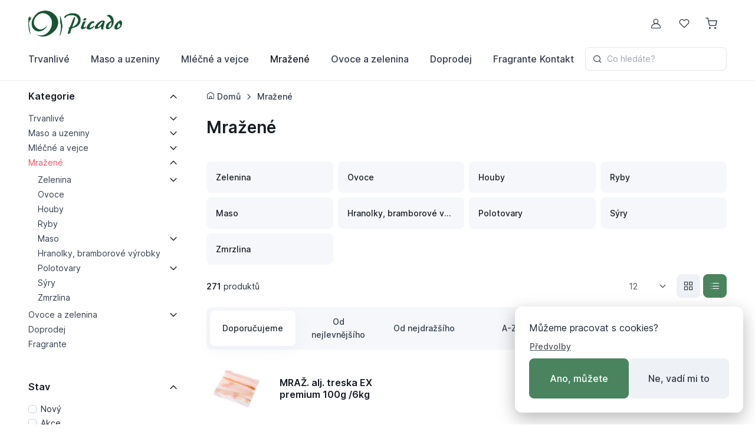

--- FILE ---
content_type: text/html; charset=utf-8
request_url: https://www.picado.cz/mrazene/
body_size: 179054
content:




<!DOCTYPE html>
<html data-bs-theme="light" lang="cs">
<head>
    <meta charset="utf-8">
    <meta name="viewport" content="width=device-width, initial-scale=1, minimum-scale=1, viewport-fit=cover">

    <meta name="keywords" content="PICADO">
<meta name="description" content="PICADO">
<meta name="author" content="ABRA Software a.s.">
<meta name="robots" content="index,follow">
<meta name="generator" content="ABRA E-shop">
<link rel="canonical" href="https://www.picado.cz/mrazene/">
<meta property="og:type" content="website">
<meta property="og:url" content="https://www.picado.cz/mrazene/">
<meta property="og:title" content="Mražené">
<meta property="og:description" content="PICADO">
<meta property="og:site_name" content="PICADO Eshop">
<meta name="twitter:card" content="summary_large_image">
<meta name="twitter:url" content="https://www.picado.cz/mrazene/">
<meta name="twitter:title" content="Mražené">
<meta name="twitter:description" content="PICADO">


    <title>Mra&#x17E;en&#xE9; | PICADO Eshop</title>

    <base href="/">

    <!-- Webmanifest + Favicon / App icons -->
    <meta name="apple-mobile-web-app-capable" content="yes">
    <meta name="apple-mobile-web-app-status-bar-style" content="black">
    <meta name="msapplication-TileImage" content="~/img/favicon/favicon-355x355.png">

    <link rel="manifest" href="/manifest.json">
    <link rel="icon" type="image/png" href="/img/favicon/favicon-180x180.png" sizes="32x32">
    <link rel="icon" type="image/png" href="/img/favicon/favicon-355x355.png" sizes="192x192">
    <link rel="apple-touch-icon" href="/img/favicon/favicon-180x180.png">

    <!-- Preloaded local web font (Inter) -->
    <link rel="preload" href="/themes/2025/assets/fonts/inter-variable-latin.woff2" as="font" type="font/woff2" crossorigin>
    <link rel="preload" href="/themes/2025/assets/fonts/inter-variable-latin-ext.woff2" as="font" type="font/woff2" crossorigin>

    <!-- Font icons -->
    <link rel="preload" href="/themes/2025/assets/icons/cartzilla-icons.woff2" as="font" type="font/woff2" crossorigin>
    <link rel="stylesheet" href="/themes/2025/assets/icons/cartzilla-icons.min.css?v=yq3ldVDH3IpK97rfImQ49S-qNVti24Eqk1_Ole-50b4">

    <!-- Vendor styles -->
    <link rel="stylesheet" href="/themes/2025/assets/vendor/swiper/swiper-bundle.min.css?v=fyRaVJIcdK_DdR-lwb3IXIr7SvtuvSU3zNMHhMQR-gY">
    <link rel="stylesheet" href="/themes/2025/assets/vendor/simplebar/dist/simplebar.min.css?v=FBeshIEFh7F2czIy3pMV_Bu9_P6UvFQCGGebeRwfgE4">
    <link rel="stylesheet" media="screen" href="/dist/vendor/sweetalert2/sweetalert2.min.css?v=h2Gkn-H33lnKlQTNntQyLXMWq7_9XI2rlPCsLsVcUBs">
    
    <link rel="stylesheet" href="/themes/2025/assets/vendor/choices.js/public/assets/styles/choices.min.css?v=gS3HxgWFFFqEo0wQoALebu5XlWdYr3gqd4_Tk5wt8Ig">
    <link rel="stylesheet" href="/themes/2025/assets/vendor/nouislider/dist/nouislider.min.css?v=nckVXP1jMdH1YpiBrAvGOSgkP6TB2DsXzkkhtSAL4K4">


    <!-- Bootstrap + Theme styles -->
    
    <link rel="preload" href="/themes/2025/assets/css/theme.min.css?v=Z8rjpkKe7H8r1IwYcyP4jxtwOS7E5ofFGbrT-MHMNHs" as="style">
    <link rel="stylesheet" href="/themes/2025/assets/css/theme.min.css?v=Z8rjpkKe7H8r1IwYcyP4jxtwOS7E5ofFGbrT-MHMNHs" id="theme-styles">

    

    
    
</head>
<body>
    

     

    


<!-- Shopping cart offcanvas -->
<div class="offcanvas offcanvas-end pb-sm-2 px-sm-2" id="cart-header-container-offcanvas" tabindex="-1" aria-labelledby="shopping-cart-label" style="width:500px">
</div>

<!-- Search offcanvas -->



<div class="offcanvas offcanvas-top" id="search-box" tabindex="-1">
    <div class="offcanvas-header border-bottom p-0 py-lg-1">
        <form method="get" method="get" class="container d-flex align-items-center" data-search-form data-search-autocomplete-target=".autocomplete-container" action="/hledani">
            <input type="search" name="q" class="form-control form-control-lg fs-lg border-0 rounded-0 py-3 ps-0" placeholder="Co hled&#xE1;te?" data-autofocus="offcanvas">


            <button type="reset" class="btn-close fs-lg" data-bs-dismiss="offcanvas" aria-label="Zav&#x159;&#xED;t"></button>
        </form>
    </div>

    <div class="offcanvas-body px-0">
        <div class="container text-center autocomplete-container" data-autocomplete="/Search/autocomplete">
            <svg class="text-body-tertiary opacity-60 mb-4" xmlns="http://www.w3.org/2000/svg" width="60" viewBox="0 0 512 512" fill="currentColor"><path d="M340.115,361.412l-16.98-16.98c-34.237,29.36-78.733,47.098-127.371,47.098C87.647,391.529,0,303.883,0,195.765S87.647,0,195.765,0s195.765,87.647,195.765,195.765c0,48.638-17.738,93.134-47.097,127.371l16.98,16.98l11.94-11.94c5.881-5.881,15.415-5.881,21.296,0l112.941,112.941c5.881,5.881,5.881,15.416,0,21.296l-45.176,45.176c-5.881,5.881-15.415,5.881-21.296,0L328.176,394.648c-5.881-5.881-5.881-15.416,0-21.296L340.115,361.412z M195.765,361.412c91.484,0,165.647-74.163,165.647-165.647S287.249,30.118,195.765,30.118S30.118,104.28,30.118,195.765S104.28,361.412,195.765,361.412z M360.12,384l91.645,91.645l23.88-23.88L384,360.12L360.12,384z M233.034,233.033c5.881-5.881,15.415-5.881,21.296,0c5.881,5.881,5.881,15.416,0,21.296c-32.345,32.345-84.786,32.345-117.131,0c-5.881-5.881-5.881-15.415,0-21.296c5.881-5.881,15.416-5.881,21.296,0C179.079,253.616,212.45,253.616,233.034,233.033zM135.529,180.706c-12.475,0-22.588-10.113-22.588-22.588c0-12.475,10.113-22.588,22.588-22.588c12.475,0,22.588,10.113,22.588,22.588C158.118,170.593,148.005,180.706,135.529,180.706z M256,180.706c-12.475,0-22.588-10.113-22.588-22.588c0-12.475,10.113-22.588,22.588-22.588s22.588,10.113,22.588,22.588C278.588,170.593,268.475,180.706,256,180.706z" /></svg>
            <div class="mb-2 h6">V&#xFD;sledky Va&#x161;eho hled&#xE1;n&#xED; se zobraz&#xED; zde</div>
            <p class="fs-sm mb-0">Pro zobrazen&#xED; v&#xFD;sledk&#x16F; za&#x10D;n&#x11B;te ps&#xE1;t do pole naho&#x159;e.</p>
        </div>
    </div>
</div>



<!-- Alert bar -->


<header class="navbar navbar-expand-lg navbar-sticky bg-body d-block z-fixed p-0" data-sticky-navbar='{"offset": 500}'>
    <div class="container py-2 py-lg-3">
        <div class="d-flex align-items-center gap-3">
            <!-- Mobile offcanvas menu toggler (Hamburger) -->
            <button type="button" class="navbar-toggler me-4 me-md-2" data-bs-toggle="offcanvas" data-bs-target="#navbar-nav" aria-controls="navbar-nav" aria-label="P&#x159;epnout menu">
                <span class="navbar-toggler-icon"></span>
            </button>

            <!-- Navbar brand (Logo) -->
            <a class="navbar-brand fs-2 py-0 m-0 me-auto me-sm-n5" href="">
                <img src="/img/picado.png" class="d-none d-sm-block" height="48" alt="Logo" loading="lazy">
                <img src="/img/favicon/favicon-180x180.png" class="d-sm-none" width="40" alt="Logo" loading="lazy">
            </a>
        </div>

        <!-- Button group -->
        <div class="d-flex align-items-center">
            <div class="d-flex align-items-center gap-3 me-lg-3">
                <!-- Country select visible on screens > 768px wide (md breakpoint) -->
                



                <!-- Currency select visible on screens > 768px wide (md breakpoint) -->
                



            </div>

            <!-- Navbar stuck nav toggler -->
            <button type="button" class="navbar-toggler d-none navbar-stuck-show me-3" data-bs-toggle="collapse" data-bs-target="#stuck-nav" aria-controls="stuck-nav" aria-expanded="false" aria-label="P&#x159;epnout menu">
                <span class="navbar-toggler-icon"></span>
            </button>

            <!-- Search toggle button visible on screens < 992px wide (lg breakpoint) -->
            <button type="button" class="btn btn-icon btn-lg fs-xl btn-outline-secondary border-0 rounded-circle animate-shake d-lg-none" data-bs-toggle="offcanvas" data-bs-target="#search-box" aria-controls="search-box" aria-label="P&#x159;epnout vyhled&#xE1;v&#xE1;n&#xED;">
                <i class="ci-search animate-target"></i>
            </button>

            <!-- Account button visible on screens > 768px wide (md breakpoint) -->
            


    <a class="btn btn-icon btn-lg fs-lg btn-outline-secondary border-0 rounded-circle animate-shake d-inline-flex" href="#signin-modal" data-bs-toggle="modal" title="&#xDA;&#x10D;et">
        <i class="ci-user animate-target"></i>
        <span class="visually-hidden">M&#x16F;j &#xFA;&#x10D;et</span>
    </a>



                <!-- Wishlist button visible on screens > 768px wide (md breakpoint) -->
                <a class="btn btn-icon btn-lg fs-lg btn-outline-secondary border-0 rounded-circle animate-pulse d-none d-md-inline-flex" data-bs-toggle="tooltip" data-bs-placement="bottom" data-bs-original-title="Obl&#xED;ben&#xE9;" title="Obl&#xED;ben&#xE9;" href="/Wishlist/Index">
                    <i class="ci-heart animate-target"></i>
                    <span class="visually-hidden">Obl&#xED;ben&#xE9;</span>
                </a>

            <!-- Cart button -->
            <div id="cart-header-container">
                



    <button type="button" class="btn btn-icon btn-lg fs-xl btn-outline-secondary position-relative border-0 rounded-circle animate-scale" data-bs-toggle="offcanvas" data-bs-target="#cart-header-container-offcanvas" aria-controls="cart-header-container-offcanvas" aria-label="N&#xE1;kupn&#xED; ko&#x161;&#xED;k">
        <i class="ci-shopping-cart animate-target me-1"></i>
    </button>
    <div class="d-none" id="cart-offcanvas-content">
        <!-- Header -->
        <div class="offcanvas-header flex-column align-items-start py-3 pt-lg-4">
            <div class="d-flex align-items-center justify-content-between w-100 mb-3 mb-lg-4">
                <div class="offcanvas-title h4" id="shopping-cart-label" role="heading" aria-level="4">N&#xE1;kupn&#xED; ko&#x161;&#xED;k</div>
                <button type="button" class="btn-close" data-bs-dismiss="offcanvas" aria-label="Zav&#x159;&#xED;t"></button>
            </div>

        </div>

        <!-- Shipping -->
        

        <!-- Items -->
        <div class="offcanvas-body d-flex flex-column gap-4 pt-2">
        </div>

        <!-- Footer -->
        <div class="offcanvas-header flex-column align-items-start">
            <div class="d-flex align-items-center justify-content-between w-100 mb-3 mb-md-4">
                <span class="text-light-emphasis">Celkem:</span>
                <span class="h6 mb-0">
                    0,<small>00</small>&nbsp;Kč
                </span>
            </div>

            <div class="d-flex w-100 gap-3">
                <button type="button" class="btn btn-lg btn-secondary w-100" data-bs-dismiss="offcanvas">Zp&#x11B;t</button>


            </div>
        </div>
    </div>

            </div>

            <event-listener event="AddedToCart" type="Load" execution="OnTrigger" url="/Cart/Header" target="#cart-header-container" target-type="Parent" query-parameters="False"></event-listener>
            <event-listener event="RemovedFromCart" type="Load" execution="OnTrigger" url="/Cart/Header" target="#cart-header-container" target-type="Parent" query-parameters="False"></event-listener>
        </div>
    </div>

    <!-- Main navigation that turns into offcanvas on screens < 992px wide (lg breakpoint) -->
    <div class="collapse navbar-stuck-hide" id="stuck-nav">
        <nav class="offcanvas offcanvas-start" id="navbar-nav" tabindex="-1" aria-labelledby="navbar-nav-label">
            <div class="offcanvas-header py-3">
                <div class="offcanvas-title h5" id="navbar-nav-label" role="heading">Menu</div>

                <button type="button" class="btn-close" data-bs-dismiss="offcanvas" aria-label="Zav&#x159;&#xED;t"></button>
            </div>

            <!-- Country and City slects visible on screens < 768px wide (md breakpoint) -->
            <div class="offcanvas-header gap-3 d-md-none pt-0 pb-3">
                


                



            </div>

            <div class="offcanvas-body pt-1 pb-3 py-lg-0">
                <div class="container pb-lg-2 px-0 px-lg-3">
                    <div class="position-relative d-lg-flex align-items-center justify-content-between">
                        <!-- Categories mega menu -->
                        




<!-- Navbar nav -->
<ul class="navbar-nav position-static me-xl-n5">
        <li class="nav-item pb-lg-2 me-xl-0 me-lg-n2">
            <a href="trvanlive" class="nav-link  ps-lg-0 text-nowrap" >Trvanliv&#xE9;</a> 

                


<div class="dropdown-menu w-100 p-4 px-xl-5" style="--cz-dropdown-spacer: .75rem">
    <div class="row g-4">
        <div class="col-lg-12">
            <div class="row g-4">
                    <div class="col-lg-3">
                        <a href="konzervovane-potraviny" class="d-inline-flex animate-underline h6 text-dark-emphasis text-decoration-none mb-2 ">
                            <span class="animate-target">Konzervovan&#xE9; potraviny</span>
                        </a>

                            



<ul class="nav flex-column gap-2 mt-0">
        <li class="d-flex w-100 pt-1">
            <a href="sterilovana-zelenina" class="nav-link animate-underline animate-target d-inline fw-normal text-truncate p-0 ">Sterilovan&#xE1; zelenina</a>
        </li>
        <li class="d-flex w-100 pt-1">
            <a href="rajcata-protlaky-pyre" class="nav-link animate-underline animate-target d-inline fw-normal text-truncate p-0 ">Raj&#x10D;ata, protlaky, pyr&#xE9;</a>
        </li>
        <li class="d-flex w-100 pt-1">
            <a href="olivy" class="nav-link animate-underline animate-target d-inline fw-normal text-truncate p-0 ">Olivy</a>
        </li>
        <li class="d-flex w-100 pt-1">
            <a href="kompoty-sterilovane-ovoce" class="nav-link animate-underline animate-target d-inline fw-normal text-truncate p-0 ">Kompoty, sterilovan&#xE9; ovoce</a>
        </li>
        <li class="d-flex w-100 pt-1">
            <a href="dzemy-marmelady-medy" class="nav-link animate-underline animate-target d-inline fw-normal text-truncate p-0 ">D&#x17E;emy, marmel&#xE1;dy, medy</a>
        </li>
        <li class="d-flex w-100 pt-1">
            <a href="pastiky-masove-konzervy" class="nav-link animate-underline animate-target d-inline fw-normal text-truncate p-0 ">Pa&#x161;tiky, masov&#xE9; konzervy</a>
        </li>
            <li class="d-flex w-100 pt-1">
                <a href="konzervovane-potraviny" class="nav-link animate-underline animate-target d-inline fw-normal text-truncate p-0">Zobrazit v&#x161;e</a>
            </li>
</ul>
                    </div>
                    <div class="col-lg-3">
                        <a href="specialni-vyziva" class="d-inline-flex animate-underline h6 text-dark-emphasis text-decoration-none mb-2 ">
                            <span class="animate-target">Speci&#xE1;ln&#xED; v&#xFD;&#x17E;iva</span>
                        </a>

                            



<ul class="nav flex-column gap-2 mt-0">
        <li class="d-flex w-100 pt-1">
            <a href="kompoty-dzemy" class="nav-link animate-underline animate-target d-inline fw-normal text-truncate p-0 ">Kompoty, d&#x17E;emy</a>
        </li>
        <li class="d-flex w-100 pt-1">
            <a href="bezlepkove-vyrobky" class="nav-link animate-underline animate-target d-inline fw-normal text-truncate p-0 ">Bezlepkov&#xE9; v&#xFD;robky</a>
        </li>
        <li class="d-flex w-100 pt-1">
            <a href="kojenecke-vyzivy" class="nav-link animate-underline animate-target d-inline fw-normal text-truncate p-0 ">Kojeneck&#xE9; v&#xFD;&#x17E;ivy</a>
        </li>
        <li class="d-flex w-100 pt-1">
            <a href="cukrovinky" class="nav-link animate-underline animate-target d-inline fw-normal text-truncate p-0 ">Cukrovinky</a>
        </li>
        <li class="d-flex w-100 pt-1">
            <a href="sirupy" class="nav-link animate-underline animate-target d-inline fw-normal text-truncate p-0 ">Sirupy</a>
        </li>
        <li class="d-flex w-100 pt-1">
            <a href="ostatni" class="nav-link animate-underline animate-target d-inline fw-normal text-truncate p-0 ">Ostatn&#xED;</a>
        </li>
</ul>
                    </div>
                    <div class="col-lg-3">
                        <a href="napoje-caje" class="d-inline-flex animate-underline h6 text-dark-emphasis text-decoration-none mb-2 ">
                            <span class="animate-target">N&#xE1;poje, &#x10D;aje</span>
                        </a>

                            



<ul class="nav flex-column gap-2 mt-0">
        <li class="d-flex w-100 pt-1">
            <a href="caje" class="nav-link animate-underline animate-target d-inline fw-normal text-truncate p-0 ">&#x10C;aje</a>
        </li>
        <li class="d-flex w-100 pt-1">
            <a href="kakao-kavovinove-napoje-pris" class="nav-link animate-underline animate-target d-inline fw-normal text-truncate p-0 ">Kakao, k&#xE1;vovinov&#xE9; n&#xE1;poje, p&#x159;&#xED;s</a>
        </li>
        <li class="d-flex w-100 pt-1">
            <a href="sirupy-koncentraty" class="nav-link animate-underline animate-target d-inline fw-normal text-truncate p-0 ">Sirupy, koncentr&#xE1;ty</a>
        </li>
        <li class="d-flex w-100 pt-1">
            <a href="mosty-dzusy" class="nav-link animate-underline animate-target d-inline fw-normal text-truncate p-0 ">Mo&#x161;ty, d&#x17E;usy</a>
        </li>
        <li class="d-flex w-100 pt-1">
            <a href="voda-slazena-neslazena" class="nav-link animate-underline animate-target d-inline fw-normal text-truncate p-0 ">Voda slazen&#xE1;, neslazen&#xE1;</a>
        </li>
        <li class="d-flex w-100 pt-1">
            <a href="ostatni-2" class="nav-link animate-underline animate-target d-inline fw-normal text-truncate p-0 ">Ostatn&#xED;</a>
        </li>
</ul>
                    </div>
                    <div class="col-lg-3">
                        <a href="kecupy-horcice-a-ostatni-doch" class="d-inline-flex animate-underline h6 text-dark-emphasis text-decoration-none mb-2 ">
                            <span class="animate-target">Ke&#x10D;upy, ho&#x159;&#x10D;ice a ostatn&#xED; doch</span>
                        </a>

                            



<ul class="nav flex-column gap-2 mt-0">
        <li class="d-flex w-100 pt-1">
            <a href="kecupy" class="nav-link animate-underline animate-target d-inline fw-normal text-truncate p-0 ">Ke&#x10D;upy</a>
        </li>
        <li class="d-flex w-100 pt-1">
            <a href="horcice" class="nav-link animate-underline animate-target d-inline fw-normal text-truncate p-0 ">Ho&#x159;&#x10D;ice</a>
        </li>
        <li class="d-flex w-100 pt-1">
            <a href="ostatni-3" class="nav-link animate-underline animate-target d-inline fw-normal text-truncate p-0 ">Ostatn&#xED;</a>
        </li>
</ul>
                    </div>
                    <div class="col-lg-3">
                        <a href="ochucovadla-vyvary" class="d-inline-flex animate-underline h6 text-dark-emphasis text-decoration-none mb-2 ">
                            <span class="animate-target">Ochucovadla, v&#xFD;vary</span>
                        </a>

                            



<ul class="nav flex-column gap-2 mt-0">
        <li class="d-flex w-100 pt-1">
            <a href="sul" class="nav-link animate-underline animate-target d-inline fw-normal text-truncate p-0 ">S&#x16F;l</a>
        </li>
        <li class="d-flex w-100 pt-1">
            <a href="vyvary-bujony-sypke" class="nav-link animate-underline animate-target d-inline fw-normal text-truncate p-0 ">V&#xFD;vary, bujony sypk&#xE9;</a>
        </li>
        <li class="d-flex w-100 pt-1">
            <a href="sojove-omacky-tekute-koreni" class="nav-link animate-underline animate-target d-inline fw-normal text-truncate p-0 ">Sojov&#xE9; om&#xE1;&#x10D;ky, tekut&#xE9; ko&#x159;en&#xED;</a>
        </li>
</ul>
                    </div>
                    <div class="col-lg-3">
                        <a href="prisady-na-peceni" class="d-inline-flex animate-underline h6 text-dark-emphasis text-decoration-none mb-2 ">
                            <span class="animate-target">P&#x159;&#xED;sady na pe&#x10D;en&#xED;</span>
                        </a>

                            



<ul class="nav flex-column gap-2 mt-0">
        <li class="d-flex w-100 pt-1">
            <a href="cukry" class="nav-link animate-underline animate-target d-inline fw-normal text-truncate p-0 ">Cukry</a>
        </li>
        <li class="d-flex w-100 pt-1">
            <a href="mouky" class="nav-link animate-underline animate-target d-inline fw-normal text-truncate p-0 ">Mouky</a>
        </li>
        <li class="d-flex w-100 pt-1">
            <a href="krupice" class="nav-link animate-underline animate-target d-inline fw-normal text-truncate p-0 ">Krupice</a>
        </li>
        <li class="d-flex w-100 pt-1">
            <a href="solamyl-skrob" class="nav-link animate-underline animate-target d-inline fw-normal text-truncate p-0 ">Solamyl, &#x161;krob</a>
        </li>
        <li class="d-flex w-100 pt-1">
            <a href="pecici-a-sladke-smesi" class="nav-link animate-underline animate-target d-inline fw-normal text-truncate p-0 ">Pe&#x10D;&#xED;c&#xED; a sladk&#xE9; sm&#x11B;si</a>
        </li>
        <li class="d-flex w-100 pt-1">
            <a href="kyprici-prasky-drozdi" class="nav-link animate-underline animate-target d-inline fw-normal text-truncate p-0 ">Kyp&#x159;&#xED;c&#xED; pr&#xE1;&#x161;ky, dro&#x17E;d&#xED;</a>
        </li>
            <li class="d-flex w-100 pt-1">
                <a href="prisady-na-peceni" class="nav-link animate-underline animate-target d-inline fw-normal text-truncate p-0">Zobrazit v&#x161;e</a>
            </li>
</ul>
                    </div>
                    <div class="col-lg-3">
                        <a href="cukrovinky-2" class="d-inline-flex animate-underline h6 text-dark-emphasis text-decoration-none mb-2 ">
                            <span class="animate-target">Cukrovinky</span>
                        </a>

                            



<ul class="nav flex-column gap-2 mt-0">
        <li class="d-flex w-100 pt-1">
            <a href="oplatky-croissanty-perniky" class="nav-link animate-underline animate-target d-inline fw-normal text-truncate p-0 ">Oplatky, croissanty, pern&#xED;ky</a>
        </li>
        <li class="d-flex w-100 pt-1">
            <a href="cokolady" class="nav-link animate-underline animate-target d-inline fw-normal text-truncate p-0 ">&#x10C;okol&#xE1;dy</a>
        </li>
        <li class="d-flex w-100 pt-1">
            <a href="tycinky-susenky" class="nav-link animate-underline animate-target d-inline fw-normal text-truncate p-0 ">Ty&#x10D;inky, su&#x161;enky</a>
        </li>
        <li class="d-flex w-100 pt-1">
            <a href="piskoty" class="nav-link animate-underline animate-target d-inline fw-normal text-truncate p-0 ">Pi&#x161;koty</a>
        </li>
        <li class="d-flex w-100 pt-1">
            <a href="ostatni-5" class="nav-link animate-underline animate-target d-inline fw-normal text-truncate p-0 ">Ostatn&#xED;</a>
        </li>
</ul>
                    </div>
                    <div class="col-lg-3">
                        <a href="cerealie-musli-ovesne-vlocky" class="d-inline-flex animate-underline h6 text-dark-emphasis text-decoration-none mb-2 ">
                            <span class="animate-target">Cere&#xE1;lie, m&#xFC;sli, ovesn&#xE9; vlo&#x10D;ky</span>
                        </a>

                            



<ul class="nav flex-column gap-2 mt-0">
        <li class="d-flex w-100 pt-1">
            <a href="snidanove-cerealie-kukuricne" class="nav-link animate-underline animate-target d-inline fw-normal text-truncate p-0 ">Sn&#xED;da&#x148;ov&#xE9; cere&#xE1;lie, kuku&#x159;i&#x10D;n&#xE9; </a>
        </li>
        <li class="d-flex w-100 pt-1">
            <a href="musli-ovesne-vlocky" class="nav-link animate-underline animate-target d-inline fw-normal text-truncate p-0 ">M&#xFC;sli, ovesn&#xE9; vlo&#x10D;ky</a>
        </li>
        <li class="d-flex w-100 pt-1">
            <a href="kase" class="nav-link animate-underline animate-target d-inline fw-normal text-truncate p-0 ">Ka&#x161;e</a>
        </li>
        <li class="d-flex w-100 pt-1">
            <a href="tycinky" class="nav-link animate-underline animate-target d-inline fw-normal text-truncate p-0 ">Ty&#x10D;inky</a>
        </li>
</ul>
                    </div>
                    <div class="col-lg-3">
                        <a href="ryze-testoviny-lusteniny-ob" class="d-inline-flex animate-underline h6 text-dark-emphasis text-decoration-none mb-2 ">
                            <span class="animate-target">R&#xFD;&#x17E;e, t&#x11B;stoviny, lu&#x161;t&#x11B;niny, ob</span>
                        </a>

                            



<ul class="nav flex-column gap-2 mt-0">
        <li class="d-flex w-100 pt-1">
            <a href="ryze" class="nav-link animate-underline animate-target d-inline fw-normal text-truncate p-0 ">R&#xFD;&#x17E;e</a>
        </li>
        <li class="d-flex w-100 pt-1">
            <a href="testoviny-nudle-kuskus" class="nav-link animate-underline animate-target d-inline fw-normal text-truncate p-0 ">T&#x11B;stoviny, nudle, kuskus</a>
        </li>
        <li class="d-flex w-100 pt-1">
            <a href="lusteniny" class="nav-link animate-underline animate-target d-inline fw-normal text-truncate p-0 ">Lu&#x161;t&#x11B;niny</a>
        </li>
        <li class="d-flex w-100 pt-1">
            <a href="obiloviny-kroupy-jahly-poh" class="nav-link animate-underline animate-target d-inline fw-normal text-truncate p-0 ">Obiloviny - kroupy, j&#xE1;hly, poh</a>
        </li>
        <li class="d-flex w-100 pt-1">
            <a href="gnocchi-bramborove-testoviny" class="nav-link animate-underline animate-target d-inline fw-normal text-truncate p-0 ">Gnocchi, bramborov&#xE9; t&#x11B;stoviny</a>
        </li>
</ul>
                    </div>
                    <div class="col-lg-3">
                        <a href="oleje-tuky" class="d-inline-flex animate-underline h6 text-dark-emphasis text-decoration-none mb-2 ">
                            <span class="animate-target">Oleje, tuky</span>
                        </a>

                    </div>
                    <div class="col-lg-3">
                        <a href="koreni" class="d-inline-flex animate-underline h6 text-dark-emphasis text-decoration-none mb-2 ">
                            <span class="animate-target">Ko&#x159;en&#xED;</span>
                        </a>

                            



<ul class="nav flex-column gap-2 mt-0">
        <li class="d-flex w-100 pt-1">
            <a href="jednodruhove" class="nav-link animate-underline animate-target d-inline fw-normal text-truncate p-0 ">Jednodruhov&#xE9;</a>
        </li>
        <li class="d-flex w-100 pt-1">
            <a href="smesi" class="nav-link animate-underline animate-target d-inline fw-normal text-truncate p-0 ">Sm&#x11B;si</a>
        </li>
</ul>
                    </div>
                    <div class="col-lg-3">
                        <a href="susene-houby-zelenina-ovoce" class="d-inline-flex animate-underline h6 text-dark-emphasis text-decoration-none mb-2 ">
                            <span class="animate-target">Su&#x161;en&#xE9; houby, zelenina, ovoce </span>
                        </a>

                            



<ul class="nav flex-column gap-2 mt-0">
        <li class="d-flex w-100 pt-1">
            <a href="susene-houby" class="nav-link animate-underline animate-target d-inline fw-normal text-truncate p-0 ">Su&#x161;en&#xE9; houby</a>
        </li>
        <li class="d-flex w-100 pt-1">
            <a href="susena-zelenina-a-brambory" class="nav-link animate-underline animate-target d-inline fw-normal text-truncate p-0 ">Su&#x161;en&#xE1; zelenina a brambory</a>
        </li>
        <li class="d-flex w-100 pt-1">
            <a href="susene-ovoce" class="nav-link animate-underline animate-target d-inline fw-normal text-truncate p-0 ">Su&#x161;en&#xE9; ovoce</a>
        </li>
        <li class="d-flex w-100 pt-1">
            <a href="orechy-seminka-mak" class="nav-link animate-underline animate-target d-inline fw-normal text-truncate p-0 ">O&#x159;echy, sem&#xED;nka, m&#xE1;k</a>
        </li>
</ul>
                    </div>
                    <div class="col-lg-3">
                        <a href="bramborove-vyrobky-susene" class="d-inline-flex animate-underline h6 text-dark-emphasis text-decoration-none mb-2 ">
                            <span class="animate-target">Bramborov&#xE9; v&#xFD;robky su&#x161;en&#xE9;</span>
                        </a>

                    </div>
            </div>
        </div>

    </div>
</div>
        </li>
        <li class="nav-item pb-lg-2 me-xl-0 me-lg-n2">
            <a href="maso-a-uzeniny" class="nav-link  text-nowrap" >Maso a uzeniny</a> 

                


<div class="dropdown-menu w-100 p-4 px-xl-5" style="--cz-dropdown-spacer: .75rem">
    <div class="row g-4">
        <div class="col-lg-12">
            <div class="row g-4">
                    <div class="col-lg-3">
                        <a href="maso" class="d-inline-flex animate-underline h6 text-dark-emphasis text-decoration-none mb-2 ">
                            <span class="animate-target">Maso</span>
                        </a>

                            



<ul class="nav flex-column gap-2 mt-0">
        <li class="d-flex w-100 pt-1">
            <a href="veprove" class="nav-link animate-underline animate-target d-inline fw-normal text-truncate p-0 ">Vep&#x159;ov&#xE9;</a>
        </li>
        <li class="d-flex w-100 pt-1">
            <a href="hovezi" class="nav-link animate-underline animate-target d-inline fw-normal text-truncate p-0 ">Hov&#x11B;z&#xED;</a>
        </li>
        <li class="d-flex w-100 pt-1">
            <a href="kureci" class="nav-link animate-underline animate-target d-inline fw-normal text-truncate p-0 ">Ku&#x159;ec&#xED;</a>
        </li>
        <li class="d-flex w-100 pt-1">
            <a href="sous-vide" class="nav-link animate-underline animate-target d-inline fw-normal text-truncate p-0 ">Sous-vide</a>
        </li>
</ul>
                    </div>
                    <div class="col-lg-3">
                        <a href="uzeniny" class="d-inline-flex animate-underline h6 text-dark-emphasis text-decoration-none mb-2 ">
                            <span class="animate-target">Uzeniny</span>
                        </a>

                    </div>
                    <div class="col-lg-3">
                        <a href="lahudky" class="d-inline-flex animate-underline h6 text-dark-emphasis text-decoration-none mb-2 ">
                            <span class="animate-target">Lah&#x16F;dky</span>
                        </a>

                            



<ul class="nav flex-column gap-2 mt-0">
        <li class="d-flex w-100 pt-1">
            <a href="salaty" class="nav-link animate-underline animate-target d-inline fw-normal text-truncate p-0 ">Sal&#xE1;ty</a>
        </li>
        <li class="d-flex w-100 pt-1">
            <a href="pomazanky" class="nav-link animate-underline animate-target d-inline fw-normal text-truncate p-0 ">Pomaz&#xE1;nky</a>
        </li>
</ul>
                    </div>
                    <div class="col-lg-3">
                        <a href="brambory" class="d-inline-flex animate-underline h6 text-dark-emphasis text-decoration-none mb-2 ">
                            <span class="animate-target">Brambory</span>
                        </a>

                    </div>
            </div>
        </div>

    </div>
</div>
        </li>
        <li class="nav-item pb-lg-2 me-xl-0 me-lg-n2">
            <a href="mlecne-a-vejce" class="nav-link  text-nowrap" >Ml&#xE9;&#x10D;n&#xE9; a vejce</a> 

                


<div class="dropdown-menu w-100 p-4 px-xl-5" style="--cz-dropdown-spacer: .75rem">
    <div class="row g-4">
        <div class="col-lg-12">
            <div class="row g-4">
                    <div class="col-lg-3">
                        <a href="mleka" class="d-inline-flex animate-underline h6 text-dark-emphasis text-decoration-none mb-2 ">
                            <span class="animate-target">Ml&#xE9;ka</span>
                        </a>

                            



<ul class="nav flex-column gap-2 mt-0">
        <li class="d-flex w-100 pt-1">
            <a href="cestva-mleka" class="nav-link animate-underline animate-target d-inline fw-normal text-truncate p-0 ">&#x10C;estv&#xE1; ml&#xE9;ka</a>
        </li>
        <li class="d-flex w-100 pt-1">
            <a href="trvanliva-mleka" class="nav-link animate-underline animate-target d-inline fw-normal text-truncate p-0 ">Trvanliv&#xE1; ml&#xE9;ka</a>
        </li>
        <li class="d-flex w-100 pt-1">
            <a href="mleka-bez-laktozy-alternativy" class="nav-link animate-underline animate-target d-inline fw-normal text-truncate p-0 ">Ml&#xE9;ka bez lakt&#xF3;zy, alternativy</a>
        </li>
        <li class="d-flex w-100 pt-1">
            <a href="susena-mleka" class="nav-link animate-underline animate-target d-inline fw-normal text-truncate p-0 ">Su&#x161;en&#xE1; ml&#xE9;ka</a>
        </li>
        <li class="d-flex w-100 pt-1">
            <a href="kefirove-a-acidofilni-mleka" class="nav-link animate-underline animate-target d-inline fw-normal text-truncate p-0 ">Kef&#xED;rov&#xE9; a acidofiln&#xED; ml&#xE9;ka</a>
        </li>
        <li class="d-flex w-100 pt-1">
            <a href="jogurtova-mleka" class="nav-link animate-underline animate-target d-inline fw-normal text-truncate p-0 ">Jogurtov&#xE1; ml&#xE9;ka</a>
        </li>
</ul>
                    </div>
                    <div class="col-lg-3">
                        <a href="syry" class="d-inline-flex animate-underline h6 text-dark-emphasis text-decoration-none mb-2 ">
                            <span class="animate-target">S&#xFD;ry</span>
                        </a>

                            



<ul class="nav flex-column gap-2 mt-0">
        <li class="d-flex w-100 pt-1">
            <a href="mekke-cesrtve-zrajici-a-nezraj" class="nav-link animate-underline animate-target d-inline fw-normal text-truncate p-0 ">M&#x11B;kk&#xE9; &#x10D;esrtv&#xE9; zraj&#xED;c&#xED; a nezraj</a>
        </li>
        <li class="d-flex w-100 pt-1">
            <a href="polotvrde" class="nav-link animate-underline animate-target d-inline fw-normal text-truncate p-0 ">Polotvrd&#xE9;</a>
        </li>
        <li class="d-flex w-100 pt-1">
            <a href="tvrde" class="nav-link animate-underline animate-target d-inline fw-normal text-truncate p-0 ">Tvrd&#xE9;</a>
        </li>
        <li class="d-flex w-100 pt-1">
            <a href="tavene" class="nav-link animate-underline animate-target d-inline fw-normal text-truncate p-0 ">Taven&#xE9;</a>
        </li>
        <li class="d-flex w-100 pt-1">
            <a href="termizovane" class="nav-link animate-underline animate-target d-inline fw-normal text-truncate p-0 ">Termizovan&#xE9;</a>
        </li>
</ul>
                    </div>
                    <div class="col-lg-3">
                        <a href="tvarohy" class="d-inline-flex animate-underline h6 text-dark-emphasis text-decoration-none mb-2 ">
                            <span class="animate-target">Tvarohy</span>
                        </a>

                            



<ul class="nav flex-column gap-2 mt-0">
        <li class="d-flex w-100 pt-1">
            <a href="mekke" class="nav-link animate-underline animate-target d-inline fw-normal text-truncate p-0 ">M&#x11B;kk&#xE9;</a>
        </li>
        <li class="d-flex w-100 pt-1">
            <a href="hrudkovine" class="nav-link animate-underline animate-target d-inline fw-normal text-truncate p-0 ">Hrudkovin&#xE9;</a>
        </li>
        <li class="d-flex w-100 pt-1">
            <a href="na-strouhani" class="nav-link animate-underline animate-target d-inline fw-normal text-truncate p-0 ">Na strouh&#xE1;n&#xED;</a>
        </li>
</ul>
                    </div>
                    <div class="col-lg-3">
                        <a href="jogurty-mlecne-dezerty" class="d-inline-flex animate-underline h6 text-dark-emphasis text-decoration-none mb-2 ">
                            <span class="animate-target">Jogurty, ml&#xE9;&#x10D;n&#xE9; dezerty</span>
                        </a>

                            



<ul class="nav flex-column gap-2 mt-0">
        <li class="d-flex w-100 pt-1">
            <a href="jogurty" class="nav-link animate-underline animate-target d-inline fw-normal text-truncate p-0 ">Jogurty</a>
        </li>
        <li class="d-flex w-100 pt-1">
            <a href="mlecne-dezerty-snacky" class="nav-link animate-underline animate-target d-inline fw-normal text-truncate p-0 ">Ml&#xE9;&#x10D;n&#xE9; dezerty, snacky</a>
        </li>
</ul>
                    </div>
                    <div class="col-lg-3">
                        <a href="mlecne-a-jogurtove-napoje" class="d-inline-flex animate-underline h6 text-dark-emphasis text-decoration-none mb-2 ">
                            <span class="animate-target">Ml&#xE9;&#x10D;n&#xE9; a jogurtov&#xE9; n&#xE1;poje</span>
                        </a>

                            



<ul class="nav flex-column gap-2 mt-0">
        <li class="d-flex w-100 pt-1">
            <a href="mlecne-napoje" class="nav-link animate-underline animate-target d-inline fw-normal text-truncate p-0 ">Ml&#xE9;&#x10D;n&#xE9; n&#xE1;poje</a>
        </li>
        <li class="d-flex w-100 pt-1">
            <a href="jogurtove-napoje" class="nav-link animate-underline animate-target d-inline fw-normal text-truncate p-0 ">Jogurtov&#xE9; n&#xE1;poje</a>
        </li>
        <li class="d-flex w-100 pt-1">
            <a href="podmasli" class="nav-link animate-underline animate-target d-inline fw-normal text-truncate p-0 ">Podm&#xE1;sl&#xED;</a>
        </li>
</ul>
                    </div>
                    <div class="col-lg-3">
                        <a href="smetany-slehacky-rostlinne-k" class="d-inline-flex animate-underline h6 text-dark-emphasis text-decoration-none mb-2 ">
                            <span class="animate-target">Smetany, &#x161;leha&#x10D;ky, rostlinn&#xE9; k</span>
                        </a>

                            



<ul class="nav flex-column gap-2 mt-0">
        <li class="d-flex w-100 pt-1">
            <a href="zakysane-smetany-cerstve" class="nav-link animate-underline animate-target d-inline fw-normal text-truncate p-0 ">Zakysan&#xE9; smetany &#x10D;erstv&#xE9;</a>
        </li>
        <li class="d-flex w-100 pt-1">
            <a href="trvanlive-smetany" class="nav-link animate-underline animate-target d-inline fw-normal text-truncate p-0 ">Trvanliv&#xE9; smetany</a>
        </li>
        <li class="d-flex w-100 pt-1">
            <a href="rostlinne-kremy" class="nav-link animate-underline animate-target d-inline fw-normal text-truncate p-0 ">Rostlinn&#xE9; kr&#xE9;my</a>
        </li>
        <li class="d-flex w-100 pt-1">
            <a href="susene-smetany" class="nav-link animate-underline animate-target d-inline fw-normal text-truncate p-0 ">Su&#x161;en&#xE9; smetany</a>
        </li>
        <li class="d-flex w-100 pt-1">
            <a href="cerstve-smetany" class="nav-link animate-underline animate-target d-inline fw-normal text-truncate p-0 ">&#x10C;erstv&#xE9; smetany</a>
        </li>
</ul>
                    </div>
                    <div class="col-lg-3">
                        <a href="masla-margariny" class="d-inline-flex animate-underline h6 text-dark-emphasis text-decoration-none mb-2 ">
                            <span class="animate-target">M&#xE1;sla, margar&#xED;ny</span>
                        </a>

                            



<ul class="nav flex-column gap-2 mt-0">
        <li class="d-flex w-100 pt-1">
            <a href="masla" class="nav-link animate-underline animate-target d-inline fw-normal text-truncate p-0 ">M&#xE1;sla</a>
        </li>
        <li class="d-flex w-100 pt-1">
            <a href="tradicni-pomazankove" class="nav-link animate-underline animate-target d-inline fw-normal text-truncate p-0 ">Tradi&#x10D;n&#xED; pomaz&#xE1;nkov&#xE9;</a>
        </li>
        <li class="d-flex w-100 pt-1">
            <a href="rostlinne-tuky-margariny" class="nav-link animate-underline animate-target d-inline fw-normal text-truncate p-0 ">Rostlinn&#xE9; tuky, margar&#xED;ny</a>
        </li>
</ul>
                    </div>
                    <div class="col-lg-3">
                        <a href="omacky-majonezy" class="d-inline-flex animate-underline h6 text-dark-emphasis text-decoration-none mb-2 ">
                            <span class="animate-target">Om&#xE1;&#x10D;ky, majon&#xE9;zy</span>
                        </a>

                            



<ul class="nav flex-column gap-2 mt-0">
        <li class="d-flex w-100 pt-1">
            <a href="tatarska-omacka" class="nav-link animate-underline animate-target d-inline fw-normal text-truncate p-0 ">Tatarsk&#xE1; om&#xE1;&#x10D;ka</a>
        </li>
        <li class="d-flex w-100 pt-1">
            <a href="majonezy" class="nav-link animate-underline animate-target d-inline fw-normal text-truncate p-0 ">Majon&#xE9;zy</a>
        </li>
        <li class="d-flex w-100 pt-1">
            <a href="ostatni-6" class="nav-link animate-underline animate-target d-inline fw-normal text-truncate p-0 ">Ostatn&#xED;</a>
        </li>
</ul>
                    </div>
                    <div class="col-lg-3">
                        <a href="cerstve-drozdi" class="d-inline-flex animate-underline h6 text-dark-emphasis text-decoration-none mb-2 ">
                            <span class="animate-target">&#x10C;erstv&#xE9; dro&#x17E;d&#xED;</span>
                        </a>

                    </div>
                    <div class="col-lg-3">
                        <a href="vejce" class="d-inline-flex animate-underline h6 text-dark-emphasis text-decoration-none mb-2 ">
                            <span class="animate-target">Vejce</span>
                        </a>

                    </div>
            </div>
        </div>

    </div>
</div>
        </li>
        <li class="nav-item pb-lg-2 me-xl-0 me-lg-n2">
            <a href="mrazene" class="nav-link active  text-nowrap" >Mra&#x17E;en&#xE9;</a> 

                


<div class="dropdown-menu w-100 p-4 px-xl-5" style="--cz-dropdown-spacer: .75rem">
    <div class="row g-4">
        <div class="col-lg-12">
            <div class="row g-4">
                    <div class="col-lg-3">
                        <a href="zelenina" class="d-inline-flex animate-underline h6 text-dark-emphasis text-decoration-none mb-2 ">
                            <span class="animate-target">Zelenina</span>
                        </a>

                            



<ul class="nav flex-column gap-2 mt-0">
        <li class="d-flex w-100 pt-1">
            <a href="jednodruhova" class="nav-link animate-underline animate-target d-inline fw-normal text-truncate p-0 ">Jednodruhov&#xE1;</a>
        </li>
        <li class="d-flex w-100 pt-1">
            <a href="smesi-2" class="nav-link animate-underline animate-target d-inline fw-normal text-truncate p-0 ">Sm&#x11B;si</a>
        </li>
        <li class="d-flex w-100 pt-1">
            <a href="bylinky-koreni" class="nav-link animate-underline animate-target d-inline fw-normal text-truncate p-0 ">Bylinky, ko&#x159;en&#xED;</a>
        </li>
</ul>
                    </div>
                    <div class="col-lg-3">
                        <a href="ovoce" class="d-inline-flex animate-underline h6 text-dark-emphasis text-decoration-none mb-2 ">
                            <span class="animate-target">Ovoce</span>
                        </a>

                    </div>
                    <div class="col-lg-3">
                        <a href="houby" class="d-inline-flex animate-underline h6 text-dark-emphasis text-decoration-none mb-2 ">
                            <span class="animate-target">Houby</span>
                        </a>

                    </div>
                    <div class="col-lg-3">
                        <a href="ryby" class="d-inline-flex animate-underline h6 text-dark-emphasis text-decoration-none mb-2 ">
                            <span class="animate-target">Ryby</span>
                        </a>

                    </div>
                    <div class="col-lg-3">
                        <a href="maso-2" class="d-inline-flex animate-underline h6 text-dark-emphasis text-decoration-none mb-2 ">
                            <span class="animate-target">Maso</span>
                        </a>

                            



<ul class="nav flex-column gap-2 mt-0">
        <li class="d-flex w-100 pt-1">
            <a href="drubezi" class="nav-link animate-underline animate-target d-inline fw-normal text-truncate p-0 ">Dr&#x16F;be&#x17E;&#xED;</a>
        </li>
        <li class="d-flex w-100 pt-1">
            <a href="kralici" class="nav-link animate-underline animate-target d-inline fw-normal text-truncate p-0 ">Kr&#xE1;li&#x10D;&#xED;</a>
        </li>
        <li class="d-flex w-100 pt-1">
            <a href="hovezi-2" class="nav-link animate-underline animate-target d-inline fw-normal text-truncate p-0 ">Hov&#x11B;z&#xED;</a>
        </li>
        <li class="d-flex w-100 pt-1">
            <a href="veprove-2" class="nav-link animate-underline animate-target d-inline fw-normal text-truncate p-0 ">Vep&#x159;ov&#xE9;</a>
        </li>
        <li class="d-flex w-100 pt-1">
            <a href="ostatni-7" class="nav-link animate-underline animate-target d-inline fw-normal text-truncate p-0 ">Ostatn&#xED;</a>
        </li>
        <li class="d-flex w-100 pt-1">
            <a href="polotovary" class="nav-link animate-underline animate-target d-inline fw-normal text-truncate p-0 ">Polotovary</a>
        </li>
</ul>
                    </div>
                    <div class="col-lg-3">
                        <a href="hranolky-bramborove-vyrobky" class="d-inline-flex animate-underline h6 text-dark-emphasis text-decoration-none mb-2 ">
                            <span class="animate-target">Hranolky, bramborov&#xE9; v&#xFD;robky</span>
                        </a>

                    </div>
                    <div class="col-lg-3">
                        <a href="polotovary-2" class="d-inline-flex animate-underline h6 text-dark-emphasis text-decoration-none mb-2 ">
                            <span class="animate-target">Polotovary</span>
                        </a>

                            



<ul class="nav flex-column gap-2 mt-0">
        <li class="d-flex w-100 pt-1">
            <a href="knedliky-tasticky" class="nav-link animate-underline animate-target d-inline fw-normal text-truncate p-0 ">Knedl&#xED;ky, ta&#x161;ti&#x10D;ky</a>
        </li>
        <li class="d-flex w-100 pt-1">
            <a href="sladke" class="nav-link animate-underline animate-target d-inline fw-normal text-truncate p-0 ">Sladk&#xE9;</a>
        </li>
        <li class="d-flex w-100 pt-1">
            <a href="masove" class="nav-link animate-underline animate-target d-inline fw-normal text-truncate p-0 ">Masov&#xE9;</a>
        </li>
        <li class="d-flex w-100 pt-1">
            <a href="obalovane" class="nav-link animate-underline animate-target d-inline fw-normal text-truncate p-0 ">Obalovan&#xE9;</a>
        </li>
        <li class="d-flex w-100 pt-1">
            <a href="pizza" class="nav-link animate-underline animate-target d-inline fw-normal text-truncate p-0 ">Pizza</a>
        </li>
        <li class="d-flex w-100 pt-1">
            <a href="pecivo" class="nav-link animate-underline animate-target d-inline fw-normal text-truncate p-0 ">Pe&#x10D;ivo</a>
        </li>
</ul>
                    </div>
                    <div class="col-lg-3">
                        <a href="syry-2" class="d-inline-flex animate-underline h6 text-dark-emphasis text-decoration-none mb-2 ">
                            <span class="animate-target">S&#xFD;ry</span>
                        </a>

                    </div>
                    <div class="col-lg-3">
                        <a href="zmrzlina" class="d-inline-flex animate-underline h6 text-dark-emphasis text-decoration-none mb-2 ">
                            <span class="animate-target">Zmrzlina</span>
                        </a>

                    </div>
            </div>
        </div>

    </div>
</div>
        </li>
        <li class="nav-item pb-lg-2 me-xl-0 me-lg-n2">
            <a href="ovoce-a-zelenina" class="nav-link  text-nowrap" >Ovoce a zelenina</a> 

                


<div class="dropdown-menu w-100 p-4 px-xl-5" style="--cz-dropdown-spacer: .75rem">
    <div class="row g-4">
        <div class="col-lg-12">
            <div class="row g-4">
                    <div class="col-lg-3">
                        <a href="ovoce-2" class="d-inline-flex animate-underline h6 text-dark-emphasis text-decoration-none mb-2 ">
                            <span class="animate-target">Ovoce</span>
                        </a>

                    </div>
                    <div class="col-lg-3">
                        <a href="zelenina-2" class="d-inline-flex animate-underline h6 text-dark-emphasis text-decoration-none mb-2 ">
                            <span class="animate-target">Zelenina</span>
                        </a>

                    </div>
            </div>
        </div>

    </div>
</div>
        </li>
        <li class="nav-item pb-lg-2 me-xl-0 me-lg-n2">
            <a href="doprodej" class="nav-link  text-nowrap" >Doprodej</a> 

        </li>
        <li class="nav-item pb-lg-2 me-xl-0 me-lg-n2">
            <a href="fragrante" class="nav-link  text-nowrap" >Fragrante</a> 

        </li>
</ul>

                        <!-- Static menu -->
                        <ul class="navbar-nav position-static me-xl-n5">
                            <li class="nav-item pb-lg-2 me-xl-0 me-lg-n2">
                                <a href="kontakt" class="nav-link text-nowrap ms-lg-n3">Kontakt</a>
                            </li>

                        </ul>

                        <!-- Search toggle visible on screens > 991px wide (lg breakpoint) -->
                        <button type="button" class="btn btn-outline-secondary justify-content-start w-100 px-3 mb-lg-2 ms-3 d-none d-lg-inline-flex" style="max-width: 240px" data-bs-toggle="offcanvas" data-bs-target="#search-box" aria-controls="search-box">
                            <i class="ci-search fs-base ms-n1 me-2"></i>
                            <span class="text-body-tertiary fw-normal">Co hled&#xE1;te?</span>
                        </button>
                    </div>

                </div>
            </div>

            <!-- Account and Wishlist buttons visible on screens < 768px wide (md breakpoint) -->
            <div class="offcanvas-header border-top px-0 py-3 mt-3 d-md-none">
                <div class="nav nav-justified w-100">
                    

    <button type="button" class="nav-link border-end" data-bs-target="#signin-modal" data-bs-toggle="modal" title="&#xDA;&#x10D;et">
        <i class="ci-user fs-lg opacity-60 me-2"></i>
        M&#x16F;j &#xFA;&#x10D;et
    </button>


                    <a class="nav-link" href="/Wishlist/Index">
                        <i class="ci-heart fs-lg opacity-60 me-2"></i>
                        Obl&#xED;ben&#xE9;
                    </a>
                </div>
            </div>
        </nav>
    </div>
</header>



    <main class="content-wrapper">
        



<section class="container pb-5 mb-5 pt-2 pt-lg-3">
    <div class="row">
        <!-- Sidebar-->
        <aside class="col-lg-3">
            



<div class="offcanvas-lg offcanvas-start pe-lg-4" id="filter-sidebar">
    <div class="offcanvas-header py-3">
        <h5 class="offcanvas-title">Navigace</h5>

        <button type="button" class="btn-close" data-bs-dismiss="offcanvas" data-bs-target="#filter-sidebar" aria-label="Zav&#x159;&#xED;t"></button>
    </div>

    <div class="offcanvas-body flex-column pt-2 py-lg-0">
        <div class="accordion">
            <!-- Categories-->
            <div class="accordion-item border-0 pb-1 pb-xl-2">
                



<div class="accordion-item border-0 pb-1 pb-xl-2">
    <h4 class="accordion-header" id="heading-categories">
            <button type="button" class="accordion-button p-0 pb-3" data-bs-toggle="collapse" data-bs-target="#categories" aria-expanded="true" aria-controls="categories">
                Kategorie
            </button>
    </h4>

    <div class="accordion-collapse collapse show" id="categories" aria-labelledby="heading-categories">
        <div class="accordion-body p-0 pb-4 mb-1 mb-xl-2">
                <ul class="nav gap-2">
                    



    <li class="nav-item mb-1 w-100">
        <div class="d-flex">
            <a href="trvanlive" class="nav-link d-block fw-normal p-0  col-10">Trvanliv&#xE9;</a>

                <div class="col-2 g-0 align-self-center">
                    <a href="#menu-2" class="accordion-toggle accordion-button p-0 collapsed" data-bs-toggle="collapse" aria-label="Kategorie" role="button" aria-expanded="false"></a>
                </div>
        </div>

            <ul id="menu-2" class="nav gap-2 ps-3 collapse " aria-expanded="false">
                



    <li class="nav-item mb-1 w-100">
        <div class="d-flex">
            <a href="konzervovane-potraviny" class="nav-link d-block fw-normal p-0  col-10">Konzervovan&#xE9; potraviny</a>

                <div class="col-2 g-0 align-self-center">
                    <a href="#menu-8" class="accordion-toggle accordion-button p-0 collapsed" data-bs-toggle="collapse" aria-label="Kategorie" role="button" aria-expanded="false"></a>
                </div>
        </div>

            <ul id="menu-8" class="nav gap-2 ps-3 collapse " aria-expanded="false">
                



    <li class="nav-item mb-1 w-100">
        <div class="d-flex">
            <a href="sterilovana-zelenina" class="nav-link d-block fw-normal p-0  col-12">Sterilovan&#xE1; zelenina</a>

        </div>

    </li>
    <li class="nav-item mb-1 w-100">
        <div class="d-flex">
            <a href="rajcata-protlaky-pyre" class="nav-link d-block fw-normal p-0  col-12">Raj&#x10D;ata, protlaky, pyr&#xE9;</a>

        </div>

    </li>
    <li class="nav-item mb-1 w-100">
        <div class="d-flex">
            <a href="olivy" class="nav-link d-block fw-normal p-0  col-12">Olivy</a>

        </div>

    </li>
    <li class="nav-item mb-1 w-100">
        <div class="d-flex">
            <a href="kompoty-sterilovane-ovoce" class="nav-link d-block fw-normal p-0  col-12">Kompoty, sterilovan&#xE9; ovoce</a>

        </div>

    </li>
    <li class="nav-item mb-1 w-100">
        <div class="d-flex">
            <a href="dzemy-marmelady-medy" class="nav-link d-block fw-normal p-0  col-12">D&#x17E;emy, marmel&#xE1;dy, medy</a>

        </div>

    </li>
    <li class="nav-item mb-1 w-100">
        <div class="d-flex">
            <a href="pastiky-masove-konzervy" class="nav-link d-block fw-normal p-0  col-12">Pa&#x161;tiky, masov&#xE9; konzervy</a>

        </div>

    </li>
    <li class="nav-item mb-1 w-100">
        <div class="d-flex">
            <a href="konzervovane-ryby" class="nav-link d-block fw-normal p-0  col-12">Konzervovan&#xE9; ryby</a>

        </div>

    </li>

            </ul>
    </li>
    <li class="nav-item mb-1 w-100">
        <div class="d-flex">
            <a href="specialni-vyziva" class="nav-link d-block fw-normal p-0  col-10">Speci&#xE1;ln&#xED; v&#xFD;&#x17E;iva</a>

                <div class="col-2 g-0 align-self-center">
                    <a href="#menu-9" class="accordion-toggle accordion-button p-0 collapsed" data-bs-toggle="collapse" aria-label="Kategorie" role="button" aria-expanded="false"></a>
                </div>
        </div>

            <ul id="menu-9" class="nav gap-2 ps-3 collapse " aria-expanded="false">
                



    <li class="nav-item mb-1 w-100">
        <div class="d-flex">
            <a href="kompoty-dzemy" class="nav-link d-block fw-normal p-0  col-12">Kompoty, d&#x17E;emy</a>

        </div>

    </li>
    <li class="nav-item mb-1 w-100">
        <div class="d-flex">
            <a href="bezlepkove-vyrobky" class="nav-link d-block fw-normal p-0  col-12">Bezlepkov&#xE9; v&#xFD;robky</a>

        </div>

    </li>
    <li class="nav-item mb-1 w-100">
        <div class="d-flex">
            <a href="kojenecke-vyzivy" class="nav-link d-block fw-normal p-0  col-12">Kojeneck&#xE9; v&#xFD;&#x17E;ivy</a>

        </div>

    </li>
    <li class="nav-item mb-1 w-100">
        <div class="d-flex">
            <a href="cukrovinky" class="nav-link d-block fw-normal p-0  col-12">Cukrovinky</a>

        </div>

    </li>
    <li class="nav-item mb-1 w-100">
        <div class="d-flex">
            <a href="sirupy" class="nav-link d-block fw-normal p-0  col-12">Sirupy</a>

        </div>

    </li>
    <li class="nav-item mb-1 w-100">
        <div class="d-flex">
            <a href="ostatni" class="nav-link d-block fw-normal p-0  col-12">Ostatn&#xED;</a>

        </div>

    </li>

            </ul>
    </li>
    <li class="nav-item mb-1 w-100">
        <div class="d-flex">
            <a href="napoje-caje" class="nav-link d-block fw-normal p-0  col-10">N&#xE1;poje, &#x10D;aje</a>

                <div class="col-2 g-0 align-self-center">
                    <a href="#menu-10" class="accordion-toggle accordion-button p-0 collapsed" data-bs-toggle="collapse" aria-label="Kategorie" role="button" aria-expanded="false"></a>
                </div>
        </div>

            <ul id="menu-10" class="nav gap-2 ps-3 collapse " aria-expanded="false">
                



    <li class="nav-item mb-1 w-100">
        <div class="d-flex">
            <a href="caje" class="nav-link d-block fw-normal p-0  col-12">&#x10C;aje</a>

        </div>

    </li>
    <li class="nav-item mb-1 w-100">
        <div class="d-flex">
            <a href="kakao-kavovinove-napoje-pris" class="nav-link d-block fw-normal p-0  col-12">Kakao, k&#xE1;vovinov&#xE9; n&#xE1;poje, p&#x159;&#xED;s</a>

        </div>

    </li>
    <li class="nav-item mb-1 w-100">
        <div class="d-flex">
            <a href="sirupy-koncentraty" class="nav-link d-block fw-normal p-0  col-12">Sirupy, koncentr&#xE1;ty</a>

        </div>

    </li>
    <li class="nav-item mb-1 w-100">
        <div class="d-flex">
            <a href="mosty-dzusy" class="nav-link d-block fw-normal p-0  col-12">Mo&#x161;ty, d&#x17E;usy</a>

        </div>

    </li>
    <li class="nav-item mb-1 w-100">
        <div class="d-flex">
            <a href="voda-slazena-neslazena" class="nav-link d-block fw-normal p-0  col-12">Voda slazen&#xE1;, neslazen&#xE1;</a>

        </div>

    </li>
    <li class="nav-item mb-1 w-100">
        <div class="d-flex">
            <a href="ostatni-2" class="nav-link d-block fw-normal p-0  col-12">Ostatn&#xED;</a>

        </div>

    </li>

            </ul>
    </li>
    <li class="nav-item mb-1 w-100">
        <div class="d-flex">
            <a href="kecupy-horcice-a-ostatni-doch" class="nav-link d-block fw-normal p-0  col-10">Ke&#x10D;upy, ho&#x159;&#x10D;ice a ostatn&#xED; doch</a>

                <div class="col-2 g-0 align-self-center">
                    <a href="#menu-11" class="accordion-toggle accordion-button p-0 collapsed" data-bs-toggle="collapse" aria-label="Kategorie" role="button" aria-expanded="false"></a>
                </div>
        </div>

            <ul id="menu-11" class="nav gap-2 ps-3 collapse " aria-expanded="false">
                



    <li class="nav-item mb-1 w-100">
        <div class="d-flex">
            <a href="kecupy" class="nav-link d-block fw-normal p-0  col-12">Ke&#x10D;upy</a>

        </div>

    </li>
    <li class="nav-item mb-1 w-100">
        <div class="d-flex">
            <a href="horcice" class="nav-link d-block fw-normal p-0  col-12">Ho&#x159;&#x10D;ice</a>

        </div>

    </li>
    <li class="nav-item mb-1 w-100">
        <div class="d-flex">
            <a href="ostatni-3" class="nav-link d-block fw-normal p-0  col-12">Ostatn&#xED;</a>

        </div>

    </li>

            </ul>
    </li>
    <li class="nav-item mb-1 w-100">
        <div class="d-flex">
            <a href="ochucovadla-vyvary" class="nav-link d-block fw-normal p-0  col-10">Ochucovadla, v&#xFD;vary</a>

                <div class="col-2 g-0 align-self-center">
                    <a href="#menu-12" class="accordion-toggle accordion-button p-0 collapsed" data-bs-toggle="collapse" aria-label="Kategorie" role="button" aria-expanded="false"></a>
                </div>
        </div>

            <ul id="menu-12" class="nav gap-2 ps-3 collapse " aria-expanded="false">
                



    <li class="nav-item mb-1 w-100">
        <div class="d-flex">
            <a href="sul" class="nav-link d-block fw-normal p-0  col-12">S&#x16F;l</a>

        </div>

    </li>
    <li class="nav-item mb-1 w-100">
        <div class="d-flex">
            <a href="vyvary-bujony-sypke" class="nav-link d-block fw-normal p-0  col-12">V&#xFD;vary, bujony sypk&#xE9;</a>

        </div>

    </li>
    <li class="nav-item mb-1 w-100">
        <div class="d-flex">
            <a href="sojove-omacky-tekute-koreni" class="nav-link d-block fw-normal p-0  col-12">Sojov&#xE9; om&#xE1;&#x10D;ky, tekut&#xE9; ko&#x159;en&#xED;</a>

        </div>

    </li>

            </ul>
    </li>
    <li class="nav-item mb-1 w-100">
        <div class="d-flex">
            <a href="prisady-na-peceni" class="nav-link d-block fw-normal p-0  col-10">P&#x159;&#xED;sady na pe&#x10D;en&#xED;</a>

                <div class="col-2 g-0 align-self-center">
                    <a href="#menu-13" class="accordion-toggle accordion-button p-0 collapsed" data-bs-toggle="collapse" aria-label="Kategorie" role="button" aria-expanded="false"></a>
                </div>
        </div>

            <ul id="menu-13" class="nav gap-2 ps-3 collapse " aria-expanded="false">
                



    <li class="nav-item mb-1 w-100">
        <div class="d-flex">
            <a href="cukry" class="nav-link d-block fw-normal p-0  col-12">Cukry</a>

        </div>

    </li>
    <li class="nav-item mb-1 w-100">
        <div class="d-flex">
            <a href="mouky" class="nav-link d-block fw-normal p-0  col-12">Mouky</a>

        </div>

    </li>
    <li class="nav-item mb-1 w-100">
        <div class="d-flex">
            <a href="krupice" class="nav-link d-block fw-normal p-0  col-12">Krupice</a>

        </div>

    </li>
    <li class="nav-item mb-1 w-100">
        <div class="d-flex">
            <a href="solamyl-skrob" class="nav-link d-block fw-normal p-0  col-12">Solamyl, &#x161;krob</a>

        </div>

    </li>
    <li class="nav-item mb-1 w-100">
        <div class="d-flex">
            <a href="pecici-a-sladke-smesi" class="nav-link d-block fw-normal p-0  col-12">Pe&#x10D;&#xED;c&#xED; a sladk&#xE9; sm&#x11B;si</a>

        </div>

    </li>
    <li class="nav-item mb-1 w-100">
        <div class="d-flex">
            <a href="kyprici-prasky-drozdi" class="nav-link d-block fw-normal p-0  col-12">Kyp&#x159;&#xED;c&#xED; pr&#xE1;&#x161;ky, dro&#x17E;d&#xED;</a>

        </div>

    </li>
    <li class="nav-item mb-1 w-100">
        <div class="d-flex">
            <a href="pudink-kremy" class="nav-link d-block fw-normal p-0  col-12">Pudink, kr&#xE9;my</a>

        </div>

    </li>
    <li class="nav-item mb-1 w-100">
        <div class="d-flex">
            <a href="kakao-naplne-kakaove-kremy" class="nav-link d-block fw-normal p-0  col-12">Kakao, n&#xE1;pln&#x11B;, kakaov&#xE9; kr&#xE9;my</a>

        </div>

    </li>
    <li class="nav-item mb-1 w-100">
        <div class="d-flex">
            <a href="ostatni-4" class="nav-link d-block fw-normal p-0  col-12">Ostatn&#xED;</a>

        </div>

    </li>

            </ul>
    </li>
    <li class="nav-item mb-1 w-100">
        <div class="d-flex">
            <a href="cukrovinky-2" class="nav-link d-block fw-normal p-0  col-10">Cukrovinky</a>

                <div class="col-2 g-0 align-self-center">
                    <a href="#menu-14" class="accordion-toggle accordion-button p-0 collapsed" data-bs-toggle="collapse" aria-label="Kategorie" role="button" aria-expanded="false"></a>
                </div>
        </div>

            <ul id="menu-14" class="nav gap-2 ps-3 collapse " aria-expanded="false">
                



    <li class="nav-item mb-1 w-100">
        <div class="d-flex">
            <a href="oplatky-croissanty-perniky" class="nav-link d-block fw-normal p-0  col-12">Oplatky, croissanty, pern&#xED;ky</a>

        </div>

    </li>
    <li class="nav-item mb-1 w-100">
        <div class="d-flex">
            <a href="cokolady" class="nav-link d-block fw-normal p-0  col-12">&#x10C;okol&#xE1;dy</a>

        </div>

    </li>
    <li class="nav-item mb-1 w-100">
        <div class="d-flex">
            <a href="tycinky-susenky" class="nav-link d-block fw-normal p-0  col-12">Ty&#x10D;inky, su&#x161;enky</a>

        </div>

    </li>
    <li class="nav-item mb-1 w-100">
        <div class="d-flex">
            <a href="piskoty" class="nav-link d-block fw-normal p-0  col-12">Pi&#x161;koty</a>

        </div>

    </li>
    <li class="nav-item mb-1 w-100">
        <div class="d-flex">
            <a href="ostatni-5" class="nav-link d-block fw-normal p-0  col-12">Ostatn&#xED;</a>

        </div>

    </li>

            </ul>
    </li>
    <li class="nav-item mb-1 w-100">
        <div class="d-flex">
            <a href="cerealie-musli-ovesne-vlocky" class="nav-link d-block fw-normal p-0  col-10">Cere&#xE1;lie, m&#xFC;sli, ovesn&#xE9; vlo&#x10D;ky</a>

                <div class="col-2 g-0 align-self-center">
                    <a href="#menu-15" class="accordion-toggle accordion-button p-0 collapsed" data-bs-toggle="collapse" aria-label="Kategorie" role="button" aria-expanded="false"></a>
                </div>
        </div>

            <ul id="menu-15" class="nav gap-2 ps-3 collapse " aria-expanded="false">
                



    <li class="nav-item mb-1 w-100">
        <div class="d-flex">
            <a href="snidanove-cerealie-kukuricne" class="nav-link d-block fw-normal p-0  col-12">Sn&#xED;da&#x148;ov&#xE9; cere&#xE1;lie, kuku&#x159;i&#x10D;n&#xE9; </a>

        </div>

    </li>
    <li class="nav-item mb-1 w-100">
        <div class="d-flex">
            <a href="musli-ovesne-vlocky" class="nav-link d-block fw-normal p-0  col-12">M&#xFC;sli, ovesn&#xE9; vlo&#x10D;ky</a>

        </div>

    </li>
    <li class="nav-item mb-1 w-100">
        <div class="d-flex">
            <a href="kase" class="nav-link d-block fw-normal p-0  col-12">Ka&#x161;e</a>

        </div>

    </li>
    <li class="nav-item mb-1 w-100">
        <div class="d-flex">
            <a href="tycinky" class="nav-link d-block fw-normal p-0  col-12">Ty&#x10D;inky</a>

        </div>

    </li>

            </ul>
    </li>
    <li class="nav-item mb-1 w-100">
        <div class="d-flex">
            <a href="ryze-testoviny-lusteniny-ob" class="nav-link d-block fw-normal p-0  col-10">R&#xFD;&#x17E;e, t&#x11B;stoviny, lu&#x161;t&#x11B;niny, ob</a>

                <div class="col-2 g-0 align-self-center">
                    <a href="#menu-16" class="accordion-toggle accordion-button p-0 collapsed" data-bs-toggle="collapse" aria-label="Kategorie" role="button" aria-expanded="false"></a>
                </div>
        </div>

            <ul id="menu-16" class="nav gap-2 ps-3 collapse " aria-expanded="false">
                



    <li class="nav-item mb-1 w-100">
        <div class="d-flex">
            <a href="ryze" class="nav-link d-block fw-normal p-0  col-12">R&#xFD;&#x17E;e</a>

        </div>

    </li>
    <li class="nav-item mb-1 w-100">
        <div class="d-flex">
            <a href="testoviny-nudle-kuskus" class="nav-link d-block fw-normal p-0  col-12">T&#x11B;stoviny, nudle, kuskus</a>

        </div>

    </li>
    <li class="nav-item mb-1 w-100">
        <div class="d-flex">
            <a href="lusteniny" class="nav-link d-block fw-normal p-0  col-12">Lu&#x161;t&#x11B;niny</a>

        </div>

    </li>
    <li class="nav-item mb-1 w-100">
        <div class="d-flex">
            <a href="obiloviny-kroupy-jahly-poh" class="nav-link d-block fw-normal p-0  col-12">Obiloviny - kroupy, j&#xE1;hly, poh</a>

        </div>

    </li>
    <li class="nav-item mb-1 w-100">
        <div class="d-flex">
            <a href="gnocchi-bramborove-testoviny" class="nav-link d-block fw-normal p-0  col-12">Gnocchi, bramborov&#xE9; t&#x11B;stoviny</a>

        </div>

    </li>

            </ul>
    </li>
    <li class="nav-item mb-1 w-100">
        <div class="d-flex">
            <a href="oleje-tuky" class="nav-link d-block fw-normal p-0  col-12">Oleje, tuky</a>

        </div>

    </li>
    <li class="nav-item mb-1 w-100">
        <div class="d-flex">
            <a href="koreni" class="nav-link d-block fw-normal p-0  col-10">Ko&#x159;en&#xED;</a>

                <div class="col-2 g-0 align-self-center">
                    <a href="#menu-18" class="accordion-toggle accordion-button p-0 collapsed" data-bs-toggle="collapse" aria-label="Kategorie" role="button" aria-expanded="false"></a>
                </div>
        </div>

            <ul id="menu-18" class="nav gap-2 ps-3 collapse " aria-expanded="false">
                



    <li class="nav-item mb-1 w-100">
        <div class="d-flex">
            <a href="jednodruhove" class="nav-link d-block fw-normal p-0  col-12">Jednodruhov&#xE9;</a>

        </div>

    </li>
    <li class="nav-item mb-1 w-100">
        <div class="d-flex">
            <a href="smesi" class="nav-link d-block fw-normal p-0  col-12">Sm&#x11B;si</a>

        </div>

    </li>

            </ul>
    </li>
    <li class="nav-item mb-1 w-100">
        <div class="d-flex">
            <a href="susene-houby-zelenina-ovoce" class="nav-link d-block fw-normal p-0  col-10">Su&#x161;en&#xE9; houby, zelenina, ovoce </a>

                <div class="col-2 g-0 align-self-center">
                    <a href="#menu-19" class="accordion-toggle accordion-button p-0 collapsed" data-bs-toggle="collapse" aria-label="Kategorie" role="button" aria-expanded="false"></a>
                </div>
        </div>

            <ul id="menu-19" class="nav gap-2 ps-3 collapse " aria-expanded="false">
                



    <li class="nav-item mb-1 w-100">
        <div class="d-flex">
            <a href="susene-houby" class="nav-link d-block fw-normal p-0  col-12">Su&#x161;en&#xE9; houby</a>

        </div>

    </li>
    <li class="nav-item mb-1 w-100">
        <div class="d-flex">
            <a href="susena-zelenina-a-brambory" class="nav-link d-block fw-normal p-0  col-12">Su&#x161;en&#xE1; zelenina a brambory</a>

        </div>

    </li>
    <li class="nav-item mb-1 w-100">
        <div class="d-flex">
            <a href="susene-ovoce" class="nav-link d-block fw-normal p-0  col-12">Su&#x161;en&#xE9; ovoce</a>

        </div>

    </li>
    <li class="nav-item mb-1 w-100">
        <div class="d-flex">
            <a href="orechy-seminka-mak" class="nav-link d-block fw-normal p-0  col-12">O&#x159;echy, sem&#xED;nka, m&#xE1;k</a>

        </div>

    </li>

            </ul>
    </li>
    <li class="nav-item mb-1 w-100">
        <div class="d-flex">
            <a href="bramborove-vyrobky-susene" class="nav-link d-block fw-normal p-0  col-12">Bramborov&#xE9; v&#xFD;robky su&#x161;en&#xE9;</a>

        </div>

    </li>

            </ul>
    </li>
    <li class="nav-item mb-1 w-100">
        <div class="d-flex">
            <a href="maso-a-uzeniny" class="nav-link d-block fw-normal p-0  col-10">Maso a uzeniny</a>

                <div class="col-2 g-0 align-self-center">
                    <a href="#menu-3" class="accordion-toggle accordion-button p-0 collapsed" data-bs-toggle="collapse" aria-label="Kategorie" role="button" aria-expanded="false"></a>
                </div>
        </div>

            <ul id="menu-3" class="nav gap-2 ps-3 collapse " aria-expanded="false">
                



    <li class="nav-item mb-1 w-100">
        <div class="d-flex">
            <a href="maso" class="nav-link d-block fw-normal p-0  col-10">Maso</a>

                <div class="col-2 g-0 align-self-center">
                    <a href="#menu-21" class="accordion-toggle accordion-button p-0 collapsed" data-bs-toggle="collapse" aria-label="Kategorie" role="button" aria-expanded="false"></a>
                </div>
        </div>

            <ul id="menu-21" class="nav gap-2 ps-3 collapse " aria-expanded="false">
                



    <li class="nav-item mb-1 w-100">
        <div class="d-flex">
            <a href="veprove" class="nav-link d-block fw-normal p-0  col-12">Vep&#x159;ov&#xE9;</a>

        </div>

    </li>
    <li class="nav-item mb-1 w-100">
        <div class="d-flex">
            <a href="hovezi" class="nav-link d-block fw-normal p-0  col-12">Hov&#x11B;z&#xED;</a>

        </div>

    </li>
    <li class="nav-item mb-1 w-100">
        <div class="d-flex">
            <a href="kureci" class="nav-link d-block fw-normal p-0  col-12">Ku&#x159;ec&#xED;</a>

        </div>

    </li>
    <li class="nav-item mb-1 w-100">
        <div class="d-flex">
            <a href="sous-vide" class="nav-link d-block fw-normal p-0  col-12">Sous-vide</a>

        </div>

    </li>

            </ul>
    </li>
    <li class="nav-item mb-1 w-100">
        <div class="d-flex">
            <a href="uzeniny" class="nav-link d-block fw-normal p-0  col-12">Uzeniny</a>

        </div>

    </li>
    <li class="nav-item mb-1 w-100">
        <div class="d-flex">
            <a href="lahudky" class="nav-link d-block fw-normal p-0  col-10">Lah&#x16F;dky</a>

                <div class="col-2 g-0 align-self-center">
                    <a href="#menu-23" class="accordion-toggle accordion-button p-0 collapsed" data-bs-toggle="collapse" aria-label="Kategorie" role="button" aria-expanded="false"></a>
                </div>
        </div>

            <ul id="menu-23" class="nav gap-2 ps-3 collapse " aria-expanded="false">
                



    <li class="nav-item mb-1 w-100">
        <div class="d-flex">
            <a href="salaty" class="nav-link d-block fw-normal p-0  col-12">Sal&#xE1;ty</a>

        </div>

    </li>
    <li class="nav-item mb-1 w-100">
        <div class="d-flex">
            <a href="pomazanky" class="nav-link d-block fw-normal p-0  col-12">Pomaz&#xE1;nky</a>

        </div>

    </li>

            </ul>
    </li>
    <li class="nav-item mb-1 w-100">
        <div class="d-flex">
            <a href="brambory" class="nav-link d-block fw-normal p-0  col-12">Brambory</a>

        </div>

    </li>

            </ul>
    </li>
    <li class="nav-item mb-1 w-100">
        <div class="d-flex">
            <a href="mlecne-a-vejce" class="nav-link d-block fw-normal p-0  col-10">Ml&#xE9;&#x10D;n&#xE9; a vejce</a>

                <div class="col-2 g-0 align-self-center">
                    <a href="#menu-4" class="accordion-toggle accordion-button p-0 collapsed" data-bs-toggle="collapse" aria-label="Kategorie" role="button" aria-expanded="false"></a>
                </div>
        </div>

            <ul id="menu-4" class="nav gap-2 ps-3 collapse " aria-expanded="false">
                



    <li class="nav-item mb-1 w-100">
        <div class="d-flex">
            <a href="mleka" class="nav-link d-block fw-normal p-0  col-10">Ml&#xE9;ka</a>

                <div class="col-2 g-0 align-self-center">
                    <a href="#menu-25" class="accordion-toggle accordion-button p-0 collapsed" data-bs-toggle="collapse" aria-label="Kategorie" role="button" aria-expanded="false"></a>
                </div>
        </div>

            <ul id="menu-25" class="nav gap-2 ps-3 collapse " aria-expanded="false">
                



    <li class="nav-item mb-1 w-100">
        <div class="d-flex">
            <a href="cestva-mleka" class="nav-link d-block fw-normal p-0  col-12">&#x10C;estv&#xE1; ml&#xE9;ka</a>

        </div>

    </li>
    <li class="nav-item mb-1 w-100">
        <div class="d-flex">
            <a href="trvanliva-mleka" class="nav-link d-block fw-normal p-0  col-12">Trvanliv&#xE1; ml&#xE9;ka</a>

        </div>

    </li>
    <li class="nav-item mb-1 w-100">
        <div class="d-flex">
            <a href="mleka-bez-laktozy-alternativy" class="nav-link d-block fw-normal p-0  col-12">Ml&#xE9;ka bez lakt&#xF3;zy, alternativy</a>

        </div>

    </li>
    <li class="nav-item mb-1 w-100">
        <div class="d-flex">
            <a href="susena-mleka" class="nav-link d-block fw-normal p-0  col-12">Su&#x161;en&#xE1; ml&#xE9;ka</a>

        </div>

    </li>
    <li class="nav-item mb-1 w-100">
        <div class="d-flex">
            <a href="kefirove-a-acidofilni-mleka" class="nav-link d-block fw-normal p-0  col-12">Kef&#xED;rov&#xE9; a acidofiln&#xED; ml&#xE9;ka</a>

        </div>

    </li>
    <li class="nav-item mb-1 w-100">
        <div class="d-flex">
            <a href="jogurtova-mleka" class="nav-link d-block fw-normal p-0  col-12">Jogurtov&#xE1; ml&#xE9;ka</a>

        </div>

    </li>

            </ul>
    </li>
    <li class="nav-item mb-1 w-100">
        <div class="d-flex">
            <a href="syry" class="nav-link d-block fw-normal p-0  col-10">S&#xFD;ry</a>

                <div class="col-2 g-0 align-self-center">
                    <a href="#menu-26" class="accordion-toggle accordion-button p-0 collapsed" data-bs-toggle="collapse" aria-label="Kategorie" role="button" aria-expanded="false"></a>
                </div>
        </div>

            <ul id="menu-26" class="nav gap-2 ps-3 collapse " aria-expanded="false">
                



    <li class="nav-item mb-1 w-100">
        <div class="d-flex">
            <a href="mekke-cesrtve-zrajici-a-nezraj" class="nav-link d-block fw-normal p-0  col-12">M&#x11B;kk&#xE9; &#x10D;esrtv&#xE9; zraj&#xED;c&#xED; a nezraj</a>

        </div>

    </li>
    <li class="nav-item mb-1 w-100">
        <div class="d-flex">
            <a href="polotvrde" class="nav-link d-block fw-normal p-0  col-12">Polotvrd&#xE9;</a>

        </div>

    </li>
    <li class="nav-item mb-1 w-100">
        <div class="d-flex">
            <a href="tvrde" class="nav-link d-block fw-normal p-0  col-12">Tvrd&#xE9;</a>

        </div>

    </li>
    <li class="nav-item mb-1 w-100">
        <div class="d-flex">
            <a href="tavene" class="nav-link d-block fw-normal p-0  col-12">Taven&#xE9;</a>

        </div>

    </li>
    <li class="nav-item mb-1 w-100">
        <div class="d-flex">
            <a href="termizovane" class="nav-link d-block fw-normal p-0  col-12">Termizovan&#xE9;</a>

        </div>

    </li>

            </ul>
    </li>
    <li class="nav-item mb-1 w-100">
        <div class="d-flex">
            <a href="tvarohy" class="nav-link d-block fw-normal p-0  col-10">Tvarohy</a>

                <div class="col-2 g-0 align-self-center">
                    <a href="#menu-27" class="accordion-toggle accordion-button p-0 collapsed" data-bs-toggle="collapse" aria-label="Kategorie" role="button" aria-expanded="false"></a>
                </div>
        </div>

            <ul id="menu-27" class="nav gap-2 ps-3 collapse " aria-expanded="false">
                



    <li class="nav-item mb-1 w-100">
        <div class="d-flex">
            <a href="mekke" class="nav-link d-block fw-normal p-0  col-12">M&#x11B;kk&#xE9;</a>

        </div>

    </li>
    <li class="nav-item mb-1 w-100">
        <div class="d-flex">
            <a href="hrudkovine" class="nav-link d-block fw-normal p-0  col-12">Hrudkovin&#xE9;</a>

        </div>

    </li>
    <li class="nav-item mb-1 w-100">
        <div class="d-flex">
            <a href="na-strouhani" class="nav-link d-block fw-normal p-0  col-12">Na strouh&#xE1;n&#xED;</a>

        </div>

    </li>

            </ul>
    </li>
    <li class="nav-item mb-1 w-100">
        <div class="d-flex">
            <a href="jogurty-mlecne-dezerty" class="nav-link d-block fw-normal p-0  col-10">Jogurty, ml&#xE9;&#x10D;n&#xE9; dezerty</a>

                <div class="col-2 g-0 align-self-center">
                    <a href="#menu-28" class="accordion-toggle accordion-button p-0 collapsed" data-bs-toggle="collapse" aria-label="Kategorie" role="button" aria-expanded="false"></a>
                </div>
        </div>

            <ul id="menu-28" class="nav gap-2 ps-3 collapse " aria-expanded="false">
                



    <li class="nav-item mb-1 w-100">
        <div class="d-flex">
            <a href="jogurty" class="nav-link d-block fw-normal p-0  col-12">Jogurty</a>

        </div>

    </li>
    <li class="nav-item mb-1 w-100">
        <div class="d-flex">
            <a href="mlecne-dezerty-snacky" class="nav-link d-block fw-normal p-0  col-12">Ml&#xE9;&#x10D;n&#xE9; dezerty, snacky</a>

        </div>

    </li>

            </ul>
    </li>
    <li class="nav-item mb-1 w-100">
        <div class="d-flex">
            <a href="mlecne-a-jogurtove-napoje" class="nav-link d-block fw-normal p-0  col-10">Ml&#xE9;&#x10D;n&#xE9; a jogurtov&#xE9; n&#xE1;poje</a>

                <div class="col-2 g-0 align-self-center">
                    <a href="#menu-29" class="accordion-toggle accordion-button p-0 collapsed" data-bs-toggle="collapse" aria-label="Kategorie" role="button" aria-expanded="false"></a>
                </div>
        </div>

            <ul id="menu-29" class="nav gap-2 ps-3 collapse " aria-expanded="false">
                



    <li class="nav-item mb-1 w-100">
        <div class="d-flex">
            <a href="mlecne-napoje" class="nav-link d-block fw-normal p-0  col-12">Ml&#xE9;&#x10D;n&#xE9; n&#xE1;poje</a>

        </div>

    </li>
    <li class="nav-item mb-1 w-100">
        <div class="d-flex">
            <a href="jogurtove-napoje" class="nav-link d-block fw-normal p-0  col-12">Jogurtov&#xE9; n&#xE1;poje</a>

        </div>

    </li>
    <li class="nav-item mb-1 w-100">
        <div class="d-flex">
            <a href="podmasli" class="nav-link d-block fw-normal p-0  col-12">Podm&#xE1;sl&#xED;</a>

        </div>

    </li>

            </ul>
    </li>
    <li class="nav-item mb-1 w-100">
        <div class="d-flex">
            <a href="smetany-slehacky-rostlinne-k" class="nav-link d-block fw-normal p-0  col-10">Smetany, &#x161;leha&#x10D;ky, rostlinn&#xE9; k</a>

                <div class="col-2 g-0 align-self-center">
                    <a href="#menu-30" class="accordion-toggle accordion-button p-0 collapsed" data-bs-toggle="collapse" aria-label="Kategorie" role="button" aria-expanded="false"></a>
                </div>
        </div>

            <ul id="menu-30" class="nav gap-2 ps-3 collapse " aria-expanded="false">
                



    <li class="nav-item mb-1 w-100">
        <div class="d-flex">
            <a href="zakysane-smetany-cerstve" class="nav-link d-block fw-normal p-0  col-12">Zakysan&#xE9; smetany &#x10D;erstv&#xE9;</a>

        </div>

    </li>
    <li class="nav-item mb-1 w-100">
        <div class="d-flex">
            <a href="trvanlive-smetany" class="nav-link d-block fw-normal p-0  col-12">Trvanliv&#xE9; smetany</a>

        </div>

    </li>
    <li class="nav-item mb-1 w-100">
        <div class="d-flex">
            <a href="rostlinne-kremy" class="nav-link d-block fw-normal p-0  col-12">Rostlinn&#xE9; kr&#xE9;my</a>

        </div>

    </li>
    <li class="nav-item mb-1 w-100">
        <div class="d-flex">
            <a href="susene-smetany" class="nav-link d-block fw-normal p-0  col-12">Su&#x161;en&#xE9; smetany</a>

        </div>

    </li>
    <li class="nav-item mb-1 w-100">
        <div class="d-flex">
            <a href="cerstve-smetany" class="nav-link d-block fw-normal p-0  col-12">&#x10C;erstv&#xE9; smetany</a>

        </div>

    </li>

            </ul>
    </li>
    <li class="nav-item mb-1 w-100">
        <div class="d-flex">
            <a href="masla-margariny" class="nav-link d-block fw-normal p-0  col-10">M&#xE1;sla, margar&#xED;ny</a>

                <div class="col-2 g-0 align-self-center">
                    <a href="#menu-31" class="accordion-toggle accordion-button p-0 collapsed" data-bs-toggle="collapse" aria-label="Kategorie" role="button" aria-expanded="false"></a>
                </div>
        </div>

            <ul id="menu-31" class="nav gap-2 ps-3 collapse " aria-expanded="false">
                



    <li class="nav-item mb-1 w-100">
        <div class="d-flex">
            <a href="masla" class="nav-link d-block fw-normal p-0  col-12">M&#xE1;sla</a>

        </div>

    </li>
    <li class="nav-item mb-1 w-100">
        <div class="d-flex">
            <a href="tradicni-pomazankove" class="nav-link d-block fw-normal p-0  col-12">Tradi&#x10D;n&#xED; pomaz&#xE1;nkov&#xE9;</a>

        </div>

    </li>
    <li class="nav-item mb-1 w-100">
        <div class="d-flex">
            <a href="rostlinne-tuky-margariny" class="nav-link d-block fw-normal p-0  col-12">Rostlinn&#xE9; tuky, margar&#xED;ny</a>

        </div>

    </li>

            </ul>
    </li>
    <li class="nav-item mb-1 w-100">
        <div class="d-flex">
            <a href="omacky-majonezy" class="nav-link d-block fw-normal p-0  col-10">Om&#xE1;&#x10D;ky, majon&#xE9;zy</a>

                <div class="col-2 g-0 align-self-center">
                    <a href="#menu-32" class="accordion-toggle accordion-button p-0 collapsed" data-bs-toggle="collapse" aria-label="Kategorie" role="button" aria-expanded="false"></a>
                </div>
        </div>

            <ul id="menu-32" class="nav gap-2 ps-3 collapse " aria-expanded="false">
                



    <li class="nav-item mb-1 w-100">
        <div class="d-flex">
            <a href="tatarska-omacka" class="nav-link d-block fw-normal p-0  col-12">Tatarsk&#xE1; om&#xE1;&#x10D;ka</a>

        </div>

    </li>
    <li class="nav-item mb-1 w-100">
        <div class="d-flex">
            <a href="majonezy" class="nav-link d-block fw-normal p-0  col-12">Majon&#xE9;zy</a>

        </div>

    </li>
    <li class="nav-item mb-1 w-100">
        <div class="d-flex">
            <a href="ostatni-6" class="nav-link d-block fw-normal p-0  col-12">Ostatn&#xED;</a>

        </div>

    </li>

            </ul>
    </li>
    <li class="nav-item mb-1 w-100">
        <div class="d-flex">
            <a href="cerstve-drozdi" class="nav-link d-block fw-normal p-0  col-12">&#x10C;erstv&#xE9; dro&#x17E;d&#xED;</a>

        </div>

    </li>
    <li class="nav-item mb-1 w-100">
        <div class="d-flex">
            <a href="vejce" class="nav-link d-block fw-normal p-0  col-12">Vejce</a>

        </div>

    </li>

            </ul>
    </li>
    <li class="nav-item mb-1 w-100">
        <div class="d-flex">
            <a href="mrazene" class="nav-link d-block fw-normal p-0 text-primary col-10">Mra&#x17E;en&#xE9;</a>

                <div class="col-2 g-0 align-self-center">
                    <a href="#menu-5" class="accordion-toggle accordion-button p-0 " data-bs-toggle="collapse" aria-label="Kategorie" role="button" aria-expanded="true"></a>
                </div>
        </div>

            <ul id="menu-5" class="nav gap-2 ps-3 collapse show" aria-expanded="true">
                



    <li class="nav-item mb-1 w-100">
        <div class="d-flex">
            <a href="zelenina" class="nav-link d-block fw-normal p-0  col-10">Zelenina</a>

                <div class="col-2 g-0 align-self-center">
                    <a href="#menu-35" class="accordion-toggle accordion-button p-0 collapsed" data-bs-toggle="collapse" aria-label="Kategorie" role="button" aria-expanded="false"></a>
                </div>
        </div>

            <ul id="menu-35" class="nav gap-2 ps-3 collapse " aria-expanded="false">
                



    <li class="nav-item mb-1 w-100">
        <div class="d-flex">
            <a href="jednodruhova" class="nav-link d-block fw-normal p-0  col-12">Jednodruhov&#xE1;</a>

        </div>

    </li>
    <li class="nav-item mb-1 w-100">
        <div class="d-flex">
            <a href="smesi-2" class="nav-link d-block fw-normal p-0  col-12">Sm&#x11B;si</a>

        </div>

    </li>
    <li class="nav-item mb-1 w-100">
        <div class="d-flex">
            <a href="bylinky-koreni" class="nav-link d-block fw-normal p-0  col-12">Bylinky, ko&#x159;en&#xED;</a>

        </div>

    </li>

            </ul>
    </li>
    <li class="nav-item mb-1 w-100">
        <div class="d-flex">
            <a href="ovoce" class="nav-link d-block fw-normal p-0  col-12">Ovoce</a>

        </div>

    </li>
    <li class="nav-item mb-1 w-100">
        <div class="d-flex">
            <a href="houby" class="nav-link d-block fw-normal p-0  col-12">Houby</a>

        </div>

    </li>
    <li class="nav-item mb-1 w-100">
        <div class="d-flex">
            <a href="ryby" class="nav-link d-block fw-normal p-0  col-12">Ryby</a>

        </div>

    </li>
    <li class="nav-item mb-1 w-100">
        <div class="d-flex">
            <a href="maso-2" class="nav-link d-block fw-normal p-0  col-10">Maso</a>

                <div class="col-2 g-0 align-self-center">
                    <a href="#menu-39" class="accordion-toggle accordion-button p-0 collapsed" data-bs-toggle="collapse" aria-label="Kategorie" role="button" aria-expanded="false"></a>
                </div>
        </div>

            <ul id="menu-39" class="nav gap-2 ps-3 collapse " aria-expanded="false">
                



    <li class="nav-item mb-1 w-100">
        <div class="d-flex">
            <a href="drubezi" class="nav-link d-block fw-normal p-0  col-12">Dr&#x16F;be&#x17E;&#xED;</a>

        </div>

    </li>
    <li class="nav-item mb-1 w-100">
        <div class="d-flex">
            <a href="kralici" class="nav-link d-block fw-normal p-0  col-12">Kr&#xE1;li&#x10D;&#xED;</a>

        </div>

    </li>
    <li class="nav-item mb-1 w-100">
        <div class="d-flex">
            <a href="hovezi-2" class="nav-link d-block fw-normal p-0  col-12">Hov&#x11B;z&#xED;</a>

        </div>

    </li>
    <li class="nav-item mb-1 w-100">
        <div class="d-flex">
            <a href="veprove-2" class="nav-link d-block fw-normal p-0  col-12">Vep&#x159;ov&#xE9;</a>

        </div>

    </li>
    <li class="nav-item mb-1 w-100">
        <div class="d-flex">
            <a href="ostatni-7" class="nav-link d-block fw-normal p-0  col-12">Ostatn&#xED;</a>

        </div>

    </li>
    <li class="nav-item mb-1 w-100">
        <div class="d-flex">
            <a href="polotovary" class="nav-link d-block fw-normal p-0  col-12">Polotovary</a>

        </div>

    </li>

            </ul>
    </li>
    <li class="nav-item mb-1 w-100">
        <div class="d-flex">
            <a href="hranolky-bramborove-vyrobky" class="nav-link d-block fw-normal p-0  col-12">Hranolky, bramborov&#xE9; v&#xFD;robky</a>

        </div>

    </li>
    <li class="nav-item mb-1 w-100">
        <div class="d-flex">
            <a href="polotovary-2" class="nav-link d-block fw-normal p-0  col-10">Polotovary</a>

                <div class="col-2 g-0 align-self-center">
                    <a href="#menu-41" class="accordion-toggle accordion-button p-0 collapsed" data-bs-toggle="collapse" aria-label="Kategorie" role="button" aria-expanded="false"></a>
                </div>
        </div>

            <ul id="menu-41" class="nav gap-2 ps-3 collapse " aria-expanded="false">
                



    <li class="nav-item mb-1 w-100">
        <div class="d-flex">
            <a href="knedliky-tasticky" class="nav-link d-block fw-normal p-0  col-12">Knedl&#xED;ky, ta&#x161;ti&#x10D;ky</a>

        </div>

    </li>
    <li class="nav-item mb-1 w-100">
        <div class="d-flex">
            <a href="sladke" class="nav-link d-block fw-normal p-0  col-12">Sladk&#xE9;</a>

        </div>

    </li>
    <li class="nav-item mb-1 w-100">
        <div class="d-flex">
            <a href="masove" class="nav-link d-block fw-normal p-0  col-12">Masov&#xE9;</a>

        </div>

    </li>
    <li class="nav-item mb-1 w-100">
        <div class="d-flex">
            <a href="obalovane" class="nav-link d-block fw-normal p-0  col-12">Obalovan&#xE9;</a>

        </div>

    </li>
    <li class="nav-item mb-1 w-100">
        <div class="d-flex">
            <a href="pizza" class="nav-link d-block fw-normal p-0  col-12">Pizza</a>

        </div>

    </li>
    <li class="nav-item mb-1 w-100">
        <div class="d-flex">
            <a href="pecivo" class="nav-link d-block fw-normal p-0  col-12">Pe&#x10D;ivo</a>

        </div>

    </li>

            </ul>
    </li>
    <li class="nav-item mb-1 w-100">
        <div class="d-flex">
            <a href="syry-2" class="nav-link d-block fw-normal p-0  col-12">S&#xFD;ry</a>

        </div>

    </li>
    <li class="nav-item mb-1 w-100">
        <div class="d-flex">
            <a href="zmrzlina" class="nav-link d-block fw-normal p-0  col-12">Zmrzlina</a>

        </div>

    </li>

            </ul>
    </li>
    <li class="nav-item mb-1 w-100">
        <div class="d-flex">
            <a href="ovoce-a-zelenina" class="nav-link d-block fw-normal p-0  col-10">Ovoce a zelenina</a>

                <div class="col-2 g-0 align-self-center">
                    <a href="#menu-7" class="accordion-toggle accordion-button p-0 collapsed" data-bs-toggle="collapse" aria-label="Kategorie" role="button" aria-expanded="false"></a>
                </div>
        </div>

            <ul id="menu-7" class="nav gap-2 ps-3 collapse " aria-expanded="false">
                



    <li class="nav-item mb-1 w-100">
        <div class="d-flex">
            <a href="ovoce-2" class="nav-link d-block fw-normal p-0  col-12">Ovoce</a>

        </div>

    </li>
    <li class="nav-item mb-1 w-100">
        <div class="d-flex">
            <a href="zelenina-2" class="nav-link d-block fw-normal p-0  col-12">Zelenina</a>

        </div>

    </li>

            </ul>
    </li>
    <li class="nav-item mb-1 w-100">
        <div class="d-flex">
            <a href="doprodej" class="nav-link d-block fw-normal p-0  col-12">Doprodej</a>

        </div>

    </li>
    <li class="nav-item mb-1 w-100">
        <div class="d-flex">
            <a href="fragrante" class="nav-link d-block fw-normal p-0  col-12">Fragrante</a>

        </div>

    </li>

                </ul>
        </div>
    </div>
</div>
            </div>

            



<block-container data-container-selector="form[data-product-filter]"></block-container>

<form method="post" method="post" data-product-filter action="/Category/Filter" data-ajax="true">
    <input type="hidden" name="CategoryId" value="5">


    <div class="accordion-item border-0 pb-1 pb-xl-2">
        <h4 class="accordion-header" id="heading-static-filters">
            <button type="button" class="accordion-button p-0 pb-3" data-bs-toggle="collapse" data-bs-target="#filter-static" aria-expanded="true" aria-controls="filter-static">
                Stav
            </button>
        </h4>

        <div class="accordion-collapse collapse show" id="filter-static" aria-labelledby="heading-static-filters">
            <div class="accordion-body p-0 pb-4 mb-1 mb-xl-2" data-filter-list='{"listClass": "filter-list-static", "valueNames": ["form-check-label"]}'>
                <div style="max-height: 210px" data-simplebar data-simplebar-auto-hide="false">
                    <div class="filter-list-static d-flex flex-column gap-2">
                        <div class="form-check mb-0">
                            <input type="checkbox" class="form-check-input" name="StaticFilter" id="filter-new" data-static="true" value="New">
                            <label class="form-check-label text-body-emphasis" for="filter-new">Nov&#xFD;</label>
                        </div>

                        <div class="form-check mb-0">
                            <input type="checkbox" class="form-check-input" name="StaticFilter" id="filter-action" data-static="true" value="Action">
                            <label class="form-check-label text-body-emphasis" for="filter-action">Akce</label>
                        </div>

                        <div class="form-check mb-0">
                            <input type="checkbox" class="form-check-input" name="StaticFilter" id="filter-sellout" data-static="true" value="Sellout">
                            <label class="form-check-label text-body-emphasis" for="filter-sellout">V&#xFD;prodej</label>
                        </div>

                        <div class="form-check mb-0">
                            <input type="checkbox" class="form-check-input" name="StaticFilter" id="filter-only-in-stock" data-static="true" value="OnlyInStock">
                            <label class="form-check-label text-body-emphasis" for="filter-only-in-stock">Pouze skladem</label>
                        </div>
                    </div>
                </div>
            </div>
        </div>
    </div>

        


<div class="accordion-item border-0 pb-1 pb-xl-2">
    <h4 class="accordion-header" id="heading-price-filter">
        <button type="button" class="accordion-button p-0 pb-3" data-bs-toggle="collapse" data-bs-target="#price-filter" aria-expanded="true" aria-controls="price-filter">
            Cena
        </button>
    </h4>

    <div class="accordion-collapse collapse show" id="price-filter" aria-labelledby="heading-price-filter">
        <div class="accordion-body p-0 pb-4 mb-1 mb-xl-2">
            <div class="range-slider" data-range-slider='{&quot;startMin&quot;: 0.00, &quot;startMax&quot;: 1982.00, &quot;min&quot;: 0.00, &quot;max&quot;: 1982.00, &quot;step&quot;: 1, &quot;tooltipSuffix&quot;: &quot;K&#x10D;&quot;}' aria-labelledby="heading-price-filter">
                <div class="range-slider-ui"></div>

                <div class="d-flex align-items-center">
                    <div class="position-relative w-50">
                        
                        <input type="number" class="form-control form-icon-end" name="PriceFilter[0]" min="0" data-range-slider-min>
                        <span class="position-absolute top-50 end-0 translate-middle-y me-3">Kč</span>
                    </div>

                    <i class="ci-minus text-body-emphasis mx-2"></i>

                    <div class="position-relative w-50">
                        
                        <input type="number" class="form-control form-icon-end" name="PriceFilter[1]" min="0" data-range-slider-max>
                        <span class="position-absolute top-50 end-0 translate-middle-y me-3">Kč</span>
                    </div>
                </div>
            </div>
        </div>
    </div>
</div>

                    <div class="accordion-item border-0">
                        <h4 class="accordion-header" id="heading-EMG0000101">
                            <button type="button" class="accordion-button p-0 pb-3" data-bs-toggle="collapse" data-bs-target="#filter-EMG0000101" aria-expanded="true" aria-controls="filter-EMG0000101">
                                Vhodn&#xE9; pro retail
                            </button>
                        </h4>

                        <div class="accordion-collapse collapse show" id="filter-EMG0000101" aria-labelledby="heading-EMG0000101">
                            <div class="accordion-body p-0 pb-4 mb-1 mb-xl-2" data-filter-list='{"searchClass": "filter-search-EMG0000101", "listClass": "filter-list-EMG0000101", "valueNames": ["form-check-label"]}'>
                                <div class="position-relative mb-3 d-none">
                                    <i class="ci-search position-absolute top-50 start-0 translate-middle-y ms-3"></i>
                                    <input type="search" class="filter-search-EMG0000101 form-control form-icon-start" placeholder="Hledat">
                                </div>

                                <div style="max-height: 210px" data-simplebar data-simplebar-auto-hide="false">
                                    <div class="filter-list-EMG0000101 d-flex flex-column gap-2">
                                            <div class="form-check mb-0">
                                                <input type="hidden" name="SelectedItems[0].PropertyId" value="EMG0000101">
                                                <input type="hidden" name="SelectedItems[0].Value" value="HMG0000101">
                                                <input type="checkbox" class="form-check-input cursor-pointer" name="SelectedItems[0].IsChecked" id="36" value="true">
                                                <input type="hidden" name="SelectedItems[0].IsChecked" value="false">
                                                <label class="form-check-label text-body-emphasis cursor-pointer" for="36">Ano</label>
                                            </div>
                                    </div>
                                </div>
                            </div>
                        </div>
                    </div>

    <event-trigger event="ProductFilterChanged"></event-trigger>
<input name="__RequestVerificationToken" type="hidden" value="CfDJ8Mg0IjKgVeVHgjzd1gu5oWl6vhhxD_THD4AueL5gafzF1bvLfzvY7ppdf2IcUuT0nBIz5fx-0Ksi4mEwGcfyH054Y0Xx3nop-njsoxYBbArZqxE0ZJ4-8FSvgMiLPnDu5J4jNoGnJefyt6-1rH-C3W8" /></form>



        </div>

    </div>
</div>
        </aside>

        <!-- Content  -->
        




<block-container data-container-selector="div[data-category-body]"></block-container>

<div class="col-lg-9" data-category-body>
    



<nav aria-label="breadcrumb" class="mb-3 mb-md-4">
    <ol class="breadcrumb" itemscope itemtype="https://schema.org/BreadcrumbList">
        <li class="breadcrumb-item">
            <a href="/" class="text-nowrap" aria-label="&#xDA;vodn&#xED; str&#xE1;nka"><i class="ci-home"></i> Dom&#x16F;</a>
        </li>
            <li class="breadcrumb-item active" itemprop="itemListElement" itemscope itemtype="https://schema.org/ListItem">
                <a href="mrazene" itemprop="item">
                    <span itemprop="name">Mra&#x17E;en&#xE9;</span>
                    <meta itemprop="position" content="1">
                </a>
            </li>
    </ol>
</nav>

    <!-- Page Title-->
        <h1 class="h3 pb-3 pb-lg-4">Mra&#x17E;en&#xE9;</h1>


    

<div class="row row-cols-2 row-cols-md-3 row-cols-lg-4 g-2 mb-3 mb-lg-4">
        <div class="col">
            <a href="zelenina" class="d-block p-3 bg-secondary-subtle rounded fs-sm fw-medium text-dark-emphasis animate-underline text-decoration-none text-truncate">
                <span class="animate-target">Zelenina</span>
            </a>
        </div>
        <div class="col">
            <a href="ovoce" class="d-block p-3 bg-secondary-subtle rounded fs-sm fw-medium text-dark-emphasis animate-underline text-decoration-none text-truncate">
                <span class="animate-target">Ovoce</span>
            </a>
        </div>
        <div class="col">
            <a href="houby" class="d-block p-3 bg-secondary-subtle rounded fs-sm fw-medium text-dark-emphasis animate-underline text-decoration-none text-truncate">
                <span class="animate-target">Houby</span>
            </a>
        </div>
        <div class="col">
            <a href="ryby" class="d-block p-3 bg-secondary-subtle rounded fs-sm fw-medium text-dark-emphasis animate-underline text-decoration-none text-truncate">
                <span class="animate-target">Ryby</span>
            </a>
        </div>
        <div class="col">
            <a href="maso-2" class="d-block p-3 bg-secondary-subtle rounded fs-sm fw-medium text-dark-emphasis animate-underline text-decoration-none text-truncate">
                <span class="animate-target">Maso</span>
            </a>
        </div>
        <div class="col">
            <a href="hranolky-bramborove-vyrobky" class="d-block p-3 bg-secondary-subtle rounded fs-sm fw-medium text-dark-emphasis animate-underline text-decoration-none text-truncate">
                <span class="animate-target">Hranolky, bramborov&#xE9; v&#xFD;robky</span>
            </a>
        </div>
        <div class="col">
            <a href="polotovary-2" class="d-block p-3 bg-secondary-subtle rounded fs-sm fw-medium text-dark-emphasis animate-underline text-decoration-none text-truncate">
                <span class="animate-target">Polotovary</span>
            </a>
        </div>
        <div class="col">
            <a href="syry-2" class="d-block p-3 bg-secondary-subtle rounded fs-sm fw-medium text-dark-emphasis animate-underline text-decoration-none text-truncate">
                <span class="animate-target">S&#xFD;ry</span>
            </a>
        </div>
        <div class="col">
            <a href="zmrzlina" class="d-block p-3 bg-secondary-subtle rounded fs-sm fw-medium text-dark-emphasis animate-underline text-decoration-none text-truncate">
                <span class="animate-target">Zmrzlina</span>
            </a>
        </div>
</div>

    <div class="d-sm-flex flex-wrap align-items-center justify-content-between mt-n2 mb-3 mb-sm-4">
        <div class="fs-sm text-body-emphasis text-nowrap"><span class="fw-semibold">271</span> produkt&#x16F;</div>

        <div class="d-flex align-items-center text-nowrap">
            <label class="form-label fw-semibold d-md-none mb-0 me-2">Se&#x159;adit dle:</label>

            <form method="post" method="post" class="d-md-none" style="width:190px" action="/Category/Sort">
                <input type="hidden" data-val="true" data-val-required="The Id field is required." id="Id" name="Id" value="5">

                <select class="form-select border-0 rounded-0 px-1" data-select='
    {
        "removeItemButton": false,
        "classNames":
        {
            "containerInner": "form-select border-0 rounded-0 px-1"
        }
    }' data-submit data-val="true" data-val-required="The Sort field is required." id="Sort" name="Sort">
                    <option value="Recommended" selected="selected">Doporu&#x10D;ujeme</option>
                    <option value="PriceLowToHigh">Od nejlevn&#x11B;j&#x161;&#xED;ho</option>
                    <option value="PriceHighToLow">Od nejdra&#x17E;&#x161;&#xED;ho</option>
                    <option value="NameAscending">A-Z</option>
                    <option value="NameDescdending">Z-A</option>
                    <option value="NewestArrival">Od nejnov&#x11B;j&#x161;&#xED;ho</option>
                </select>
            <input name="__RequestVerificationToken" type="hidden" value="CfDJ8Mg0IjKgVeVHgjzd1gu5oWl6vhhxD_THD4AueL5gafzF1bvLfzvY7ppdf2IcUuT0nBIz5fx-0Ksi4mEwGcfyH054Y0Xx3nop-njsoxYBbArZqxE0ZJ4-8FSvgMiLPnDu5J4jNoGnJefyt6-1rH-C3W8" /></form>

                <form method="post" method="post" class="d-none d-md-block" style="width:85px" action="/Category/PageItems">
                    <input type="hidden" data-val="true" data-val-required="The Id field is required." id="Id" name="Id" value="5">

                    <select class="form-select border-0 rounded-0 px-1" data-select='
    {
        "removeItemButton": false,
        "classNames":
        {
            "containerInner": "form-select border-0 rounded-0 px-1"
        }
    }' data-submit data-val="true" data-val-required="The PageItems field is required." id="PageItems" name="PageItems">
                            <option value="12" selected="selected">12</option>
                            <option value="24">24</option>
                            <option value="36">36</option>
                    </select>
                <input name="__RequestVerificationToken" type="hidden" value="CfDJ8Mg0IjKgVeVHgjzd1gu5oWl6vhhxD_THD4AueL5gafzF1bvLfzvY7ppdf2IcUuT0nBIz5fx-0Ksi4mEwGcfyH054Y0Xx3nop-njsoxYBbArZqxE0ZJ4-8FSvgMiLPnDu5J4jNoGnJefyt6-1rH-C3W8" /></form>

                <form method="post" method="post" class="d-none d-md-block" action="/Category/GridType">

                    <input type="hidden" data-val="true" data-val-required="The Id field is required." id="Id" name="Id" value="5">

                    <button type="submit" name="GridType" class="btn btn-icon btn-secondary fs-lg" aria-label="Katalog" value="Grid">
                        <i class="ci-grid"></i>
                    </button>

                        <button type="submit" name="GridType" class="btn btn-icon btn-dark fs-lg" aria-label="Seznam" value="List">
                            <i class="ci-list"></i>
                        </button>

                <input name="__RequestVerificationToken" type="hidden" value="CfDJ8Mg0IjKgVeVHgjzd1gu5oWl6vhhxD_THD4AueL5gafzF1bvLfzvY7ppdf2IcUuT0nBIz5fx-0Ksi4mEwGcfyH054Y0Xx3nop-njsoxYBbArZqxE0ZJ4-8FSvgMiLPnDu5J4jNoGnJefyt6-1rH-C3W8" /></form>
        </div>

        <form method="post" method="post" class="d-none d-md-block w-100 mt-3" action="/Category/Sort">
            <input type="hidden" data-val="true" data-val-required="The Id field is required." id="Id" name="Id" value="5">

            <ul class="nav nav-tabs">
                <li class="nav-item">
        <button type="submit" name="Sort" class="nav-link h-100 active" value="Recommended">Doporu&#x10D;ujeme</button>
                </li>

                <li class="nav-item">
        <button type="submit" name="Sort" class="nav-link h-100 " value="PriceLowToHigh">Od nejlevn&#x11B;j&#x161;&#xED;ho</button>
                </li>

                <li class="nav-item">
        <button type="submit" name="Sort" class="nav-link h-100 " value="PriceHighToLow">Od nejdra&#x17E;&#x161;&#xED;ho</button>
                </li>

                <li class="nav-item">
        <button type="submit" name="Sort" class="nav-link h-100 " value="NameAscending">A-Z</button>
                </li>

                <li class="nav-item">
        <button type="submit" name="Sort" class="nav-link h-100 " value="NameDescdending">Z-A</button>
                </li>

                <li class="nav-item">
        <button type="submit" name="Sort" class="nav-link h-100 " value="NewestArrival">Od nejnov&#x11B;j&#x161;&#xED;ho</button>
                </li>
            </ul>
        <input name="__RequestVerificationToken" type="hidden" value="CfDJ8Mg0IjKgVeVHgjzd1gu5oWl6vhhxD_THD4AueL5gafzF1bvLfzvY7ppdf2IcUuT0nBIz5fx-0Ksi4mEwGcfyH054Y0Xx3nop-njsoxYBbArZqxE0ZJ4-8FSvgMiLPnDu5J4jNoGnJefyt6-1rH-C3W8" /></form>
    </div>


    

                

<div class="row gy-4 gy-md-3" data-products>
        



<!-- Product-->
<div class="product-row d-md-flex justify-content-between align-items-center my-2 pb-3 border-bottom" itemscope itemtype="http://schema.org/Product">
    <div class="d-block d-sm-flex align-items-center text-center text-sm-start flex-grow-1">
        <meta itemprop="sku" content="521">

            <meta itemprop="mpn" content="5517">


        <a href="mraz-alj-treska-ex-premium-100g-6kg" class="d-inline-block flex-shrink-0 mx-auto me-sm-4 col-auto">
            <picture><source srcset="/cache/5517/100/kostka.avif" type="image/avif"><source srcset="/cache/5517/100/kostka.webp" type="image/webp"><img src="/cache/5517/100/kostka.jpg" loading="lazy" decoding="async" alt="MRAŽ. alj. treska EX premium 100g /6kg" class=""itemprop="image"  width="100"></picture>
        </a>

        <div class="pt-2 col">
            <h3 class="product-title fs-base mb-2">
                <a href="mraz-alj-treska-ex-premium-100g-6kg" itemprop="name">MRA&#x17D;. alj. treska EX premium 100g /6kg</a>
            </h3>

        </div>

        <div class="col">


        </div>

        <div class="fs-lg text-accent pt-3 col text-sm-end pe-3" data-measure-unit>
Cena po p&#x159;ihl&#xE1;&#x161;en&#xED;        </div>
    </div>

    <div class="d-flex align-items-center justify-content-center justify-content-sm-start pt-3">
            <a href="mraz-alj-treska-ex-premium-100g-6kg" class="btn btn-dark btn-shadow me-2" title="Na detail" aria-title="Na detail">
                <i class="ci-arrow-right fs-lg d-sm-none"></i>
                <span class="d-none d-sm-inline">Na detail</span>
            </a>



            



    <div class="wishlist-container" data-id="521">
            <form data-productId="521" action="/api/wishlist/add" method="post" data-api="true">
                <event-trigger event="AddedToWishlist"></event-trigger>
                <load-data data-url="/Wishlist/GridButton/521" data-target=".wishlist-container[data-id=&#x27;521&#x27;]" data-target-type="Self"></load-data>

                <button type="submit" class="btn btn-icon btn-secondary animate-pulse d-none d-lg-inline-flex" data-bs-toggle="tooltip" data-bs-placement="left" title="P&#x159;idat do obl&#xED;ben&#xFD;ch" aria-label="P&#x159;idat do obl&#xED;ben&#xFD;ch">
                    <i class="ci-heart fs-base animate-target"></i>
                </button>
            <input name="__RequestVerificationToken" type="hidden" value="CfDJ8Mg0IjKgVeVHgjzd1gu5oWl6vhhxD_THD4AueL5gafzF1bvLfzvY7ppdf2IcUuT0nBIz5fx-0Ksi4mEwGcfyH054Y0Xx3nop-njsoxYBbArZqxE0ZJ4-8FSvgMiLPnDu5J4jNoGnJefyt6-1rH-C3W8" /></form>
    </div>

    </div>
</div>
        



<!-- Product-->
<div class="product-row d-md-flex justify-content-between align-items-center my-2 pb-3 border-bottom" itemscope itemtype="http://schema.org/Product">
    <div class="d-block d-sm-flex align-items-center text-center text-sm-start flex-grow-1">
        <meta itemprop="sku" content="1249">

            <meta itemprop="mpn" content="5519">


        <a href="mraz-alj-treska-ex-premium-120g-6kg-2" class="d-inline-block flex-shrink-0 mx-auto me-sm-4 col-auto">
            <picture><source srcset="/cache/5519/100/kostka.avif" type="image/avif"><source srcset="/cache/5519/100/kostka.webp" type="image/webp"><img src="/cache/5519/100/kostka.jpg" loading="lazy" decoding="async" alt="MRAŽ. alj. treska EX premium 120g /6kg" class=""itemprop="image"  width="100"></picture>
        </a>

        <div class="pt-2 col">
            <h3 class="product-title fs-base mb-2">
                <a href="mraz-alj-treska-ex-premium-120g-6kg-2" itemprop="name">MRA&#x17D;. alj. treska EX premium 120g /6kg</a>
            </h3>

        </div>

        <div class="col">


        </div>

        <div class="fs-lg text-accent pt-3 col text-sm-end pe-3" data-measure-unit>
Cena po p&#x159;ihl&#xE1;&#x161;en&#xED;        </div>
    </div>

    <div class="d-flex align-items-center justify-content-center justify-content-sm-start pt-3">
            <a href="mraz-alj-treska-ex-premium-120g-6kg-2" class="btn btn-dark btn-shadow me-2" title="Na detail" aria-title="Na detail">
                <i class="ci-arrow-right fs-lg d-sm-none"></i>
                <span class="d-none d-sm-inline">Na detail</span>
            </a>



            



    <div class="wishlist-container" data-id="1249">
            <form data-productId="1249" action="/api/wishlist/add" method="post" data-api="true">
                <event-trigger event="AddedToWishlist"></event-trigger>
                <load-data data-url="/Wishlist/GridButton/1249" data-target=".wishlist-container[data-id=&#x27;1249&#x27;]" data-target-type="Self"></load-data>

                <button type="submit" class="btn btn-icon btn-secondary animate-pulse d-none d-lg-inline-flex" data-bs-toggle="tooltip" data-bs-placement="left" title="P&#x159;idat do obl&#xED;ben&#xFD;ch" aria-label="P&#x159;idat do obl&#xED;ben&#xFD;ch">
                    <i class="ci-heart fs-base animate-target"></i>
                </button>
            <input name="__RequestVerificationToken" type="hidden" value="CfDJ8Mg0IjKgVeVHgjzd1gu5oWl6vhhxD_THD4AueL5gafzF1bvLfzvY7ppdf2IcUuT0nBIz5fx-0Ksi4mEwGcfyH054Y0Xx3nop-njsoxYBbArZqxE0ZJ4-8FSvgMiLPnDu5J4jNoGnJefyt6-1rH-C3W8" /></form>
    </div>

    </div>
</div>
        



<!-- Product-->
<div class="product-row d-md-flex justify-content-between align-items-center my-2 pb-3 border-bottom" itemscope itemtype="http://schema.org/Product">
    <div class="d-block d-sm-flex align-items-center text-center text-sm-start flex-grow-1">
        <meta itemprop="sku" content="758">

            <meta itemprop="mpn" content="5518">


        <a href="mraz-alj-treska-ex-premium-150g-6kg" class="d-inline-block flex-shrink-0 mx-auto me-sm-4 col-auto">
            <picture><source srcset="/cache/5518/100/kostka.avif" type="image/avif"><source srcset="/cache/5518/100/kostka.webp" type="image/webp"><img src="/cache/5518/100/kostka.jpg" loading="lazy" decoding="async" alt="MRAŽ. alj. treska EX premium 150g /6kg" class=""itemprop="image"  width="100"></picture>
        </a>

        <div class="pt-2 col">
            <h3 class="product-title fs-base mb-2">
                <a href="mraz-alj-treska-ex-premium-150g-6kg" itemprop="name">MRA&#x17D;. alj. treska EX premium 150g /6kg</a>
            </h3>

        </div>

        <div class="col">


        </div>

        <div class="fs-lg text-accent pt-3 col text-sm-end pe-3" data-measure-unit>
Cena po p&#x159;ihl&#xE1;&#x161;en&#xED;        </div>
    </div>

    <div class="d-flex align-items-center justify-content-center justify-content-sm-start pt-3">
            <a href="mraz-alj-treska-ex-premium-150g-6kg" class="btn btn-dark btn-shadow me-2" title="Na detail" aria-title="Na detail">
                <i class="ci-arrow-right fs-lg d-sm-none"></i>
                <span class="d-none d-sm-inline">Na detail</span>
            </a>



            



    <div class="wishlist-container" data-id="758">
            <form data-productId="758" action="/api/wishlist/add" method="post" data-api="true">
                <event-trigger event="AddedToWishlist"></event-trigger>
                <load-data data-url="/Wishlist/GridButton/758" data-target=".wishlist-container[data-id=&#x27;758&#x27;]" data-target-type="Self"></load-data>

                <button type="submit" class="btn btn-icon btn-secondary animate-pulse d-none d-lg-inline-flex" data-bs-toggle="tooltip" data-bs-placement="left" title="P&#x159;idat do obl&#xED;ben&#xFD;ch" aria-label="P&#x159;idat do obl&#xED;ben&#xFD;ch">
                    <i class="ci-heart fs-base animate-target"></i>
                </button>
            <input name="__RequestVerificationToken" type="hidden" value="CfDJ8Mg0IjKgVeVHgjzd1gu5oWl6vhhxD_THD4AueL5gafzF1bvLfzvY7ppdf2IcUuT0nBIz5fx-0Ksi4mEwGcfyH054Y0Xx3nop-njsoxYBbArZqxE0ZJ4-8FSvgMiLPnDu5J4jNoGnJefyt6-1rH-C3W8" /></form>
    </div>

    </div>
</div>
        



<!-- Product-->
<div class="product-row d-md-flex justify-content-between align-items-center my-2 pb-3 border-bottom" itemscope itemtype="http://schema.org/Product">
    <div class="d-block d-sm-flex align-items-center text-center text-sm-start flex-grow-1">
        <meta itemprop="sku" content="706">

            <meta itemprop="mpn" content="2679">


        <a href="mraz-aljasska-treska-filety-interleaved-5kg" class="d-inline-block flex-shrink-0 mx-auto me-sm-4 col-auto">
            <picture><source srcset="/cache/2679/100/2679.avif" type="image/avif"><source srcset="/cache/2679/100/2679.webp" type="image/webp"><img src="/cache/2679/100/2679.jpg" loading="lazy" decoding="async" alt="MRAŽ. ALJAŠSKÁ treska filety INTERLEAVED /5kg" class=""itemprop="image"  width="100"></picture>
        </a>

        <div class="pt-2 col">
            <h3 class="product-title fs-base mb-2">
                <a href="mraz-aljasska-treska-filety-interleaved-5kg" itemprop="name">MRA&#x17D;. ALJA&#x160;SK&#xC1; treska filety INTERLEAVED /5kg</a>
            </h3>

        </div>

        <div class="col">


        </div>

        <div class="fs-lg text-accent pt-3 col text-sm-end pe-3" data-measure-unit>
Cena po p&#x159;ihl&#xE1;&#x161;en&#xED;        </div>
    </div>

    <div class="d-flex align-items-center justify-content-center justify-content-sm-start pt-3">
            <a href="mraz-aljasska-treska-filety-interleaved-5kg" class="btn btn-dark btn-shadow me-2" title="Na detail" aria-title="Na detail">
                <i class="ci-arrow-right fs-lg d-sm-none"></i>
                <span class="d-none d-sm-inline">Na detail</span>
            </a>



            



    <div class="wishlist-container" data-id="706">
            <form data-productId="706" action="/api/wishlist/add" method="post" data-api="true">
                <event-trigger event="AddedToWishlist"></event-trigger>
                <load-data data-url="/Wishlist/GridButton/706" data-target=".wishlist-container[data-id=&#x27;706&#x27;]" data-target-type="Self"></load-data>

                <button type="submit" class="btn btn-icon btn-secondary animate-pulse d-none d-lg-inline-flex" data-bs-toggle="tooltip" data-bs-placement="left" title="P&#x159;idat do obl&#xED;ben&#xFD;ch" aria-label="P&#x159;idat do obl&#xED;ben&#xFD;ch">
                    <i class="ci-heart fs-base animate-target"></i>
                </button>
            <input name="__RequestVerificationToken" type="hidden" value="CfDJ8Mg0IjKgVeVHgjzd1gu5oWl6vhhxD_THD4AueL5gafzF1bvLfzvY7ppdf2IcUuT0nBIz5fx-0Ksi4mEwGcfyH054Y0Xx3nop-njsoxYBbArZqxE0ZJ4-8FSvgMiLPnDu5J4jNoGnJefyt6-1rH-C3W8" /></form>
    </div>

    </div>
</div>
        



<!-- Product-->
<div class="product-row d-md-flex justify-content-between align-items-center my-2 pb-3 border-bottom" itemscope itemtype="http://schema.org/Product">
    <div class="d-block d-sm-flex align-items-center text-center text-sm-start flex-grow-1">
        <meta itemprop="sku" content="1388">

            <meta itemprop="mpn" content="2629">


        <a href="mraz-ananas-kostky-2-5kg" class="d-inline-block flex-shrink-0 mx-auto me-sm-4 col-auto">
            <picture><source srcset="/cache/2629/100/fotky%20-%20eshop.avif" type="image/avif"><img src="/cache/2629/100/fotky%20-%20eshop.jpg" loading="lazy" decoding="async" alt="MRAŽ. ANANAS KOSTKY 2,5kg" class=""itemprop="image"  width="100"></picture>
        </a>

        <div class="pt-2 col">
            <h3 class="product-title fs-base mb-2">
                <a href="mraz-ananas-kostky-2-5kg" itemprop="name">MRA&#x17D;. ANANAS KOSTKY 2,5kg</a>
            </h3>

        </div>

        <div class="col">


        </div>

        <div class="fs-lg text-accent pt-3 col text-sm-end pe-3" data-measure-unit>
Cena po p&#x159;ihl&#xE1;&#x161;en&#xED;        </div>
    </div>

    <div class="d-flex align-items-center justify-content-center justify-content-sm-start pt-3">
            <a href="mraz-ananas-kostky-2-5kg" class="btn btn-dark btn-shadow me-2" title="Na detail" aria-title="Na detail">
                <i class="ci-arrow-right fs-lg d-sm-none"></i>
                <span class="d-none d-sm-inline">Na detail</span>
            </a>



            



    <div class="wishlist-container" data-id="1388">
            <form data-productId="1388" action="/api/wishlist/add" method="post" data-api="true">
                <event-trigger event="AddedToWishlist"></event-trigger>
                <load-data data-url="/Wishlist/GridButton/1388" data-target=".wishlist-container[data-id=&#x27;1388&#x27;]" data-target-type="Self"></load-data>

                <button type="submit" class="btn btn-icon btn-secondary animate-pulse d-none d-lg-inline-flex" data-bs-toggle="tooltip" data-bs-placement="left" title="P&#x159;idat do obl&#xED;ben&#xFD;ch" aria-label="P&#x159;idat do obl&#xED;ben&#xFD;ch">
                    <i class="ci-heart fs-base animate-target"></i>
                </button>
            <input name="__RequestVerificationToken" type="hidden" value="CfDJ8Mg0IjKgVeVHgjzd1gu5oWl6vhhxD_THD4AueL5gafzF1bvLfzvY7ppdf2IcUuT0nBIz5fx-0Ksi4mEwGcfyH054Y0Xx3nop-njsoxYBbArZqxE0ZJ4-8FSvgMiLPnDu5J4jNoGnJefyt6-1rH-C3W8" /></form>
    </div>

    </div>
</div>
        



<!-- Product-->
<div class="product-row d-md-flex justify-content-between align-items-center my-2 pb-3 border-bottom" itemscope itemtype="http://schema.org/Product">
    <div class="d-block d-sm-flex align-items-center text-center text-sm-start flex-grow-1">
        <meta itemprop="sku" content="1463">

            <meta itemprop="mpn" content="5467">


        <a href="mraz-ardo-dynove-pyre-1kg-10x" class="d-inline-block flex-shrink-0 mx-auto me-sm-4 col-auto">
            <picture><source srcset="/cache/5467/100/dýnové%20pyre.avif" type="image/avif"><source srcset="/cache/5467/100/dýnové%20pyre.webp" type="image/webp"><img src="/cache/5467/100/dýnové%20pyre.jpg" loading="lazy" decoding="async" alt="Mraž. Ardo dýňové pyré 1kg /10x" class=""itemprop="image"  width="100"></picture>
        </a>

        <div class="pt-2 col">
            <h3 class="product-title fs-base mb-2">
                <a href="mraz-ardo-dynove-pyre-1kg-10x" itemprop="name">Mra&#x17E;. Ardo d&#xFD;&#x148;ov&#xE9; pyr&#xE9; 1kg /10x</a>
            </h3>

        </div>

        <div class="col">

                <span class="bg-info badge badge-shadow">Novinka</span>

        </div>

        <div class="fs-lg text-accent pt-3 col text-sm-end pe-3" data-measure-unit>
Cena po p&#x159;ihl&#xE1;&#x161;en&#xED;        </div>
    </div>

    <div class="d-flex align-items-center justify-content-center justify-content-sm-start pt-3">
            <a href="mraz-ardo-dynove-pyre-1kg-10x" class="btn btn-dark btn-shadow me-2" title="Na detail" aria-title="Na detail">
                <i class="ci-arrow-right fs-lg d-sm-none"></i>
                <span class="d-none d-sm-inline">Na detail</span>
            </a>



            



    <div class="wishlist-container" data-id="1463">
            <form data-productId="1463" action="/api/wishlist/add" method="post" data-api="true">
                <event-trigger event="AddedToWishlist"></event-trigger>
                <load-data data-url="/Wishlist/GridButton/1463" data-target=".wishlist-container[data-id=&#x27;1463&#x27;]" data-target-type="Self"></load-data>

                <button type="submit" class="btn btn-icon btn-secondary animate-pulse d-none d-lg-inline-flex" data-bs-toggle="tooltip" data-bs-placement="left" title="P&#x159;idat do obl&#xED;ben&#xFD;ch" aria-label="P&#x159;idat do obl&#xED;ben&#xFD;ch">
                    <i class="ci-heart fs-base animate-target"></i>
                </button>
            <input name="__RequestVerificationToken" type="hidden" value="CfDJ8Mg0IjKgVeVHgjzd1gu5oWl6vhhxD_THD4AueL5gafzF1bvLfzvY7ppdf2IcUuT0nBIz5fx-0Ksi4mEwGcfyH054Y0Xx3nop-njsoxYBbArZqxE0ZJ4-8FSvgMiLPnDu5J4jNoGnJefyt6-1rH-C3W8" /></form>
    </div>

    </div>
</div>
        



<!-- Product-->
<div class="product-row d-md-flex justify-content-between align-items-center my-2 pb-3 border-bottom" itemscope itemtype="http://schema.org/Product">
    <div class="d-block d-sm-flex align-items-center text-center text-sm-start flex-grow-1">
        <meta itemprop="sku" content="1465">

            <meta itemprop="mpn" content="7258">


        <a href="mraz-ardo-hraskove-pyre-1kg-10x" class="d-inline-block flex-shrink-0 mx-auto me-sm-4 col-auto">
            <picture><source srcset="/cache/7258/100/hráškové%20pyre.avif" type="image/avif"><source srcset="/cache/7258/100/hráškové%20pyre.webp" type="image/webp"><img src="/cache/7258/100/hráškové%20pyre.jpg" loading="lazy" decoding="async" alt="Mraž. Ardo hráškové pyré 1kg /10x" class=""itemprop="image"  width="100"></picture>
        </a>

        <div class="pt-2 col">
            <h3 class="product-title fs-base mb-2">
                <a href="mraz-ardo-hraskove-pyre-1kg-10x" itemprop="name">Mra&#x17E;. Ardo hr&#xE1;&#x161;kov&#xE9; pyr&#xE9; 1kg /10x</a>
            </h3>

        </div>

        <div class="col">

                <span class="bg-info badge badge-shadow">Novinka</span>

        </div>

        <div class="fs-lg text-accent pt-3 col text-sm-end pe-3" data-measure-unit>
Cena po p&#x159;ihl&#xE1;&#x161;en&#xED;        </div>
    </div>

    <div class="d-flex align-items-center justify-content-center justify-content-sm-start pt-3">
            <a href="mraz-ardo-hraskove-pyre-1kg-10x" class="btn btn-dark btn-shadow me-2" title="Na detail" aria-title="Na detail">
                <i class="ci-arrow-right fs-lg d-sm-none"></i>
                <span class="d-none d-sm-inline">Na detail</span>
            </a>



            



    <div class="wishlist-container" data-id="1465">
            <form data-productId="1465" action="/api/wishlist/add" method="post" data-api="true">
                <event-trigger event="AddedToWishlist"></event-trigger>
                <load-data data-url="/Wishlist/GridButton/1465" data-target=".wishlist-container[data-id=&#x27;1465&#x27;]" data-target-type="Self"></load-data>

                <button type="submit" class="btn btn-icon btn-secondary animate-pulse d-none d-lg-inline-flex" data-bs-toggle="tooltip" data-bs-placement="left" title="P&#x159;idat do obl&#xED;ben&#xFD;ch" aria-label="P&#x159;idat do obl&#xED;ben&#xFD;ch">
                    <i class="ci-heart fs-base animate-target"></i>
                </button>
            <input name="__RequestVerificationToken" type="hidden" value="CfDJ8Mg0IjKgVeVHgjzd1gu5oWl6vhhxD_THD4AueL5gafzF1bvLfzvY7ppdf2IcUuT0nBIz5fx-0Ksi4mEwGcfyH054Y0Xx3nop-njsoxYBbArZqxE0ZJ4-8FSvgMiLPnDu5J4jNoGnJefyt6-1rH-C3W8" /></form>
    </div>

    </div>
</div>
        



<!-- Product-->
<div class="product-row d-md-flex justify-content-between align-items-center my-2 pb-3 border-bottom" itemscope itemtype="http://schema.org/Product">
    <div class="d-block d-sm-flex align-items-center text-center text-sm-start flex-grow-1">
        <meta itemprop="sku" content="1464">

            <meta itemprop="mpn" content="7257">


        <a href="mraz-ardo-kvetakove-pyre-1kg-10x" class="d-inline-block flex-shrink-0 mx-auto me-sm-4 col-auto">
            <picture><source srcset="/cache/7257/100/květákové%20pyré.avif" type="image/avif"><source srcset="/cache/7257/100/květákové%20pyré.webp" type="image/webp"><img src="/cache/7257/100/květákové%20pyré.jpg" loading="lazy" decoding="async" alt="Mraž. Ardo květákové pyré 1kg /10x" class=""itemprop="image"  width="100"></picture>
        </a>

        <div class="pt-2 col">
            <h3 class="product-title fs-base mb-2">
                <a href="mraz-ardo-kvetakove-pyre-1kg-10x" itemprop="name">Mra&#x17E;. Ardo kv&#x11B;t&#xE1;kov&#xE9; pyr&#xE9; 1kg /10x</a>
            </h3>

        </div>

        <div class="col">

                <span class="bg-info badge badge-shadow">Novinka</span>

        </div>

        <div class="fs-lg text-accent pt-3 col text-sm-end pe-3" data-measure-unit>
Cena po p&#x159;ihl&#xE1;&#x161;en&#xED;        </div>
    </div>

    <div class="d-flex align-items-center justify-content-center justify-content-sm-start pt-3">
            <a href="mraz-ardo-kvetakove-pyre-1kg-10x" class="btn btn-dark btn-shadow me-2" title="Na detail" aria-title="Na detail">
                <i class="ci-arrow-right fs-lg d-sm-none"></i>
                <span class="d-none d-sm-inline">Na detail</span>
            </a>



            



    <div class="wishlist-container" data-id="1464">
            <form data-productId="1464" action="/api/wishlist/add" method="post" data-api="true">
                <event-trigger event="AddedToWishlist"></event-trigger>
                <load-data data-url="/Wishlist/GridButton/1464" data-target=".wishlist-container[data-id=&#x27;1464&#x27;]" data-target-type="Self"></load-data>

                <button type="submit" class="btn btn-icon btn-secondary animate-pulse d-none d-lg-inline-flex" data-bs-toggle="tooltip" data-bs-placement="left" title="P&#x159;idat do obl&#xED;ben&#xFD;ch" aria-label="P&#x159;idat do obl&#xED;ben&#xFD;ch">
                    <i class="ci-heart fs-base animate-target"></i>
                </button>
            <input name="__RequestVerificationToken" type="hidden" value="CfDJ8Mg0IjKgVeVHgjzd1gu5oWl6vhhxD_THD4AueL5gafzF1bvLfzvY7ppdf2IcUuT0nBIz5fx-0Ksi4mEwGcfyH054Y0Xx3nop-njsoxYBbArZqxE0ZJ4-8FSvgMiLPnDu5J4jNoGnJefyt6-1rH-C3W8" /></form>
    </div>

    </div>
</div>
        



<!-- Product-->
<div class="product-row d-md-flex justify-content-between align-items-center my-2 pb-3 border-bottom" itemscope itemtype="http://schema.org/Product">
    <div class="d-block d-sm-flex align-items-center text-center text-sm-start flex-grow-1">
        <meta itemprop="sku" content="1466">

            <meta itemprop="mpn" content="7259">


        <a href="mraz-ardo-spenat-sekany-se-smetanou-2-5kg-4x" class="d-inline-block flex-shrink-0 mx-auto me-sm-4 col-auto">
            <picture><source srcset="/cache/7259/100/špenát%20se%20smetanou.avif" type="image/avif"><source srcset="/cache/7259/100/špenát%20se%20smetanou.webp" type="image/webp"><img src="/cache/7259/100/špenát%20se%20smetanou.jpg" loading="lazy" decoding="async" alt="Mraž. Ardo špenát sekaný se smetanou 2,5kg /4x" class=""itemprop="image"  width="100"></picture>
        </a>

        <div class="pt-2 col">
            <h3 class="product-title fs-base mb-2">
                <a href="mraz-ardo-spenat-sekany-se-smetanou-2-5kg-4x" itemprop="name">Mra&#x17E;. Ardo &#x161;pen&#xE1;t sekan&#xFD; se smetanou 2,5kg /4x</a>
            </h3>

        </div>

        <div class="col">

                <span class="bg-info badge badge-shadow">Novinka</span>

        </div>

        <div class="fs-lg text-accent pt-3 col text-sm-end pe-3" data-measure-unit>
Cena po p&#x159;ihl&#xE1;&#x161;en&#xED;        </div>
    </div>

    <div class="d-flex align-items-center justify-content-center justify-content-sm-start pt-3">
            <a href="mraz-ardo-spenat-sekany-se-smetanou-2-5kg-4x" class="btn btn-dark btn-shadow me-2" title="Na detail" aria-title="Na detail">
                <i class="ci-arrow-right fs-lg d-sm-none"></i>
                <span class="d-none d-sm-inline">Na detail</span>
            </a>



            



    <div class="wishlist-container" data-id="1466">
            <form data-productId="1466" action="/api/wishlist/add" method="post" data-api="true">
                <event-trigger event="AddedToWishlist"></event-trigger>
                <load-data data-url="/Wishlist/GridButton/1466" data-target=".wishlist-container[data-id=&#x27;1466&#x27;]" data-target-type="Self"></load-data>

                <button type="submit" class="btn btn-icon btn-secondary animate-pulse d-none d-lg-inline-flex" data-bs-toggle="tooltip" data-bs-placement="left" title="P&#x159;idat do obl&#xED;ben&#xFD;ch" aria-label="P&#x159;idat do obl&#xED;ben&#xFD;ch">
                    <i class="ci-heart fs-base animate-target"></i>
                </button>
            <input name="__RequestVerificationToken" type="hidden" value="CfDJ8Mg0IjKgVeVHgjzd1gu5oWl6vhhxD_THD4AueL5gafzF1bvLfzvY7ppdf2IcUuT0nBIz5fx-0Ksi4mEwGcfyH054Y0Xx3nop-njsoxYBbArZqxE0ZJ4-8FSvgMiLPnDu5J4jNoGnJefyt6-1rH-C3W8" /></form>
    </div>

    </div>
</div>
        



<!-- Product-->
<div class="product-row d-md-flex justify-content-between align-items-center my-2 pb-3 border-bottom" itemscope itemtype="http://schema.org/Product">
    <div class="d-block d-sm-flex align-items-center text-center text-sm-start flex-grow-1">
        <meta itemprop="sku" content="1427">

            <meta itemprop="mpn" content="7215">


        <a href="mraz-babiccina-jatrova-zavarka-220g-18x" class="d-inline-block flex-shrink-0 mx-auto me-sm-4 col-auto">
            <picture><source srcset="/cache/7215/100/zavářka.avif" type="image/avif"><source srcset="/cache/7215/100/zavářka.webp" type="image/webp"><img src="/cache/7215/100/zavářka.jpg" loading="lazy" decoding="async" alt="MRAŽ. Babiččina játrová zavářka 220g /18x" class=""itemprop="image"  width="100"></picture>
        </a>

        <div class="pt-2 col">
            <h3 class="product-title fs-base mb-2">
                <a href="mraz-babiccina-jatrova-zavarka-220g-18x" itemprop="name">MRA&#x17D;. Babi&#x10D;&#x10D;ina j&#xE1;trov&#xE1; zav&#xE1;&#x159;ka 220g /18x</a>
            </h3>

        </div>

        <div class="col">


        </div>

        <div class="fs-lg text-accent pt-3 col text-sm-end pe-3" data-measure-unit>
Cena po p&#x159;ihl&#xE1;&#x161;en&#xED;        </div>
    </div>

    <div class="d-flex align-items-center justify-content-center justify-content-sm-start pt-3">
            <a href="mraz-babiccina-jatrova-zavarka-220g-18x" class="btn btn-dark btn-shadow me-2" title="Na detail" aria-title="Na detail">
                <i class="ci-arrow-right fs-lg d-sm-none"></i>
                <span class="d-none d-sm-inline">Na detail</span>
            </a>



            



    <div class="wishlist-container" data-id="1427">
            <form data-productId="1427" action="/api/wishlist/add" method="post" data-api="true">
                <event-trigger event="AddedToWishlist"></event-trigger>
                <load-data data-url="/Wishlist/GridButton/1427" data-target=".wishlist-container[data-id=&#x27;1427&#x27;]" data-target-type="Self"></load-data>

                <button type="submit" class="btn btn-icon btn-secondary animate-pulse d-none d-lg-inline-flex" data-bs-toggle="tooltip" data-bs-placement="left" title="P&#x159;idat do obl&#xED;ben&#xFD;ch" aria-label="P&#x159;idat do obl&#xED;ben&#xFD;ch">
                    <i class="ci-heart fs-base animate-target"></i>
                </button>
            <input name="__RequestVerificationToken" type="hidden" value="CfDJ8Mg0IjKgVeVHgjzd1gu5oWl6vhhxD_THD4AueL5gafzF1bvLfzvY7ppdf2IcUuT0nBIz5fx-0Ksi4mEwGcfyH054Y0Xx3nop-njsoxYBbArZqxE0ZJ4-8FSvgMiLPnDu5J4jNoGnJefyt6-1rH-C3W8" /></form>
    </div>

    </div>
</div>
        



<!-- Product-->
<div class="product-row d-md-flex justify-content-between align-items-center my-2 pb-3 border-bottom" itemscope itemtype="http://schema.org/Product">
    <div class="d-block d-sm-flex align-items-center text-center text-sm-start flex-grow-1">
        <meta itemprop="sku" content="832">

            <meta itemprop="mpn" content="2680">


        <a href="mraz-boruvky-kultivovane-2-5kg" class="d-inline-block flex-shrink-0 mx-auto me-sm-4 col-auto">
            <picture><source srcset="/cache/2680/100/2680.avif" type="image/avif"><source srcset="/cache/2680/100/2680.webp" type="image/webp"><img src="/cache/2680/100/2680.jpg" loading="lazy" decoding="async" alt="MRAŽ. borůvky kultivované 2,5kg" class=""itemprop="image"  width="100"></picture>
        </a>

        <div class="pt-2 col">
            <h3 class="product-title fs-base mb-2">
                <a href="mraz-boruvky-kultivovane-2-5kg" itemprop="name">MRA&#x17D;. bor&#x16F;vky kultivovan&#xE9; 2,5kg</a>
            </h3>

        </div>

        <div class="col">


        </div>

        <div class="fs-lg text-accent pt-3 col text-sm-end pe-3" data-measure-unit>
Cena po p&#x159;ihl&#xE1;&#x161;en&#xED;        </div>
    </div>

    <div class="d-flex align-items-center justify-content-center justify-content-sm-start pt-3">
            <a href="mraz-boruvky-kultivovane-2-5kg" class="btn btn-dark btn-shadow me-2" title="Na detail" aria-title="Na detail">
                <i class="ci-arrow-right fs-lg d-sm-none"></i>
                <span class="d-none d-sm-inline">Na detail</span>
            </a>



            



    <div class="wishlist-container" data-id="832">
            <form data-productId="832" action="/api/wishlist/add" method="post" data-api="true">
                <event-trigger event="AddedToWishlist"></event-trigger>
                <load-data data-url="/Wishlist/GridButton/832" data-target=".wishlist-container[data-id=&#x27;832&#x27;]" data-target-type="Self"></load-data>

                <button type="submit" class="btn btn-icon btn-secondary animate-pulse d-none d-lg-inline-flex" data-bs-toggle="tooltip" data-bs-placement="left" title="P&#x159;idat do obl&#xED;ben&#xFD;ch" aria-label="P&#x159;idat do obl&#xED;ben&#xFD;ch">
                    <i class="ci-heart fs-base animate-target"></i>
                </button>
            <input name="__RequestVerificationToken" type="hidden" value="CfDJ8Mg0IjKgVeVHgjzd1gu5oWl6vhhxD_THD4AueL5gafzF1bvLfzvY7ppdf2IcUuT0nBIz5fx-0Ksi4mEwGcfyH054Y0Xx3nop-njsoxYBbArZqxE0ZJ4-8FSvgMiLPnDu5J4jNoGnJefyt6-1rH-C3W8" /></form>
    </div>

    </div>
</div>
        



<!-- Product-->
<div class="product-row d-md-flex justify-content-between align-items-center my-2 pb-3 " itemscope itemtype="http://schema.org/Product">
    <div class="d-block d-sm-flex align-items-center text-center text-sm-start flex-grow-1">
        <meta itemprop="sku" content="746">

            <meta itemprop="mpn" content="2590">


        <a href="mraz-bretaska-smes-2-5kg" class="d-inline-block flex-shrink-0 mx-auto me-sm-4 col-auto">
            <picture><source srcset="/cache/2590/100/2590.avif" type="image/avif"><source srcset="/cache/2590/100/2590.webp" type="image/webp"><img src="/cache/2590/100/2590.jpg" loading="lazy" decoding="async" alt="MRAŽ. bretaňská směs 2,5kg" class=""itemprop="image"  width="100"></picture>
        </a>

        <div class="pt-2 col">
            <h3 class="product-title fs-base mb-2">
                <a href="mraz-bretaska-smes-2-5kg" itemprop="name">MRA&#x17D;. breta&#x148;sk&#xE1; sm&#x11B;s 2,5kg</a>
            </h3>

        </div>

        <div class="col">


        </div>

        <div class="fs-lg text-accent pt-3 col text-sm-end pe-3" data-measure-unit>
Cena po p&#x159;ihl&#xE1;&#x161;en&#xED;        </div>
    </div>

    <div class="d-flex align-items-center justify-content-center justify-content-sm-start pt-3">
            <a href="mraz-bretaska-smes-2-5kg" class="btn btn-dark btn-shadow me-2" title="Na detail" aria-title="Na detail">
                <i class="ci-arrow-right fs-lg d-sm-none"></i>
                <span class="d-none d-sm-inline">Na detail</span>
            </a>



            



    <div class="wishlist-container" data-id="746">
            <form data-productId="746" action="/api/wishlist/add" method="post" data-api="true">
                <event-trigger event="AddedToWishlist"></event-trigger>
                <load-data data-url="/Wishlist/GridButton/746" data-target=".wishlist-container[data-id=&#x27;746&#x27;]" data-target-type="Self"></load-data>

                <button type="submit" class="btn btn-icon btn-secondary animate-pulse d-none d-lg-inline-flex" data-bs-toggle="tooltip" data-bs-placement="left" title="P&#x159;idat do obl&#xED;ben&#xFD;ch" aria-label="P&#x159;idat do obl&#xED;ben&#xFD;ch">
                    <i class="ci-heart fs-base animate-target"></i>
                </button>
            <input name="__RequestVerificationToken" type="hidden" value="CfDJ8Mg0IjKgVeVHgjzd1gu5oWl6vhhxD_THD4AueL5gafzF1bvLfzvY7ppdf2IcUuT0nBIz5fx-0Ksi4mEwGcfyH054Y0Xx3nop-njsoxYBbArZqxE0ZJ4-8FSvgMiLPnDu5J4jNoGnJefyt6-1rH-C3W8" /></form>
    </div>

    </div>
</div>
</div>

<hr class="my-3">

    <div class="row">
        <div class="col-12">
            Ceny jsou v Kč bez DPH
        </div>
    </div>

    


<nav class="border-top mt-4 pt-3" aria-label="Navigace">
    <ul class="pagination pagination-lg pt-2 pt-md-3">
        <li class="page-item me-auto disabled">
            <a class="page-link d-flex align-items-center h-100 fs-lg px-2" aria-label="P&#x159;edchoz&#xED;" disabled="disabled" href="/mrazene?page=0">
                <i class="ci-chevron-left mx-1"></i>
            </a>
        </li>

                    <li class="page-item active" aria-current="page">
                        <span class="page-link">
                            1
                            <span class="visually-hidden">Aktu&#xE1;ln&#xED; str&#xE1;nka</span>
                        </span>
                    </li>
                    <li class="page-item">
                        <a class="page-link" href="/mrazene?page=2">2</a>
                    </li>
                    <li class="page-item">
                        <a class="page-link" href="/mrazene?page=3">3</a>
                    </li>
                    <li class="page-item">
                        <a class="page-link" href="/mrazene?page=4">4</a>
                    </li>
                    <li class="page-item">
                        <a class="page-link" href="/mrazene?page=5">5</a>
                    </li>
                <li class="page-item">
                    <span class="page-link pe-none">...</span>
                </li>
                    <li class="page-item">
                        <a class="page-link" href="/mrazene?page=23">23</a>
                    </li>

        <li class="page-item ms-auto">
            <a class="page-link d-flex align-items-center h-100 fs-lg px-2" aria-label="Dal&#x161;&#xED;" href="/mrazene?page=2">
                <i class="ci-chevron-right mx-1"></i>
            </a>
        </li>
    </ul>
</nav>


</div>
    </div>
</section>




    </main>

    

<footer class="footer bg-dark pb-4" data-bs-theme="dark">
    <!-- Subscription -->
    


<div class="border-bottom py-5">
    <div class="container py-sm-1 py-md-2 py-lg-3">
        <div class="text-center mx-auto" style="max-width: 580px">
            <h3 class="pb-1 mb-2">Z&#x16F;sta&#x148;te s n&#xE1;mi v kontaktu</h3>

            <p class="fs-sm text-body">Z&#xED;skejte novinky o na&#x161;ich produktech a slev&#xE1;ch</p>

            <form method="post" method="post" class="needs-validation position-relative d-flex flex-column flex-sm-row gap-2 pt-3" novalidate="novalidate" data-interactive="true" id="newsletter-form" action="/api/newsletter/subscribe" data-api="true">
                <event-trigger event="NewsletterSubscribed"></event-trigger>

                <input class="form-control form-control-lg rounded-pill text-start" id="newsletter-email" placeholder="V&#xE1;&#x161; e-mail" aria-label="V&#xE1;&#x161; e-mail" required type="email" data-val="true" data-val-email="validation.email" data-val-required="validation.required" name="Email" value="" data-email="Zadan&#xFD; e-mail nen&#xED; platn&#xFD;.">

                <span class="invalid-tooltip bg-transparent p-0 field-validation-valid field-validation-valid" data-valmsg-for="Email" data-valmsg-replace="false">Zadejte platnou e-mailovou adresu!</span>

                <button type="submit" class="btn btn-lg btn-primary rounded-pill">Odeb&#xED;rat</button>
            <input name="__RequestVerificationToken" type="hidden" value="CfDJ8Mg0IjKgVeVHgjzd1gu5oWl6vhhxD_THD4AueL5gafzF1bvLfzvY7ppdf2IcUuT0nBIz5fx-0Ksi4mEwGcfyH054Y0Xx3nop-njsoxYBbArZqxE0ZJ4-8FSvgMiLPnDu5J4jNoGnJefyt6-1rH-C3W8" /></form>
        </div>
    </div>
</div>




    <div class="container position-relative z-1 pt-sm-2 pt-md-3 pt-lg-4" data-bs-theme="dark">
        <div class="accordion py-5" id="footer-links">
            <div class="row">
                <div class="col-md-4 d-sm-flex flex-md-column align-items-center align-items-md-start pb-3 mb-sm-4">
                    <h4 class="mb-sm-0 mb-md-4 me-4">
                        <a href="/" class="text-dark-emphasis text-decoration-none">PICADO CZ, s.r.o.</a>
                    </h4>

                    <p class="text-white">
	Hoblíkova 22/501<br>
	741 01 Nový Jičín<br><br>
	IČO: 25893319<br>
	DIČ: CZ25893319<br>
	Registrace je vedena v OR vedeném u Krajského soudu v Ostravě, sp. zn. C.24809.<br>
<br>
	e-mail: eshop@picado.cz<br>
</p>

<!-- <ul class="nav flex-column gap-2 pt-sm-3 pb-3 pb-sm-0 mt-n1 mb-1 mb-sm-0">
	<li class="d-flex w-100 pt-1">
		<a target="_blank" href="https://www.picado.cz/" class="nav-link animate-underline animate-target d-inline fw-normal text-truncate p-0">www.picado.cz</a>
	</li>
</ul> -->

                </div>

                <div class="col-md-8">
                    <div class="row row-cols-1 row-cols-sm-3 gx-3 gx-md-4">
                        <div class="accordion-item col border-0">
                            <div class="accordion-header h6" id="companyHeading" role="heading" aria-level="6">
                                <span class="text-dark-emphasis d-none d-sm-block">Z&#xE1;kaznick&#xE1; p&#xE9;&#x10D;e</span>
                                <button type="button" class="accordion-button collapsed py-3 d-sm-none" data-bs-toggle="collapse" data-bs-target="#companyLinks" aria-expanded="false" aria-controls="companyLinks">Z&#xE1;kaznick&#xE1; p&#xE9;&#x10D;e</button>
                            </div>

                            <div class="accordion-collapse collapse d-sm-block" id="companyLinks" aria-labelledby="companyHeading" data-bs-parent="#footerLinks">
                                <ul class="nav flex-column gap-2 pt-sm-3 pb-3 mt-n1 mb-1">
                                    <li class="d-flex w-100 pt-1">
                                        <a class="nav-link animate-underline animate-target d-inline fw-normal text-truncate p-0" href="muj-profil">M&#x16F;j profil a doklady</a>
                                    </li>
                                    <li class="d-flex w-100 pt-1">
                                        <a class="nav-link animate-underline animate-target d-inline fw-normal text-truncate p-0" href="oblibene">Obl&#xED;ben&#xE9; zbo&#x17E;&#xED;</a>
                                    </li>
                                    <li class="d-flex w-100 pt-1">
                                        <a class="nav-link animate-underline animate-target d-inline fw-normal text-truncate p-0" href="doprava-a-platba">Doprava a platba</a>
                                    </li>
                                    <li class="d-flex w-100 pt-1">
                                        <a class="nav-link animate-underline animate-target d-inline fw-normal text-truncate p-0" href="obchodni-podminky">Obchodn&#xED; podm&#xED;nky</a>
                                    </li>
                                    <li class="d-flex w-100 pt-1">
                                        <a class="nav-link animate-underline animate-target d-inline fw-normal text-truncate p-0" href="#" data-bs-toggle="modal" data-bs-target="#cookie-consent-modal">Nastaven&#xED; cookies</a>
                                    </li>
                                </ul>
                            </div>

                            <hr class="d-sm-none my-0">
                        </div>

                        <div class="accordion-item col border-0 mb-3 mb-lg-0">
                            <div class="accordion-header h6" id="accountHeading" role="heading" aria-level="6">
                                <span class="text-dark-emphasis d-none d-sm-block">O n&#xE1;s</span>
                                <button type="button" class="accordion-button collapsed py-3 d-sm-none" data-bs-toggle="collapse" data-bs-target="#accountLinks" aria-expanded="false" aria-controls="accountLinks">O n&#xE1;s</button>
                            </div>

                            <div class="accordion-collapse collapse d-sm-block" id="accountLinks" aria-labelledby="accountHeading" data-bs-parent="#footerLinks">
                                <ul class="nav flex-column gap-2 pt-sm-3 pb-3 mt-n1 mb-1">
                                    <li class="d-flex w-100 pt-1">
                                        <a class="nav-link animate-underline animate-target d-inline fw-normal text-truncate p-0" href="o-firme">O firm&#x11B;</a>
                                    </li>
                                    <li class="d-flex w-100 pt-1">
                                        <a class="nav-link animate-underline animate-target d-inline fw-normal text-truncate p-0" href="kontakt">Kontakt</a>
                                    </li>
                                </ul>
                            </div>

                            <hr class="d-sm-none my-0">
                        </div>

                        <div>
                            <div class="mb-3">
                                <a href="https://cs-cz.facebook.com/ABRASoftware/" class="btn btn-icon btn-secondary rounded-circle" target="_blank" title="Facebook" aria-label="Facebook"><i class="ci-facebook fs-base"></i></a>
                                <a href="https://www.instagram.com/abra_software/?hl=cs" class="btn btn-icon btn-secondary rounded-circle" target="_blank" title="Instagram" aria-label="Instagram"><i class="ci-instagram fs-base"></i></a>
                                <a href="https://twitter.com/ABRASoftware" class="btn btn-icon btn-secondary rounded-circle" target="_blank" title="X" aria-label="X"><i class="ci-x fs-base"></i></a>
                                <a href="https://www.youtube.com/user/abrasoftware" class="btn btn-icon btn-secondary rounded-circle" target="_blank" title="YouTube" aria-label="YouTube"><i class="ci-youtube fs-base"></i></a>
                            </div>

                            <div class="d-flex mb-3">
                                <!-- Theme switcher (light/dark/auto) -->
                                <div class="dropdown" style="max-width:250px">
                                    <button type="button" class="theme-switcher btn btn-secondary dropdown-toggle w-100 border-0 animate-scale d-none d-flex-dark" data-bs-toggle="dropdown" aria-expanded="false" aria-label="P&#x159;epnout re&#x17E;im (light)">
                                        <span class="theme-icon-active d-flex animate-target">
                                            <i class="ci-sun"></i>
                                        </span>

                                        <span class="ms-2">P&#x159;epnout re&#x17E;im</span>
                                    </button>

                                    <ul class="dropdown-menu" style="--cz-dropdown-min-width: 9rem">
                                        <li>
                                            <button type="button" class="dropdown-item active" data-bs-theme-value="light" aria-pressed="true">
                                                <span class="theme-icon d-flex fs-base me-2">
                                                    <i class="ci-sun"></i>
                                                </span>
                                                <span class="theme-label">Sv&#x11B;tl&#xFD;</span>
                                                <i class="item-active-indicator ci-check ms-auto"></i>
                                            </button>
                                        </li>

                                        <li>
                                            <button type="button" class="dropdown-item" data-bs-theme-value="dark" aria-pressed="false">
                                                <span class="theme-icon d-flex fs-base me-2">
                                                    <i class="ci-moon"></i>
                                                </span>
                                                <span class="theme-label">Tmav&#xFD;</span>
                                                <i class="item-active-indicator ci-check ms-auto"></i>
                                            </button>
                                        </li>

                                        <li>
                                            <button type="button" class="dropdown-item" data-bs-theme-value="auto" aria-pressed="false">
                                                <span class="theme-icon d-flex fs-base me-2">
                                                    <i class="ci-auto"></i>
                                                </span>
                                                <span class="theme-label">Auto</span>
                                                <i class="item-active-indicator ci-check ms-auto"></i>
                                            </button>
                                        </li>
                                    </ul>
                                </div>
                            </div>
                        </div>
                    </div>
                </div>
            </div>
        </div>

        <!-- Copyright + Payment methods -->
        <div class="d-md-flex align-items-center border-top py-4">
            <div class="d-flex gap-2 gap-sm-3 justify-content-center ms-md-auto mb-4 mb-md-0 order-md-2">
                <div>
                    <img src="/themes/2025/assets/img/payment-methods/visa-dark-mode.svg" alt="Visa">
                </div>
                <div>
                    <img src="/themes/2025/assets/img/payment-methods/mastercard.svg" alt="Mastercard">
                </div>
                <div>
                    <img src="/themes/2025/assets/img/payment-methods/paypal-dark-mode.svg" alt="PayPal">
                </div>
                <div>
                    <img src="/themes/2025/assets/img/payment-methods/google-pay-dark-mode.svg" alt="Google Pay">
                </div>
                <div>
                    <img src="/themes/2025/assets/img/payment-methods/apple-pay-dark-mode.svg" alt="Apple Pay">
                </div>
            </div>

            <p class="text-body fs-xs text-center text-md-start mb-0 me-4 order-md-1">
                Copyright &copy; <span class="animate-underline"><a href="https://abra.eu" target="_blank" class="animate-target text-dark-emphasis fw-medium text-decoration-none">ABRA Software a.s.</a></span> 2026
            </p>
        </div>
    </div>
</footer>




<!-- Back to top button -->
<div class="floating-buttons position-fixed top-50 end-0 z-sticky me-3 me-xl-4 pb-4">
    <button type="button" class="btn-scroll-top btn btn-sm bg-body border-0 rounded-pill shadow animate-slide-end">
        TOP
        <i class="ci-arrow-right fs-base ms-1 me-n1 animate-target"></i>
        <span class="position-absolute top-0 start-0 w-100 h-100 border rounded-pill z-0"></span>
        <svg class="position-absolute top-0 start-0 w-100 h-100 z-1" viewBox="0 0 62 32" fill="none" xmlns="http://www.w3.org/2000/svg">
            <rect x=".75" y=".75" width="60.5" height="30.5" rx="15.25" stroke="currentColor" stroke-width="1.5" stroke-miterlimit="10" />
        </svg>
    </button>
</div>

<!-- Added to cart modal -->
<div id="cart-modal-container"></div>

<event-listener event="AddedToCart" type="Load" execution="OnTrigger" url="/Cart/Modal" target="#cart-modal-container" target-type="Parent" query-parameters="True"></event-listener>

    
    <button type="button" class="fixed-bottom z-sticky w-100 btn btn-lg btn-dark border-0 border-top border-light border-opacity-10 rounded-0 pb-4 d-lg-none" data-bs-toggle="offcanvas" data-bs-target="#filter-sidebar" aria-controls="filter-sidebar" data-bs-theme="light">
        <i class="ci-filter fs-base me-2"></i>
        Filtr
    </button>


    



<div class="position-fixed" id="cookie-consent">
        <div id="cookies-container" data-bs-theme="light">
            <div class="position-fixed bg-light rounded-4 p-4 zindex-1" id="cookie-manager">
                <div class="text-dark" role="heading" aria-level="2">M&#x16F;&#x17E;eme pracovat s cookies?</div>

                <button type="button" class="btn btn-link text-dark-emphasis opacity-75 px-0" data-bs-toggle="modal" data-bs-target="#cookie-consent-modal">P&#x159;edvolby</button>

                <div class="d-flex gap-3 justify-content-between">
                    <form method="post" method="post" class="w-50" action="/cookie-consent?returnUrl=https%3A%2F%2Fwww.picado.cz%2Fmrazene%2F">
                        <input type="hidden" name="IsAnalytics" value="true">
                        <input type="hidden" name="IsMarketing" value="true">

                        <button type="submit" class="btn btn-dark btn-lg p-4 w-100">Ano, m&#x16F;&#x17E;ete</button>
                        <button type="submit" class="btn btn-dark px-2 py-3 w-100">Ano, m&#x16F;&#x17E;ete</button>
                    <input name="__RequestVerificationToken" type="hidden" value="CfDJ8Mg0IjKgVeVHgjzd1gu5oWl6vhhxD_THD4AueL5gafzF1bvLfzvY7ppdf2IcUuT0nBIz5fx-0Ksi4mEwGcfyH054Y0Xx3nop-njsoxYBbArZqxE0ZJ4-8FSvgMiLPnDu5J4jNoGnJefyt6-1rH-C3W8" /></form>

                    <form method="post" method="post" class="w-50" action="/cookie-consent?returnUrl=https%3A%2F%2Fwww.picado.cz%2Fmrazene%2F">
                        <input type="hidden" name="IsAnalytics" value="false">
                        <input type="hidden" name="IsMarketing" value="false">

                        <button type="submit" class="btn btn-secondary btn-lg p-4 w-100">Ne, vad&#xED; mi to</button>
                        <button type="submit" class="btn btn-secondary px-2 py-3 w-100">Ne, vad&#xED; mi to</button>
                    <input name="__RequestVerificationToken" type="hidden" value="CfDJ8Mg0IjKgVeVHgjzd1gu5oWl6vhhxD_THD4AueL5gafzF1bvLfzvY7ppdf2IcUuT0nBIz5fx-0Ksi4mEwGcfyH054Y0Xx3nop-njsoxYBbArZqxE0ZJ4-8FSvgMiLPnDu5J4jNoGnJefyt6-1rH-C3W8" /></form>
                </div>
            </div>
        </div>

    <div class="modal fade" id="cookie-consent-modal" tabindex="-1" role="dialog">
        <div class="modal-dialog modal-lg modal-dialog-centered" role="document">
            <form method="post" method="post" class="modal-content" action="/cookie-consent?returnUrl=https%3A%2F%2Fwww.picado.cz%2Fmrazene%2F">
                <div class="modal-header">
                    <h5 class="modal-title">P&#x159;edvolby</h5>

                    <button class="btn-close" type="button" data-bs-dismiss="modal" aria-label="Zav&#x159;&#xED;t"></button>
                </div>

                <div class="modal-body">
                    <div class="fw-bold mb-3" role="heading" aria-level="3">Pou&#x17E;&#xED;v&#xE1;me cookies &#x1F4E2;</div>

                    <p class="mb-0">Soubory cookie pou&#x17E;&#xED;v&#xE1;me k zaji&#x161;t&#x11B;n&#xED; z&#xE1;kladn&#xED;ch funkc&#xED; e-shopu a ke zlep&#x161;en&#xED; va&#x161;eho online z&#xE1;&#x17E;itku. U ka&#x17E;d&#xE9; kategorie si m&#x16F;&#x17E;ete zvolit, zda se chcete p&#x159;ihl&#xE1;sit nebo odhl&#xE1;sit, kdykoli budete cht&#xED;t. Dal&#x161;&#xED; podrobnosti t&#xFD;kaj&#xED;c&#xED; se soubor&#x16F; cookie a dal&#x161;&#xED;ch citliv&#xFD;ch &#xFA;daj&#x16F; naleznete v &#xFA;pln&#xE9;m zn&#x11B;n&#xED;.</p>

                    <a href="/cookies" class="text-dark-emphasis fw-bold">Cookie policy</a>

                    <div class="accordion mt-4" id="cookies-accordion">
                        <!-- Item (expanded) -->
                        <div class="accordion-item">
                            <h3 class="accordion-header d-flex" id="headingEssential">
                                <button type="button" class="accordion-button animate-underline" data-bs-toggle="collapse" data-bs-target="#collapseEssential" aria-expanded="true" aria-controls="collapseEssential">
                                    <span class="animate-target me-2">Nezbytn&#x11B; nutn&#xE9; cookies</span>
                                </button>

                                <div class="form-check form-switch d-flex align-items-center mb-0 ms-3">
                                    <input type="checkbox" class="form-check-input" role="switch" id="essential-cookie-switch" checked="" disabled="">
                                </div>
                            </h3>

                            <div class="accordion-collapse collapse show" id="collapseEssential" aria-labelledby="headingEssential" data-bs-parent="#cookies-accordion">
                                <div class="accordion-body">Tyto soubory cookie jsou nezbytn&#xE9; pro spr&#xE1;vn&#xE9; fungov&#xE1;n&#xED; e-shopu. Bez t&#x11B;chto soubor&#x16F; cookie by e-shop nefungoval spr&#xE1;vn&#x11B;.</div>
                            </div>
                        </div>

                        <!-- Item -->
                        <div class="accordion-item">
                            <h3 class="accordion-header d-flex" id="headingAnalytics">
                                <button type="button" class="accordion-button animate-underline collapsed" data-bs-toggle="collapse" data-bs-target="#collapseAnalytics" aria-expanded="false" aria-controls="collapseAnalytics">
                                    <span class="animate-target me-2">Analytick&#xE9; cookies</span>
                                </button>

                                <div class="form-check form-switch d-flex align-items-center mb-0 ms-3">
                                    <input type="checkbox" name="IsAnalytics" class="form-check-input" role="switch" id="analytics-cookie-switch" checked="checked" value="true">
                                    <input type="hidden" name="IsAnalytics" value="false">
                                </div>
                            </h3>

                            <div class="accordion-collapse collapse" id="collapseAnalytics" aria-labelledby="headingAnalytics" data-bs-parent="#cookies-accordion">
                                <div class="accordion-body">Tyto soubory cookie umo&#x17E;&#x148;uj&#xED; sledovat anonymn&#xED; n&#xE1;v&#x161;t&#x11B;vnost e-shopu.</div>
                            </div>
                        </div>

                        <!-- Item -->
                        <div class="accordion-item">
                            <h3 class="accordion-header d-flex" id="headingMarketing">
                                <button type="button" class="accordion-button animate-underline collapsed" data-bs-toggle="collapse" data-bs-target="#collapseMarketing" aria-expanded="false" aria-controls="collapseMarketing">
                                    <span class="animate-target me-2">Marketingov&#xE9; cookies</span>
                                </button>

                                <div class="form-check form-switch d-flex align-items-center mb-0 ms-3">
                                    <input type="checkbox" name="IsMarketing" class="form-check-input" role="switch" id="marketing-cookie-switch" checked="checked" value="true">
                                    <input type="hidden" name="IsMarketing" value="false">
                                </div>
                            </h3>

                            <div class="accordion-collapse collapse" id="collapseMarketing" aria-labelledby="headingMarketing" data-bs-parent="#cookies-accordion">
                                <div class="accordion-body">Tyto soubory cookie umo&#x17E;&#x148;uj&#xED; sb&#xED;rat a c&#xED;lit p&#x159;esn&#x11B;ji markentingovy obsah, o kter&#xFD; m&#xE1;te z&#xE1;jem.</div>
                            </div>
                        </div>
                    </div>
                </div>

                <div class="modal-footer flex-column flex-sm-row align-items-stretch">
                    <button type="button" class="btn btn-secondary" data-bs-dismiss="modal">Zav&#x159;&#xED;t</button>
                    <button type="submit" class="btn btn-dark">Ulo&#x17E;it</button>
                </div>
            <input name="__RequestVerificationToken" type="hidden" value="CfDJ8Mg0IjKgVeVHgjzd1gu5oWl6vhhxD_THD4AueL5gafzF1bvLfzvY7ppdf2IcUuT0nBIz5fx-0Ksi4mEwGcfyH054Y0Xx3nop-njsoxYBbArZqxE0ZJ4-8FSvgMiLPnDu5J4jNoGnJefyt6-1rH-C3W8" /></form>
        </div>
    </div>
</div>
    

    



    <div class="modal fade" id="signin-modal" tabindex="-1" role="dialog" aria-modal="true" style="">
        <div class="modal-dialog modal-dialog-centered modal-lg" role="document">
            <div class="modal-content row row-cols-1 row-cols-lg-2 flex-row g-0 overflow-hidden">
                <div class="col order-lg-2">
                    <div class="position-relative d-flex align-items-end h-100 pt-4 px-4 px-sm-5 px-lg-0">
                        <button type="button" class="btn-close position-absolute top-0 end-0 z-2 mt-3 me-3" data-bs-dismiss="modal" aria-label="Zav&#x159;&#xED;t"></button>
                        
                        <div class="ratio position-relative z-1" style="--cz-aspect-ratio: calc(1030 / 1032 * 100%)">
                            <picture><source srcset="/cache/img/800/account-cover.avif" type="image/avif"><source srcset="/cache/img/800/account-cover.webp" type="image/webp"><img src="/cache/img/800/account-cover.jpg" loading="lazy" decoding="async" alt="Girl" class=""  width="800"></picture>
                        </div>

                        <span class="position-absolute top-0 start-0 w-100 h-100 d-none-dark" style="background: linear-gradient(-90deg, #accbee 0%, #e7f0fd 100%)"></span>
                        <span class="position-absolute top-0 start-0 w-100 h-100 d-none d-block-dark" style="background: linear-gradient(-90deg, #1b273a 0%, #1f2632 100%)"></span>
                    </div>
                </div>

                <div class="col d-flex flex-column order-lg-1">
                    <div class="modal-header d-block border-0 pt-sm-5 px-sm-5 pb-2">
                        <ul class="nav nav-tabs mt-sm-n2" role="tablist">
                            <li class="nav-item" role="presentation">
                                <button type="button" class="nav-link text-nowrap active">
                                    <i class="ci-log-in fs-base opacity-75 ms-n1 me-2"></i>
                                    P&#x159;ihl&#xE1;&#x161;en&#xED;
                                </button>
                            </li>

                            <li class="nav-item" role="presentation">
                                <a class="nav-link text-nowrap" tabindex="-1" href="/registrace"><i class="ci-user me-2 mt-n1"></i>Registrace</a>
                            </li>
                        </ul>
                    </div>

                    <div class="modal-body tab-content px-sm-5 pb-sm-5">
                        <h2 class="h5 mb-4">V&#xED;tejte zp&#x11B;t</h2>

                        <form method="post" method="post" data-target="#signin-modal" autocomplete="off" data-interactive="true" action="/Account/SignIn" data-ajax="true">
                            <input type="hidden" value="/mrazene/" id="ReturnUrl" name="ReturnUrl">

                            <div class="position-relative mb-4">
                                <label class="form-label" for="UserName">E-mail</label>
                                <input type="email" type="email" class="form-control" id="UserName" placeholder="johndoe@example.com" data-val="true" data-val-required="validation.required" name="UserName" value="" required="required" data-required="Pole je povinn&#xE9;.">
                                <span class="field-validation-valid field-validation-valid" data-valmsg-for="UserName" data-valmsg-replace="true"></span>
                            </div>

                            <div class="mb-4">
                                <label class="form-label" for="Password">Heslo</label>

                                <div class="password-toggle">
                                    <input class="form-control" id="Password" type="password" data-val="true" data-val-required="validation.required" name="Password" required="required" data-required="Pole je povinn&#xE9;.">

                                    <label class="password-toggle-button fs-lg" aria-label="Skryt/Zobrazit heslo">
                                        <input type="checkbox" class="btn-check">
                                    </label>

                                    <span class="field-validation-valid field-validation-valid" data-valmsg-for="Password" data-valmsg-replace="true"></span>
                                </div>
                            </div>

                            <div class="mb-3 d-flex flex-wrap justify-content-between">
                                
                                <div class="nav">
                                    <a class="nav-link animate-underline p-0" href="/zapomenute-heslo">
                                        <span class="animate-target">Zapomenut&#xE9; heslo?</span>
                                    </a>
                                </div>
                            </div>

                            <button type="submit" class="btn btn-primary w-100">P&#x159;ihl&#xE1;sit se</button>
                        <input name="__RequestVerificationToken" type="hidden" value="CfDJ8Mg0IjKgVeVHgjzd1gu5oWl6vhhxD_THD4AueL5gafzF1bvLfzvY7ppdf2IcUuT0nBIz5fx-0Ksi4mEwGcfyH054Y0Xx3nop-njsoxYBbArZqxE0ZJ4-8FSvgMiLPnDu5J4jNoGnJefyt6-1rH-C3W8" /></form>


                    </div>
                </div>
            </div>
        </div>
    </div>


    

    

    <div id="boxprogress">
        <div></div>
        <div></div>
        <div></div>
        <div></div>
    </div>

    

    <event-listener event="ProductFilterChanged" execution="OnAjaxComplete" target="category.initFilter();cartzilla.filterList(document.querySelector(&#x27;form[data-product-filter]&#x27;));category.init();" type="Run"></event-listener>

<event-listener event="ProductFilterChanged" execution="OnTrigger" target="category.updateParamUrl()" type="Run"></event-listener>

<event-listener event="NewsletterSubscribed" execution="OnAjaxComplete" target="newsletter.success()" type="Run"></event-listener>

<event-listener event="NewsletterSubscribed" execution="OnFailed" target="newsletter.failed()" type="Run"></event-listener>



    <!-- Vendor scripts -->
    <script src="/themes/2025/assets/vendor/swiper/swiper-bundle.min.js?v=NPG3jmey0GzvsD-O8-kG6mt1GOF2M71tsy-zEymwfgA"></script>
    <script src="/themes/2025/assets/vendor/timezz/dist/timezz.js?v=iBfKeG9jzVZACqTdAxI9QQE4usK_zFfFAUG8juWH1Ls"></script>
    <script src="/themes/2025/assets/vendor/simplebar/dist/simplebar.min.js?v=wEe3A5BHb7_SwoDrIK2Es7FxH8YuzBsKZ-5DNQZUhYo"></script>
    <script src="/dist/vendor/sweetalert2/sweetalert2.min.js?v=jT-EgvqV2V3cag6QmV-MY0xGRiMOMKurm6kZwyqECUw"></script>
    
    <script src="/themes/2025/assets/vendor/choices.js/public/assets/scripts/choices.min.js?v=vYgY3V8OFMHDbCet91d6i8PKyPRVvdIyH_7T8xdcaqw"></script>
    <script src="/themes/2025/assets/vendor/list.js/dist/list.min.js?v=jyfQ7nar5XRtzjvEvB_GU5sKBN4QY-ANRj1D5zeKgzU"></script>
    <script src="/themes/2025/assets/vendor/nouislider/dist/nouislider.min.js?v=eSIpJ8t2lfQDFEtY4x2mpwgtguCNMQsM13YmTTEavn0"></script>

    <script src="/themes/2025/assets/js/theme-switcher.js?v=ahTFPlRRTMn77XRfwu3qAydLXza54CmKT1rWdmr93E0"></script>
    
    
        <script src="/themes/2025/assets/js/theme.min.js?v=X7mO-1nX1pC2rC1YyuECp8ZwQzk-3Juz0qzwZ3qCeOA"></script>
    

    

    

    

</body>
</html>


--- FILE ---
content_type: text/css
request_url: https://www.picado.cz/themes/2025/assets/css/theme.min.css?v=Z8rjpkKe7H8r1IwYcyP4jxtwOS7E5ofFGbrT-MHMNHs
body_size: 336648
content:
@charset "UTF-8";@font-face{font-display:swap;font-family:Inter;font-style:normal;font-weight:300 800;src:url(../fonts/inter-variable-latin-ext.woff2) format("woff2");unicode-range:u+0100-02ba,u+02bd-02c5,u+02c7-02cc,u+02ce-02d7,u+02dd-02ff,u+0304,u+0308,u+0329,u+1d00-1dbf,u+1e00-1e9f,u+1ef2-1eff,u+2020,u+20a0-20ab,u+20ad-20c0,u+2113,u+2c60-2c7f,u+a720-a7ff}@font-face{font-display:swap;font-family:Inter;font-style:normal;font-weight:300 800;src:url(../fonts/inter-variable-latin.woff2) format("woff2");unicode-range:u+00??,u+0131,u+0152-0153,u+02bb-02bc,u+02c6,u+02da,u+02dc,u+0304,u+0308,u+0329,u+2000-206f,u+2074,u+20ac,u+2122,u+2191,u+2193,u+2212,u+2215,u+feff,u+fffd}.focus-none:focus,.focus-none:focus-visible{box-shadow:none!important;outline:none!important}[class*=" rounded"].overflow-hidden,[class^=rounded].overflow-hidden{transform:translateZ(0)}.bg-dotted{--cz-bg-color:var(--cz-tertiary-bg);--cz-dot-color:var(--cz-secondary);--cz-dot-size:1px;--cz-dot-space:20px;background:linear-gradient(90deg,var(--cz-bg-color) calc(var(--cz-dot-space) - var(--cz-dot-size)),transparent 1%) 50%,linear-gradient(var(--cz-bg-color) calc(var(--cz-dot-space) - var(--cz-dot-size)),transparent 1%) 50%,var(--cz-dot-color);background-size:var(--cz-dot-space) var(--cz-dot-space)}.border-dashed{--cz-border-style:dashed}.border-dotted{--cz-border-style:dotted}.transition-none{transition:none!important}.transform-none{transform:none!important}.bg-image-none{background-image:none!important}[dir=rtl] .rtl-flip{transform:rotateY(180deg)}[dir=rtl] .d-none-rtl{display:none!important}[dir=rtl] .d-block-rtl{display:block!important}[dir=rtl] .d-inline-rtl{display:inline!important}[dir=rtl] .d-inline-block-rtl{display:inline-block!important}[dir=rtl] .d-flex-rtl{display:flex!important}[dir=rtl] .d-inline-flex-rtl{display:inline-flex!important}[data-sticky-element]{top:-1px!important}[data-bs-theme=dark] .d-none-dark{display:none!important}[data-bs-theme=dark] .d-block-dark{display:block!important}[data-bs-theme=dark] .d-inline-dark{display:inline!important}[data-bs-theme=dark] .d-inline-block-dark{display:inline-block!important}[data-bs-theme=dark] .d-inline-flex-dark{display:inline-flex!important}[data-bs-theme=dark] .d-flex-dark{display:flex!important}[data-bs-theme=dark] .shadow:not([data-bs-theme=light]){box-shadow:0 .5rem 1.875rem -.25rem rgba(8,11,18,.25)!important}[data-bs-theme=dark] .shadow-sm:not([data-bs-theme=light]){box-shadow:0 .375rem 1.375rem -.25rem rgba(8,11,18,.25)!important}[data-bs-theme=dark] .shadow-lg:not([data-bs-theme=light]){box-shadow:0 .75rem 3rem -.5rem rgba(8,11,18,.25)!important}:root,[data-bs-theme=light]{--cz-primary:#f55266;--cz-secondary:#6c727f;--cz-success:#33b36b;--cz-info:#2f6ed5;--cz-warning:#fc9231;--cz-danger:#f03d3d;--cz-light:#fff;--cz-dark:#222934;--cz-primary-rgb:245,82,102;--cz-secondary-rgb:108,114,127;--cz-success-rgb:51,179,107;--cz-info-rgb:47,110,213;--cz-warning-rgb:252,146,49;--cz-danger-rgb:240,61,61;--cz-light-rgb:255,255,255;--cz-dark-rgb:34,41,52;--cz-primary-text-emphasis:#f2223b;--cz-secondary-text-emphasis:#333d4c;--cz-success-text-emphasis:#288b53;--cz-info-text-emphasis:#2358ae;--cz-warning-text-emphasis:#f67804;--cz-danger-text-emphasis:#e81212;--cz-light-text-emphasis:#333d4c;--cz-dark-text-emphasis:#181d25;--cz-primary-bg-subtle:#feeef0;--cz-secondary-bg-subtle:#f5f7fa;--cz-success-bg-subtle:#ebf7f0;--cz-info-bg-subtle:#eaf1fb;--cz-warning-bg-subtle:#fff4ea;--cz-danger-bg-subtle:#feecec;--cz-light-bg-subtle:#fff;--cz-dark-bg-subtle:#edeeef;--cz-primary-border-subtle:#fddce0;--cz-secondary-border-subtle:#e0e5eb;--cz-success-border-subtle:#d6f0e1;--cz-info-border-subtle:#d5e2f7;--cz-warning-border-subtle:#fee9d6;--cz-danger-border-subtle:#fcd8d8;--cz-light-border-subtle:#eef1f6;--cz-dark-border-subtle:#e0e5eb;--cz-white-rgb:255,255,255;--cz-black-rgb:0,0,0;--cz-font-sans-serif:"Inter",sans-serif;--cz-font-monospace:SFMono-Regular,Menlo,Monaco,Consolas,"Liberation Mono","Courier New",monospace;--cz-gradient:linear-gradient(180deg,hsla(0,0%,100%,.15),hsla(0,0%,100%,0));--cz-root-font-size:1rem;--cz-body-font-family:var(--cz-font-sans-serif);--cz-body-font-size:1rem;--cz-body-font-weight:400;--cz-body-line-height:1.5;--cz-body-color:#4e5562;--cz-body-color-rgb:78,85,98;--cz-body-bg:#fff;--cz-body-bg-rgb:255,255,255;--cz-emphasis-color:#222934;--cz-emphasis-color-rgb:34,41,52;--cz-secondary-color:#6c727f;--cz-secondary-color-rgb:108,114,127;--cz-secondary-bg:#eef1f6;--cz-secondary-bg-rgb:238,241,246;--cz-tertiary-color:#9ca3af;--cz-tertiary-color-rgb:156,163,175;--cz-tertiary-bg:#f5f7fa;--cz-tertiary-bg-rgb:245,247,250;--cz-heading-color:#181d25;--cz-link-color:#f55266;--cz-link-color-rgb:245,82,102;--cz-link-decoration:underline;--cz-link-hover-color:#f55266;--cz-link-hover-color-rgb:245,82,102;--cz-link-hover-decoration:none;--cz-code-color:#d63384;--cz-highlight-color:#4e5562;--cz-highlight-bg:#fff3cd;--cz-border-width:1px;--cz-border-style:solid;--cz-border-color:#e0e5eb;--cz-border-color-translucent:rgba(0,0,0,.1);--cz-border-radius:0.5rem;--cz-border-radius-sm:calc(var(--cz-border-radius)*0.75);--cz-border-radius-lg:calc(var(--cz-border-radius)*1.5);--cz-border-radius-xl:calc(var(--cz-border-radius)*2);--cz-border-radius-xxl:calc(var(--cz-border-radius)*2.5);--cz-border-radius-2xl:var(--cz-border-radius-xxl);--cz-border-radius-pill:50rem;--cz-box-shadow:0 0.5rem 2rem -0.25rem hsla(216,9%,44%,.1);--cz-box-shadow-sm:0 0.375rem 1.5rem hsla(216,9%,44%,.06);--cz-box-shadow-lg:0 1.125rem 3rem -0.375rem hsla(216,9%,44%,.12);--cz-box-shadow-inset:unset;--cz-focus-ring-width:0.25rem;--cz-focus-ring-opacity:0.1;--cz-focus-ring-color:rgba(24,29,37,.1);--cz-form-valid-color:#33b36b;--cz-form-valid-border-color:#33b36b;--cz-form-invalid-color:#f03d3d;--cz-form-invalid-border-color:#f03d3d}[data-bs-theme=dark]{color-scheme:dark;--cz-body-color:#cad0d9;--cz-body-color-rgb:202,208,217;--cz-body-bg:#181d25;--cz-body-bg-rgb:24,29,37;--cz-emphasis-color:#eef1f6;--cz-emphasis-color-rgb:238,241,246;--cz-secondary-color:#9ca3af;--cz-secondary-color-rgb:156,163,175;--cz-secondary-bg:#333d4c;--cz-secondary-bg-rgb:51,61,76;--cz-tertiary-color:#6c727f;--cz-tertiary-color-rgb:108,114,127;--cz-tertiary-bg:#222934;--cz-tertiary-bg-rgb:34,41,52;--cz-primary-text-emphasis:#f43a51;--cz-secondary-text-emphasis:#e0e5eb;--cz-success-text-emphasis:#2d9f5f;--cz-info-text-emphasis:#2762c3;--cz-warning-text-emphasis:#fc8518;--cz-danger-text-emphasis:#ee2525;--cz-light-text-emphasis:#e0e5eb;--cz-dark-text-emphasis:#fff;--cz-primary-bg-subtle:#2e222c;--cz-secondary-bg-subtle:#222934;--cz-success-bg-subtle:#1b2c2c;--cz-info-bg-subtle:#1a2537;--cz-warning-bg-subtle:#2f2926;--cz-danger-bg-subtle:#2e2027;--cz-light-bg-subtle:#181d25;--cz-dark-bg-subtle:#131920;--cz-primary-border-subtle:#442832;--cz-secondary-border-subtle:#333d4c;--cz-success-border-subtle:#1d3b33;--cz-info-border-subtle:#1d2d48;--cz-warning-border-subtle:#463427;--cz-danger-border-subtle:#43232a;--cz-light-border-subtle:#333d4c;--cz-dark-border-subtle:#131920;--cz-heading-color:#fff;--cz-link-color:#f997a3;--cz-link-hover-color:#f997a3;--cz-link-color-rgb:249,151,163;--cz-link-hover-color-rgb:249,151,163;--cz-code-color:#e685b5;--cz-highlight-color:#cad0d9;--cz-highlight-bg:#664d03;--cz-border-color:#333d4c;--cz-border-color-translucent:hsla(0,0%,100%,.15);--cz-form-valid-color:#33b36b;--cz-form-valid-border-color:#33b36b;--cz-form-invalid-color:#f03d3d;--cz-form-invalid-border-color:#f03d3d}*,:after,:before{box-sizing:border-box}:root{font-size:var(--cz-root-font-size)}@media (prefers-reduced-motion:no-preference){:root{scroll-behavior:smooth}}body{background-color:var(--cz-body-bg);color:var(--cz-body-color);font-family:var(--cz-body-font-family);font-size:var(--cz-body-font-size);font-weight:var(--cz-body-font-weight);line-height:var(--cz-body-line-height);margin:0;text-align:var(--cz-body-text-align);-webkit-text-size-adjust:100%;-webkit-tap-highlight-color:rgba(0,0,0,0)}hr{border:0;border-top:var(--cz-border-width) solid;color:var(--cz-border-color);margin:1.5rem 0;opacity:1}.h1,.h2,.h3,.h4,.h5,.h6,h1,h2,h3,h4,h5,h6{color:var(--cz-heading-color);font-weight:600;line-height:1.2;margin-bottom:1rem;margin-top:0}.h1,h1{font-size:calc(1.375rem + 1.5vw)}@media (min-width:1200px){.h1,h1{font-size:2.5rem}}.h2,h2{font-size:calc(1.325rem + .9vw)}@media (min-width:1200px){.h2,h2{font-size:2rem}}.h3,h3{font-size:calc(1.3rem + .6vw)}@media (min-width:1200px){.h3,h3{font-size:1.75rem}}.h4,h4{font-size:calc(1.275rem + .3vw)}@media (min-width:1200px){.h4,h4{font-size:1.5rem}}.h5,h5{font-size:1.25rem}.h6,h6{font-size:1rem}p{margin-bottom:1rem;margin-top:0}abbr[title]{cursor:help;-webkit-text-decoration:underline dotted;text-decoration:underline dotted;-webkit-text-decoration-skip-ink:none;text-decoration-skip-ink:none}address{font-style:normal;line-height:inherit;margin-bottom:1rem}ol,ul{padding-left:2rem}ol ol,ol ul,ul ol,ul ul{margin-bottom:0}dt{font-weight:600}dd{margin-bottom:.5rem;margin-left:0}blockquote{margin:0 0 1rem}b,strong{font-weight:bolder}.small,small{font-size:.875em}.mark,mark{background-color:var(--cz-highlight-bg);color:var(--cz-highlight-color);padding:.1875em}sub,sup{font-size:.75em;line-height:0;position:relative;vertical-align:baseline}sub{bottom:-.25em}sup{top:-.5em}a{color:rgba(var(--cz-link-color-rgb),var(--cz-link-opacity,1));text-decoration:underline}a:hover{--cz-link-color-rgb:var(--cz-link-hover-color-rgb);text-decoration:none}a:not([href]):not([class]),a:not([href]):not([class]):hover{color:inherit;text-decoration:none}code,kbd,pre,samp{font-family:var(--cz-font-monospace);font-size:1em}pre{color:#fff;display:block;font-size:.875em;margin-bottom:1rem;margin-top:0;overflow:auto}pre code{color:inherit;font-size:inherit;word-break:normal}code{color:var(--cz-code-color);font-size:.875em;word-wrap:break-word}a>code{color:inherit}kbd{background-color:var(--cz-emphasis-color);border-radius:calc(var(--cz-border-radius)*.75);color:var(--cz-body-bg);font-size:.875em;padding:.1875rem .375rem}kbd kbd{font-size:1em;padding:0}figure{margin:0 0 1rem}img,svg{vertical-align:middle}table{border-collapse:collapse;caption-side:bottom}caption{color:var(--cz-secondary-color);padding-bottom:.75rem;padding-top:.75rem;text-align:left}th{font-weight:600;text-align:inherit;text-align:-webkit-match-parent}tbody,td,tfoot,th,thead,tr{border:0 solid;border-color:inherit}label{display:inline-block}button{border-radius:0}button:focus:not(:focus-visible){outline:0}button,input,optgroup,select,textarea{font-family:inherit;font-size:inherit;line-height:inherit;margin:0}button,select{text-transform:none}[role=button]{cursor:pointer}select{word-wrap:normal}select:disabled{opacity:1}[list]:not([type=date]):not([type=datetime-local]):not([type=month]):not([type=week]):not([type=time])::-webkit-calendar-picker-indicator{display:none!important}[type=button],[type=reset],[type=submit],button{-webkit-appearance:button}[type=button]:not(:disabled),[type=reset]:not(:disabled),[type=submit]:not(:disabled),button:not(:disabled){cursor:pointer}::-moz-focus-inner{border-style:none;padding:0}textarea{resize:vertical}fieldset{border:0;margin:0;min-width:0;padding:0}legend{float:left;font-size:1.125rem;font-weight:600;line-height:inherit;margin-bottom:1rem;padding:0;width:100%}legend+*{clear:left}::-webkit-datetime-edit-day-field,::-webkit-datetime-edit-fields-wrapper,::-webkit-datetime-edit-hour-field,::-webkit-datetime-edit-minute,::-webkit-datetime-edit-month-field,::-webkit-datetime-edit-text,::-webkit-datetime-edit-year-field{padding:0}::-webkit-inner-spin-button{height:auto}[type=search]{-webkit-appearance:textfield;outline-offset:-2px}::-webkit-search-decoration{-webkit-appearance:none}::-webkit-color-swatch-wrapper{padding:0}::-webkit-file-upload-button{-webkit-appearance:button;font:inherit}::file-selector-button{-webkit-appearance:button;font:inherit}output{display:inline-block}iframe{border:0}summary{cursor:pointer;display:list-item}progress{vertical-align:baseline}[hidden]{display:none!important}.lead{font-size:calc(1.275rem + .3vw);font-weight:400}@media (min-width:1200px){.lead{font-size:1.5rem}}.display-1{font-size:calc(1.625rem + 4.5vw);font-weight:700;line-height:1.2}@media (min-width:1200px){.display-1{font-size:5rem}}.display-2{font-size:calc(1.575rem + 3.9vw);font-weight:700;line-height:1.2}@media (min-width:1200px){.display-2{font-size:4.5rem}}.display-3{font-size:calc(1.525rem + 3.3vw);font-weight:700;line-height:1.2}@media (min-width:1200px){.display-3{font-size:4rem}}.display-4{font-size:calc(1.475rem + 2.7vw);font-weight:700;line-height:1.2}@media (min-width:1200px){.display-4{font-size:3.5rem}}.display-5{font-size:calc(1.425rem + 2.1vw);font-weight:700;line-height:1.2}@media (min-width:1200px){.display-5{font-size:3rem}}.display-6{font-size:calc(1.3875rem + 1.65vw);font-weight:700;line-height:1.2}@media (min-width:1200px){.display-6{font-size:2.625rem}}.list-inline,.list-unstyled{list-style:none;padding-left:0}.list-inline-item{display:inline-block}.list-inline-item:not(:last-child){margin-right:1rem}.initialism{font-size:.875em;text-transform:uppercase}.blockquote{font-size:1.25rem;margin-bottom:1.5rem}.blockquote>:last-child{margin-bottom:0}.blockquote-footer{color:var(--cz-body-color);font-size:.875rem;margin-bottom:1.5rem;margin-top:-1.5rem}.blockquote-footer:before{content:"— "}.img-fluid,.img-thumbnail{height:auto;max-width:100%}.img-thumbnail{background-color:var(--cz-body-bg);border:var(--cz-border-width) solid var(--cz-border-color);border-radius:var(--cz-border-radius-lg);box-shadow:none;padding:.375rem}.figure{display:inline-block}.figure-img{line-height:1;margin-bottom:.5rem}.figure-caption{color:var(--cz-secondary-color);font-size:.75rem}.container,.container-fluid,.container-lg,.container-md,.container-sm,.container-xl,.container-xxl{--cz-gutter-x:2rem;--cz-gutter-y:0;margin-left:auto;margin-right:auto;padding-left:calc(var(--cz-gutter-x)*.5);padding-right:calc(var(--cz-gutter-x)*.5);width:100%}@media (min-width:500px){.container,.container-sm{max-width:95%}}@media (min-width:768px){.container,.container-md,.container-sm{max-width:95%}}@media (min-width:992px){.container,.container-lg,.container-md,.container-sm{max-width:95%}}@media (min-width:1200px){.container,.container-lg,.container-md,.container-sm,.container-xl{max-width:95%}}@media (min-width:1400px){.container,.container-lg,.container-md,.container-sm,.container-xl,.container-xxl{max-width:1328px}}:root{--cz-breakpoint-xs:0;--cz-breakpoint-sm:500px;--cz-breakpoint-md:768px;--cz-breakpoint-lg:992px;--cz-breakpoint-xl:1200px;--cz-breakpoint-xxl:1400px}.row{--cz-gutter-x:1.5rem;--cz-gutter-y:0;display:flex;flex-wrap:wrap;margin-left:calc(var(--cz-gutter-x)*-.5);margin-right:calc(var(--cz-gutter-x)*-.5);margin-top:calc(var(--cz-gutter-y)*-1)}.row>*{flex-shrink:0;margin-top:var(--cz-gutter-y);max-width:100%;padding-left:calc(var(--cz-gutter-x)*.5);padding-right:calc(var(--cz-gutter-x)*.5);width:100%}.col{flex:1 0 0%}.row-cols-auto>*{flex:0 0 auto;width:auto}.row-cols-1>*{flex:0 0 auto;width:100%}.row-cols-2>*{flex:0 0 auto;width:50%}.row-cols-3>*{flex:0 0 auto;width:33.33333333%}.row-cols-4>*{flex:0 0 auto;width:25%}.row-cols-5>*{flex:0 0 auto;width:20%}.row-cols-6>*{flex:0 0 auto;width:16.66666667%}.col-auto{flex:0 0 auto;width:auto}.col-1{flex:0 0 auto;width:8.33333333%}.col-2{flex:0 0 auto;width:16.66666667%}.col-3{flex:0 0 auto;width:25%}.col-4{flex:0 0 auto;width:33.33333333%}.col-5{flex:0 0 auto;width:41.66666667%}.col-6{flex:0 0 auto;width:50%}.col-7{flex:0 0 auto;width:58.33333333%}.col-8{flex:0 0 auto;width:66.66666667%}.col-9{flex:0 0 auto;width:75%}.col-10{flex:0 0 auto;width:83.33333333%}.col-11{flex:0 0 auto;width:91.66666667%}.col-12{flex:0 0 auto;width:100%}.offset-1{margin-left:8.33333333%}.offset-2{margin-left:16.66666667%}.offset-3{margin-left:25%}.offset-4{margin-left:33.33333333%}.offset-5{margin-left:41.66666667%}.offset-6{margin-left:50%}.offset-7{margin-left:58.33333333%}.offset-8{margin-left:66.66666667%}.offset-9{margin-left:75%}.offset-10{margin-left:83.33333333%}.offset-11{margin-left:91.66666667%}.g-0,.gx-0{--cz-gutter-x:0}.g-0,.gy-0{--cz-gutter-y:0}.g-1,.gx-1{--cz-gutter-x:0.25rem}.g-1,.gy-1{--cz-gutter-y:0.25rem}.g-2,.gx-2{--cz-gutter-x:0.5rem}.g-2,.gy-2{--cz-gutter-y:0.5rem}.g-3,.gx-3{--cz-gutter-x:1rem}.g-3,.gy-3{--cz-gutter-y:1rem}.g-4,.gx-4{--cz-gutter-x:1.5rem}.g-4,.gy-4{--cz-gutter-y:1.5rem}.g-5,.gx-5{--cz-gutter-x:3rem}.g-5,.gy-5{--cz-gutter-y:3rem}@media (min-width:500px){.col-sm{flex:1 0 0%}.row-cols-sm-auto>*{flex:0 0 auto;width:auto}.row-cols-sm-1>*{flex:0 0 auto;width:100%}.row-cols-sm-2>*{flex:0 0 auto;width:50%}.row-cols-sm-3>*{flex:0 0 auto;width:33.33333333%}.row-cols-sm-4>*{flex:0 0 auto;width:25%}.row-cols-sm-5>*{flex:0 0 auto;width:20%}.row-cols-sm-6>*{flex:0 0 auto;width:16.66666667%}.col-sm-auto{flex:0 0 auto;width:auto}.col-sm-1{flex:0 0 auto;width:8.33333333%}.col-sm-2{flex:0 0 auto;width:16.66666667%}.col-sm-3{flex:0 0 auto;width:25%}.col-sm-4{flex:0 0 auto;width:33.33333333%}.col-sm-5{flex:0 0 auto;width:41.66666667%}.col-sm-6{flex:0 0 auto;width:50%}.col-sm-7{flex:0 0 auto;width:58.33333333%}.col-sm-8{flex:0 0 auto;width:66.66666667%}.col-sm-9{flex:0 0 auto;width:75%}.col-sm-10{flex:0 0 auto;width:83.33333333%}.col-sm-11{flex:0 0 auto;width:91.66666667%}.col-sm-12{flex:0 0 auto;width:100%}.offset-sm-0{margin-left:0}.offset-sm-1{margin-left:8.33333333%}.offset-sm-2{margin-left:16.66666667%}.offset-sm-3{margin-left:25%}.offset-sm-4{margin-left:33.33333333%}.offset-sm-5{margin-left:41.66666667%}.offset-sm-6{margin-left:50%}.offset-sm-7{margin-left:58.33333333%}.offset-sm-8{margin-left:66.66666667%}.offset-sm-9{margin-left:75%}.offset-sm-10{margin-left:83.33333333%}.offset-sm-11{margin-left:91.66666667%}.g-sm-0,.gx-sm-0{--cz-gutter-x:0}.g-sm-0,.gy-sm-0{--cz-gutter-y:0}.g-sm-1,.gx-sm-1{--cz-gutter-x:0.25rem}.g-sm-1,.gy-sm-1{--cz-gutter-y:0.25rem}.g-sm-2,.gx-sm-2{--cz-gutter-x:0.5rem}.g-sm-2,.gy-sm-2{--cz-gutter-y:0.5rem}.g-sm-3,.gx-sm-3{--cz-gutter-x:1rem}.g-sm-3,.gy-sm-3{--cz-gutter-y:1rem}.g-sm-4,.gx-sm-4{--cz-gutter-x:1.5rem}.g-sm-4,.gy-sm-4{--cz-gutter-y:1.5rem}.g-sm-5,.gx-sm-5{--cz-gutter-x:3rem}.g-sm-5,.gy-sm-5{--cz-gutter-y:3rem}}@media (min-width:768px){.col-md{flex:1 0 0%}.row-cols-md-auto>*{flex:0 0 auto;width:auto}.row-cols-md-1>*{flex:0 0 auto;width:100%}.row-cols-md-2>*{flex:0 0 auto;width:50%}.row-cols-md-3>*{flex:0 0 auto;width:33.33333333%}.row-cols-md-4>*{flex:0 0 auto;width:25%}.row-cols-md-5>*{flex:0 0 auto;width:20%}.row-cols-md-6>*{flex:0 0 auto;width:16.66666667%}.col-md-auto{flex:0 0 auto;width:auto}.col-md-1{flex:0 0 auto;width:8.33333333%}.col-md-2{flex:0 0 auto;width:16.66666667%}.col-md-3{flex:0 0 auto;width:25%}.col-md-4{flex:0 0 auto;width:33.33333333%}.col-md-5{flex:0 0 auto;width:41.66666667%}.col-md-6{flex:0 0 auto;width:50%}.col-md-7{flex:0 0 auto;width:58.33333333%}.col-md-8{flex:0 0 auto;width:66.66666667%}.col-md-9{flex:0 0 auto;width:75%}.col-md-10{flex:0 0 auto;width:83.33333333%}.col-md-11{flex:0 0 auto;width:91.66666667%}.col-md-12{flex:0 0 auto;width:100%}.offset-md-0{margin-left:0}.offset-md-1{margin-left:8.33333333%}.offset-md-2{margin-left:16.66666667%}.offset-md-3{margin-left:25%}.offset-md-4{margin-left:33.33333333%}.offset-md-5{margin-left:41.66666667%}.offset-md-6{margin-left:50%}.offset-md-7{margin-left:58.33333333%}.offset-md-8{margin-left:66.66666667%}.offset-md-9{margin-left:75%}.offset-md-10{margin-left:83.33333333%}.offset-md-11{margin-left:91.66666667%}.g-md-0,.gx-md-0{--cz-gutter-x:0}.g-md-0,.gy-md-0{--cz-gutter-y:0}.g-md-1,.gx-md-1{--cz-gutter-x:0.25rem}.g-md-1,.gy-md-1{--cz-gutter-y:0.25rem}.g-md-2,.gx-md-2{--cz-gutter-x:0.5rem}.g-md-2,.gy-md-2{--cz-gutter-y:0.5rem}.g-md-3,.gx-md-3{--cz-gutter-x:1rem}.g-md-3,.gy-md-3{--cz-gutter-y:1rem}.g-md-4,.gx-md-4{--cz-gutter-x:1.5rem}.g-md-4,.gy-md-4{--cz-gutter-y:1.5rem}.g-md-5,.gx-md-5{--cz-gutter-x:3rem}.g-md-5,.gy-md-5{--cz-gutter-y:3rem}}@media (min-width:992px){.col-lg{flex:1 0 0%}.row-cols-lg-auto>*{flex:0 0 auto;width:auto}.row-cols-lg-1>*{flex:0 0 auto;width:100%}.row-cols-lg-2>*{flex:0 0 auto;width:50%}.row-cols-lg-3>*{flex:0 0 auto;width:33.33333333%}.row-cols-lg-4>*{flex:0 0 auto;width:25%}.row-cols-lg-5>*{flex:0 0 auto;width:20%}.row-cols-lg-6>*{flex:0 0 auto;width:16.66666667%}.col-lg-auto{flex:0 0 auto;width:auto}.col-lg-1{flex:0 0 auto;width:8.33333333%}.col-lg-2{flex:0 0 auto;width:16.66666667%}.col-lg-3{flex:0 0 auto;width:25%}.col-lg-4{flex:0 0 auto;width:33.33333333%}.col-lg-5{flex:0 0 auto;width:41.66666667%}.col-lg-6{flex:0 0 auto;width:50%}.col-lg-7{flex:0 0 auto;width:58.33333333%}.col-lg-8{flex:0 0 auto;width:66.66666667%}.col-lg-9{flex:0 0 auto;width:75%}.col-lg-10{flex:0 0 auto;width:83.33333333%}.col-lg-11{flex:0 0 auto;width:91.66666667%}.col-lg-12{flex:0 0 auto;width:100%}.offset-lg-0{margin-left:0}.offset-lg-1{margin-left:8.33333333%}.offset-lg-2{margin-left:16.66666667%}.offset-lg-3{margin-left:25%}.offset-lg-4{margin-left:33.33333333%}.offset-lg-5{margin-left:41.66666667%}.offset-lg-6{margin-left:50%}.offset-lg-7{margin-left:58.33333333%}.offset-lg-8{margin-left:66.66666667%}.offset-lg-9{margin-left:75%}.offset-lg-10{margin-left:83.33333333%}.offset-lg-11{margin-left:91.66666667%}.g-lg-0,.gx-lg-0{--cz-gutter-x:0}.g-lg-0,.gy-lg-0{--cz-gutter-y:0}.g-lg-1,.gx-lg-1{--cz-gutter-x:0.25rem}.g-lg-1,.gy-lg-1{--cz-gutter-y:0.25rem}.g-lg-2,.gx-lg-2{--cz-gutter-x:0.5rem}.g-lg-2,.gy-lg-2{--cz-gutter-y:0.5rem}.g-lg-3,.gx-lg-3{--cz-gutter-x:1rem}.g-lg-3,.gy-lg-3{--cz-gutter-y:1rem}.g-lg-4,.gx-lg-4{--cz-gutter-x:1.5rem}.g-lg-4,.gy-lg-4{--cz-gutter-y:1.5rem}.g-lg-5,.gx-lg-5{--cz-gutter-x:3rem}.g-lg-5,.gy-lg-5{--cz-gutter-y:3rem}}@media (min-width:1200px){.col-xl{flex:1 0 0%}.row-cols-xl-auto>*{flex:0 0 auto;width:auto}.row-cols-xl-1>*{flex:0 0 auto;width:100%}.row-cols-xl-2>*{flex:0 0 auto;width:50%}.row-cols-xl-3>*{flex:0 0 auto;width:33.33333333%}.row-cols-xl-4>*{flex:0 0 auto;width:25%}.row-cols-xl-5>*{flex:0 0 auto;width:20%}.row-cols-xl-6>*{flex:0 0 auto;width:16.66666667%}.col-xl-auto{flex:0 0 auto;width:auto}.col-xl-1{flex:0 0 auto;width:8.33333333%}.col-xl-2{flex:0 0 auto;width:16.66666667%}.col-xl-3{flex:0 0 auto;width:25%}.col-xl-4{flex:0 0 auto;width:33.33333333%}.col-xl-5{flex:0 0 auto;width:41.66666667%}.col-xl-6{flex:0 0 auto;width:50%}.col-xl-7{flex:0 0 auto;width:58.33333333%}.col-xl-8{flex:0 0 auto;width:66.66666667%}.col-xl-9{flex:0 0 auto;width:75%}.col-xl-10{flex:0 0 auto;width:83.33333333%}.col-xl-11{flex:0 0 auto;width:91.66666667%}.col-xl-12{flex:0 0 auto;width:100%}.offset-xl-0{margin-left:0}.offset-xl-1{margin-left:8.33333333%}.offset-xl-2{margin-left:16.66666667%}.offset-xl-3{margin-left:25%}.offset-xl-4{margin-left:33.33333333%}.offset-xl-5{margin-left:41.66666667%}.offset-xl-6{margin-left:50%}.offset-xl-7{margin-left:58.33333333%}.offset-xl-8{margin-left:66.66666667%}.offset-xl-9{margin-left:75%}.offset-xl-10{margin-left:83.33333333%}.offset-xl-11{margin-left:91.66666667%}.g-xl-0,.gx-xl-0{--cz-gutter-x:0}.g-xl-0,.gy-xl-0{--cz-gutter-y:0}.g-xl-1,.gx-xl-1{--cz-gutter-x:0.25rem}.g-xl-1,.gy-xl-1{--cz-gutter-y:0.25rem}.g-xl-2,.gx-xl-2{--cz-gutter-x:0.5rem}.g-xl-2,.gy-xl-2{--cz-gutter-y:0.5rem}.g-xl-3,.gx-xl-3{--cz-gutter-x:1rem}.g-xl-3,.gy-xl-3{--cz-gutter-y:1rem}.g-xl-4,.gx-xl-4{--cz-gutter-x:1.5rem}.g-xl-4,.gy-xl-4{--cz-gutter-y:1.5rem}.g-xl-5,.gx-xl-5{--cz-gutter-x:3rem}.g-xl-5,.gy-xl-5{--cz-gutter-y:3rem}}@media (min-width:1400px){.col-xxl{flex:1 0 0%}.row-cols-xxl-auto>*{flex:0 0 auto;width:auto}.row-cols-xxl-1>*{flex:0 0 auto;width:100%}.row-cols-xxl-2>*{flex:0 0 auto;width:50%}.row-cols-xxl-3>*{flex:0 0 auto;width:33.33333333%}.row-cols-xxl-4>*{flex:0 0 auto;width:25%}.row-cols-xxl-5>*{flex:0 0 auto;width:20%}.row-cols-xxl-6>*{flex:0 0 auto;width:16.66666667%}.col-xxl-auto{flex:0 0 auto;width:auto}.col-xxl-1{flex:0 0 auto;width:8.33333333%}.col-xxl-2{flex:0 0 auto;width:16.66666667%}.col-xxl-3{flex:0 0 auto;width:25%}.col-xxl-4{flex:0 0 auto;width:33.33333333%}.col-xxl-5{flex:0 0 auto;width:41.66666667%}.col-xxl-6{flex:0 0 auto;width:50%}.col-xxl-7{flex:0 0 auto;width:58.33333333%}.col-xxl-8{flex:0 0 auto;width:66.66666667%}.col-xxl-9{flex:0 0 auto;width:75%}.col-xxl-10{flex:0 0 auto;width:83.33333333%}.col-xxl-11{flex:0 0 auto;width:91.66666667%}.col-xxl-12{flex:0 0 auto;width:100%}.offset-xxl-0{margin-left:0}.offset-xxl-1{margin-left:8.33333333%}.offset-xxl-2{margin-left:16.66666667%}.offset-xxl-3{margin-left:25%}.offset-xxl-4{margin-left:33.33333333%}.offset-xxl-5{margin-left:41.66666667%}.offset-xxl-6{margin-left:50%}.offset-xxl-7{margin-left:58.33333333%}.offset-xxl-8{margin-left:66.66666667%}.offset-xxl-9{margin-left:75%}.offset-xxl-10{margin-left:83.33333333%}.offset-xxl-11{margin-left:91.66666667%}.g-xxl-0,.gx-xxl-0{--cz-gutter-x:0}.g-xxl-0,.gy-xxl-0{--cz-gutter-y:0}.g-xxl-1,.gx-xxl-1{--cz-gutter-x:0.25rem}.g-xxl-1,.gy-xxl-1{--cz-gutter-y:0.25rem}.g-xxl-2,.gx-xxl-2{--cz-gutter-x:0.5rem}.g-xxl-2,.gy-xxl-2{--cz-gutter-y:0.5rem}.g-xxl-3,.gx-xxl-3{--cz-gutter-x:1rem}.g-xxl-3,.gy-xxl-3{--cz-gutter-y:1rem}.g-xxl-4,.gx-xxl-4{--cz-gutter-x:1.5rem}.g-xxl-4,.gy-xxl-4{--cz-gutter-y:1.5rem}.g-xxl-5,.gx-xxl-5{--cz-gutter-x:3rem}.g-xxl-5,.gy-xxl-5{--cz-gutter-y:3rem}}.table{--cz-table-color-type:initial;--cz-table-bg-type:initial;--cz-table-color-state:initial;--cz-table-bg-state:initial;--cz-table-color:var(--cz-emphasis-color);--cz-table-bg:var(--cz-body-bg);--cz-table-border-color:var(--cz-border-color);--cz-table-accent-bg:transparent;--cz-table-striped-color:var(--cz-emphasis-color);--cz-table-striped-bg:rgba(51,61,76,.05);--cz-table-active-color:var(--cz-emphasis-color);--cz-table-active-bg:rgba(51,61,76,.1);--cz-table-hover-color:var(--cz-emphasis-color);--cz-table-hover-bg:rgba(51,61,76,.075);border-color:var(--cz-table-border-color);margin-bottom:1rem;vertical-align:top;width:100%}.table>:not(caption)>*>*{background-color:var(--cz-table-bg);border-bottom-width:var(--cz-border-width);box-shadow:inset 0 0 0 9999px var(--cz-table-bg-state,var(--cz-table-bg-type,var(--cz-table-accent-bg)));color:var(--cz-table-color-state,var(--cz-table-color-type,var(--cz-table-color)));padding:.75rem}.table>tbody{vertical-align:inherit}.table>thead{vertical-align:bottom}.table-group-divider{border-top:calc(var(--cz-border-width)*2) solid}.caption-top{caption-side:top}.table-sm>:not(caption)>*>*{padding:.375rem}.table-bordered>:not(caption)>*{border-width:var(--cz-border-width) 0}.table-bordered>:not(caption)>*>*{border-width:0 var(--cz-border-width)}.table-borderless>:not(caption)>*>*{border-bottom-width:0}.table-borderless>:not(:first-child){border-top-width:0}.table-striped-columns>:not(caption)>tr>:nth-child(2n),.table-striped>tbody>tr:nth-of-type(odd)>*{--cz-table-color-type:var(--cz-table-striped-color);--cz-table-bg-type:var(--cz-table-striped-bg)}.table-active{--cz-table-color-state:var(--cz-table-active-color);--cz-table-bg-state:var(--cz-table-active-bg)}.table-hover>tbody>tr:hover>*{--cz-table-color-state:var(--cz-table-hover-color);--cz-table-bg-state:var(--cz-table-hover-bg)}.table-dark{--cz-table-color:#fff;--cz-table-bg:#222934;--cz-table-border-color:#4e545d;--cz-table-striped-bg:#2d343e;--cz-table-striped-color:#fff;--cz-table-active-bg:#383e48;--cz-table-active-color:#fff;--cz-table-hover-bg:#333943;--cz-table-hover-color:#fff;border-color:var(--cz-table-border-color);color:var(--cz-table-color)}.table-responsive{overflow-x:auto;-webkit-overflow-scrolling:touch}@media (max-width:499.98px){.table-responsive-sm{overflow-x:auto;-webkit-overflow-scrolling:touch}}@media (max-width:767.98px){.table-responsive-md{overflow-x:auto;-webkit-overflow-scrolling:touch}}@media (max-width:991.98px){.table-responsive-lg{overflow-x:auto;-webkit-overflow-scrolling:touch}}@media (max-width:1199.98px){.table-responsive-xl{overflow-x:auto;-webkit-overflow-scrolling:touch}}@media (max-width:1399.98px){.table-responsive-xxl{overflow-x:auto;-webkit-overflow-scrolling:touch}}.form-label{font-size:.875rem;margin-bottom:.5rem}.col-form-label,.form-label{color:var(--cz-heading-color);font-weight:500}.col-form-label{font-size:inherit;line-height:1.5;margin-bottom:0;padding-bottom:calc(.53rem + var(--cz-border-width));padding-top:calc(.53rem + var(--cz-border-width))}.col-form-label-lg{font-size:1rem;padding-bottom:calc(.685rem + var(--cz-border-width));padding-top:calc(.685rem + var(--cz-border-width))}.col-form-label-sm{font-size:.75rem;padding-bottom:calc(.375rem + var(--cz-border-width));padding-top:calc(.375rem + var(--cz-border-width))}.form-text{color:var(--cz-secondary-color);font-size:.75rem;margin-top:.375rem}.form-control{-webkit-appearance:none;-moz-appearance:none;appearance:none;background-clip:padding-box;background-color:#fff;border:var(--cz-border-width) solid #cad0d9;border-radius:var(--cz-border-radius);box-shadow:var(--cz-box-shadow-inset);color:var(--cz-body-color);display:block;font-size:.875rem;font-weight:400;line-height:1.5;padding:.53rem 1rem;transition:border-color .15s ease-in-out,box-shadow .15s ease-in-out;width:100%}@media (prefers-reduced-motion:reduce){.form-control{transition:none}}.form-control[type=file]{overflow:hidden}.form-control[type=file]:not(:disabled):not([readonly]){cursor:pointer}.form-control:focus{background-color:#fff;border-color:#181d25;box-shadow:var(--cz-box-shadow-inset),unset;color:var(--cz-body-color);outline:0}.form-control::-webkit-date-and-time-value{height:1.5em;margin:0;min-width:85px}.form-control::-webkit-datetime-edit{display:block;padding:0}.form-control::-moz-placeholder{color:var(--cz-tertiary-color);opacity:1}.form-control::placeholder{color:var(--cz-tertiary-color);opacity:1}.form-control:disabled{background-color:var(--cz-tertiary-bg);border-color:var(--cz-border-color);color:var(--cz-tertiary-color);opacity:1}.form-control::-webkit-file-upload-button{margin:-.53rem -1rem;padding:.53rem 1rem;-webkit-margin-end:1rem;background-color:var(--cz-tertiary-bg);border:0 solid;border-color:inherit;border-inline-end-width:var(--cz-border-width);border-radius:0;color:var(--cz-body-color);margin-inline-end:1rem;pointer-events:none;-webkit-transition:color .25s ease-in-out,background-color .25s ease-in-out,border-color .25s ease-in-out;transition:color .25s ease-in-out,background-color .25s ease-in-out,border-color .25s ease-in-out}.form-control::file-selector-button{margin:-.53rem -1rem;padding:.53rem 1rem;-webkit-margin-end:1rem;background-color:var(--cz-tertiary-bg);border:0 solid;border-color:inherit;border-inline-end-width:var(--cz-border-width);border-radius:0;color:var(--cz-body-color);margin-inline-end:1rem;pointer-events:none;transition:color .25s ease-in-out,background-color .25s ease-in-out,border-color .25s ease-in-out}@media (prefers-reduced-motion:reduce){.form-control::-webkit-file-upload-button{-webkit-transition:none;transition:none}.form-control::file-selector-button{transition:none}}.form-control:hover:not(:disabled):not([readonly])::-webkit-file-upload-button{background-color:var(--cz-secondary-bg)}.form-control:hover:not(:disabled):not([readonly])::file-selector-button{background-color:var(--cz-secondary-bg)}.form-control-plaintext{background-color:transparent;border:solid transparent;border-width:var(--cz-border-width) 0;color:var(--cz-body-color);display:block;line-height:1.5;margin-bottom:0;padding:.53rem 0;width:100%}.form-control-plaintext:focus{outline:0}.form-control-plaintext.form-control-lg,.form-control-plaintext.form-control-sm{padding-left:0;padding-right:0}.form-control-sm{border-radius:var(--cz-border-radius-sm);font-size:.75rem;min-height:calc(1.5em + .75rem + var(--cz-border-width)*2);padding:.375rem .875rem}.form-control-sm::-webkit-file-upload-button{margin:-.375rem -.875rem;padding:.375rem .875rem;-webkit-margin-end:.875rem;margin-inline-end:.875rem}.form-control-sm::file-selector-button{margin:-.375rem -.875rem;padding:.375rem .875rem;-webkit-margin-end:.875rem;margin-inline-end:.875rem}.form-control-lg{border-radius:var(--cz-border-radius);font-size:1rem;min-height:calc(1.5em + 1.37rem + var(--cz-border-width)*2);padding:.685rem 1.125rem}.form-control-lg::-webkit-file-upload-button{margin:-.685rem -1.125rem;padding:.685rem 1.125rem;-webkit-margin-end:1.125rem;margin-inline-end:1.125rem}.form-control-lg::file-selector-button{margin:-.685rem -1.125rem;padding:.685rem 1.125rem;-webkit-margin-end:1.125rem;margin-inline-end:1.125rem}textarea.form-control{min-height:calc(1.5em + 1.06rem + var(--cz-border-width)*2)}textarea.form-control-sm{min-height:calc(1.5em + .75rem + var(--cz-border-width)*2)}textarea.form-control-lg{min-height:calc(1.5em + 1.37rem + var(--cz-border-width)*2)}.form-control-color{height:calc(1.5em + 1.06rem + var(--cz-border-width)*2);padding:.53rem;width:3rem}.form-control-color:not(:disabled):not([readonly]){cursor:pointer}.form-control-color::-moz-color-swatch{border:0!important;border-radius:var(--cz-border-radius)}.form-control-color::-webkit-color-swatch{border:0!important;border-radius:var(--cz-border-radius)}.form-control-color.form-control-sm{height:calc(1.5em + .75rem + var(--cz-border-width)*2)}.form-control-color.form-control-lg{height:calc(1.5em + 1.37rem + var(--cz-border-width)*2)}.form-select{--cz-form-select-bg-img:url("data:image/svg+xml;charset=utf-8,%3Csvg xmlns='http://www.w3.org/2000/svg' viewBox='0 0 16 16'%3E%3Cpath fill='none' stroke='%234e5562' stroke-linecap='round' stroke-linejoin='round' stroke-width='2' d='m2 5 6 6 6-6'/%3E%3C/svg%3E");-webkit-appearance:none;-moz-appearance:none;appearance:none;background-color:#fff;background-image:var(--cz-form-select-bg-img),var(--cz-form-select-bg-icon,none);background-position:right 1rem center;background-repeat:no-repeat;background-size:15px 11px;border:var(--cz-border-width) solid #cad0d9;border-radius:var(--cz-border-radius);box-shadow:var(--cz-box-shadow-inset);color:var(--cz-body-color);display:block;font-size:.875rem;font-weight:400;line-height:1.5;padding:.53rem 2.25rem .53rem 1rem;transition:border-color .15s ease-in-out,box-shadow .15s ease-in-out;width:100%}@media (prefers-reduced-motion:reduce){.form-select{transition:none}}.form-select:focus{border-color:#181d25;box-shadow:var(--cz-box-shadow-inset),0 0 0 0 rgba(24,29,37,.1);outline:0}.form-select[multiple],.form-select[size]:not([size="1"]){background-image:none;padding-right:1rem}.form-select:disabled{background-color:var(--cz-tertiary-bg);border-color:var(--cz-border-color)}.form-select:-moz-focusring{color:transparent;text-shadow:0 0 0 var(--cz-body-color)}.form-select-sm{border-radius:var(--cz-border-radius-sm);font-size:.75rem;padding-bottom:.375rem;padding-left:.875rem;padding-top:.375rem}.form-select-lg{border-radius:var(--cz-border-radius);font-size:1rem;padding-bottom:.685rem;padding-left:1.125rem;padding-top:.685rem}[data-bs-theme=dark] .form-select{--cz-form-select-bg-img:url("data:image/svg+xml;charset=utf-8,%3Csvg xmlns='http://www.w3.org/2000/svg' viewBox='0 0 16 16'%3E%3Cpath fill='none' stroke='%23cad0d9' stroke-linecap='round' stroke-linejoin='round' stroke-width='2' d='m2 5 6 6 6-6'/%3E%3C/svg%3E")}.form-check{display:block;margin-bottom:.25rem;min-height:1.5rem;padding-left:1.5em}.form-check .form-check-input{float:left;margin-left:-1.5em}.form-check-reverse{padding-left:0;padding-right:1.5em;text-align:right}.form-check-reverse .form-check-input{float:right;margin-left:0;margin-right:-1.5em}.form-check-input{--cz-form-check-bg:#fff;-webkit-appearance:none;-moz-appearance:none;appearance:none;background-color:var(--cz-form-check-bg);background-image:var(--cz-form-check-bg-image);background-position:50%;background-repeat:no-repeat;background-size:contain;border:var(--cz-border-width) solid #cad0d9;flex-shrink:0;height:1em;margin-top:.25em;-webkit-print-color-adjust:exact;vertical-align:top;width:1em;color-adjust:exact;print-color-adjust:exact}.form-check-input[type=checkbox]{border-radius:.25em}.form-check-input[type=radio]{border-radius:50%}.form-check-input:active{filter:brightness(90%)}.form-check-input:focus{border-color:#181d25;box-shadow:0 0 0 .25rem var(--cz-focus-ring-color);outline:0}.form-check-input:checked{background-color:#fff;border-color:#181d25}.form-check-input:checked[type=checkbox]{--cz-form-check-bg-image:url("data:image/svg+xml;charset=utf-8,%3Csvg xmlns='http://www.w3.org/2000/svg' viewBox='0 0 20 20'%3E%3Cpath fill='none' stroke='%23181d25' stroke-linecap='round' stroke-linejoin='round' stroke-width='3' d='m6 10 3 3 6-6'/%3E%3C/svg%3E")}.form-check-input:checked[type=radio]{--cz-form-check-bg-image:url("data:image/svg+xml;charset=utf-8,%3Csvg xmlns='http://www.w3.org/2000/svg' viewBox='-4 -4 8 8'%3E%3Ccircle r='2' fill='%23181d25'/%3E%3C/svg%3E")}.form-check-input[type=checkbox]:indeterminate{background-color:#fff;border-color:#181d25;--cz-form-check-bg-image:url("data:image/svg+xml;charset=utf-8,%3Csvg xmlns='http://www.w3.org/2000/svg' viewBox='0 0 20 20'%3E%3Cpath fill='none' stroke='%23181d25' stroke-linecap='round' stroke-linejoin='round' stroke-width='3' d='M6 10h8'/%3E%3C/svg%3E")}.form-check-input:disabled{filter:none;opacity:.5;pointer-events:none}.form-check-input:disabled~.form-check-label,.form-check-input[disabled]~.form-check-label{cursor:default;opacity:.5}.form-switch{padding-left:3.375rem}.form-switch .form-check-input{--cz-form-switch-bg:url("data:image/svg+xml;charset=utf-8,%3Csvg xmlns='http://www.w3.org/2000/svg' viewBox='-4 -4 8 8'%3E%3Ccircle r='3' fill='%23fff'/%3E%3C/svg%3E");background-image:var(--cz-form-switch-bg);background-position:0;border-radius:2.75rem;margin-left:-3.375rem;transition:background-position .15s ease-in-out;width:2.75rem}@media (prefers-reduced-motion:reduce){.form-switch .form-check-input{transition:none}}.form-switch .form-check-input:checked,.form-switch .form-check-input:focus{--cz-form-switch-bg:url("data:image/svg+xml;charset=utf-8,%3Csvg xmlns='http://www.w3.org/2000/svg' viewBox='-4 -4 8 8'%3E%3Ccircle r='3' fill='%23fff'/%3E%3C/svg%3E")}.form-switch .form-check-input:checked{background-position:100%}.form-switch.form-check-reverse{padding-left:0;padding-right:3.375rem}.form-switch.form-check-reverse .form-check-input{margin-left:0;margin-right:-3.375rem}.form-check-inline{display:inline-block;margin-right:1rem}.btn-check{position:absolute;clip:rect(0,0,0,0);pointer-events:none}.btn-check:disabled+.btn,.btn-check[disabled]+.btn{filter:none;opacity:.55;pointer-events:none}[data-bs-theme=dark] .form-switch .form-check-input:not(:checked):not(:focus){--cz-form-switch-bg:url("data:image/svg+xml;charset=utf-8,%3Csvg xmlns='http://www.w3.org/2000/svg' viewBox='-4 -4 8 8'%3E%3Ccircle r='3' fill='rgba(255, 255, 255, 0.25)'/%3E%3C/svg%3E")}.form-range{-webkit-appearance:none;-moz-appearance:none;appearance:none;background-color:transparent;height:.5rem;padding:0;width:100%}.form-range:focus{outline:0}.form-range:focus::-webkit-slider-thumb{box-shadow:0 0 0 1px #fff,unset}.form-range:focus::-moz-range-thumb{box-shadow:0 0 0 1px #fff,unset}.form-range::-moz-focus-outer{border:0}.form-range::-webkit-slider-thumb{-webkit-appearance:none;appearance:none;background-color:var(--cz-body-bg);border:0;border-radius:1rem;box-shadow:0 0 0 .125rem var(--cz-emphasis-color);height:.5rem;margin-top:-.1875rem;-webkit-transition:background-color .15s ease-in-out,border-color .15s ease-in-out,box-shadow .15s ease-in-out;transition:background-color .15s ease-in-out,border-color .15s ease-in-out,box-shadow .15s ease-in-out;width:.5rem}@media (prefers-reduced-motion:reduce){.form-range::-webkit-slider-thumb{-webkit-transition:none;transition:none}}.form-range::-webkit-slider-thumb:active{background-color:var(--cz-emphasis-color)}.form-range::-webkit-slider-runnable-track{background-color:var(--cz-border-color);border-color:transparent;border-radius:1rem;box-shadow:var(--cz-box-shadow-inset);color:transparent;cursor:pointer;height:.125rem;width:100%}.form-range::-moz-range-thumb{-moz-appearance:none;appearance:none;background-color:var(--cz-body-bg);border:0;border-radius:1rem;box-shadow:0 0 0 .125rem var(--cz-emphasis-color);height:.5rem;-moz-transition:background-color .15s ease-in-out,border-color .15s ease-in-out,box-shadow .15s ease-in-out;transition:background-color .15s ease-in-out,border-color .15s ease-in-out,box-shadow .15s ease-in-out;width:.5rem}@media (prefers-reduced-motion:reduce){.form-range::-moz-range-thumb{-moz-transition:none;transition:none}}.form-range::-moz-range-thumb:active{background-color:var(--cz-emphasis-color)}.form-range::-moz-range-track{background-color:var(--cz-border-color);border-color:transparent;border-radius:1rem;box-shadow:var(--cz-box-shadow-inset);color:transparent;cursor:pointer;height:.125rem;width:100%}.form-range:disabled{pointer-events:none}.form-range:disabled::-webkit-slider-thumb{background-color:var(--cz-secondary-bg)}.form-range:disabled::-moz-range-thumb{background-color:var(--cz-secondary-bg)}.form-floating{position:relative}.form-floating>.form-control,.form-floating>.form-control-plaintext,.form-floating>.form-select{height:calc(3.5rem + var(--cz-border-width)*2);line-height:1.25;min-height:calc(3.5rem + var(--cz-border-width)*2)}.form-floating>label{border:var(--cz-border-width) solid transparent;height:100%;left:0;overflow:hidden;padding:1rem;pointer-events:none;position:absolute;text-align:start;text-overflow:ellipsis;top:0;transform-origin:0 0;transition:opacity .1s ease-in-out,transform .1s ease-in-out;white-space:nowrap;z-index:2}@media (prefers-reduced-motion:reduce){.form-floating>label{transition:none}}.form-floating>.form-control,.form-floating>.form-control-plaintext{padding:1rem}.form-floating>.form-control-plaintext::-moz-placeholder,.form-floating>.form-control::-moz-placeholder{color:transparent}.form-floating>.form-control-plaintext::placeholder,.form-floating>.form-control::placeholder{color:transparent}.form-floating>.form-control-plaintext:not(:-moz-placeholder-shown),.form-floating>.form-control:not(:-moz-placeholder-shown){padding-bottom:.625rem;padding-top:1.625rem}.form-floating>.form-control-plaintext:focus,.form-floating>.form-control-plaintext:not(:placeholder-shown),.form-floating>.form-control:focus,.form-floating>.form-control:not(:placeholder-shown){padding-bottom:.625rem;padding-top:1.625rem}.form-floating>.form-control-plaintext:-webkit-autofill,.form-floating>.form-control:-webkit-autofill{padding-bottom:.625rem;padding-top:1.625rem}.form-floating>.form-select{padding-bottom:.625rem;padding-top:1.625rem}.form-floating>.form-control:not(:-moz-placeholder-shown)~label{color:rgba(var(--cz-body-color-rgb),.65);transform:scale(.85) translateY(-.5rem) translateX(.15rem)}.form-floating>.form-control-plaintext~label,.form-floating>.form-control:focus~label,.form-floating>.form-control:not(:placeholder-shown)~label,.form-floating>.form-select~label{color:rgba(var(--cz-body-color-rgb),.65);transform:scale(.85) translateY(-.5rem) translateX(.15rem)}.form-floating>.form-control:not(:-moz-placeholder-shown)~label:after{background-color:#fff;border-radius:var(--cz-border-radius);content:"";height:1.5em;inset:1rem .5rem;position:absolute;z-index:-1}.form-floating>.form-control-plaintext~label:after,.form-floating>.form-control:focus~label:after,.form-floating>.form-control:not(:placeholder-shown)~label:after,.form-floating>.form-select~label:after{background-color:#fff;border-radius:var(--cz-border-radius);content:"";height:1.5em;inset:1rem .5rem;position:absolute;z-index:-1}.form-floating>.form-control:-webkit-autofill~label{color:rgba(var(--cz-body-color-rgb),.65);transform:scale(.85) translateY(-.5rem) translateX(.15rem)}.form-floating>.form-control-plaintext~label{border-width:var(--cz-border-width) 0}.form-floating>.form-control:disabled~label,.form-floating>:disabled~label{color:#4e5562}.form-floating>.form-control:disabled~label:after,.form-floating>:disabled~label:after{background-color:var(--cz-tertiary-bg)}.input-group{align-items:stretch;display:flex;flex-wrap:wrap;position:relative;width:100%}.input-group>.form-control,.input-group>.form-floating,.input-group>.form-select{flex:1 1 auto;min-width:0;position:relative;width:1%}.input-group>.form-control:focus,.input-group>.form-floating:focus-within,.input-group>.form-select:focus{z-index:5}.input-group .btn{position:relative;z-index:2}.input-group .btn:focus{z-index:5}.input-group-text{align-items:center;background-color:var(--cz-tertiary-bg);border:var(--cz-border-width) solid #cad0d9;border-radius:var(--cz-border-radius);color:var(--cz-body-color);display:flex;font-size:.875rem;font-weight:400;line-height:1.5;padding:.53rem 1rem;text-align:center;white-space:nowrap}.input-group-lg>.btn,.input-group-lg>.form-control,.input-group-lg>.form-select,.input-group-lg>.input-group-text{border-radius:var(--cz-border-radius);font-size:1rem;padding:.685rem 1.125rem}.input-group-sm>.btn,.input-group-sm>.form-control,.input-group-sm>.form-select,.input-group-sm>.input-group-text{border-radius:var(--cz-border-radius-sm);font-size:.75rem;padding:.375rem .875rem}.input-group-lg>.form-select,.input-group-sm>.form-select{padding-right:3.25rem}.input-group.has-validation>.dropdown-toggle:nth-last-child(n+4),.input-group.has-validation>.form-floating:nth-last-child(n+3)>.form-control,.input-group.has-validation>.form-floating:nth-last-child(n+3)>.form-select,.input-group.has-validation>:nth-last-child(n+3):not(.dropdown-toggle):not(.dropdown-menu):not(.form-floating),.input-group:not(.has-validation)>.dropdown-toggle:nth-last-child(n+3),.input-group:not(.has-validation)>.form-floating:not(:last-child)>.form-control,.input-group:not(.has-validation)>.form-floating:not(:last-child)>.form-select,.input-group:not(.has-validation)>:not(:last-child):not(.dropdown-toggle):not(.dropdown-menu):not(.form-floating){border-bottom-right-radius:0;border-top-right-radius:0}.input-group>:not(:first-child):not(.dropdown-menu):not(.valid-tooltip):not(.valid-feedback):not(.invalid-tooltip):not(.invalid-feedback){border-bottom-left-radius:0;border-top-left-radius:0;margin-left:calc(var(--cz-border-width)*-1)}.input-group>.form-floating:not(:first-child)>.form-control,.input-group>.form-floating:not(:first-child)>.form-select{border-bottom-left-radius:0;border-top-left-radius:0}.valid-feedback{color:var(--cz-form-valid-color);display:none;font-size:.75rem;margin-top:.375rem;width:100%}.valid-tooltip{background-color:var(--cz-success);border-radius:var(--cz-border-radius-sm);color:#fff;display:none;font-size:.75rem;margin-top:.1rem;max-width:100%;padding:.25rem .5rem;position:absolute;top:100%;z-index:5}.is-valid~.valid-feedback,.is-valid~.valid-tooltip,.was-validated :valid~.valid-feedback,.was-validated :valid~.valid-tooltip{display:block}.form-control.is-valid,.was-validated .form-control:valid{background-image:url("data:image/svg+xml;charset=utf-8,%3Csvg xmlns='http://www.w3.org/2000/svg' fill='%2333b36b' viewBox='0 0 24 24'%3E%3Cpath d='M10.2 3.8c1.8-.4 3.6-.2 5.3.5.4.2.9 0 1.1-.4s0-.9-.4-1.1C11.2.6 5.3 2.8 3 7.9s0 10.9 5.1 13.2 10.9 0 13.2-5.1c.6-1.3.9-2.7.9-4.1v-.8c0-.4-.4-.8-.8-.8s-.8.4-.8.8v.9c0 4.6-3.8 8.4-8.4 8.4S3.6 16.6 3.6 12c0-3.9 2.7-7.3 6.6-8.2'/%3E%3Cpath d='M21.8 5.2c.3-.3.3-.8 0-1.1s-.8-.3-1.1 0L12 12.7l-2.2-2.2c-.3-.3-.8-.3-1.1 0s-.3.8 0 1.1l2.8 2.8c.3.3.8.3 1.1 0z'/%3E%3C/svg%3E");background-position:right calc(.375em + .265rem) center;background-repeat:no-repeat;background-size:calc(.75em + .53rem) calc(.75em + .53rem);border-color:var(--cz-form-valid-border-color);padding-right:calc(1.5em + 1.06rem)}.form-control.is-valid:focus,.was-validated .form-control:valid:focus{border-color:var(--cz-form-valid-border-color);box-shadow:var(--cz-box-shadow-inset),0 0 0 0 rgba(var(--cz-success-rgb),.1)}.was-validated textarea.form-control:valid,textarea.form-control.is-valid{background-position:top calc(.375em + .265rem) right calc(.375em + .265rem);padding-right:calc(1.5em + 1.06rem)}.form-select.is-valid,.was-validated .form-select:valid{border-color:var(--cz-form-valid-border-color)}.form-select.is-valid:not([multiple]):not([size]),.form-select.is-valid:not([multiple])[size="1"],.was-validated .form-select:valid:not([multiple]):not([size]),.was-validated .form-select:valid:not([multiple])[size="1"]{--cz-form-select-bg-icon:url("data:image/svg+xml;charset=utf-8,%3Csvg xmlns='http://www.w3.org/2000/svg' fill='%2333b36b' viewBox='0 0 24 24'%3E%3Cpath d='M10.2 3.8c1.8-.4 3.6-.2 5.3.5.4.2.9 0 1.1-.4s0-.9-.4-1.1C11.2.6 5.3 2.8 3 7.9s0 10.9 5.1 13.2 10.9 0 13.2-5.1c.6-1.3.9-2.7.9-4.1v-.8c0-.4-.4-.8-.8-.8s-.8.4-.8.8v.9c0 4.6-3.8 8.4-8.4 8.4S3.6 16.6 3.6 12c0-3.9 2.7-7.3 6.6-8.2'/%3E%3Cpath d='M21.8 5.2c.3-.3.3-.8 0-1.1s-.8-.3-1.1 0L12 12.7l-2.2-2.2c-.3-.3-.8-.3-1.1 0s-.3.8 0 1.1l2.8 2.8c.3.3.8.3 1.1 0z'/%3E%3C/svg%3E");background-position:right 1rem center,center right 2.25rem;background-size:15px 11px,calc(.75em + .53rem) calc(.75em + .53rem);padding-right:4.75rem}.form-select.is-valid:focus,.was-validated .form-select:valid:focus{border-color:var(--cz-form-valid-border-color);box-shadow:var(--cz-box-shadow-inset),0 0 0 0 rgba(var(--cz-success-rgb),.1)}.form-control-color.is-valid,.was-validated .form-control-color:valid{width:calc(4.06rem + 1.5em)}.form-check-input.is-valid,.was-validated .form-check-input:valid{border-color:var(--cz-form-valid-border-color)}.form-check-input.is-valid:checked,.was-validated .form-check-input:valid:checked{background-color:var(--cz-form-valid-color)}.form-check-input.is-valid:focus,.was-validated .form-check-input:valid:focus{box-shadow:0 0 0 0 rgba(var(--cz-success-rgb),.1)}.form-check-input.is-valid~.form-check-label,.was-validated .form-check-input:valid~.form-check-label{color:var(--cz-form-valid-color)}.form-check-inline .form-check-input~.valid-feedback{margin-left:.5em}.input-group>.form-control:not(:focus).is-valid,.input-group>.form-floating:not(:focus-within).is-valid,.input-group>.form-select:not(:focus).is-valid,.was-validated .input-group>.form-control:not(:focus):valid,.was-validated .input-group>.form-floating:not(:focus-within):valid,.was-validated .input-group>.form-select:not(:focus):valid{z-index:3}.invalid-feedback{color:var(--cz-form-invalid-color);display:none;font-size:.75rem;margin-top:.375rem;width:100%}.invalid-tooltip{background-color:var(--cz-danger);border-radius:var(--cz-border-radius-sm);color:#fff;display:none;font-size:.75rem;margin-top:.1rem;max-width:100%;padding:.25rem .5rem;position:absolute;top:100%;z-index:5}.is-invalid~.invalid-feedback,.is-invalid~.invalid-tooltip,.was-validated :invalid~.invalid-feedback,.was-validated :invalid~.invalid-tooltip{display:block}.form-control.is-invalid,.was-validated .form-control:invalid{background-image:url("data:image/svg+xml;charset=utf-8,%3Csvg xmlns='http://www.w3.org/2000/svg' fill='%23f03d3d' viewBox='0 0 24 24'%3E%3Cpath d='M12 1.5C6.2 1.5 1.5 6.2 1.5 12S6.2 22.5 12 22.5 22.5 17.8 22.5 12 17.8 1.5 12 1.5m0 19.2c-4.8 0-8.7-4-8.7-8.7S7.2 3.3 12 3.3s8.7 4 8.7 8.7-3.9 8.7-8.7 8.7'/%3E%3Cpath d='M15.7 14.5c.3.3.3.9 0 1.2s-.9.3-1.2 0L12 13.2l-2.5 2.5c-.3.3-.9.3-1.2 0s-.3-.9 0-1.2l2.5-2.5-2.5-2.5c-.4-.3-.4-.9 0-1.2.3-.4.9-.4 1.2 0l2.5 2.5 2.5-2.5c.3-.3.9-.3 1.2 0s.3.9 0 1.2L13.2 12z'/%3E%3C/svg%3E");background-position:right calc(.375em + .265rem) center;background-repeat:no-repeat;background-size:calc(.75em + .53rem) calc(.75em + .53rem);border-color:var(--cz-form-invalid-border-color);padding-right:calc(1.5em + 1.06rem)}.form-control.is-invalid:focus,.was-validated .form-control:invalid:focus{border-color:var(--cz-form-invalid-border-color);box-shadow:var(--cz-box-shadow-inset),0 0 0 0 rgba(var(--cz-danger-rgb),.1)}.was-validated textarea.form-control:invalid,textarea.form-control.is-invalid{background-position:top calc(.375em + .265rem) right calc(.375em + .265rem);padding-right:calc(1.5em + 1.06rem)}.form-select.is-invalid,.was-validated .form-select:invalid{border-color:var(--cz-form-invalid-border-color)}.form-select.is-invalid:not([multiple]):not([size]),.form-select.is-invalid:not([multiple])[size="1"],.was-validated .form-select:invalid:not([multiple]):not([size]),.was-validated .form-select:invalid:not([multiple])[size="1"]{--cz-form-select-bg-icon:url("data:image/svg+xml;charset=utf-8,%3Csvg xmlns='http://www.w3.org/2000/svg' fill='%23f03d3d' viewBox='0 0 24 24'%3E%3Cpath d='M12 1.5C6.2 1.5 1.5 6.2 1.5 12S6.2 22.5 12 22.5 22.5 17.8 22.5 12 17.8 1.5 12 1.5m0 19.2c-4.8 0-8.7-4-8.7-8.7S7.2 3.3 12 3.3s8.7 4 8.7 8.7-3.9 8.7-8.7 8.7'/%3E%3Cpath d='M15.7 14.5c.3.3.3.9 0 1.2s-.9.3-1.2 0L12 13.2l-2.5 2.5c-.3.3-.9.3-1.2 0s-.3-.9 0-1.2l2.5-2.5-2.5-2.5c-.4-.3-.4-.9 0-1.2.3-.4.9-.4 1.2 0l2.5 2.5 2.5-2.5c.3-.3.9-.3 1.2 0s.3.9 0 1.2L13.2 12z'/%3E%3C/svg%3E");background-position:right 1rem center,center right 2.25rem;background-size:15px 11px,calc(.75em + .53rem) calc(.75em + .53rem);padding-right:4.75rem}.form-select.is-invalid:focus,.was-validated .form-select:invalid:focus{border-color:var(--cz-form-invalid-border-color);box-shadow:var(--cz-box-shadow-inset),0 0 0 0 rgba(var(--cz-danger-rgb),.1)}.form-control-color.is-invalid,.was-validated .form-control-color:invalid{width:calc(4.06rem + 1.5em)}.form-check-input.is-invalid,.was-validated .form-check-input:invalid{border-color:var(--cz-form-invalid-border-color)}.form-check-input.is-invalid:checked,.was-validated .form-check-input:invalid:checked{background-color:var(--cz-form-invalid-color)}.form-check-input.is-invalid:focus,.was-validated .form-check-input:invalid:focus{box-shadow:0 0 0 0 rgba(var(--cz-danger-rgb),.1)}.form-check-input.is-invalid~.form-check-label,.was-validated .form-check-input:invalid~.form-check-label{color:var(--cz-form-invalid-color)}.form-check-inline .form-check-input~.invalid-feedback{margin-left:.5em}.input-group>.form-control:not(:focus).is-invalid,.input-group>.form-floating:not(:focus-within).is-invalid,.input-group>.form-select:not(:focus).is-invalid,.was-validated .input-group>.form-control:not(:focus):invalid,.was-validated .input-group>.form-floating:not(:focus-within):invalid,.was-validated .input-group>.form-select:not(:focus):invalid{z-index:4}.btn{--cz-btn-padding-x:1.25rem;--cz-btn-padding-y:0.625rem;--cz-btn-font-family: ;--cz-btn-font-size:0.875rem;--cz-btn-font-weight:500;--cz-btn-line-height:1.125rem;--cz-btn-color:var(--cz-component-color);--cz-btn-bg:transparent;--cz-btn-border-width:var(--cz-border-width);--cz-btn-border-color:transparent;--cz-btn-border-radius:var(--cz-border-radius);--cz-btn-hover-border-color:transparent;--cz-btn-box-shadow:none;--cz-btn-disabled-opacity:0.55;--cz-btn-focus-box-shadow:0 0 0 0 rgba(var(--cz-btn-focus-shadow-rgb),.5);background-color:var(--cz-btn-bg);border:var(--cz-btn-border-width) solid var(--cz-btn-border-color);border-radius:var(--cz-btn-border-radius);box-shadow:var(--cz-btn-box-shadow);color:var(--cz-btn-color);cursor:pointer;display:inline-block;font-family:var(--cz-btn-font-family);font-size:var(--cz-btn-font-size);font-weight:var(--cz-btn-font-weight);line-height:var(--cz-btn-line-height);padding:var(--cz-btn-padding-y) var(--cz-btn-padding-x);text-align:center;text-decoration:none;transition:color .25s ease-in-out,background-color .25s ease-in-out,border-color .25s ease-in-out;-webkit-user-select:none;-moz-user-select:none;user-select:none;vertical-align:middle;white-space:nowrap}@media (prefers-reduced-motion:reduce){.btn{transition:none}}.btn:hover{background-color:var(--cz-btn-hover-bg);border-color:var(--cz-btn-hover-border-color);color:var(--cz-btn-hover-color)}.btn-check+.btn:hover{background-color:var(--cz-btn-bg);border-color:var(--cz-btn-border-color);color:var(--cz-btn-color)}.btn:focus-visible{background-color:var(--cz-btn-hover-bg);border-color:var(--cz-btn-hover-border-color);box-shadow:var(--cz-btn-box-shadow),var(--cz-btn-focus-box-shadow);color:var(--cz-btn-hover-color);outline:0}.btn-check:focus-visible+.btn{border-color:var(--cz-btn-hover-border-color);box-shadow:var(--cz-btn-box-shadow),var(--cz-btn-focus-box-shadow);outline:0}.btn-check:checked+.btn,.btn.active,.btn.show,.btn:first-child:active,:not(.btn-check)+.btn:active{background-color:var(--cz-btn-active-bg);border-color:var(--cz-btn-active-border-color);box-shadow:var(--cz-btn-active-shadow);color:var(--cz-btn-active-color)}.btn-check:checked+.btn:focus-visible,.btn.active:focus-visible,.btn.show:focus-visible,.btn:first-child:active:focus-visible,:not(.btn-check)+.btn:active:focus-visible{box-shadow:var(--cz-btn-active-shadow),var(--cz-btn-focus-box-shadow)}.btn-check:checked:focus-visible+.btn{box-shadow:var(--cz-btn-active-shadow),var(--cz-btn-focus-box-shadow)}.btn.disabled,.btn:disabled,fieldset:disabled .btn{background-color:var(--cz-btn-disabled-bg);border-color:var(--cz-btn-disabled-border-color);box-shadow:none;color:var(--cz-btn-disabled-color);opacity:var(--cz-btn-disabled-opacity);pointer-events:none}.btn-primary,.product-card .count-input:not(.collapsed) .product-card-button,.product-card:hover .product-card-button,[data-bs-theme=dark] .product-card:hover .product-card-button{--cz-btn-color:#fff;--cz-btn-bg:#f55266;--cz-btn-border-color:#f55266;--cz-btn-hover-color:#fff;--cz-btn-hover-bg:#d04657;--cz-btn-hover-border-color:#c44252;--cz-btn-focus-shadow-rgb:247,108,125;--cz-btn-active-color:#fff;--cz-btn-active-bg:#c44252;--cz-btn-active-border-color:#b83e4d;--cz-btn-active-shadow:none;--cz-btn-disabled-color:#fff;--cz-btn-disabled-bg:#f55266;--cz-btn-disabled-border-color:#f55266}.btn-secondary{--cz-btn-color:#fff;--cz-btn-bg:#6c727f;--cz-btn-border-color:#6c727f;--cz-btn-hover-color:#fff;--cz-btn-hover-bg:#5c616c;--cz-btn-hover-border-color:#565b66;--cz-btn-focus-shadow-rgb:130,135,146;--cz-btn-active-color:#fff;--cz-btn-active-bg:#565b66;--cz-btn-active-border-color:#51565f;--cz-btn-active-shadow:none;--cz-btn-disabled-color:#fff;--cz-btn-disabled-bg:#6c727f;--cz-btn-disabled-border-color:#6c727f}.btn-success{--cz-btn-color:#fff;--cz-btn-bg:#33b36b;--cz-btn-border-color:#33b36b;--cz-btn-hover-color:#fff;--cz-btn-hover-bg:#2b985b;--cz-btn-hover-border-color:#298f56;--cz-btn-focus-shadow-rgb:82,190,129;--cz-btn-active-color:#fff;--cz-btn-active-bg:#298f56;--cz-btn-active-border-color:#268650;--cz-btn-active-shadow:none;--cz-btn-disabled-color:#fff;--cz-btn-disabled-bg:#33b36b;--cz-btn-disabled-border-color:#33b36b}.btn-info{--cz-btn-color:#fff;--cz-btn-bg:#2f6ed5;--cz-btn-border-color:#2f6ed5;--cz-btn-hover-color:#fff;--cz-btn-hover-bg:#285eb5;--cz-btn-hover-border-color:#2658aa;--cz-btn-focus-shadow-rgb:78,132,219;--cz-btn-active-color:#fff;--cz-btn-active-bg:#2658aa;--cz-btn-active-border-color:#2353a0;--cz-btn-active-shadow:none;--cz-btn-disabled-color:#fff;--cz-btn-disabled-bg:#2f6ed5;--cz-btn-disabled-border-color:#2f6ed5}.btn-warning{--cz-btn-color:#fff;--cz-btn-bg:#fc9231;--cz-btn-border-color:#fc9231;--cz-btn-hover-color:#fff;--cz-btn-hover-bg:#d67c2a;--cz-btn-hover-border-color:#ca7527;--cz-btn-focus-shadow-rgb:252,162,80;--cz-btn-active-color:#fff;--cz-btn-active-bg:#ca7527;--cz-btn-active-border-color:#bd6e25;--cz-btn-active-shadow:none;--cz-btn-disabled-color:#fff;--cz-btn-disabled-bg:#fc9231;--cz-btn-disabled-border-color:#fc9231}.btn-danger{--cz-btn-color:#fff;--cz-btn-bg:#f03d3d;--cz-btn-border-color:#f03d3d;--cz-btn-hover-color:#fff;--cz-btn-hover-bg:#cc3434;--cz-btn-hover-border-color:#c03131;--cz-btn-focus-shadow-rgb:242,90,90;--cz-btn-active-color:#fff;--cz-btn-active-bg:#c03131;--cz-btn-active-border-color:#b42e2e;--cz-btn-active-shadow:none;--cz-btn-disabled-color:#fff;--cz-btn-disabled-bg:#f03d3d;--cz-btn-disabled-border-color:#f03d3d}.btn-light,[data-bs-theme=dark] .btn-dark:not([data-bs-theme=light]){--cz-btn-color:#000;--cz-btn-bg:#fff;--cz-btn-border-color:#fff;--cz-btn-hover-color:#000;--cz-btn-hover-bg:#d9d9d9;--cz-btn-hover-border-color:#ccc;--cz-btn-focus-shadow-rgb:217,217,217;--cz-btn-active-color:#000;--cz-btn-active-bg:#ccc;--cz-btn-active-border-color:#bfbfbf;--cz-btn-active-shadow:none;--cz-btn-disabled-color:#000;--cz-btn-disabled-bg:#fff;--cz-btn-disabled-border-color:#fff}.btn-dark{--cz-btn-color:#fff;--cz-btn-bg:#222934;--cz-btn-border-color:#222934;--cz-btn-hover-color:#fff;--cz-btn-hover-bg:#434952;--cz-btn-hover-border-color:#383e48;--cz-btn-focus-shadow-rgb:67,73,82;--cz-btn-active-color:#fff;--cz-btn-active-bg:#4e545d;--cz-btn-active-border-color:#383e48;--cz-btn-active-shadow:none;--cz-btn-disabled-color:#fff;--cz-btn-disabled-bg:#222934;--cz-btn-disabled-border-color:#222934}.btn-outline-primary{--cz-btn-color:#f55266;--cz-btn-border-color:#f55266;--cz-btn-hover-color:#fff;--cz-btn-hover-bg:#f55266;--cz-btn-hover-border-color:#f55266;--cz-btn-focus-shadow-rgb:245,82,102;--cz-btn-active-color:#fff;--cz-btn-active-bg:#f55266;--cz-btn-active-border-color:#f55266;--cz-btn-active-shadow:none;--cz-btn-disabled-color:#f55266;--cz-btn-disabled-bg:transparent;--cz-btn-disabled-border-color:#f55266;--cz-gradient:none}.btn-outline-secondary{--cz-btn-color:#6c727f;--cz-btn-border-color:#6c727f;--cz-btn-hover-color:#fff;--cz-btn-hover-bg:#6c727f;--cz-btn-focus-shadow-rgb:108,114,127;--cz-btn-active-color:#fff;--cz-btn-active-bg:#6c727f;--cz-btn-active-border-color:#6c727f;--cz-btn-active-shadow:none;--cz-btn-disabled-color:#6c727f;--cz-btn-disabled-bg:transparent;--cz-btn-disabled-border-color:#6c727f;--cz-gradient:none}.btn-outline-success{--cz-btn-color:#33b36b;--cz-btn-border-color:#33b36b;--cz-btn-hover-color:#fff;--cz-btn-hover-bg:#33b36b;--cz-btn-hover-border-color:#33b36b;--cz-btn-focus-shadow-rgb:51,179,107;--cz-btn-active-color:#fff;--cz-btn-active-bg:#33b36b;--cz-btn-active-border-color:#33b36b;--cz-btn-active-shadow:none;--cz-btn-disabled-color:#33b36b;--cz-btn-disabled-bg:transparent;--cz-btn-disabled-border-color:#33b36b;--cz-gradient:none}.btn-outline-info{--cz-btn-color:#2f6ed5;--cz-btn-border-color:#2f6ed5;--cz-btn-hover-color:#fff;--cz-btn-hover-bg:#2f6ed5;--cz-btn-hover-border-color:#2f6ed5;--cz-btn-focus-shadow-rgb:47,110,213;--cz-btn-active-color:#fff;--cz-btn-active-bg:#2f6ed5;--cz-btn-active-border-color:#2f6ed5;--cz-btn-active-shadow:none;--cz-btn-disabled-color:#2f6ed5;--cz-btn-disabled-bg:transparent;--cz-btn-disabled-border-color:#2f6ed5;--cz-gradient:none}.btn-outline-warning{--cz-btn-color:#fc9231;--cz-btn-border-color:#fc9231;--cz-btn-hover-color:#fff;--cz-btn-hover-bg:#fc9231;--cz-btn-hover-border-color:#fc9231;--cz-btn-focus-shadow-rgb:252,146,49;--cz-btn-active-color:#fff;--cz-btn-active-bg:#fc9231;--cz-btn-active-border-color:#fc9231;--cz-btn-active-shadow:none;--cz-btn-disabled-color:#fc9231;--cz-btn-disabled-bg:transparent;--cz-btn-disabled-border-color:#fc9231;--cz-gradient:none}.btn-outline-danger{--cz-btn-color:#f03d3d;--cz-btn-border-color:#f03d3d;--cz-btn-hover-color:#fff;--cz-btn-hover-bg:#f03d3d;--cz-btn-hover-border-color:#f03d3d;--cz-btn-focus-shadow-rgb:240,61,61;--cz-btn-active-color:#fff;--cz-btn-active-bg:#f03d3d;--cz-btn-active-border-color:#f03d3d;--cz-btn-active-shadow:none;--cz-btn-disabled-color:#f03d3d;--cz-btn-disabled-bg:transparent;--cz-btn-disabled-border-color:#f03d3d;--cz-gradient:none}.btn-outline-light{--cz-btn-color:#fff;--cz-btn-border-color:#fff;--cz-btn-hover-color:#000;--cz-btn-hover-bg:#fff;--cz-btn-hover-border-color:#fff;--cz-btn-focus-shadow-rgb:255,255,255;--cz-btn-active-color:#000;--cz-btn-active-bg:#fff;--cz-btn-active-border-color:#fff;--cz-btn-active-shadow:none;--cz-btn-disabled-color:#fff;--cz-btn-disabled-bg:transparent;--cz-btn-disabled-border-color:#fff;--cz-gradient:none}.btn-outline-dark{--cz-btn-color:#222934;--cz-btn-border-color:#222934;--cz-btn-hover-color:#fff;--cz-btn-hover-bg:#222934;--cz-btn-hover-border-color:#222934;--cz-btn-focus-shadow-rgb:34,41,52;--cz-btn-active-color:#fff;--cz-btn-active-bg:#222934;--cz-btn-active-border-color:#222934;--cz-btn-active-shadow:none;--cz-btn-disabled-color:#222934;--cz-btn-disabled-bg:transparent;--cz-btn-disabled-border-color:#222934;--cz-gradient:none}.btn-link{--cz-btn-font-weight:400;--cz-btn-color:var(--cz-link-color);--cz-btn-bg:transparent;--cz-btn-border-color:transparent;--cz-btn-hover-color:var(--cz-link-hover-color);--cz-btn-hover-border-color:transparent;--cz-btn-active-color:var(--cz-link-hover-color);--cz-btn-active-border-color:transparent;--cz-btn-disabled-color:var(--cz-component-disabled-color);--cz-btn-disabled-border-color:transparent;--cz-btn-box-shadow:0 0 0 #000;--cz-btn-focus-shadow-rgb:247,108,125;text-decoration:underline}.btn-link:focus-visible,.btn-link:hover{text-decoration:none}.btn-link:focus-visible{color:var(--cz-btn-color)}.btn-link:hover{color:var(--cz-btn-hover-color)}.btn-group-lg>.btn,.btn-lg{--cz-btn-padding-y:0.875rem;--cz-btn-padding-x:1.5rem;--cz-btn-font-size:1rem;--cz-btn-border-radius:var(--cz-border-radius)}.btn-group-sm>.btn,.btn-sm{--cz-btn-padding-y:0.375rem;--cz-btn-padding-x:1rem;--cz-btn-font-size:0.75rem;--cz-btn-border-radius:var(--cz-border-radius-sm)}.fade{transition:opacity .15s linear}@media (prefers-reduced-motion:reduce){.fade{transition:none}}.fade:not(.show){opacity:0}.collapse:not(.show){display:none}.collapsing{height:0;overflow:hidden;transition:height .35s ease}@media (prefers-reduced-motion:reduce){.collapsing{transition:none}}.collapsing.collapse-horizontal{height:auto;transition:width .35s ease;width:0}@media (prefers-reduced-motion:reduce){.collapsing.collapse-horizontal{transition:none}}.dropdown,.dropdown-center,.dropend,.dropstart,.dropup,.dropup-center{position:relative}.dropdown-toggle{white-space:nowrap}.dropdown-toggle:after{border-bottom:0;border-left:1.275em solid transparent;border-right:1.275em solid transparent;border-top:1.275em solid;display:inline-block;margin-left:.15em;vertical-align:1.08375em}.dropdown-toggle:empty:after{margin-left:0}.dropdown-menu{--cz-dropdown-zindex:1000;--cz-dropdown-min-width:12.5rem;--cz-dropdown-padding-x:0.75rem;--cz-dropdown-padding-y:0.75rem;--cz-dropdown-spacer:0.25rem;--cz-dropdown-font-size:0.875rem;--cz-dropdown-color:var(--cz-component-color);--cz-dropdown-bg:var(--cz-body-bg);--cz-dropdown-border-color:var(--cz-light-border-subtle);--cz-dropdown-border-radius:var(--cz-border-radius);--cz-dropdown-border-width:var(--cz-border-width);--cz-dropdown-inner-border-radius:calc(var(--cz-border-radius) - var(--cz-border-width));--cz-dropdown-divider-bg:var(--cz-border-color);--cz-dropdown-divider-margin-y:0.375rem;--cz-dropdown-box-shadow:var(--cz-box-shadow);--cz-dropdown-link-color:var(--cz-component-color);--cz-dropdown-link-hover-color:var(--cz-component-hover-color);--cz-dropdown-link-hover-bg:var(--cz-component-hover-bg);--cz-dropdown-link-active-color:var(--cz-component-active-color);--cz-dropdown-link-active-bg:var(--cz-component-active-bg);--cz-dropdown-link-disabled-color:var(--cz-component-disabled-color);--cz-dropdown-item-padding-x:0.75rem;--cz-dropdown-item-padding-y:0.5rem;--cz-dropdown-header-color:var(--cz-heading-color);--cz-dropdown-header-padding-x:0.75rem;--cz-dropdown-header-padding-y:0.5rem;background-clip:padding-box;background-color:var(--cz-dropdown-bg);border:var(--cz-dropdown-border-width) solid var(--cz-dropdown-border-color);border-radius:var(--cz-dropdown-border-radius);box-shadow:var(--cz-dropdown-box-shadow);color:var(--cz-dropdown-color);display:none;font-size:var(--cz-dropdown-font-size);list-style:none;margin:0;min-width:var(--cz-dropdown-min-width);padding:var(--cz-dropdown-padding-y) var(--cz-dropdown-padding-x);position:absolute;text-align:left;z-index:var(--cz-dropdown-zindex)}.dropdown-menu[data-bs-popper]{left:0;margin-top:var(--cz-dropdown-spacer);top:100%}.dropdown-menu-start{--bs-position:start}.dropdown-menu-start[data-bs-popper]{left:0;right:auto}.dropdown-menu-end{--bs-position:end}.dropdown-menu-end[data-bs-popper]{left:auto;right:0}@media (min-width:500px){.dropdown-menu-sm-start{--bs-position:start}.dropdown-menu-sm-start[data-bs-popper]{left:0;right:auto}.dropdown-menu-sm-end{--bs-position:end}.dropdown-menu-sm-end[data-bs-popper]{left:auto;right:0}}@media (min-width:768px){.dropdown-menu-md-start{--bs-position:start}.dropdown-menu-md-start[data-bs-popper]{left:0;right:auto}.dropdown-menu-md-end{--bs-position:end}.dropdown-menu-md-end[data-bs-popper]{left:auto;right:0}}@media (min-width:992px){.dropdown-menu-lg-start{--bs-position:start}.dropdown-menu-lg-start[data-bs-popper]{left:0;right:auto}.dropdown-menu-lg-end{--bs-position:end}.dropdown-menu-lg-end[data-bs-popper]{left:auto;right:0}}@media (min-width:1200px){.dropdown-menu-xl-start{--bs-position:start}.dropdown-menu-xl-start[data-bs-popper]{left:0;right:auto}.dropdown-menu-xl-end{--bs-position:end}.dropdown-menu-xl-end[data-bs-popper]{left:auto;right:0}}@media (min-width:1400px){.dropdown-menu-xxl-start{--bs-position:start}.dropdown-menu-xxl-start[data-bs-popper]{left:0;right:auto}.dropdown-menu-xxl-end{--bs-position:end}.dropdown-menu-xxl-end[data-bs-popper]{left:auto;right:0}}.dropup .dropdown-menu[data-bs-popper]{bottom:100%;margin-bottom:var(--cz-dropdown-spacer);margin-top:0;top:auto}.dropup .dropdown-toggle:after{border-bottom:1.275em solid;border-left:1.275em solid transparent;border-right:1.275em solid transparent;border-top:0;content:"";display:inline-block;margin-left:.15em;vertical-align:1.08375em}.dropup .dropdown-toggle:empty:after{margin-left:0}.dropend .dropdown-menu[data-bs-popper]{left:100%;margin-left:var(--cz-dropdown-spacer);margin-top:0;right:auto;top:0}.dropend .dropdown-toggle:after{border-bottom:1.275em solid transparent;border-left:1.275em solid;border-right:0;border-top:1.275em solid transparent;content:"";display:inline-block;margin-left:.15em;vertical-align:1.08375em}.dropend .dropdown-toggle:empty:after{margin-left:0}.dropend .dropdown-toggle:after{vertical-align:0}.dropstart .dropdown-menu[data-bs-popper]{left:auto;margin-right:var(--cz-dropdown-spacer);margin-top:0;right:100%;top:0}.dropstart .dropdown-toggle:after{content:"";display:inline-block;display:none;margin-left:.15em;vertical-align:1.08375em}.dropstart .dropdown-toggle:before{border-bottom:1.275em solid transparent;border-right:1.275em solid;border-top:1.275em solid transparent;display:inline-block;margin-right:.15em;vertical-align:1.08375em}.dropstart .dropdown-toggle:empty:after{margin-left:0}.dropstart .dropdown-toggle:before{vertical-align:0}.dropdown-divider{border-top:1px solid var(--cz-dropdown-divider-bg);height:0;margin:var(--cz-dropdown-divider-margin-y) 0;opacity:1;overflow:hidden}.dropdown-item{background-color:transparent;border:0;border-radius:var(--cz-dropdown-item-border-radius,0);clear:both;color:var(--cz-dropdown-link-color);display:block;font-weight:400;padding:var(--cz-dropdown-item-padding-y) var(--cz-dropdown-item-padding-x);text-align:inherit;text-decoration:none;white-space:nowrap;width:100%}.dropdown-item:focus,.dropdown-item:hover{background-color:var(--cz-dropdown-link-hover-bg);color:var(--cz-dropdown-link-hover-color)}.dropdown-item.active,.dropdown-item:active{background-color:var(--cz-dropdown-link-active-bg);color:var(--cz-dropdown-link-active-color);text-decoration:none}.dropdown-item.disabled,.dropdown-item:disabled{background-color:transparent;color:var(--cz-dropdown-link-disabled-color);pointer-events:none}.dropdown-menu.show{display:block}.dropdown-header{color:var(--cz-dropdown-header-color);display:block;font-size:.875rem;margin-bottom:0;padding:var(--cz-dropdown-header-padding-y) var(--cz-dropdown-header-padding-x);white-space:nowrap}.dropdown-item-text{color:var(--cz-dropdown-link-color);display:block;padding:var(--cz-dropdown-item-padding-y) var(--cz-dropdown-item-padding-x)}.dropdown-menu-dark{--cz-dropdown-color:#e0e5eb;--cz-dropdown-bg:#181d25;--cz-dropdown-border-color:#333d4c;--cz-dropdown-box-shadow:0 0.5rem 1.875rem -0.25rem rgba(8,11,18,.35);--cz-dropdown-link-color:#e0e5eb;--cz-dropdown-link-hover-color:#fff;--cz-dropdown-divider-bg:var(--cz-border-color);--cz-dropdown-link-hover-bg:#222934;--cz-dropdown-link-active-color:#fff;--cz-dropdown-link-active-bg:#333d4c;--cz-dropdown-link-disabled-color:#6c727f;--cz-dropdown-header-color:#fff}.btn-group,.btn-group-vertical{display:inline-flex;position:relative;vertical-align:middle}.btn-group-vertical>.btn,.btn-group>.btn{flex:1 1 auto;position:relative}.btn-group-vertical>.btn-check:checked+.btn,.btn-group-vertical>.btn-check:focus+.btn,.btn-group-vertical>.btn.active,.btn-group-vertical>.btn:active,.btn-group-vertical>.btn:focus,.btn-group-vertical>.btn:hover,.btn-group>.btn-check:checked+.btn,.btn-group>.btn-check:focus+.btn,.btn-group>.btn.active,.btn-group>.btn:active,.btn-group>.btn:focus,.btn-group>.btn:hover{z-index:1}.btn-toolbar{display:flex;flex-wrap:wrap;justify-content:flex-start}.btn-toolbar .input-group{width:auto}.btn-group{border-radius:var(--cz-border-radius)}.btn-group>.btn-group:not(:first-child),.btn-group>:not(.btn-check:first-child)+.btn{margin-left:calc(var(--cz-border-width)*-1)}.btn-group>.btn-group:not(:last-child)>.btn,.btn-group>.btn.dropdown-toggle-split:first-child,.btn-group>.btn:not(:last-child):not(.dropdown-toggle){border-bottom-right-radius:0;border-top-right-radius:0}.btn-group>.btn-group:not(:first-child)>.btn,.btn-group>.btn:nth-child(n+3),.btn-group>:not(.btn-check)+.btn{border-bottom-left-radius:0;border-top-left-radius:0}.dropdown-toggle-split{padding-left:.9375rem;padding-right:.9375rem}.dropdown-toggle-split:after,.dropend .dropdown-toggle-split:after,.dropup .dropdown-toggle-split:after{margin-left:0}.dropstart .dropdown-toggle-split:before{margin-right:0}.btn-group-sm>.btn+.dropdown-toggle-split,.btn-sm+.dropdown-toggle-split{padding-left:.75rem;padding-right:.75rem}.btn-group-lg>.btn+.dropdown-toggle-split,.btn-lg+.dropdown-toggle-split{padding-left:1.125rem;padding-right:1.125rem}.btn-group.show .dropdown-toggle,.btn-group.show .dropdown-toggle.btn-link{box-shadow:none}.btn-group-vertical{align-items:flex-start;flex-direction:column;justify-content:center}.btn-group-vertical>.btn,.btn-group-vertical>.btn-group{width:100%}.btn-group-vertical>.btn-group:not(:first-child),.btn-group-vertical>.btn:not(:first-child){margin-top:calc(var(--cz-border-width)*-1)}.btn-group-vertical>.btn-group:not(:last-child)>.btn,.btn-group-vertical>.btn:not(:last-child):not(.dropdown-toggle){border-bottom-left-radius:0;border-bottom-right-radius:0}.btn-group-vertical>.btn-group:not(:first-child)>.btn,.btn-group-vertical>.btn~.btn{border-top-left-radius:0;border-top-right-radius:0}.nav{--cz-nav-link-padding-x:1.25rem;--cz-nav-link-padding-y:0.5rem;--cz-nav-link-font-size:0.875rem;--cz-nav-link-font-weight:500;--cz-nav-link-color:var(--cz-component-color);--cz-nav-link-hover-color:var(--cz-component-hover-color);--cz-nav-link-disabled-color:var(--cz-component-disabled-color);display:flex;flex-wrap:wrap;list-style:none;margin-bottom:0;padding-left:0}.nav-link{background:none;border:0;color:var(--cz-nav-link-color);display:block;font-size:var(--cz-nav-link-font-size);font-weight:var(--cz-nav-link-font-weight);padding:var(--cz-nav-link-padding-y) var(--cz-nav-link-padding-x);text-decoration:none;transition:color .2s ease-in-out,background-color .2s ease-in-out,border-color .2s ease-in-out}@media (prefers-reduced-motion:reduce){.nav-link{transition:none}}.nav-link:focus,.nav-link:hover{color:var(--cz-nav-link-hover-color)}.nav-link:focus-visible{box-shadow:0 0 0 .25rem var(--cz-focus-ring-color);outline:0}.nav-link.disabled,.nav-link:disabled{cursor:default;pointer-events:none}.nav-tabs{--cz-nav-tabs-border-width:0;--cz-nav-tabs-border-color:transparent;--cz-nav-tabs-border-radius:var(--cz-border-radius);--cz-nav-tabs-link-hover-border-color:transparent;--cz-nav-tabs-link-active-color:var(--cz-emphasis-color);--cz-nav-tabs-link-active-bg:#fff;--cz-nav-tabs-link-active-border-color:transparent;border-bottom:var(--cz-nav-tabs-border-width) solid var(--cz-nav-tabs-border-color)}.nav-tabs .nav-link{border:var(--cz-nav-tabs-border-width) solid transparent;border-top-left-radius:var(--cz-nav-tabs-border-radius);border-top-right-radius:var(--cz-nav-tabs-border-radius);margin-bottom:calc(var(--cz-nav-tabs-border-width)*-1)}.nav-tabs .nav-link:focus,.nav-tabs .nav-link:hover{border-color:var(--cz-nav-tabs-link-hover-border-color);isolation:isolate}.nav-tabs .nav-item.show .nav-link,.nav-tabs .nav-link.active{background-color:var(--cz-nav-tabs-link-active-bg);border-color:var(--cz-nav-tabs-link-active-border-color);color:var(--cz-nav-tabs-link-active-color)}.nav-tabs .dropdown-menu{border-top-left-radius:0;border-top-right-radius:0;margin-top:calc(var(--cz-nav-tabs-border-width)*-1)}.nav-pills{--cz-nav-pills-border-radius:50rem;--cz-nav-pills-link-active-color:var(--cz-component-active-color);--cz-nav-pills-link-active-bg:transparent}.nav-pills .nav-link{border-radius:var(--cz-nav-pills-border-radius)}.nav-pills .nav-link.active,.nav-pills .show>.nav-link{background-color:var(--cz-nav-pills-link-active-bg);color:var(--cz-nav-pills-link-active-color)}.nav-underline{--cz-nav-underline-gap:0.5rem 1.75rem;--cz-nav-underline-border-width:var(--cz-border-width);--cz-nav-underline-link-active-color:var(--cz-component-active-color)}.nav-underline .nav-link{border-bottom:var(--cz-nav-underline-border-width) solid transparent;padding-left:0;padding-right:0}.nav-underline .nav-link:focus,.nav-underline .nav-link:hover{border-bottom-color:currentcolor}.nav-underline .nav-link.active,.nav-underline .show>.nav-link{border-bottom-color:currentcolor;color:var(--cz-nav-underline-link-active-color);font-weight:700}.nav-fill .nav-item,.nav-fill>.nav-link{flex:1 1 auto;text-align:center}.nav-justified .nav-item,.nav-justified>.nav-link{flex-basis:0;flex-grow:1;text-align:center}.nav-fill .nav-item .nav-link,.nav-justified .nav-item .nav-link{width:100%}.tab-content>.tab-pane{display:none}.tab-content>.active{display:block}.navbar{--cz-navbar-padding-x:0.625rem;--cz-navbar-padding-y:0.625rem;--cz-navbar-color:#333d4c;--cz-navbar-hover-color:#181d25;--cz-navbar-disabled-color:#9ca3af;--cz-navbar-active-color:#181d25;--cz-navbar-brand-padding-y:0.125rem;--cz-navbar-brand-margin-end:1rem;--cz-navbar-brand-font-size:1.5rem;--cz-navbar-brand-color:#181d25;--cz-navbar-brand-hover-color:#181d25;--cz-navbar-nav-link-padding-x:1.125rem;--cz-navbar-toggler-padding-y:0.625rem;--cz-navbar-toggler-padding-x:0.25rem;--cz-navbar-toggler-font-size:1.125rem;--cz-navbar-toggler-icon-bg:initial;--cz-navbar-toggler-border-color:transparent;--cz-navbar-toggler-border-radius:0;--cz-navbar-toggler-focus-width:0;--cz-navbar-toggler-transition:box-shadow 0.15s ease-in-out;align-items:center;display:flex;flex-wrap:wrap;justify-content:space-between;padding:var(--cz-navbar-padding-y) var(--cz-navbar-padding-x);position:relative}.navbar>.container,.navbar>.container-fluid,.navbar>.container-lg,.navbar>.container-md,.navbar>.container-sm,.navbar>.container-xl,.navbar>.container-xxl{align-items:center;display:flex;flex-wrap:inherit;justify-content:space-between}.navbar-brand{color:var(--cz-navbar-brand-color);font-size:var(--cz-navbar-brand-font-size);margin-right:var(--cz-navbar-brand-margin-end);padding-bottom:var(--cz-navbar-brand-padding-y);padding-top:var(--cz-navbar-brand-padding-y);text-decoration:none;white-space:nowrap}.navbar-brand:focus,.navbar-brand:hover{color:var(--cz-navbar-brand-hover-color)}.navbar-nav{--cz-nav-link-padding-x:0;--cz-nav-link-padding-y:0.5rem;--cz-nav-link-font-size:0.875rem;--cz-nav-link-font-weight:500;--cz-nav-link-color:var(--cz-navbar-color);--cz-nav-link-hover-color:var(--cz-navbar-hover-color);--cz-nav-link-disabled-color:var(--cz-navbar-disabled-color);display:flex;flex-direction:column;list-style:none;margin-bottom:0;padding-left:0}.navbar-nav .nav-link.active,.navbar-nav .nav-link.show{color:var(--cz-navbar-active-color)}.navbar-text{color:var(--cz-navbar-color);padding-bottom:.5rem;padding-top:.5rem}.navbar-text a,.navbar-text a:focus,.navbar-text a:hover{color:var(--cz-navbar-active-color)}.navbar-collapse{align-items:center;flex-basis:100%;flex-grow:1}.navbar-toggler{background-color:transparent;border:var(--cz-border-width) solid var(--cz-navbar-toggler-border-color);border-radius:var(--cz-navbar-toggler-border-radius);color:var(--cz-navbar-color);font-size:var(--cz-navbar-toggler-font-size);line-height:1;padding:var(--cz-navbar-toggler-padding-y) var(--cz-navbar-toggler-padding-x);transition:var(--cz-navbar-toggler-transition)}@media (prefers-reduced-motion:reduce){.navbar-toggler{transition:none}}.navbar-toggler:hover{text-decoration:none}.navbar-toggler:focus{box-shadow:0 0 0 var(--cz-navbar-toggler-focus-width);outline:0;text-decoration:none}.navbar-toggler-icon{background-image:var(--cz-navbar-toggler-icon-bg);background-position:50%;background-repeat:no-repeat;background-size:100%;display:inline-block;height:1.5em;vertical-align:middle;width:1.5em}.navbar-nav-scroll{max-height:var(--cz-scroll-height,75vh);overflow-y:auto}@media (min-width:500px){.navbar-expand-sm{flex-wrap:nowrap;justify-content:flex-start}.navbar-expand-sm .navbar-nav{flex-direction:row}.navbar-expand-sm .navbar-nav .dropdown-menu{position:absolute}.navbar-expand-sm .navbar-nav .nav-link{padding-left:var(--cz-navbar-nav-link-padding-x);padding-right:var(--cz-navbar-nav-link-padding-x)}.navbar-expand-sm .navbar-nav-scroll{overflow:visible}.navbar-expand-sm .navbar-collapse{display:flex!important;flex-basis:auto}.navbar-expand-sm .navbar-toggler{display:none}.navbar-expand-sm .offcanvas{background-color:transparent!important;border:0!important;box-shadow:none;flex-grow:1;height:auto!important;position:static;transform:none!important;transition:none;visibility:visible!important;width:auto!important;z-index:auto}.navbar-expand-sm .offcanvas .offcanvas-header{display:none}.navbar-expand-sm .offcanvas .offcanvas-body{display:flex;flex-grow:0;overflow-y:visible;padding:0}}@media (min-width:768px){.navbar-expand-md{flex-wrap:nowrap;justify-content:flex-start}.navbar-expand-md .navbar-nav{flex-direction:row}.navbar-expand-md .navbar-nav .dropdown-menu{position:absolute}.navbar-expand-md .navbar-nav .nav-link{padding-left:var(--cz-navbar-nav-link-padding-x);padding-right:var(--cz-navbar-nav-link-padding-x)}.navbar-expand-md .navbar-nav-scroll{overflow:visible}.navbar-expand-md .navbar-collapse{display:flex!important;flex-basis:auto}.navbar-expand-md .navbar-toggler{display:none}.navbar-expand-md .offcanvas{background-color:transparent!important;border:0!important;box-shadow:none;flex-grow:1;height:auto!important;position:static;transform:none!important;transition:none;visibility:visible!important;width:auto!important;z-index:auto}.navbar-expand-md .offcanvas .offcanvas-header{display:none}.navbar-expand-md .offcanvas .offcanvas-body{display:flex;flex-grow:0;overflow-y:visible;padding:0}}@media (min-width:992px){.navbar-expand-lg{flex-wrap:nowrap;justify-content:flex-start}.navbar-expand-lg .navbar-nav{flex-direction:row}.navbar-expand-lg .navbar-nav .dropdown-menu{position:absolute}.navbar-expand-lg .navbar-nav .nav-link{padding-left:var(--cz-navbar-nav-link-padding-x);padding-right:var(--cz-navbar-nav-link-padding-x)}.navbar-expand-lg .navbar-nav-scroll{overflow:visible}.navbar-expand-lg .navbar-collapse{display:flex!important;flex-basis:auto}.navbar-expand-lg .navbar-toggler{display:none}.navbar-expand-lg .offcanvas{background-color:transparent!important;border:0!important;box-shadow:none;flex-grow:1;height:auto!important;position:static;transform:none!important;transition:none;visibility:visible!important;width:auto!important;z-index:auto}.navbar-expand-lg .offcanvas .offcanvas-header{display:none}.navbar-expand-lg .offcanvas .offcanvas-body{display:flex;flex-grow:0;overflow-y:visible;padding:0}}@media (min-width:1200px){.navbar-expand-xl{flex-wrap:nowrap;justify-content:flex-start}.navbar-expand-xl .navbar-nav{flex-direction:row}.navbar-expand-xl .navbar-nav .dropdown-menu{position:absolute}.navbar-expand-xl .navbar-nav .nav-link{padding-left:var(--cz-navbar-nav-link-padding-x);padding-right:var(--cz-navbar-nav-link-padding-x)}.navbar-expand-xl .navbar-nav-scroll{overflow:visible}.navbar-expand-xl .navbar-collapse{display:flex!important;flex-basis:auto}.navbar-expand-xl .navbar-toggler{display:none}.navbar-expand-xl .offcanvas{background-color:transparent!important;border:0!important;box-shadow:none;flex-grow:1;height:auto!important;position:static;transform:none!important;transition:none;visibility:visible!important;width:auto!important;z-index:auto}.navbar-expand-xl .offcanvas .offcanvas-header{display:none}.navbar-expand-xl .offcanvas .offcanvas-body{display:flex;flex-grow:0;overflow-y:visible;padding:0}}@media (min-width:1400px){.navbar-expand-xxl{flex-wrap:nowrap;justify-content:flex-start}.navbar-expand-xxl .navbar-nav{flex-direction:row}.navbar-expand-xxl .navbar-nav .dropdown-menu{position:absolute}.navbar-expand-xxl .navbar-nav .nav-link{padding-left:var(--cz-navbar-nav-link-padding-x);padding-right:var(--cz-navbar-nav-link-padding-x)}.navbar-expand-xxl .navbar-nav-scroll{overflow:visible}.navbar-expand-xxl .navbar-collapse{display:flex!important;flex-basis:auto}.navbar-expand-xxl .navbar-toggler{display:none}.navbar-expand-xxl .offcanvas{background-color:transparent!important;border:0!important;box-shadow:none;flex-grow:1;height:auto!important;position:static;transform:none!important;transition:none;visibility:visible!important;width:auto!important;z-index:auto}.navbar-expand-xxl .offcanvas .offcanvas-header{display:none}.navbar-expand-xxl .offcanvas .offcanvas-body{display:flex;flex-grow:0;overflow-y:visible;padding:0}}.navbar-expand{flex-wrap:nowrap;justify-content:flex-start}.navbar-expand .navbar-nav{flex-direction:row}.navbar-expand .navbar-nav .dropdown-menu{position:absolute}.navbar-expand .navbar-nav .nav-link{padding-left:var(--cz-navbar-nav-link-padding-x);padding-right:var(--cz-navbar-nav-link-padding-x)}.navbar-expand .navbar-nav-scroll{overflow:visible}.navbar-expand .navbar-collapse{display:flex!important;flex-basis:auto}.navbar-expand .navbar-toggler{display:none}.navbar-expand .offcanvas{background-color:transparent!important;border:0!important;box-shadow:none;flex-grow:1;height:auto!important;position:static;transform:none!important;transition:none;visibility:visible!important;width:auto!important;z-index:auto}.navbar-expand .offcanvas .offcanvas-header{display:none}.navbar-expand .offcanvas .offcanvas-body{display:flex;flex-grow:0;overflow-y:visible;padding:0}.navbar-dark,.navbar[data-bs-theme=dark]{--cz-navbar-color:hsla(0,0%,100%,.8);--cz-navbar-hover-color:#fff;--cz-navbar-disabled-color:hsla(0,0%,100%,.4);--cz-navbar-active-color:#fff;--cz-navbar-brand-color:#fff;--cz-navbar-brand-hover-color:#fff;--cz-navbar-toggler-border-color:transparent;--cz-navbar-toggler-icon-bg:initial}[data-bs-theme=dark] .navbar-toggler-icon{--cz-navbar-toggler-icon-bg:initial}.card{--cz-card-spacer-y:1.5rem;--cz-card-spacer-x:1.5rem;--cz-card-title-spacer-y:0.75rem;--cz-card-title-color:var(--cz-heading-color);--cz-card-subtitle-color: ;--cz-card-border-width:var(--cz-border-width);--cz-card-border-color:var(--cz-border-color-translucent);--cz-card-border-radius:var(--cz-border-radius);--cz-card-box-shadow: ;--cz-card-inner-border-radius:calc(var(--cz-border-radius) - var(--cz-border-width));--cz-card-cap-padding-y:0.75rem;--cz-card-cap-padding-x:1.5rem;--cz-card-cap-bg:rgba(var(--cz-body-color-rgb),0.03);--cz-card-cap-color: ;--cz-card-height: ;--cz-card-color: ;--cz-card-bg:var(--cz-body-bg);--cz-card-img-overlay-padding:1.5rem;--cz-card-group-margin:0.75rem;color:var(--cz-body-color);display:flex;flex-direction:column;height:var(--cz-card-height);min-width:0;position:relative;word-wrap:break-word;background-clip:border-box;background-color:var(--cz-card-bg);border:var(--cz-card-border-width) solid var(--cz-card-border-color);border-radius:var(--cz-card-border-radius);box-shadow:var(--cz-card-box-shadow)}.card>hr{margin-left:0;margin-right:0}.card>.list-group{border-bottom:inherit;border-top:inherit}.card>.list-group:first-child{border-top-left-radius:var(--cz-card-inner-border-radius);border-top-right-radius:var(--cz-card-inner-border-radius);border-top-width:0}.card>.list-group:last-child{border-bottom-left-radius:var(--cz-card-inner-border-radius);border-bottom-right-radius:var(--cz-card-inner-border-radius);border-bottom-width:0}.card>.card-header+.list-group,.card>.list-group+.card-footer{border-top:0}.card-body{color:var(--cz-card-color);flex:1 1 auto;padding:var(--cz-card-spacer-y) var(--cz-card-spacer-x)}.card-title{color:var(--cz-card-title-color);margin-bottom:var(--cz-card-title-spacer-y)}.card-subtitle{color:var(--cz-card-subtitle-color);margin-top:calc(var(--cz-card-title-spacer-y)*-.5)}.card-subtitle,.card-text:last-child{margin-bottom:0}.card-link+.card-link{margin-left:var(--cz-card-spacer-x)}.card-header{background-color:var(--cz-card-cap-bg);border-bottom:var(--cz-card-border-width) solid var(--cz-card-border-color);color:var(--cz-card-cap-color);margin-bottom:0;padding:var(--cz-card-cap-padding-y) var(--cz-card-cap-padding-x)}.card-header:first-child{border-radius:var(--cz-card-inner-border-radius) var(--cz-card-inner-border-radius) 0 0}.card-footer{background-color:var(--cz-card-cap-bg);border-top:var(--cz-card-border-width) solid var(--cz-card-border-color);color:var(--cz-card-cap-color);padding:var(--cz-card-cap-padding-y) var(--cz-card-cap-padding-x)}.card-footer:last-child{border-radius:0 0 var(--cz-card-inner-border-radius) var(--cz-card-inner-border-radius)}.card-header-tabs{border-bottom:0;margin-bottom:calc(var(--cz-card-cap-padding-y)*-1);margin-left:calc(var(--cz-card-cap-padding-x)*-.5);margin-right:calc(var(--cz-card-cap-padding-x)*-.5)}.card-header-tabs .nav-link.active{background-color:var(--cz-card-bg);border-bottom-color:var(--cz-card-bg)}.card-header-pills{margin-left:calc(var(--cz-card-cap-padding-x)*-.5);margin-right:calc(var(--cz-card-cap-padding-x)*-.5)}.card-img-overlay{border-radius:var(--cz-card-inner-border-radius);bottom:0;left:0;padding:var(--cz-card-img-overlay-padding);position:absolute;right:0;top:0}.card-img,.card-img-bottom,.card-img-top{width:100%}.card-img,.card-img-top{border-top-left-radius:var(--cz-card-inner-border-radius);border-top-right-radius:var(--cz-card-inner-border-radius)}.card-img,.card-img-bottom{border-bottom-left-radius:var(--cz-card-inner-border-radius);border-bottom-right-radius:var(--cz-card-inner-border-radius)}.card-group>.card{margin-bottom:var(--cz-card-group-margin)}@media (min-width:500px){.card-group{display:flex;flex-flow:row wrap}.card-group>.card{flex:1 0 0%;margin-bottom:0}.card-group>.card+.card{border-left:0;margin-left:0}.card-group>.card:not(:last-child){border-bottom-right-radius:0;border-top-right-radius:0}.card-group>.card:not(:last-child) .card-header,.card-group>.card:not(:last-child) .card-img-top{border-top-right-radius:0}.card-group>.card:not(:last-child) .card-footer,.card-group>.card:not(:last-child) .card-img-bottom{border-bottom-right-radius:0}.card-group>.card:not(:first-child){border-bottom-left-radius:0;border-top-left-radius:0}.card-group>.card:not(:first-child) .card-header,.card-group>.card:not(:first-child) .card-img-top{border-top-left-radius:0}.card-group>.card:not(:first-child) .card-footer,.card-group>.card:not(:first-child) .card-img-bottom{border-bottom-left-radius:0}}.accordion{--cz-accordion-color:var(--cz-body-color);--cz-accordion-bg:transparent;--cz-accordion-transition:none;--cz-accordion-border-color:var(--cz-border-color);--cz-accordion-border-width:var(--cz-border-width);--cz-accordion-border-radius:0;--cz-accordion-inner-border-radius:0;--cz-accordion-btn-padding-x:0;--cz-accordion-btn-padding-y:1.25rem;--cz-accordion-btn-color:var(--cz-heading-color);--cz-accordion-btn-bg:var(--cz-accordion-bg);--cz-accordion-btn-icon:url("data:image/svg+xml;charset=utf-8,%3Csvg xmlns='http://www.w3.org/2000/svg' fill='%23181d25' viewBox='0 0 24 24'%3E%3Cpath d='M3.8 7.9c.4-.4 1.1-.4 1.5 0l6.7 6.7 6.7-6.7c.4-.4 1.1-.4 1.5 0s.4 1.1 0 1.5l-7.4 7.4c-.4.4-1.1.4-1.5 0L3.8 9.4c-.5-.3-.5-1 0-1.5'/%3E%3C/svg%3E");--cz-accordion-btn-icon-width:1em;--cz-accordion-btn-icon-transform:rotate(-180deg);--cz-accordion-btn-icon-transition:transform 0.2s ease-in-out;--cz-accordion-btn-active-icon:url("data:image/svg+xml;charset=utf-8,%3Csvg xmlns='http://www.w3.org/2000/svg' fill='%23181d25' viewBox='0 0 24 24'%3E%3Cpath d='M3.8 7.9c.4-.4 1.1-.4 1.5 0l6.7 6.7 6.7-6.7c.4-.4 1.1-.4 1.5 0s.4 1.1 0 1.5l-7.4 7.4c-.4.4-1.1.4-1.5 0L3.8 9.4c-.5-.3-.5-1 0-1.5'/%3E%3C/svg%3E");--cz-accordion-btn-focus-box-shadow:unset;--cz-accordion-body-padding-x:0;--cz-accordion-body-padding-y:0;--cz-accordion-active-color:var(--cz-heading-color);--cz-accordion-active-bg:transparent}.accordion-button{align-items:center;background-color:var(--cz-accordion-btn-bg);border:0;border-radius:0;color:var(--cz-accordion-btn-color);display:flex;font-size:1rem;overflow-anchor:none;padding:var(--cz-accordion-btn-padding-y) var(--cz-accordion-btn-padding-x);position:relative;text-align:left;transition:var(--cz-accordion-transition);width:100%}@media (prefers-reduced-motion:reduce){.accordion-button{transition:none}}.accordion-button:not(.collapsed){background-color:var(--cz-accordion-active-bg);box-shadow:inset 0 calc(var(--cz-accordion-border-width)*-1) 0 var(--cz-accordion-border-color);color:var(--cz-accordion-active-color)}.accordion-button:not(.collapsed):after{background-image:var(--cz-accordion-btn-active-icon);transform:var(--cz-accordion-btn-icon-transform)}.accordion-button:after{background-image:var(--cz-accordion-btn-icon);background-repeat:no-repeat;background-size:var(--cz-accordion-btn-icon-width);content:"";flex-shrink:0;height:var(--cz-accordion-btn-icon-width);margin-left:auto;transition:var(--cz-accordion-btn-icon-transition);width:var(--cz-accordion-btn-icon-width)}@media (prefers-reduced-motion:reduce){.accordion-button:after{transition:none}}.accordion-button:hover{z-index:2}.accordion-button:focus{box-shadow:var(--cz-accordion-btn-focus-box-shadow);outline:0;z-index:3}.accordion-header{margin-bottom:0}.accordion-item{background-color:var(--cz-accordion-bg);border:var(--cz-accordion-border-width) solid var(--cz-accordion-border-color);color:var(--cz-accordion-color)}.accordion-item:first-of-type{border-top-left-radius:var(--cz-accordion-border-radius);border-top-right-radius:var(--cz-accordion-border-radius)}.accordion-item:first-of-type>.accordion-header .accordion-button{border-top-left-radius:var(--cz-accordion-inner-border-radius);border-top-right-radius:var(--cz-accordion-inner-border-radius)}.accordion-item:not(:first-of-type){border-top:0}.accordion-item:last-of-type{border-bottom-left-radius:var(--cz-accordion-border-radius);border-bottom-right-radius:var(--cz-accordion-border-radius)}.accordion-item:last-of-type>.accordion-header .accordion-button.collapsed{border-bottom-left-radius:var(--cz-accordion-inner-border-radius);border-bottom-right-radius:var(--cz-accordion-inner-border-radius)}.accordion-item:last-of-type>.accordion-collapse{border-bottom-left-radius:var(--cz-accordion-border-radius);border-bottom-right-radius:var(--cz-accordion-border-radius)}.accordion-body{padding:var(--cz-accordion-body-padding-y) var(--cz-accordion-body-padding-x)}.accordion-flush>.accordion-item{border-left:0;border-radius:0;border-right:0}.accordion-flush>.accordion-item:first-child{border-top:0}.accordion-flush>.accordion-item:last-child{border-bottom:0}.accordion-flush>.accordion-item>.accordion-collapse,.accordion-flush>.accordion-item>.accordion-header .accordion-button,.accordion-flush>.accordion-item>.accordion-header .accordion-button.collapsed{border-radius:0}[data-bs-theme=dark] .accordion-button:after{--cz-accordion-btn-icon:url("data:image/svg+xml;charset=utf-8,%3Csvg xmlns='http://www.w3.org/2000/svg' fill='%23fff' viewBox='0 0 24 24'%3E%3Cpath d='M3.8 7.9c.4-.4 1.1-.4 1.5 0l6.7 6.7 6.7-6.7c.4-.4 1.1-.4 1.5 0s.4 1.1 0 1.5l-7.4 7.4c-.4.4-1.1.4-1.5 0L3.8 9.4c-.5-.3-.5-1 0-1.5'/%3E%3C/svg%3E");--cz-accordion-btn-active-icon:url("data:image/svg+xml;charset=utf-8,%3Csvg xmlns='http://www.w3.org/2000/svg' fill='%23fff' viewBox='0 0 24 24'%3E%3Cpath d='M3.8 7.9c.4-.4 1.1-.4 1.5 0l6.7 6.7 6.7-6.7c.4-.4 1.1-.4 1.5 0s.4 1.1 0 1.5l-7.4 7.4c-.4.4-1.1.4-1.5 0L3.8 9.4c-.5-.3-.5-1 0-1.5'/%3E%3C/svg%3E")}.breadcrumb{--cz-breadcrumb-padding-x:0;--cz-breadcrumb-padding-y:0;--cz-breadcrumb-margin-bottom:1rem;--cz-breadcrumb-font-size:0.875rem;--cz-breadcrumb-bg: ;--cz-breadcrumb-border-radius: ;--cz-breadcrumb-divider-color:#333d4c;--cz-breadcrumb-item-padding-x:0.375rem;--cz-breadcrumb-item-active-color:var(--cz-component-disabled-color);background-color:var(--cz-breadcrumb-bg);border-radius:var(--cz-breadcrumb-border-radius);display:flex;flex-wrap:wrap;font-size:var(--cz-breadcrumb-font-size);list-style:none;margin-bottom:var(--cz-breadcrumb-margin-bottom);padding:var(--cz-breadcrumb-padding-y) var(--cz-breadcrumb-padding-x)}.breadcrumb-item+.breadcrumb-item{padding-left:var(--cz-breadcrumb-item-padding-x)}.breadcrumb-item+.breadcrumb-item:before{color:var(--cz-breadcrumb-divider-color);content:var(--cz-breadcrumb-divider,url("data:image/svg+xml;charset=utf-8,%3Csvg xmlns='http://www.w3.org/2000/svg' fill='%23333d4c' viewBox='0 0 24 24'%3E%3Cpath d='M8.381 5.381a.874.874 0 0 1 1.237 0l6 6a.874.874 0 0 1 0 1.237l-6 6a.874.874 0 1 1-1.237-1.237L13.763 12 8.381 6.619a.874.874 0 0 1 0-1.237z'/%3E%3C/svg%3E"));float:left;padding-right:var(--cz-breadcrumb-item-padding-x)}.breadcrumb-item.active{color:var(--cz-breadcrumb-item-active-color)}.pagination{--cz-pagination-padding-x:0.75rem;--cz-pagination-padding-y:0.375rem;--cz-pagination-font-size:0.875rem;--cz-pagination-color:var(--cz-component-color);--cz-pagination-bg:transparent;--cz-pagination-border-width:0;--cz-pagination-border-color:var(--cz-border-color);--cz-pagination-border-radius:var(--cz-border-radius-sm);--cz-pagination-hover-color:var(--cz-component-hover-color);--cz-pagination-hover-bg:var(--cz-component-hover-bg);--cz-pagination-hover-border-color:var(--cz-border-color);--cz-pagination-focus-color:var(--cz-component-hover-color);--cz-pagination-focus-bg:var(--cz-component-hover-bg);--cz-pagination-focus-box-shadow:0 0 0 0.25rem var(--cz-focus-ring-color);--cz-pagination-active-color:var(--cz-component-active-color);--cz-pagination-active-bg:var(--cz-component-active-bg);--cz-pagination-active-border-color:#eef1f6;--cz-pagination-disabled-color:var(--cz-component-disabled-color);--cz-pagination-disabled-bg:transparent;--cz-pagination-disabled-border-color:var(--cz-border-color);display:flex;list-style:none;padding-left:0}.page-link{background-color:var(--cz-pagination-bg);border:var(--cz-pagination-border-width) solid var(--cz-pagination-border-color);color:var(--cz-pagination-color);display:block;font-size:var(--cz-pagination-font-size);padding:var(--cz-pagination-padding-y) var(--cz-pagination-padding-x);position:relative;text-decoration:none;transition:color .2s ease-in-out,background-color .2s ease-in-out,border-color .2s ease-in-out,box-shadow .2s ease-in-out}@media (prefers-reduced-motion:reduce){.page-link{transition:none}}.page-link:hover{background-color:var(--cz-pagination-hover-bg);border-color:var(--cz-pagination-hover-border-color);color:var(--cz-pagination-hover-color);z-index:2}.page-link:focus{background-color:var(--cz-pagination-focus-bg);box-shadow:var(--cz-pagination-focus-box-shadow);color:var(--cz-pagination-focus-color);outline:0;z-index:3}.active>.page-link,.page-link.active{background-color:var(--cz-pagination-active-bg);border-color:var(--cz-pagination-active-border-color);color:var(--cz-pagination-active-color);z-index:3}.disabled>.page-link,.page-link.disabled{background-color:var(--cz-pagination-disabled-bg);border-color:var(--cz-pagination-disabled-border-color);color:var(--cz-pagination-disabled-color);pointer-events:none}.page-item:not(:first-child) .page-link{margin-left:0}.page-item .page-link{border-radius:var(--cz-pagination-border-radius)}.pagination-lg{--cz-pagination-padding-x:0.9375rem;--cz-pagination-padding-y:0.5rem;--cz-pagination-font-size:1.125rem;--cz-pagination-border-radius:var(--cz-border-radius)}.pagination-sm{--cz-pagination-padding-x:0.5rem;--cz-pagination-padding-y:0.1875rem;--cz-pagination-font-size:0.875rem;--cz-pagination-border-radius:var(--cz-border-radius-xs)}.badge{--cz-badge-padding-x:0.65em;--cz-badge-padding-y:0.35em;--cz-badge-font-size:0.75em;--cz-badge-font-weight:500;--cz-badge-color:#fff;--cz-badge-border-radius:0.33em;border-radius:var(--cz-badge-border-radius);color:var(--cz-badge-color);display:inline-block;font-size:var(--cz-badge-font-size);font-weight:var(--cz-badge-font-weight);line-height:1;padding:var(--cz-badge-padding-y) var(--cz-badge-padding-x);text-align:center;vertical-align:baseline;white-space:nowrap}.badge:empty{display:none}.btn .badge{position:relative;top:-1px}.alert{--cz-alert-bg:transparent;--cz-alert-padding-x:1rem;--cz-alert-padding-y:1rem;--cz-alert-margin-bottom:1.25rem;--cz-alert-color:inherit;--cz-alert-border-color:transparent;--cz-alert-border:var(--cz-border-width) solid var(--cz-alert-border-color);--cz-alert-border-radius:var(--cz-border-radius);--cz-alert-link-color:inherit;background-color:var(--cz-alert-bg);border:var(--cz-alert-border);border-radius:var(--cz-alert-border-radius);color:var(--cz-alert-color);margin-bottom:var(--cz-alert-margin-bottom);padding:var(--cz-alert-padding-y) var(--cz-alert-padding-x);position:relative}.alert-heading{color:inherit}.alert-link{color:var(--cz-alert-link-color);font-weight:600}.alert-dismissible{padding-right:3rem}.alert-dismissible .btn-close{padding:1.25rem 1rem;position:absolute;right:0;top:0;z-index:2}.alert-primary{--cz-alert-color:var(--cz-primary-text-emphasis);--cz-alert-bg:var(--cz-primary-bg-subtle);--cz-alert-border-color:var(--cz-primary-border-subtle);--cz-alert-link-color:var(--cz-primary-text-emphasis)}.alert-secondary{--cz-alert-color:var(--cz-secondary-text-emphasis);--cz-alert-bg:var(--cz-secondary-bg-subtle);--cz-alert-border-color:var(--cz-secondary-border-subtle);--cz-alert-link-color:var(--cz-secondary-text-emphasis)}.alert-success{--cz-alert-color:var(--cz-success-text-emphasis);--cz-alert-bg:var(--cz-success-bg-subtle);--cz-alert-border-color:var(--cz-success-border-subtle);--cz-alert-link-color:var(--cz-success-text-emphasis)}.alert-info{--cz-alert-color:var(--cz-info-text-emphasis);--cz-alert-bg:var(--cz-info-bg-subtle);--cz-alert-border-color:var(--cz-info-border-subtle);--cz-alert-link-color:var(--cz-info-text-emphasis)}.alert-warning{--cz-alert-color:var(--cz-warning-text-emphasis);--cz-alert-bg:var(--cz-warning-bg-subtle);--cz-alert-border-color:var(--cz-warning-border-subtle);--cz-alert-link-color:var(--cz-warning-text-emphasis)}.alert-danger{--cz-alert-color:var(--cz-danger-text-emphasis);--cz-alert-bg:var(--cz-danger-bg-subtle);--cz-alert-border-color:var(--cz-danger-border-subtle);--cz-alert-link-color:var(--cz-danger-text-emphasis)}.alert-light{--cz-alert-color:var(--cz-light-text-emphasis);--cz-alert-bg:var(--cz-light-bg-subtle);--cz-alert-border-color:var(--cz-light-border-subtle);--cz-alert-link-color:var(--cz-light-text-emphasis)}.alert-dark{--cz-alert-color:var(--cz-dark-text-emphasis);--cz-alert-bg:var(--cz-dark-bg-subtle);--cz-alert-border-color:var(--cz-dark-border-subtle);--cz-alert-link-color:var(--cz-dark-text-emphasis)}@keyframes progress-bar-stripes{0%{background-position-x:1rem}}.progress,.progress-stacked{--cz-progress-height:1rem;--cz-progress-font-size:0.75rem;--cz-progress-bg:var(--cz-secondary-bg);--cz-progress-border-radius:50rem;--cz-progress-box-shadow:none;--cz-progress-bar-color:#fff;--cz-progress-bar-bg:#f55266;--cz-progress-bar-transition:width 0.6s ease;background-color:var(--cz-progress-bg);border-radius:var(--cz-progress-border-radius);box-shadow:var(--cz-progress-box-shadow);display:flex;font-size:var(--cz-progress-font-size);height:var(--cz-progress-height);overflow:hidden}.progress-bar{background-color:var(--cz-progress-bar-bg);color:var(--cz-progress-bar-color);display:flex;flex-direction:column;justify-content:center;overflow:hidden;text-align:center;transition:var(--cz-progress-bar-transition);white-space:nowrap}@media (prefers-reduced-motion:reduce){.progress-bar{transition:none}}.progress-bar-striped{background-image:linear-gradient(45deg,hsla(0,0%,100%,.15) 25%,transparent 0,transparent 50%,hsla(0,0%,100%,.15) 0,hsla(0,0%,100%,.15) 75%,transparent 0,transparent);background-size:var(--cz-progress-height) var(--cz-progress-height)}.progress-stacked>.progress{overflow:visible}.progress-stacked>.progress>.progress-bar{width:100%}.progress-bar-animated{animation:progress-bar-stripes 1s linear infinite}@media (prefers-reduced-motion:reduce){.progress-bar-animated{animation:none}}.list-group{--cz-list-group-color:var(--cz-body-color);--cz-list-group-bg:transparent;--cz-list-group-border-color:var(--cz-border-color);--cz-list-group-border-width:var(--cz-border-width);--cz-list-group-border-radius:var(--cz-border-radius);--cz-list-group-item-padding-x:0.75rem;--cz-list-group-item-padding-y:0.625rem;--cz-list-group-action-color:var(--cz-component-color);--cz-list-group-action-hover-color:var(--cz-component-hover-color);--cz-list-group-action-hover-bg:var(--cz-component-hover-bg);--cz-list-group-action-active-color:var(--cz-component-active-color);--cz-list-group-action-active-bg:var(--cz-component-active-bg);--cz-list-group-disabled-color:var(--cz-component-disabled-color);--cz-list-group-disabled-bg:transparent;--cz-list-group-active-color:var(--cz-component-active-color);--cz-list-group-active-bg:var(--cz-component-active-bg);--cz-list-group-active-border-color:var(--cz-border-color);border-radius:var(--cz-list-group-border-radius);display:flex;flex-direction:column;margin-bottom:0;padding-left:0}.list-group-numbered{counter-reset:section;list-style-type:none}.list-group-numbered>.list-group-item:before{content:counters(section,".") ". ";counter-increment:section}.list-group-item-action{text-align:inherit;width:100%}.list-group-item-action:focus,.list-group-item-action:hover{background-color:var(--cz-list-group-action-hover-bg);color:var(--cz-list-group-action-hover-color);text-decoration:none;z-index:1}.list-group-item-action:active{background-color:var(--cz-list-group-action-active-bg);color:var(--cz-list-group-action-active-color)}.list-group-item{background-color:var(--cz-list-group-bg);border:var(--cz-list-group-border-width) solid var(--cz-list-group-border-color);color:var(--cz-list-group-color);display:block;padding:var(--cz-list-group-item-padding-y) var(--cz-list-group-item-padding-x);position:relative;text-decoration:none}.list-group-item:first-child{border-top-left-radius:inherit;border-top-right-radius:inherit}.list-group-item:last-child{border-bottom-left-radius:inherit;border-bottom-right-radius:inherit}.list-group-item.disabled,.list-group-item:disabled{background-color:var(--cz-list-group-disabled-bg);color:var(--cz-list-group-disabled-color);pointer-events:none}.list-group-item.active{background-color:var(--cz-list-group-active-bg);border-color:var(--cz-list-group-active-border-color);color:var(--cz-list-group-active-color);z-index:2}.list-group-item+.list-group-item{border-top-width:0}.list-group-item+.list-group-item.active{border-top-width:var(--cz-list-group-border-width);margin-top:calc(var(--cz-list-group-border-width)*-1)}.list-group-horizontal{flex-direction:row}.list-group-horizontal>.list-group-item:first-child:not(:last-child){border-bottom-left-radius:var(--cz-list-group-border-radius);border-top-right-radius:0}.list-group-horizontal>.list-group-item:last-child:not(:first-child){border-bottom-left-radius:0;border-top-right-radius:var(--cz-list-group-border-radius)}.list-group-horizontal>.list-group-item.active{margin-top:0}.list-group-horizontal>.list-group-item+.list-group-item{border-left-width:0;border-top-width:var(--cz-list-group-border-width)}.list-group-horizontal>.list-group-item+.list-group-item.active{border-left-width:var(--cz-list-group-border-width);margin-left:calc(var(--cz-list-group-border-width)*-1)}@media (min-width:500px){.list-group-horizontal-sm{flex-direction:row}.list-group-horizontal-sm>.list-group-item:first-child:not(:last-child){border-bottom-left-radius:var(--cz-list-group-border-radius);border-top-right-radius:0}.list-group-horizontal-sm>.list-group-item:last-child:not(:first-child){border-bottom-left-radius:0;border-top-right-radius:var(--cz-list-group-border-radius)}.list-group-horizontal-sm>.list-group-item.active{margin-top:0}.list-group-horizontal-sm>.list-group-item+.list-group-item{border-left-width:0;border-top-width:var(--cz-list-group-border-width)}.list-group-horizontal-sm>.list-group-item+.list-group-item.active{border-left-width:var(--cz-list-group-border-width);margin-left:calc(var(--cz-list-group-border-width)*-1)}}@media (min-width:768px){.list-group-horizontal-md{flex-direction:row}.list-group-horizontal-md>.list-group-item:first-child:not(:last-child){border-bottom-left-radius:var(--cz-list-group-border-radius);border-top-right-radius:0}.list-group-horizontal-md>.list-group-item:last-child:not(:first-child){border-bottom-left-radius:0;border-top-right-radius:var(--cz-list-group-border-radius)}.list-group-horizontal-md>.list-group-item.active{margin-top:0}.list-group-horizontal-md>.list-group-item+.list-group-item{border-left-width:0;border-top-width:var(--cz-list-group-border-width)}.list-group-horizontal-md>.list-group-item+.list-group-item.active{border-left-width:var(--cz-list-group-border-width);margin-left:calc(var(--cz-list-group-border-width)*-1)}}@media (min-width:992px){.list-group-horizontal-lg{flex-direction:row}.list-group-horizontal-lg>.list-group-item:first-child:not(:last-child){border-bottom-left-radius:var(--cz-list-group-border-radius);border-top-right-radius:0}.list-group-horizontal-lg>.list-group-item:last-child:not(:first-child){border-bottom-left-radius:0;border-top-right-radius:var(--cz-list-group-border-radius)}.list-group-horizontal-lg>.list-group-item.active{margin-top:0}.list-group-horizontal-lg>.list-group-item+.list-group-item{border-left-width:0;border-top-width:var(--cz-list-group-border-width)}.list-group-horizontal-lg>.list-group-item+.list-group-item.active{border-left-width:var(--cz-list-group-border-width);margin-left:calc(var(--cz-list-group-border-width)*-1)}}@media (min-width:1200px){.list-group-horizontal-xl{flex-direction:row}.list-group-horizontal-xl>.list-group-item:first-child:not(:last-child){border-bottom-left-radius:var(--cz-list-group-border-radius);border-top-right-radius:0}.list-group-horizontal-xl>.list-group-item:last-child:not(:first-child){border-bottom-left-radius:0;border-top-right-radius:var(--cz-list-group-border-radius)}.list-group-horizontal-xl>.list-group-item.active{margin-top:0}.list-group-horizontal-xl>.list-group-item+.list-group-item{border-left-width:0;border-top-width:var(--cz-list-group-border-width)}.list-group-horizontal-xl>.list-group-item+.list-group-item.active{border-left-width:var(--cz-list-group-border-width);margin-left:calc(var(--cz-list-group-border-width)*-1)}}@media (min-width:1400px){.list-group-horizontal-xxl{flex-direction:row}.list-group-horizontal-xxl>.list-group-item:first-child:not(:last-child){border-bottom-left-radius:var(--cz-list-group-border-radius);border-top-right-radius:0}.list-group-horizontal-xxl>.list-group-item:last-child:not(:first-child){border-bottom-left-radius:0;border-top-right-radius:var(--cz-list-group-border-radius)}.list-group-horizontal-xxl>.list-group-item.active{margin-top:0}.list-group-horizontal-xxl>.list-group-item+.list-group-item{border-left-width:0;border-top-width:var(--cz-list-group-border-width)}.list-group-horizontal-xxl>.list-group-item+.list-group-item.active{border-left-width:var(--cz-list-group-border-width);margin-left:calc(var(--cz-list-group-border-width)*-1)}}.list-group-flush{border-radius:0}.list-group-flush>.list-group-item{border-width:0 0 var(--cz-list-group-border-width)}.list-group-flush>.list-group-item:last-child{border-bottom-width:0}.list-group-item-primary{--cz-list-group-color:var(--cz-primary-text-emphasis);--cz-list-group-bg:var(--cz-primary-bg-subtle);--cz-list-group-border-color:var(--cz-primary-border-subtle);--cz-list-group-action-hover-color:var(--cz-emphasis-color);--cz-list-group-action-hover-bg:var(--cz-primary-border-subtle);--cz-list-group-action-active-color:var(--cz-emphasis-color);--cz-list-group-action-active-bg:var(--cz-primary-border-subtle);--cz-list-group-active-color:var(--cz-primary-bg-subtle);--cz-list-group-active-bg:var(--cz-primary-text-emphasis);--cz-list-group-active-border-color:var(--cz-primary-text-emphasis)}.list-group-item-secondary{--cz-list-group-color:var(--cz-secondary-text-emphasis);--cz-list-group-bg:var(--cz-secondary-bg-subtle);--cz-list-group-border-color:var(--cz-secondary-border-subtle);--cz-list-group-action-hover-color:var(--cz-emphasis-color);--cz-list-group-action-hover-bg:var(--cz-secondary-border-subtle);--cz-list-group-action-active-color:var(--cz-emphasis-color);--cz-list-group-action-active-bg:var(--cz-secondary-border-subtle);--cz-list-group-active-color:var(--cz-secondary-bg-subtle);--cz-list-group-active-bg:var(--cz-secondary-text-emphasis);--cz-list-group-active-border-color:var(--cz-secondary-text-emphasis)}.list-group-item-success{--cz-list-group-color:var(--cz-success-text-emphasis);--cz-list-group-bg:var(--cz-success-bg-subtle);--cz-list-group-border-color:var(--cz-success-border-subtle);--cz-list-group-action-hover-color:var(--cz-emphasis-color);--cz-list-group-action-hover-bg:var(--cz-success-border-subtle);--cz-list-group-action-active-color:var(--cz-emphasis-color);--cz-list-group-action-active-bg:var(--cz-success-border-subtle);--cz-list-group-active-color:var(--cz-success-bg-subtle);--cz-list-group-active-bg:var(--cz-success-text-emphasis);--cz-list-group-active-border-color:var(--cz-success-text-emphasis)}.list-group-item-info{--cz-list-group-color:var(--cz-info-text-emphasis);--cz-list-group-bg:var(--cz-info-bg-subtle);--cz-list-group-border-color:var(--cz-info-border-subtle);--cz-list-group-action-hover-color:var(--cz-emphasis-color);--cz-list-group-action-hover-bg:var(--cz-info-border-subtle);--cz-list-group-action-active-color:var(--cz-emphasis-color);--cz-list-group-action-active-bg:var(--cz-info-border-subtle);--cz-list-group-active-color:var(--cz-info-bg-subtle);--cz-list-group-active-bg:var(--cz-info-text-emphasis);--cz-list-group-active-border-color:var(--cz-info-text-emphasis)}.list-group-item-warning{--cz-list-group-color:var(--cz-warning-text-emphasis);--cz-list-group-bg:var(--cz-warning-bg-subtle);--cz-list-group-border-color:var(--cz-warning-border-subtle);--cz-list-group-action-hover-color:var(--cz-emphasis-color);--cz-list-group-action-hover-bg:var(--cz-warning-border-subtle);--cz-list-group-action-active-color:var(--cz-emphasis-color);--cz-list-group-action-active-bg:var(--cz-warning-border-subtle);--cz-list-group-active-color:var(--cz-warning-bg-subtle);--cz-list-group-active-bg:var(--cz-warning-text-emphasis);--cz-list-group-active-border-color:var(--cz-warning-text-emphasis)}.list-group-item-danger{--cz-list-group-color:var(--cz-danger-text-emphasis);--cz-list-group-bg:var(--cz-danger-bg-subtle);--cz-list-group-border-color:var(--cz-danger-border-subtle);--cz-list-group-action-hover-color:var(--cz-emphasis-color);--cz-list-group-action-hover-bg:var(--cz-danger-border-subtle);--cz-list-group-action-active-color:var(--cz-emphasis-color);--cz-list-group-action-active-bg:var(--cz-danger-border-subtle);--cz-list-group-active-color:var(--cz-danger-bg-subtle);--cz-list-group-active-bg:var(--cz-danger-text-emphasis);--cz-list-group-active-border-color:var(--cz-danger-text-emphasis)}.list-group-item-light{--cz-list-group-color:var(--cz-light-text-emphasis);--cz-list-group-bg:var(--cz-light-bg-subtle);--cz-list-group-border-color:var(--cz-light-border-subtle);--cz-list-group-action-hover-color:var(--cz-emphasis-color);--cz-list-group-action-hover-bg:var(--cz-light-border-subtle);--cz-list-group-action-active-color:var(--cz-emphasis-color);--cz-list-group-action-active-bg:var(--cz-light-border-subtle);--cz-list-group-active-color:var(--cz-light-bg-subtle);--cz-list-group-active-bg:var(--cz-light-text-emphasis);--cz-list-group-active-border-color:var(--cz-light-text-emphasis)}.list-group-item-dark{--cz-list-group-color:var(--cz-dark-text-emphasis);--cz-list-group-bg:var(--cz-dark-bg-subtle);--cz-list-group-border-color:var(--cz-dark-border-subtle);--cz-list-group-action-hover-color:var(--cz-emphasis-color);--cz-list-group-action-hover-bg:var(--cz-dark-border-subtle);--cz-list-group-action-active-color:var(--cz-emphasis-color);--cz-list-group-action-active-bg:var(--cz-dark-border-subtle);--cz-list-group-active-color:var(--cz-dark-bg-subtle);--cz-list-group-active-bg:var(--cz-dark-text-emphasis);--cz-list-group-active-border-color:var(--cz-dark-text-emphasis)}.btn-close{--cz-btn-close-color:#181d25;--cz-btn-close-bg:url("data:image/svg+xml;charset=utf-8,%3Csvg xmlns='http://www.w3.org/2000/svg' fill='%23181d25' viewBox='0 0 16 16'%3E%3Cpath d='M.293.293a1 1 0 0 1 1.414 0L8 6.586 14.293.293a1 1 0 1 1 1.414 1.414L9.414 8l6.293 6.293a1 1 0 0 1-1.414 1.414L8 9.414l-6.293 6.293a1 1 0 0 1-1.414-1.414L6.586 8 .293 1.707a1 1 0 0 1 0-1.414'/%3E%3C/svg%3E");--cz-btn-close-opacity:0.6;--cz-btn-close-hover-opacity:0.9;--cz-btn-close-focus-shadow:0 0 0 0.25rem var(--cz-focus-ring-color);--cz-btn-close-focus-opacity:1;--cz-btn-close-disabled-opacity:0.3;--cz-btn-close-white-filter:invert(1) grayscale(100%) brightness(200%);background:transparent var(--cz-btn-close-bg) center/.75em auto no-repeat;border:0;border-radius:.5rem;box-sizing:content-box;height:.75em;opacity:var(--cz-btn-close-opacity);padding:.25em;width:.75em}.btn-close,.btn-close:hover{color:var(--cz-btn-close-color)}.btn-close:hover{opacity:var(--cz-btn-close-hover-opacity);text-decoration:none}.btn-close:focus{box-shadow:var(--cz-btn-close-focus-shadow);opacity:var(--cz-btn-close-focus-opacity)}.btn-close.disabled,.btn-close:disabled{opacity:var(--cz-btn-close-disabled-opacity);pointer-events:none;-webkit-user-select:none;-moz-user-select:none;user-select:none}.btn-close-white,[data-bs-theme=dark] .btn-close{filter:var(--cz-btn-close-white-filter)}.toast{--cz-toast-zindex:1090;--cz-toast-padding-x:0.75rem;--cz-toast-padding-y:0.75rem;--cz-toast-spacing:1.5rem;--cz-toast-max-width:350px;--cz-toast-font-size:0.875rem;--cz-toast-color: ;--cz-toast-bg:var(--cz-body-bg);--cz-toast-border-width:var(--cz-border-width);--cz-toast-border-color:var(--cz-light-border-subtle);--cz-toast-border-radius:var(--cz-border-radius);--cz-toast-box-shadow:var(--cz-box-shadow);--cz-toast-header-color:var(--cz-heading-color);--cz-toast-header-bg:transparent;--cz-toast-header-border-color:var(--cz-light-border-subtle);background-clip:padding-box;background-color:var(--cz-toast-bg);border:var(--cz-toast-border-width) solid var(--cz-toast-border-color);border-radius:var(--cz-toast-border-radius);box-shadow:var(--cz-toast-box-shadow);color:var(--cz-toast-color);font-size:var(--cz-toast-font-size);max-width:100%;pointer-events:auto;width:var(--cz-toast-max-width)}.toast.showing{opacity:0}.toast:not(.show){display:none}.toast-container{--cz-toast-zindex:1090;max-width:100%;pointer-events:none;position:absolute;width:-webkit-max-content;width:-moz-max-content;width:max-content;z-index:var(--cz-toast-zindex)}.toast-container>:not(:last-child){margin-bottom:var(--cz-toast-spacing)}.toast-header{align-items:center;background-clip:padding-box;background-color:var(--cz-toast-header-bg);border-bottom:var(--cz-toast-border-width) solid var(--cz-toast-header-border-color);border-top-left-radius:calc(var(--cz-toast-border-radius) - var(--cz-toast-border-width));border-top-right-radius:calc(var(--cz-toast-border-radius) - var(--cz-toast-border-width));color:var(--cz-toast-header-color);display:flex;padding:var(--cz-toast-padding-y) var(--cz-toast-padding-x)}.toast-header .btn-close{margin-left:var(--cz-toast-padding-x);margin-right:calc(var(--cz-toast-padding-x)*-.5)}.toast-body{padding:var(--cz-toast-padding-x);word-wrap:break-word}.modal{--cz-modal-zindex:1055;--cz-modal-width:500px;--cz-modal-padding:1.5rem;--cz-modal-margin:0.5rem;--cz-modal-color: ;--cz-modal-bg:var(--cz-body-bg);--cz-modal-border-color:var(--cz-border-color);--cz-modal-border-width:var(--cz-border-width);--cz-modal-border-radius:var(--cz-border-radius-lg);--cz-modal-box-shadow:var(--cz-box-shadow);--cz-modal-inner-border-radius:calc(var(--cz-border-radius-lg) - var(--cz-border-width));--cz-modal-header-padding-x:1.5rem;--cz-modal-header-padding-y:1.3125rem;--cz-modal-header-padding:1.3125rem 1.5rem;--cz-modal-header-border-color:var(--cz-border-color);--cz-modal-header-border-width:var(--cz-border-width);--cz-modal-title-line-height:1.5;--cz-modal-footer-gap:0.75rem;--cz-modal-footer-bg: ;--cz-modal-footer-border-color:var(--cz-border-color);--cz-modal-footer-border-width:var(--cz-border-width);display:none;height:100%;left:0;outline:0;overflow-x:hidden;overflow-y:auto;position:fixed;top:0;width:100%;z-index:var(--cz-modal-zindex)}.modal-dialog{margin:var(--cz-modal-margin);pointer-events:none;position:relative;width:auto}.modal.fade .modal-dialog{transform:scale(.9);transition:transform .2s ease-out}@media (prefers-reduced-motion:reduce){.modal.fade .modal-dialog{transition:none}}.modal.show .modal-dialog{transform:none}.modal.modal-static .modal-dialog{transform:scale(1.02)}.modal-dialog-scrollable{height:calc(100% - var(--cz-modal-margin)*2)}.modal-dialog-scrollable .modal-content{max-height:100%;overflow:hidden}.modal-dialog-scrollable .modal-body{overflow-y:auto}.modal-dialog-centered{align-items:center;display:flex;min-height:calc(100% - var(--cz-modal-margin)*2)}.modal-content{background-clip:padding-box;background-color:var(--cz-modal-bg);border:var(--cz-modal-border-width) solid var(--cz-modal-border-color);border-radius:var(--cz-modal-border-radius);box-shadow:var(--cz-modal-box-shadow);color:var(--cz-modal-color);display:flex;flex-direction:column;outline:0;pointer-events:auto;position:relative;width:100%}.modal-backdrop{--cz-backdrop-zindex:1050;--cz-backdrop-bg:#131920;--cz-backdrop-opacity:0.75;background-color:var(--cz-backdrop-bg);height:100vh;left:0;position:fixed;top:0;width:100vw;z-index:var(--cz-backdrop-zindex)}.modal-backdrop.fade{opacity:0}.modal-backdrop.show{opacity:var(--cz-backdrop-opacity)}.modal-header{align-items:center;border-bottom:var(--cz-modal-header-border-width) solid var(--cz-modal-header-border-color);border-top-left-radius:var(--cz-modal-inner-border-radius);border-top-right-radius:var(--cz-modal-inner-border-radius);display:flex;flex-shrink:0;padding:var(--cz-modal-header-padding)}.modal-header .btn-close{margin:calc(var(--cz-modal-header-padding-y)*-.5) calc(var(--cz-modal-header-padding-x)*-.5) calc(var(--cz-modal-header-padding-y)*-.5) auto;padding:calc(var(--cz-modal-header-padding-y)*.5) calc(var(--cz-modal-header-padding-x)*.5)}.modal-title{line-height:var(--cz-modal-title-line-height);margin-bottom:0}.modal-body{flex:1 1 auto;padding:var(--cz-modal-padding);position:relative}.modal-footer{align-items:center;background-color:var(--cz-modal-footer-bg);border-bottom-left-radius:var(--cz-modal-inner-border-radius);border-bottom-right-radius:var(--cz-modal-inner-border-radius);border-top:var(--cz-modal-footer-border-width) solid var(--cz-modal-footer-border-color);display:flex;flex-shrink:0;flex-wrap:wrap;justify-content:flex-end;padding:calc(var(--cz-modal-padding) - var(--cz-modal-footer-gap)*.5)}.modal-footer>*{margin:calc(var(--cz-modal-footer-gap)*.5)}@media (min-width:500px){.modal{--cz-modal-margin:1.75rem;--cz-modal-box-shadow:var(--cz-box-shadow)}.modal-dialog{margin-left:auto;margin-right:auto;max-width:var(--cz-modal-width)}.modal-sm{--cz-modal-width:300px}}@media (min-width:992px){.modal-lg,.modal-xl{--cz-modal-width:800px}}@media (min-width:1200px){.modal-xl{--cz-modal-width:1140px}}.modal-fullscreen{height:100%;margin:0;max-width:none;width:100vw}.modal-fullscreen .modal-content{border:0;border-radius:0;height:100%}.modal-fullscreen .modal-footer,.modal-fullscreen .modal-header{border-radius:0}.modal-fullscreen .modal-body{overflow-y:auto}@media (max-width:499.98px){.modal-fullscreen-sm-down{height:100%;margin:0;max-width:none;width:100vw}.modal-fullscreen-sm-down .modal-content{border:0;border-radius:0;height:100%}.modal-fullscreen-sm-down .modal-footer,.modal-fullscreen-sm-down .modal-header{border-radius:0}.modal-fullscreen-sm-down .modal-body{overflow-y:auto}}@media (max-width:767.98px){.modal-fullscreen-md-down{height:100%;margin:0;max-width:none;width:100vw}.modal-fullscreen-md-down .modal-content{border:0;border-radius:0;height:100%}.modal-fullscreen-md-down .modal-footer,.modal-fullscreen-md-down .modal-header{border-radius:0}.modal-fullscreen-md-down .modal-body{overflow-y:auto}}@media (max-width:991.98px){.modal-fullscreen-lg-down{height:100%;margin:0;max-width:none;width:100vw}.modal-fullscreen-lg-down .modal-content{border:0;border-radius:0;height:100%}.modal-fullscreen-lg-down .modal-footer,.modal-fullscreen-lg-down .modal-header{border-radius:0}.modal-fullscreen-lg-down .modal-body{overflow-y:auto}}@media (max-width:1199.98px){.modal-fullscreen-xl-down{height:100%;margin:0;max-width:none;width:100vw}.modal-fullscreen-xl-down .modal-content{border:0;border-radius:0;height:100%}.modal-fullscreen-xl-down .modal-footer,.modal-fullscreen-xl-down .modal-header{border-radius:0}.modal-fullscreen-xl-down .modal-body{overflow-y:auto}}@media (max-width:1399.98px){.modal-fullscreen-xxl-down{height:100%;margin:0;max-width:none;width:100vw}.modal-fullscreen-xxl-down .modal-content{border:0;border-radius:0;height:100%}.modal-fullscreen-xxl-down .modal-footer,.modal-fullscreen-xxl-down .modal-header{border-radius:0}.modal-fullscreen-xxl-down .modal-body{overflow-y:auto}}.tooltip{--cz-tooltip-zindex:1080;--cz-tooltip-max-width:200px;--cz-tooltip-padding-x:0.625rem;--cz-tooltip-padding-y:0.375rem;--cz-tooltip-margin: ;--cz-tooltip-font-size:0.875rem;--cz-tooltip-color:var(--cz-body-bg);--cz-tooltip-bg:var(--cz-emphasis-color);--cz-tooltip-border-radius:var(--cz-border-radius-sm);--cz-tooltip-opacity:1;--cz-tooltip-arrow-width:0.8rem;--cz-tooltip-arrow-height:0.4rem;display:block;font-family:var(--cz-font-sans-serif);font-size:var(--cz-tooltip-font-size);font-style:normal;font-weight:400;letter-spacing:normal;line-break:auto;line-height:1.5;margin:var(--cz-tooltip-margin);text-align:left;text-align:start;text-decoration:none;text-shadow:none;text-transform:none;white-space:normal;word-break:normal;word-spacing:normal;z-index:var(--cz-tooltip-zindex);word-wrap:break-word;opacity:0}.tooltip.show{opacity:var(--cz-tooltip-opacity)}.tooltip .tooltip-arrow{display:block;height:var(--cz-tooltip-arrow-height);width:var(--cz-tooltip-arrow-width)}.tooltip .tooltip-arrow:before{border-color:transparent;border-style:solid;content:"";position:absolute}.bs-tooltip-auto[data-popper-placement^=top] .tooltip-arrow,.bs-tooltip-top .tooltip-arrow{bottom:calc(var(--cz-tooltip-arrow-height)*-1)}.bs-tooltip-auto[data-popper-placement^=top] .tooltip-arrow:before,.bs-tooltip-top .tooltip-arrow:before{border-top-color:var(--cz-tooltip-bg);border-width:var(--cz-tooltip-arrow-height) calc(var(--cz-tooltip-arrow-width)*.5) 0;top:-1px}.bs-tooltip-auto[data-popper-placement^=right] .tooltip-arrow,.bs-tooltip-end .tooltip-arrow{height:var(--cz-tooltip-arrow-width);left:calc(var(--cz-tooltip-arrow-height)*-1);width:var(--cz-tooltip-arrow-height)}.bs-tooltip-auto[data-popper-placement^=right] .tooltip-arrow:before,.bs-tooltip-end .tooltip-arrow:before{border-right-color:var(--cz-tooltip-bg);border-width:calc(var(--cz-tooltip-arrow-width)*.5) var(--cz-tooltip-arrow-height) calc(var(--cz-tooltip-arrow-width)*.5) 0;right:-1px}.bs-tooltip-auto[data-popper-placement^=bottom] .tooltip-arrow,.bs-tooltip-bottom .tooltip-arrow{top:calc(var(--cz-tooltip-arrow-height)*-1)}.bs-tooltip-auto[data-popper-placement^=bottom] .tooltip-arrow:before,.bs-tooltip-bottom .tooltip-arrow:before{border-bottom-color:var(--cz-tooltip-bg);border-width:0 calc(var(--cz-tooltip-arrow-width)*.5) var(--cz-tooltip-arrow-height);bottom:-1px}.bs-tooltip-auto[data-popper-placement^=left] .tooltip-arrow,.bs-tooltip-start .tooltip-arrow{height:var(--cz-tooltip-arrow-width);right:calc(var(--cz-tooltip-arrow-height)*-1);width:var(--cz-tooltip-arrow-height)}.bs-tooltip-auto[data-popper-placement^=left] .tooltip-arrow:before,.bs-tooltip-start .tooltip-arrow:before{border-left-color:var(--cz-tooltip-bg);border-width:calc(var(--cz-tooltip-arrow-width)*.5) 0 calc(var(--cz-tooltip-arrow-width)*.5) var(--cz-tooltip-arrow-height);left:-1px}.tooltip-inner{background-color:var(--cz-tooltip-bg);border-radius:var(--cz-tooltip-border-radius);color:var(--cz-tooltip-color);max-width:var(--cz-tooltip-max-width);padding:var(--cz-tooltip-padding-y) var(--cz-tooltip-padding-x);text-align:center}.popover{--cz-popover-zindex:1070;--cz-popover-max-width:276px;--cz-popover-font-size:0.875rem;--cz-popover-bg:var(--cz-body-bg);--cz-popover-border-width:var(--cz-border-width);--cz-popover-border-color:var(--cz-light-border-subtle);--cz-popover-border-radius:var(--cz-border-radius);--cz-popover-inner-border-radius:calc(var(--cz-border-radius) - var(--cz-border-width));--cz-popover-box-shadow:var(--cz-box-shadow);--cz-popover-header-padding-x:1rem;--cz-popover-header-padding-y:0.75rem;--cz-popover-header-font-size:0.875rem;--cz-popover-header-color:var(--cz-heading-color);--cz-popover-header-bg:transparent;--cz-popover-body-padding-x:1rem;--cz-popover-body-padding-y:1rem;--cz-popover-body-color:var(--cz-secondary-color);--cz-popover-arrow-width:1rem;--cz-popover-arrow-height:0.5rem;--cz-popover-arrow-border:var(--cz-popover-border-color);display:block;font-family:var(--cz-font-sans-serif);font-size:var(--cz-popover-font-size);font-style:normal;font-weight:400;letter-spacing:normal;line-break:auto;line-height:1.5;max-width:var(--cz-popover-max-width);text-align:left;text-align:start;text-decoration:none;text-shadow:none;text-transform:none;white-space:normal;word-break:normal;word-spacing:normal;z-index:var(--cz-popover-zindex);word-wrap:break-word;background-clip:padding-box;background-color:var(--cz-popover-bg);border:var(--cz-popover-border-width) solid var(--cz-popover-border-color);border-radius:var(--cz-popover-border-radius);box-shadow:var(--cz-popover-box-shadow)}.popover .popover-arrow{display:block;height:var(--cz-popover-arrow-height);width:var(--cz-popover-arrow-width)}.popover .popover-arrow:after,.popover .popover-arrow:before{border:0 solid transparent;content:"";display:block;position:absolute}.bs-popover-auto[data-popper-placement^=top]>.popover-arrow,.bs-popover-top>.popover-arrow{bottom:calc((var(--cz-popover-arrow-height))*-1 - var(--cz-popover-border-width))}.bs-popover-auto[data-popper-placement^=top]>.popover-arrow:after,.bs-popover-auto[data-popper-placement^=top]>.popover-arrow:before,.bs-popover-top>.popover-arrow:after,.bs-popover-top>.popover-arrow:before{border-width:var(--cz-popover-arrow-height) calc(var(--cz-popover-arrow-width)*.5) 0}.bs-popover-auto[data-popper-placement^=top]>.popover-arrow:before,.bs-popover-top>.popover-arrow:before{border-top-color:var(--cz-popover-arrow-border);bottom:0}.bs-popover-auto[data-popper-placement^=top]>.popover-arrow:after,.bs-popover-top>.popover-arrow:after{border-top-color:var(--cz-popover-bg);bottom:var(--cz-popover-border-width)}.bs-popover-auto[data-popper-placement^=right]>.popover-arrow,.bs-popover-end>.popover-arrow{height:var(--cz-popover-arrow-width);left:calc((var(--cz-popover-arrow-height))*-1 - var(--cz-popover-border-width));width:var(--cz-popover-arrow-height)}.bs-popover-auto[data-popper-placement^=right]>.popover-arrow:after,.bs-popover-auto[data-popper-placement^=right]>.popover-arrow:before,.bs-popover-end>.popover-arrow:after,.bs-popover-end>.popover-arrow:before{border-width:calc(var(--cz-popover-arrow-width)*.5) var(--cz-popover-arrow-height) calc(var(--cz-popover-arrow-width)*.5) 0}.bs-popover-auto[data-popper-placement^=right]>.popover-arrow:before,.bs-popover-end>.popover-arrow:before{border-right-color:var(--cz-popover-arrow-border);left:0}.bs-popover-auto[data-popper-placement^=right]>.popover-arrow:after,.bs-popover-end>.popover-arrow:after{border-right-color:var(--cz-popover-bg);left:var(--cz-popover-border-width)}.bs-popover-auto[data-popper-placement^=bottom]>.popover-arrow,.bs-popover-bottom>.popover-arrow{top:calc((var(--cz-popover-arrow-height))*-1 - var(--cz-popover-border-width))}.bs-popover-auto[data-popper-placement^=bottom]>.popover-arrow:after,.bs-popover-auto[data-popper-placement^=bottom]>.popover-arrow:before,.bs-popover-bottom>.popover-arrow:after,.bs-popover-bottom>.popover-arrow:before{border-width:0 calc(var(--cz-popover-arrow-width)*.5) var(--cz-popover-arrow-height)}.bs-popover-auto[data-popper-placement^=bottom]>.popover-arrow:before,.bs-popover-bottom>.popover-arrow:before{border-bottom-color:var(--cz-popover-arrow-border);top:0}.bs-popover-auto[data-popper-placement^=bottom]>.popover-arrow:after,.bs-popover-bottom>.popover-arrow:after{border-bottom-color:var(--cz-popover-bg);top:var(--cz-popover-border-width)}.bs-popover-auto[data-popper-placement^=bottom] .popover-header:before,.bs-popover-bottom .popover-header:before{border-bottom:var(--cz-popover-border-width) solid var(--cz-popover-header-bg);content:"";display:block;left:50%;margin-left:calc(var(--cz-popover-arrow-width)*-.5);position:absolute;top:0;width:var(--cz-popover-arrow-width)}.bs-popover-auto[data-popper-placement^=left]>.popover-arrow,.bs-popover-start>.popover-arrow{height:var(--cz-popover-arrow-width);right:calc((var(--cz-popover-arrow-height))*-1 - var(--cz-popover-border-width));width:var(--cz-popover-arrow-height)}.bs-popover-auto[data-popper-placement^=left]>.popover-arrow:after,.bs-popover-auto[data-popper-placement^=left]>.popover-arrow:before,.bs-popover-start>.popover-arrow:after,.bs-popover-start>.popover-arrow:before{border-width:calc(var(--cz-popover-arrow-width)*.5) 0 calc(var(--cz-popover-arrow-width)*.5) var(--cz-popover-arrow-height)}.bs-popover-auto[data-popper-placement^=left]>.popover-arrow:before,.bs-popover-start>.popover-arrow:before{border-left-color:var(--cz-popover-arrow-border);right:0}.bs-popover-auto[data-popper-placement^=left]>.popover-arrow:after,.bs-popover-start>.popover-arrow:after{border-left-color:var(--cz-popover-bg);right:var(--cz-popover-border-width)}.popover-header{background-color:var(--cz-popover-header-bg);border-bottom:var(--cz-popover-border-width) solid var(--cz-popover-border-color);border-top-left-radius:var(--cz-popover-inner-border-radius);border-top-right-radius:var(--cz-popover-inner-border-radius);color:var(--cz-popover-header-color);font-size:var(--cz-popover-header-font-size);margin-bottom:0;padding:var(--cz-popover-header-padding-y) var(--cz-popover-header-padding-x)}.popover-header:empty{display:none}.popover-body{color:var(--cz-popover-body-color);padding:var(--cz-popover-body-padding-y) var(--cz-popover-body-padding-x)}.spinner-border,.spinner-grow{animation:var(--cz-spinner-animation-speed) linear infinite var(--cz-spinner-animation-name);border-radius:50%;display:inline-block;height:var(--cz-spinner-height);vertical-align:var(--cz-spinner-vertical-align);width:var(--cz-spinner-width)}@keyframes spinner-border{to{transform:rotate(1turn)}}.spinner-border{--cz-spinner-width:2rem;--cz-spinner-height:2rem;--cz-spinner-vertical-align:-0.125em;--cz-spinner-border-width:0.15em;--cz-spinner-animation-speed:0.75s;--cz-spinner-animation-name:spinner-border;border-right-color:currentcolor;border:var(--cz-spinner-border-width) solid;border-right:var(--cz-spinner-border-width) solid transparent}.spinner-border-sm{--cz-spinner-width:1rem;--cz-spinner-height:1rem;--cz-spinner-border-width:0.1em}@keyframes spinner-grow{0%{transform:scale(0)}50%{opacity:1;transform:none}}.spinner-grow{--cz-spinner-width:2rem;--cz-spinner-height:2rem;--cz-spinner-vertical-align:-0.125em;--cz-spinner-animation-speed:0.75s;--cz-spinner-animation-name:spinner-grow;background-color:currentcolor;opacity:0}.spinner-grow-sm{--cz-spinner-width:1rem;--cz-spinner-height:1rem}@media (prefers-reduced-motion:reduce){.spinner-border,.spinner-grow{--cz-spinner-animation-speed:1.5s}}.offcanvas,.offcanvas-lg,.offcanvas-md,.offcanvas-sm,.offcanvas-xl,.offcanvas-xxl{--cz-offcanvas-zindex:1045;--cz-offcanvas-width:350px;--cz-offcanvas-height:350px;--cz-offcanvas-padding-x:1.5rem;--cz-offcanvas-padding-y:1.5rem;--cz-offcanvas-color:var(--cz-body-color);--cz-offcanvas-bg:var(--cz-body-bg);--cz-offcanvas-border-width:var(--cz-border-width);--cz-offcanvas-border-color:var(--cz-border-color);--cz-offcanvas-box-shadow:var(--cz-box-shadow);--cz-offcanvas-transition:transform 0.3s ease-in-out;--cz-offcanvas-title-line-height:1.5}@media (max-width:499.98px){.offcanvas-sm{background-clip:padding-box;background-color:var(--cz-offcanvas-bg);bottom:0;box-shadow:var(--cz-offcanvas-box-shadow);color:var(--cz-offcanvas-color);display:flex;flex-direction:column;max-width:100%;outline:0;position:fixed;transition:var(--cz-offcanvas-transition);visibility:hidden;z-index:var(--cz-offcanvas-zindex)}}@media (max-width:499.98px) and (prefers-reduced-motion:reduce){.offcanvas-sm{transition:none}}@media (max-width:499.98px){.offcanvas-sm.offcanvas-start{border-right:var(--cz-offcanvas-border-width) solid var(--cz-offcanvas-border-color);left:0;top:0;transform:translateX(-100%);width:var(--cz-offcanvas-width)}.offcanvas-sm.offcanvas-end{border-left:var(--cz-offcanvas-border-width) solid var(--cz-offcanvas-border-color);right:0;top:0;transform:translateX(100%);width:var(--cz-offcanvas-width)}.offcanvas-sm.offcanvas-top{border-bottom:var(--cz-offcanvas-border-width) solid var(--cz-offcanvas-border-color);top:0;transform:translateY(-100%)}.offcanvas-sm.offcanvas-bottom,.offcanvas-sm.offcanvas-top{height:var(--cz-offcanvas-height);left:0;max-height:100%;right:0}.offcanvas-sm.offcanvas-bottom{border-top:var(--cz-offcanvas-border-width) solid var(--cz-offcanvas-border-color);transform:translateY(100%)}.offcanvas-sm.show:not(.hiding),.offcanvas-sm.showing{transform:none}.offcanvas-sm.hiding,.offcanvas-sm.show,.offcanvas-sm.showing{visibility:visible}}@media (min-width:500px){.offcanvas-sm{--cz-offcanvas-height:auto;--cz-offcanvas-border-width:0;background-color:transparent!important}.offcanvas-sm .offcanvas-header{display:none}.offcanvas-sm .offcanvas-body{background-color:transparent!important;display:flex;flex-grow:0;overflow-y:visible;padding:0}}@media (max-width:767.98px){.offcanvas-md{background-clip:padding-box;background-color:var(--cz-offcanvas-bg);bottom:0;box-shadow:var(--cz-offcanvas-box-shadow);color:var(--cz-offcanvas-color);display:flex;flex-direction:column;max-width:100%;outline:0;position:fixed;transition:var(--cz-offcanvas-transition);visibility:hidden;z-index:var(--cz-offcanvas-zindex)}}@media (max-width:767.98px) and (prefers-reduced-motion:reduce){.offcanvas-md{transition:none}}@media (max-width:767.98px){.offcanvas-md.offcanvas-start{border-right:var(--cz-offcanvas-border-width) solid var(--cz-offcanvas-border-color);left:0;top:0;transform:translateX(-100%);width:var(--cz-offcanvas-width)}.offcanvas-md.offcanvas-end{border-left:var(--cz-offcanvas-border-width) solid var(--cz-offcanvas-border-color);right:0;top:0;transform:translateX(100%);width:var(--cz-offcanvas-width)}.offcanvas-md.offcanvas-top{border-bottom:var(--cz-offcanvas-border-width) solid var(--cz-offcanvas-border-color);top:0;transform:translateY(-100%)}.offcanvas-md.offcanvas-bottom,.offcanvas-md.offcanvas-top{height:var(--cz-offcanvas-height);left:0;max-height:100%;right:0}.offcanvas-md.offcanvas-bottom{border-top:var(--cz-offcanvas-border-width) solid var(--cz-offcanvas-border-color);transform:translateY(100%)}.offcanvas-md.show:not(.hiding),.offcanvas-md.showing{transform:none}.offcanvas-md.hiding,.offcanvas-md.show,.offcanvas-md.showing{visibility:visible}}@media (min-width:768px){.offcanvas-md{--cz-offcanvas-height:auto;--cz-offcanvas-border-width:0;background-color:transparent!important}.offcanvas-md .offcanvas-header{display:none}.offcanvas-md .offcanvas-body{background-color:transparent!important;display:flex;flex-grow:0;overflow-y:visible;padding:0}}@media (max-width:991.98px){.offcanvas-lg{background-clip:padding-box;background-color:var(--cz-offcanvas-bg);bottom:0;box-shadow:var(--cz-offcanvas-box-shadow);color:var(--cz-offcanvas-color);display:flex;flex-direction:column;max-width:100%;outline:0;position:fixed;transition:var(--cz-offcanvas-transition);visibility:hidden;z-index:var(--cz-offcanvas-zindex)}}@media (max-width:991.98px) and (prefers-reduced-motion:reduce){.offcanvas-lg{transition:none}}@media (max-width:991.98px){.offcanvas-lg.offcanvas-start{border-right:var(--cz-offcanvas-border-width) solid var(--cz-offcanvas-border-color);left:0;top:0;transform:translateX(-100%);width:var(--cz-offcanvas-width)}.offcanvas-lg.offcanvas-end{border-left:var(--cz-offcanvas-border-width) solid var(--cz-offcanvas-border-color);right:0;top:0;transform:translateX(100%);width:var(--cz-offcanvas-width)}.offcanvas-lg.offcanvas-top{border-bottom:var(--cz-offcanvas-border-width) solid var(--cz-offcanvas-border-color);top:0;transform:translateY(-100%)}.offcanvas-lg.offcanvas-bottom,.offcanvas-lg.offcanvas-top{height:var(--cz-offcanvas-height);left:0;max-height:100%;right:0}.offcanvas-lg.offcanvas-bottom{border-top:var(--cz-offcanvas-border-width) solid var(--cz-offcanvas-border-color);transform:translateY(100%)}.offcanvas-lg.show:not(.hiding),.offcanvas-lg.showing{transform:none}.offcanvas-lg.hiding,.offcanvas-lg.show,.offcanvas-lg.showing{visibility:visible}}@media (min-width:992px){.offcanvas-lg{--cz-offcanvas-height:auto;--cz-offcanvas-border-width:0;background-color:transparent!important}.offcanvas-lg .offcanvas-header{display:none}.offcanvas-lg .offcanvas-body{background-color:transparent!important;display:flex;flex-grow:0;overflow-y:visible;padding:0}}@media (max-width:1199.98px){.offcanvas-xl{background-clip:padding-box;background-color:var(--cz-offcanvas-bg);bottom:0;box-shadow:var(--cz-offcanvas-box-shadow);color:var(--cz-offcanvas-color);display:flex;flex-direction:column;max-width:100%;outline:0;position:fixed;transition:var(--cz-offcanvas-transition);visibility:hidden;z-index:var(--cz-offcanvas-zindex)}}@media (max-width:1199.98px) and (prefers-reduced-motion:reduce){.offcanvas-xl{transition:none}}@media (max-width:1199.98px){.offcanvas-xl.offcanvas-start{border-right:var(--cz-offcanvas-border-width) solid var(--cz-offcanvas-border-color);left:0;top:0;transform:translateX(-100%);width:var(--cz-offcanvas-width)}.offcanvas-xl.offcanvas-end{border-left:var(--cz-offcanvas-border-width) solid var(--cz-offcanvas-border-color);right:0;top:0;transform:translateX(100%);width:var(--cz-offcanvas-width)}.offcanvas-xl.offcanvas-top{border-bottom:var(--cz-offcanvas-border-width) solid var(--cz-offcanvas-border-color);top:0;transform:translateY(-100%)}.offcanvas-xl.offcanvas-bottom,.offcanvas-xl.offcanvas-top{height:var(--cz-offcanvas-height);left:0;max-height:100%;right:0}.offcanvas-xl.offcanvas-bottom{border-top:var(--cz-offcanvas-border-width) solid var(--cz-offcanvas-border-color);transform:translateY(100%)}.offcanvas-xl.show:not(.hiding),.offcanvas-xl.showing{transform:none}.offcanvas-xl.hiding,.offcanvas-xl.show,.offcanvas-xl.showing{visibility:visible}}@media (min-width:1200px){.offcanvas-xl{--cz-offcanvas-height:auto;--cz-offcanvas-border-width:0;background-color:transparent!important}.offcanvas-xl .offcanvas-header{display:none}.offcanvas-xl .offcanvas-body{background-color:transparent!important;display:flex;flex-grow:0;overflow-y:visible;padding:0}}@media (max-width:1399.98px){.offcanvas-xxl{background-clip:padding-box;background-color:var(--cz-offcanvas-bg);bottom:0;box-shadow:var(--cz-offcanvas-box-shadow);color:var(--cz-offcanvas-color);display:flex;flex-direction:column;max-width:100%;outline:0;position:fixed;transition:var(--cz-offcanvas-transition);visibility:hidden;z-index:var(--cz-offcanvas-zindex)}}@media (max-width:1399.98px) and (prefers-reduced-motion:reduce){.offcanvas-xxl{transition:none}}@media (max-width:1399.98px){.offcanvas-xxl.offcanvas-start{border-right:var(--cz-offcanvas-border-width) solid var(--cz-offcanvas-border-color);left:0;top:0;transform:translateX(-100%);width:var(--cz-offcanvas-width)}.offcanvas-xxl.offcanvas-end{border-left:var(--cz-offcanvas-border-width) solid var(--cz-offcanvas-border-color);right:0;top:0;transform:translateX(100%);width:var(--cz-offcanvas-width)}.offcanvas-xxl.offcanvas-top{border-bottom:var(--cz-offcanvas-border-width) solid var(--cz-offcanvas-border-color);top:0;transform:translateY(-100%)}.offcanvas-xxl.offcanvas-bottom,.offcanvas-xxl.offcanvas-top{height:var(--cz-offcanvas-height);left:0;max-height:100%;right:0}.offcanvas-xxl.offcanvas-bottom{border-top:var(--cz-offcanvas-border-width) solid var(--cz-offcanvas-border-color);transform:translateY(100%)}.offcanvas-xxl.show:not(.hiding),.offcanvas-xxl.showing{transform:none}.offcanvas-xxl.hiding,.offcanvas-xxl.show,.offcanvas-xxl.showing{visibility:visible}}@media (min-width:1400px){.offcanvas-xxl{--cz-offcanvas-height:auto;--cz-offcanvas-border-width:0;background-color:transparent!important}.offcanvas-xxl .offcanvas-header{display:none}.offcanvas-xxl .offcanvas-body{background-color:transparent!important;display:flex;flex-grow:0;overflow-y:visible;padding:0}}.offcanvas{background-clip:padding-box;background-color:var(--cz-offcanvas-bg);bottom:0;box-shadow:var(--cz-offcanvas-box-shadow);color:var(--cz-offcanvas-color);display:flex;flex-direction:column;max-width:100%;outline:0;position:fixed;transition:var(--cz-offcanvas-transition);visibility:hidden;z-index:var(--cz-offcanvas-zindex)}@media (prefers-reduced-motion:reduce){.offcanvas{transition:none}}.offcanvas.offcanvas-start{border-right:var(--cz-offcanvas-border-width) solid var(--cz-offcanvas-border-color);left:0;top:0;transform:translateX(-100%);width:var(--cz-offcanvas-width)}.offcanvas.offcanvas-end{border-left:var(--cz-offcanvas-border-width) solid var(--cz-offcanvas-border-color);right:0;top:0;transform:translateX(100%);width:var(--cz-offcanvas-width)}.offcanvas.offcanvas-top{border-bottom:var(--cz-offcanvas-border-width) solid var(--cz-offcanvas-border-color);top:0;transform:translateY(-100%)}.offcanvas.offcanvas-bottom,.offcanvas.offcanvas-top{height:var(--cz-offcanvas-height);left:0;max-height:100%;right:0}.offcanvas.offcanvas-bottom{border-top:var(--cz-offcanvas-border-width) solid var(--cz-offcanvas-border-color);transform:translateY(100%)}.offcanvas.show:not(.hiding),.offcanvas.showing{transform:none}.offcanvas.hiding,.offcanvas.show,.offcanvas.showing{visibility:visible}.offcanvas-backdrop{background-color:#131920;height:100vh;left:0;position:fixed;top:0;width:100vw;z-index:1040}.offcanvas-backdrop.fade{opacity:0}.offcanvas-backdrop.show{opacity:.75}.offcanvas-header{align-items:center;display:flex;padding:var(--cz-offcanvas-padding-y) var(--cz-offcanvas-padding-x)}.offcanvas-header .btn-close{margin:calc(var(--cz-offcanvas-padding-y)*-.5) calc(var(--cz-offcanvas-padding-x)*-.5) calc(var(--cz-offcanvas-padding-y)*-.5) auto;padding:calc(var(--cz-offcanvas-padding-y)*.5) calc(var(--cz-offcanvas-padding-x)*.5)}.offcanvas-title{line-height:var(--cz-offcanvas-title-line-height);margin-bottom:0}.offcanvas-body{flex-grow:1;overflow-y:auto;padding:var(--cz-offcanvas-padding-y) var(--cz-offcanvas-padding-x)}.placeholder{background-color:currentcolor;cursor:wait;display:inline-block;min-height:1em;opacity:.35;vertical-align:middle}.placeholder.btn:before{content:"";display:inline-block}.placeholder-xs{min-height:.6em}.placeholder-sm{min-height:.8em}.placeholder-lg{min-height:1.2em}.placeholder-glow .placeholder{animation:placeholder-glow 2s ease-in-out infinite}@keyframes placeholder-glow{50%{opacity:.15}}.placeholder-wave{animation:placeholder-wave 2s linear infinite;-webkit-mask-image:linear-gradient(130deg,#000 55%,rgba(0,0,0,.85) 75%,#000 95%);mask-image:linear-gradient(130deg,#000 55%,rgba(0,0,0,.85) 75%,#000 95%);-webkit-mask-size:200% 100%;mask-size:200% 100%}@keyframes placeholder-wave{to{-webkit-mask-position:-200% 0;mask-position:-200% 0}}.clearfix:after{clear:both;content:"";display:block}.text-bg-primary{background-color:RGBA(var(--cz-primary-rgb),var(--cz-bg-opacity,1))!important;color:#fff!important}.text-bg-secondary{background-color:RGBA(var(--cz-secondary-rgb),var(--cz-bg-opacity,1))!important;color:#fff!important}.text-bg-success{background-color:RGBA(var(--cz-success-rgb),var(--cz-bg-opacity,1))!important;color:#fff!important}.text-bg-info{background-color:RGBA(var(--cz-info-rgb),var(--cz-bg-opacity,1))!important;color:#fff!important}.text-bg-warning{background-color:RGBA(var(--cz-warning-rgb),var(--cz-bg-opacity,1))!important;color:#fff!important}.text-bg-danger{background-color:RGBA(var(--cz-danger-rgb),var(--cz-bg-opacity,1))!important;color:#fff!important}.text-bg-light{background-color:RGBA(var(--cz-light-rgb),var(--cz-bg-opacity,1))!important;color:#000!important}.text-bg-dark{background-color:RGBA(var(--cz-dark-rgb),var(--cz-bg-opacity,1))!important;color:#fff!important}.link-primary{color:RGBA(var(--cz-primary-rgb),var(--cz-link-opacity,1))!important;-webkit-text-decoration-color:RGBA(var(--cz-primary-rgb),var(--cz-link-underline-opacity,1))!important;text-decoration-color:RGBA(var(--cz-primary-rgb),var(--cz-link-underline-opacity,1))!important}.link-primary:focus,.link-primary:hover{color:RGBA(245,82,102,var(--cz-link-opacity,1))!important;-webkit-text-decoration-color:RGBA(245,82,102,var(--cz-link-underline-opacity,1))!important;text-decoration-color:RGBA(245,82,102,var(--cz-link-underline-opacity,1))!important}.link-secondary{color:RGBA(var(--cz-secondary-rgb),var(--cz-link-opacity,1))!important;-webkit-text-decoration-color:RGBA(var(--cz-secondary-rgb),var(--cz-link-underline-opacity,1))!important;text-decoration-color:RGBA(var(--cz-secondary-rgb),var(--cz-link-underline-opacity,1))!important}.link-secondary:focus,.link-secondary:hover{color:RGBA(108,114,127,var(--cz-link-opacity,1))!important;-webkit-text-decoration-color:RGBA(108,114,127,var(--cz-link-underline-opacity,1))!important;text-decoration-color:RGBA(108,114,127,var(--cz-link-underline-opacity,1))!important}.link-success{color:RGBA(var(--cz-success-rgb),var(--cz-link-opacity,1))!important;-webkit-text-decoration-color:RGBA(var(--cz-success-rgb),var(--cz-link-underline-opacity,1))!important;text-decoration-color:RGBA(var(--cz-success-rgb),var(--cz-link-underline-opacity,1))!important}.link-success:focus,.link-success:hover{color:RGBA(51,179,107,var(--cz-link-opacity,1))!important;-webkit-text-decoration-color:RGBA(51,179,107,var(--cz-link-underline-opacity,1))!important;text-decoration-color:RGBA(51,179,107,var(--cz-link-underline-opacity,1))!important}.link-info{color:RGBA(var(--cz-info-rgb),var(--cz-link-opacity,1))!important;-webkit-text-decoration-color:RGBA(var(--cz-info-rgb),var(--cz-link-underline-opacity,1))!important;text-decoration-color:RGBA(var(--cz-info-rgb),var(--cz-link-underline-opacity,1))!important}.link-info:focus,.link-info:hover{color:RGBA(47,110,213,var(--cz-link-opacity,1))!important;-webkit-text-decoration-color:RGBA(47,110,213,var(--cz-link-underline-opacity,1))!important;text-decoration-color:RGBA(47,110,213,var(--cz-link-underline-opacity,1))!important}.link-warning{color:RGBA(var(--cz-warning-rgb),var(--cz-link-opacity,1))!important;-webkit-text-decoration-color:RGBA(var(--cz-warning-rgb),var(--cz-link-underline-opacity,1))!important;text-decoration-color:RGBA(var(--cz-warning-rgb),var(--cz-link-underline-opacity,1))!important}.link-warning:focus,.link-warning:hover{color:RGBA(252,146,49,var(--cz-link-opacity,1))!important;-webkit-text-decoration-color:RGBA(252,146,49,var(--cz-link-underline-opacity,1))!important;text-decoration-color:RGBA(252,146,49,var(--cz-link-underline-opacity,1))!important}.link-danger{color:RGBA(var(--cz-danger-rgb),var(--cz-link-opacity,1))!important;-webkit-text-decoration-color:RGBA(var(--cz-danger-rgb),var(--cz-link-underline-opacity,1))!important;text-decoration-color:RGBA(var(--cz-danger-rgb),var(--cz-link-underline-opacity,1))!important}.link-danger:focus,.link-danger:hover{color:RGBA(240,61,61,var(--cz-link-opacity,1))!important;-webkit-text-decoration-color:RGBA(240,61,61,var(--cz-link-underline-opacity,1))!important;text-decoration-color:RGBA(240,61,61,var(--cz-link-underline-opacity,1))!important}.link-light{color:RGBA(var(--cz-light-rgb),var(--cz-link-opacity,1))!important;-webkit-text-decoration-color:RGBA(var(--cz-light-rgb),var(--cz-link-underline-opacity,1))!important;text-decoration-color:RGBA(var(--cz-light-rgb),var(--cz-link-underline-opacity,1))!important}.link-light:focus,.link-light:hover{color:RGBA(255,255,255,var(--cz-link-opacity,1))!important;-webkit-text-decoration-color:RGBA(255,255,255,var(--cz-link-underline-opacity,1))!important;text-decoration-color:RGBA(255,255,255,var(--cz-link-underline-opacity,1))!important}.link-dark{color:RGBA(var(--cz-dark-rgb),var(--cz-link-opacity,1))!important;-webkit-text-decoration-color:RGBA(var(--cz-dark-rgb),var(--cz-link-underline-opacity,1))!important;text-decoration-color:RGBA(var(--cz-dark-rgb),var(--cz-link-underline-opacity,1))!important}.link-dark:focus,.link-dark:hover{color:RGBA(34,41,52,var(--cz-link-opacity,1))!important;-webkit-text-decoration-color:RGBA(34,41,52,var(--cz-link-underline-opacity,1))!important;text-decoration-color:RGBA(34,41,52,var(--cz-link-underline-opacity,1))!important}.link-body-emphasis{color:RGBA(var(--cz-emphasis-color-rgb),var(--cz-link-opacity,1))!important;-webkit-text-decoration-color:RGBA(var(--cz-emphasis-color-rgb),var(--cz-link-underline-opacity,1))!important;text-decoration-color:RGBA(var(--cz-emphasis-color-rgb),var(--cz-link-underline-opacity,1))!important}.link-body-emphasis:focus,.link-body-emphasis:hover{color:RGBA(var(--cz-emphasis-color-rgb),var(--cz-link-opacity,.75))!important;-webkit-text-decoration-color:RGBA(var(--cz-emphasis-color-rgb),var(--cz-link-underline-opacity,.75))!important;text-decoration-color:RGBA(var(--cz-emphasis-color-rgb),var(--cz-link-underline-opacity,.75))!important}.focus-ring:focus{box-shadow:var(--cz-focus-ring-x,0) var(--cz-focus-ring-y,0) var(--cz-focus-ring-blur,0) var(--cz-focus-ring-width) var(--cz-focus-ring-color);outline:0}.icon-link{align-items:center;-webkit-backface-visibility:hidden;backface-visibility:hidden;display:inline-flex;gap:.375rem;-webkit-text-decoration-color:rgba(var(--cz-link-color-rgb),var(--cz-link-opacity,.5));text-decoration-color:rgba(var(--cz-link-color-rgb),var(--cz-link-opacity,.5));text-underline-offset:.25em}.icon-link>.bi{flex-shrink:0;height:1em;width:1em;fill:currentcolor;transition:transform .2s ease-in-out}@media (prefers-reduced-motion:reduce){.icon-link>.bi{transition:none}}.icon-link-hover:focus-visible>.bi,.icon-link-hover:hover>.bi{transform:var(--cz-icon-link-transform,translate3d(.25em,0,0))}.ratio{position:relative;width:100%}.ratio:before{content:"";display:block;padding-top:var(--cz-aspect-ratio)}.ratio>*{height:100%;left:0;position:absolute;top:0;width:100%}.ratio-1x1{--cz-aspect-ratio:100%}.ratio-4x3{--cz-aspect-ratio:75%}.ratio-16x9{--cz-aspect-ratio:56.25%}.ratio-21x9{--cz-aspect-ratio:42.8571428571%}.fixed-top{top:0}.fixed-bottom,.fixed-top{left:0;position:fixed;right:0;z-index:1030}.fixed-bottom{bottom:0}.sticky-top{top:0}.sticky-bottom,.sticky-top{position:-webkit-sticky;position:sticky;z-index:1020}.sticky-bottom{bottom:0}@media (min-width:500px){.sticky-sm-top{top:0}.sticky-sm-bottom,.sticky-sm-top{position:-webkit-sticky;position:sticky;z-index:1020}.sticky-sm-bottom{bottom:0}}@media (min-width:768px){.sticky-md-top{top:0}.sticky-md-bottom,.sticky-md-top{position:-webkit-sticky;position:sticky;z-index:1020}.sticky-md-bottom{bottom:0}}@media (min-width:992px){.sticky-lg-top{top:0}.sticky-lg-bottom,.sticky-lg-top{position:-webkit-sticky;position:sticky;z-index:1020}.sticky-lg-bottom{bottom:0}}@media (min-width:1200px){.sticky-xl-top{top:0}.sticky-xl-bottom,.sticky-xl-top{position:-webkit-sticky;position:sticky;z-index:1020}.sticky-xl-bottom{bottom:0}}@media (min-width:1400px){.sticky-xxl-top{top:0}.sticky-xxl-bottom,.sticky-xxl-top{position:-webkit-sticky;position:sticky;z-index:1020}.sticky-xxl-bottom{bottom:0}}.hstack{align-items:center;flex-direction:row}.hstack,.vstack{align-self:stretch;display:flex}.vstack{flex:1 1 auto;flex-direction:column}.visually-hidden,.visually-hidden-focusable:not(:focus):not(:focus-within){height:1px!important;margin:-1px!important;overflow:hidden!important;padding:0!important;width:1px!important;clip:rect(0,0,0,0)!important;border:0!important;white-space:nowrap!important}.visually-hidden-focusable:not(:focus):not(:focus-within):not(caption),.visually-hidden:not(caption){position:absolute!important}.stretched-link:after{bottom:0;content:"";left:0;position:absolute;right:0;top:0;z-index:1}.text-truncate{overflow:hidden;text-overflow:ellipsis;white-space:nowrap}.vr{align-self:stretch;background-color:currentcolor;display:inline-block;min-height:1em;opacity:1;width:var(--cz-border-width)}.align-baseline{vertical-align:baseline!important}.align-top{vertical-align:top!important}.align-middle{vertical-align:middle!important}.align-bottom{vertical-align:bottom!important}.align-text-bottom{vertical-align:text-bottom!important}.align-text-top{vertical-align:text-top!important}.float-start{float:left!important}.float-end{float:right!important}.float-none{float:none!important}.object-fit-contain{-o-object-fit:contain!important;object-fit:contain!important}.object-fit-cover{-o-object-fit:cover!important;object-fit:cover!important}.object-fit-fill{-o-object-fit:fill!important;object-fit:fill!important}.object-fit-scale{-o-object-fit:scale-down!important;object-fit:scale-down!important}.object-fit-none{-o-object-fit:none!important;object-fit:none!important}.opacity-0{opacity:0!important}.opacity-25{opacity:.25!important}.opacity-40{opacity:.4!important}.opacity-50{opacity:.5!important}.opacity-60{opacity:.6!important}.opacity-75{opacity:.75!important}.opacity-100{opacity:1!important}.overflow-auto{overflow:auto!important}.overflow-hidden{overflow:hidden!important}.overflow-visible{overflow:visible!important}.overflow-scroll{overflow:scroll!important}.overflow-x-auto{overflow-x:auto!important}.overflow-x-hidden{overflow-x:hidden!important}.overflow-x-visible{overflow-x:visible!important}.overflow-x-scroll{overflow-x:scroll!important}.overflow-y-auto{overflow-y:auto!important}.overflow-y-hidden{overflow-y:hidden!important}.overflow-y-visible{overflow-y:visible!important}.overflow-y-scroll{overflow-y:scroll!important}.d-inline{display:inline!important}.d-inline-block{display:inline-block!important}.d-block{display:block!important}.d-grid{display:grid!important}.d-inline-grid{display:inline-grid!important}.d-table{display:table!important}.d-table-row{display:table-row!important}.d-table-cell{display:table-cell!important}.d-flex{display:flex!important}.d-inline-flex{display:inline-flex!important}.d-none{display:none!important}.shadow{box-shadow:var(--cz-box-shadow)!important}.shadow-sm{box-shadow:var(--cz-box-shadow-sm)!important}.shadow-lg{box-shadow:var(--cz-box-shadow-lg)!important}.shadow-none{box-shadow:none!important}.focus-ring-primary{--cz-focus-ring-color:rgba(var(--cz-primary-rgb),var(--cz-focus-ring-opacity))}.focus-ring-secondary{--cz-focus-ring-color:rgba(var(--cz-secondary-rgb),var(--cz-focus-ring-opacity))}.focus-ring-success{--cz-focus-ring-color:rgba(var(--cz-success-rgb),var(--cz-focus-ring-opacity))}.focus-ring-info{--cz-focus-ring-color:rgba(var(--cz-info-rgb),var(--cz-focus-ring-opacity))}.focus-ring-warning{--cz-focus-ring-color:rgba(var(--cz-warning-rgb),var(--cz-focus-ring-opacity))}.focus-ring-danger{--cz-focus-ring-color:rgba(var(--cz-danger-rgb),var(--cz-focus-ring-opacity))}.focus-ring-light{--cz-focus-ring-color:rgba(var(--cz-light-rgb),var(--cz-focus-ring-opacity))}.focus-ring-dark{--cz-focus-ring-color:rgba(var(--cz-dark-rgb),var(--cz-focus-ring-opacity))}.position-static{position:static!important}.position-relative{position:relative!important}.position-absolute{position:absolute!important}.position-fixed{position:fixed!important}.position-sticky{position:-webkit-sticky!important;position:sticky!important}.top-0{top:0!important}.top-50{top:50%!important}.top-100{top:100%!important}.bottom-0{bottom:0!important}.bottom-50{bottom:50%!important}.bottom-100{bottom:100%!important}.start-0{left:0!important}.start-50{left:50%!important}.start-100{left:100%!important}.end-0{right:0!important}.end-50{right:50%!important}.end-100{right:100%!important}.translate-middle{transform:translate(-50%,-50%)!important}.translate-middle-x{transform:translateX(-50%)!important}.translate-middle-y{transform:translateY(-50%)!important}.border{border:var(--cz-border-width) var(--cz-border-style) var(--cz-border-color)!important}.border-0{border:0!important}.border-top{border-top:var(--cz-border-width) var(--cz-border-style) var(--cz-border-color)!important}.border-top-0{border-top:0!important}.border-end{border-right:var(--cz-border-width) var(--cz-border-style) var(--cz-border-color)!important}.border-end-0{border-right:0!important}.border-bottom{border-bottom:var(--cz-border-width) var(--cz-border-style) var(--cz-border-color)!important}.border-bottom-0{border-bottom:0!important}.border-start{border-left:var(--cz-border-width) var(--cz-border-style) var(--cz-border-color)!important}.border-start-0{border-left:0!important}.border-primary{--cz-border-opacity:1;border-color:rgba(var(--cz-primary-rgb),var(--cz-border-opacity))!important}.border-secondary{--cz-border-opacity:1;border-color:rgba(var(--cz-secondary-rgb),var(--cz-border-opacity))!important}.border-success{--cz-border-opacity:1;border-color:rgba(var(--cz-success-rgb),var(--cz-border-opacity))!important}.border-info{--cz-border-opacity:1;border-color:rgba(var(--cz-info-rgb),var(--cz-border-opacity))!important}.border-warning{--cz-border-opacity:1;border-color:rgba(var(--cz-warning-rgb),var(--cz-border-opacity))!important}.border-danger{--cz-border-opacity:1;border-color:rgba(var(--cz-danger-rgb),var(--cz-border-opacity))!important}.border-light{--cz-border-opacity:1;border-color:rgba(var(--cz-light-rgb),var(--cz-border-opacity))!important}.border-dark{--cz-border-opacity:1;border-color:rgba(var(--cz-dark-rgb),var(--cz-border-opacity))!important}.border-black{--cz-border-opacity:1;border-color:rgba(var(--cz-black-rgb),var(--cz-border-opacity))!important}.border-white{--cz-border-opacity:1;border-color:rgba(var(--cz-white-rgb),var(--cz-border-opacity))!important}.border-primary-subtle{border-color:var(--cz-primary-border-subtle)!important}.border-secondary-subtle{border-color:var(--cz-secondary-border-subtle)!important}.border-success-subtle{border-color:var(--cz-success-border-subtle)!important}.border-info-subtle{border-color:var(--cz-info-border-subtle)!important}.border-warning-subtle{border-color:var(--cz-warning-border-subtle)!important}.border-danger-subtle{border-color:var(--cz-danger-border-subtle)!important}.border-light-subtle{border-color:var(--cz-light-border-subtle)!important}.border-dark-subtle{border-color:var(--cz-dark-border-subtle)!important}.border-1{border-width:1px!important}.border-2{border-width:2px!important}.border-3{border-width:3px!important}.border-4{border-width:4px!important}.border-5{border-width:5px!important}.border-opacity-10{--cz-border-opacity:0.1}.border-opacity-25{--cz-border-opacity:0.25}.border-opacity-50{--cz-border-opacity:0.5}.border-opacity-75{--cz-border-opacity:0.75}.border-opacity-100{--cz-border-opacity:1}.w-25{width:25%!important}.w-50{width:50%!important}.w-75{width:75%!important}.w-100{width:100%!important}.w-auto{width:auto!important}.mw-100{max-width:100%!important}.vw-100{width:100vw!important}.min-vw-100{min-width:100vw!important}.h-25{height:25%!important}.h-50{height:50%!important}.h-75{height:75%!important}.h-100{height:100%!important}.h-auto{height:auto!important}.mh-100{max-height:100%!important}.vh-100{height:100vh!important}.min-vh-100{min-height:100vh!important}.flex-fill{flex:1 1 auto!important}.flex-row{flex-direction:row!important}.flex-column{flex-direction:column!important}.flex-row-reverse{flex-direction:row-reverse!important}.flex-column-reverse{flex-direction:column-reverse!important}.flex-grow-0{flex-grow:0!important}.flex-grow-1{flex-grow:1!important}.flex-shrink-0{flex-shrink:0!important}.flex-shrink-1{flex-shrink:1!important}.flex-wrap{flex-wrap:wrap!important}.flex-nowrap{flex-wrap:nowrap!important}.flex-wrap-reverse{flex-wrap:wrap-reverse!important}.justify-content-start{justify-content:flex-start!important}.justify-content-end{justify-content:flex-end!important}.justify-content-center{justify-content:center!important}.justify-content-between{justify-content:space-between!important}.justify-content-around{justify-content:space-around!important}.justify-content-evenly{justify-content:space-evenly!important}.align-items-start{align-items:flex-start!important}.align-items-end{align-items:flex-end!important}.align-items-center{align-items:center!important}.align-items-baseline{align-items:baseline!important}.align-items-stretch{align-items:stretch!important}.align-content-start{align-content:flex-start!important}.align-content-end{align-content:flex-end!important}.align-content-center{align-content:center!important}.align-content-between{align-content:space-between!important}.align-content-around{align-content:space-around!important}.align-content-stretch{align-content:stretch!important}.align-self-auto{align-self:auto!important}.align-self-start{align-self:flex-start!important}.align-self-end{align-self:flex-end!important}.align-self-center{align-self:center!important}.align-self-baseline{align-self:baseline!important}.align-self-stretch{align-self:stretch!important}.order-first{order:-1!important}.order-0{order:0!important}.order-1{order:1!important}.order-2{order:2!important}.order-3{order:3!important}.order-4{order:4!important}.order-5{order:5!important}.order-last{order:6!important}.m-0{margin:0!important}.m-1{margin:.25rem!important}.m-2{margin:.5rem!important}.m-3{margin:1rem!important}.m-4{margin:1.5rem!important}.m-5{margin:3rem!important}.m-auto{margin:auto!important}.mx-0{margin-left:0!important;margin-right:0!important}.mx-1{margin-left:.25rem!important;margin-right:.25rem!important}.mx-2{margin-left:.5rem!important;margin-right:.5rem!important}.mx-3{margin-left:1rem!important;margin-right:1rem!important}.mx-4{margin-left:1.5rem!important;margin-right:1.5rem!important}.mx-5{margin-left:3rem!important;margin-right:3rem!important}.mx-auto{margin-left:auto!important;margin-right:auto!important}.my-0{margin-bottom:0!important;margin-top:0!important}.my-1{margin-bottom:.25rem!important;margin-top:.25rem!important}.my-2{margin-bottom:.5rem!important;margin-top:.5rem!important}.my-3{margin-bottom:1rem!important;margin-top:1rem!important}.my-4{margin-bottom:1.5rem!important;margin-top:1.5rem!important}.my-5{margin-bottom:3rem!important;margin-top:3rem!important}.my-auto{margin-bottom:auto!important;margin-top:auto!important}.mt-0{margin-top:0!important}.mt-1{margin-top:.25rem!important}.mt-2{margin-top:.5rem!important}.mt-3{margin-top:1rem!important}.mt-4{margin-top:1.5rem!important}.mt-5{margin-top:3rem!important}.mt-auto{margin-top:auto!important}.me-0{margin-right:0!important}.me-1{margin-right:.25rem!important}.me-2{margin-right:.5rem!important}.me-3{margin-right:1rem!important}.me-4{margin-right:1.5rem!important}.me-5{margin-right:3rem!important}.me-auto{margin-right:auto!important}.mb-0{margin-bottom:0!important}.mb-1{margin-bottom:.25rem!important}.mb-2{margin-bottom:.5rem!important}.mb-3{margin-bottom:1rem!important}.mb-4{margin-bottom:1.5rem!important}.mb-5{margin-bottom:3rem!important}.mb-auto{margin-bottom:auto!important}.ms-0{margin-left:0!important}.ms-1{margin-left:.25rem!important}.ms-2{margin-left:.5rem!important}.ms-3{margin-left:1rem!important}.ms-4{margin-left:1.5rem!important}.ms-5{margin-left:3rem!important}.ms-auto{margin-left:auto!important}.m-n1{margin:-.25rem!important}.m-n2{margin:-.5rem!important}.m-n3{margin:-1rem!important}.m-n4{margin:-1.5rem!important}.m-n5{margin:-3rem!important}.mx-n1{margin-left:-.25rem!important;margin-right:-.25rem!important}.mx-n2{margin-left:-.5rem!important;margin-right:-.5rem!important}.mx-n3{margin-left:-1rem!important;margin-right:-1rem!important}.mx-n4{margin-left:-1.5rem!important;margin-right:-1.5rem!important}.mx-n5{margin-left:-3rem!important;margin-right:-3rem!important}.my-n1{margin-bottom:-.25rem!important;margin-top:-.25rem!important}.my-n2{margin-bottom:-.5rem!important;margin-top:-.5rem!important}.my-n3{margin-bottom:-1rem!important;margin-top:-1rem!important}.my-n4{margin-bottom:-1.5rem!important;margin-top:-1.5rem!important}.my-n5{margin-bottom:-3rem!important;margin-top:-3rem!important}.mt-n1{margin-top:-.25rem!important}.mt-n2{margin-top:-.5rem!important}.mt-n3{margin-top:-1rem!important}.mt-n4{margin-top:-1.5rem!important}.mt-n5{margin-top:-3rem!important}.me-n1{margin-right:-.25rem!important}.me-n2{margin-right:-.5rem!important}.me-n3{margin-right:-1rem!important}.me-n4{margin-right:-1.5rem!important}.me-n5{margin-right:-3rem!important}.mb-n1{margin-bottom:-.25rem!important}.mb-n2{margin-bottom:-.5rem!important}.mb-n3{margin-bottom:-1rem!important}.mb-n4{margin-bottom:-1.5rem!important}.mb-n5{margin-bottom:-3rem!important}.ms-n1{margin-left:-.25rem!important}.ms-n2{margin-left:-.5rem!important}.ms-n3{margin-left:-1rem!important}.ms-n4{margin-left:-1.5rem!important}.ms-n5{margin-left:-3rem!important}.p-0{padding:0!important}.p-1{padding:.25rem!important}.p-2{padding:.5rem!important}.p-3{padding:1rem!important}.p-4{padding:1.5rem!important}.p-5{padding:3rem!important}.px-0{padding-left:0!important;padding-right:0!important}.px-1{padding-left:.25rem!important;padding-right:.25rem!important}.px-2{padding-left:.5rem!important;padding-right:.5rem!important}.px-3{padding-left:1rem!important;padding-right:1rem!important}.px-4{padding-left:1.5rem!important;padding-right:1.5rem!important}.px-5{padding-left:3rem!important;padding-right:3rem!important}.py-0{padding-bottom:0!important;padding-top:0!important}.py-1{padding-bottom:.25rem!important;padding-top:.25rem!important}.py-2{padding-bottom:.5rem!important;padding-top:.5rem!important}.py-3{padding-bottom:1rem!important;padding-top:1rem!important}.py-4{padding-bottom:1.5rem!important;padding-top:1.5rem!important}.py-5{padding-bottom:3rem!important;padding-top:3rem!important}.pt-0{padding-top:0!important}.pt-1{padding-top:.25rem!important}.pt-2{padding-top:.5rem!important}.pt-3{padding-top:1rem!important}.pt-4{padding-top:1.5rem!important}.pt-5{padding-top:3rem!important}.pe-0{padding-right:0!important}.pe-1{padding-right:.25rem!important}.pe-2{padding-right:.5rem!important}.pe-3{padding-right:1rem!important}.pe-4{padding-right:1.5rem!important}.pe-5{padding-right:3rem!important}.pb-0{padding-bottom:0!important}.pb-1{padding-bottom:.25rem!important}.pb-2{padding-bottom:.5rem!important}.pb-3{padding-bottom:1rem!important}.pb-4{padding-bottom:1.5rem!important}.pb-5{padding-bottom:3rem!important}.ps-0{padding-left:0!important}.ps-1{padding-left:.25rem!important}.ps-2{padding-left:.5rem!important}.ps-3{padding-left:1rem!important}.ps-4{padding-left:1.5rem!important}.ps-5{padding-left:3rem!important}.gap-0{gap:0!important}.gap-1{gap:.25rem!important}.gap-2{gap:.5rem!important}.gap-3{gap:1rem!important}.gap-4{gap:1.5rem!important}.gap-5{gap:3rem!important}.row-gap-0{row-gap:0!important}.row-gap-1{row-gap:.25rem!important}.row-gap-2{row-gap:.5rem!important}.row-gap-3{row-gap:1rem!important}.row-gap-4{row-gap:1.5rem!important}.row-gap-5{row-gap:3rem!important}.column-gap-0{-moz-column-gap:0!important;column-gap:0!important}.column-gap-1{-moz-column-gap:.25rem!important;column-gap:.25rem!important}.column-gap-2{-moz-column-gap:.5rem!important;column-gap:.5rem!important}.column-gap-3{-moz-column-gap:1rem!important;column-gap:1rem!important}.column-gap-4{-moz-column-gap:1.5rem!important;column-gap:1.5rem!important}.column-gap-5{-moz-column-gap:3rem!important;column-gap:3rem!important}.font-monospace{font-family:var(--cz-font-monospace)!important}.fs-1{font-size:calc(1.375rem + 1.5vw)!important}.fs-2{font-size:calc(1.325rem + .9vw)!important}.fs-3{font-size:calc(1.3rem + .6vw)!important}.fs-4{font-size:calc(1.275rem + .3vw)!important}.fs-5{font-size:1.25rem!important}.fs-6{font-size:1rem!important}.fs-xl{font-size:1.25rem!important}.fs-lg{font-size:1.125rem!important}.fs-base{font-size:1rem!important}.fs-sm{font-size:.875rem!important}.fs-xs{font-size:.75rem!important}.fst-italic{font-style:italic!important}.fst-normal{font-style:normal!important}.fw-lighter{font-weight:lighter!important}.fw-light{font-weight:300!important}.fw-normal{font-weight:400!important}.fw-medium{font-weight:500!important}.fw-semibold{font-weight:600!important}.fw-bold{font-weight:700!important}.fw-bolder{font-weight:bolder!important}.lh-0{line-height:0!important}.lh-1{line-height:1!important}.lh-sm{line-height:1.25!important}.lh-base{line-height:1.5!important}.lh-lg{line-height:2!important}.text-start{text-align:left!important}.text-end{text-align:right!important}.text-center{text-align:center!important}.text-decoration-none{text-decoration:none!important}.text-decoration-underline{text-decoration:underline!important}.text-decoration-line-through{text-decoration:line-through!important}.text-lowercase{text-transform:lowercase!important}.text-uppercase{text-transform:uppercase!important}.text-capitalize{text-transform:capitalize!important}.text-wrap{white-space:normal!important}.text-nowrap{white-space:nowrap!important}.text-break{word-wrap:break-word!important;word-break:break-word!important}.text-primary{--cz-text-opacity:1;color:rgba(var(--cz-primary-rgb),var(--cz-text-opacity))!important}.text-secondary{--cz-text-opacity:1;color:rgba(var(--cz-secondary-rgb),var(--cz-text-opacity))!important}.text-success{--cz-text-opacity:1;color:rgba(var(--cz-success-rgb),var(--cz-text-opacity))!important}.text-info{--cz-text-opacity:1;color:rgba(var(--cz-info-rgb),var(--cz-text-opacity))!important}.text-warning{--cz-text-opacity:1;color:rgba(var(--cz-warning-rgb),var(--cz-text-opacity))!important}.text-danger{--cz-text-opacity:1;color:rgba(var(--cz-danger-rgb),var(--cz-text-opacity))!important}.text-light{--cz-text-opacity:1;color:rgba(var(--cz-light-rgb),var(--cz-text-opacity))!important}.text-dark{--cz-text-opacity:1;color:rgba(var(--cz-dark-rgb),var(--cz-text-opacity))!important}.text-black{--cz-text-opacity:1;color:rgba(var(--cz-black-rgb),var(--cz-text-opacity))!important}.text-white{--cz-text-opacity:1;color:rgba(var(--cz-white-rgb),var(--cz-text-opacity))!important}.text-body{--cz-text-opacity:1;color:rgba(var(--cz-body-color-rgb),var(--cz-text-opacity))!important}.text-muted{--cz-text-opacity:1;color:var(--cz-secondary-color)!important}.text-black-50{--cz-text-opacity:1;color:rgba(0,0,0,.5)!important}.text-white-50{--cz-text-opacity:1;color:hsla(0,0%,100%,.5)!important}.text-body-secondary{--cz-text-opacity:1;color:var(--cz-secondary-color)!important}.text-body-tertiary{--cz-text-opacity:1;color:var(--cz-tertiary-color)!important}.text-body-emphasis{--cz-text-opacity:1;color:var(--cz-emphasis-color)!important}.text-reset{--cz-text-opacity:1;color:inherit!important}.text-opacity-25{--cz-text-opacity:0.25}.text-opacity-50{--cz-text-opacity:0.5}.text-opacity-75{--cz-text-opacity:0.75}.text-opacity-100{--cz-text-opacity:1}.text-primary-emphasis{color:var(--cz-primary-text-emphasis)!important}.text-secondary-emphasis{color:var(--cz-secondary-text-emphasis)!important}.text-success-emphasis{color:var(--cz-success-text-emphasis)!important}.text-info-emphasis{color:var(--cz-info-text-emphasis)!important}.text-warning-emphasis{color:var(--cz-warning-text-emphasis)!important}.text-danger-emphasis{color:var(--cz-danger-text-emphasis)!important}.text-light-emphasis{color:var(--cz-light-text-emphasis)!important}.text-dark-emphasis{color:var(--cz-dark-text-emphasis)!important}.link-opacity-10,.link-opacity-10-hover:hover{--cz-link-opacity:0.1}.link-opacity-25,.link-opacity-25-hover:hover{--cz-link-opacity:0.25}.link-opacity-50,.link-opacity-50-hover:hover{--cz-link-opacity:0.5}.link-opacity-75,.link-opacity-75-hover:hover{--cz-link-opacity:0.75}.link-opacity-100,.link-opacity-100-hover:hover{--cz-link-opacity:1}.bg-primary{--cz-bg-opacity:1;background-color:rgba(var(--cz-primary-rgb),var(--cz-bg-opacity))!important}.bg-secondary{--cz-bg-opacity:1;background-color:rgba(var(--cz-secondary-rgb),var(--cz-bg-opacity))!important}.bg-success{--cz-bg-opacity:1;background-color:rgba(var(--cz-success-rgb),var(--cz-bg-opacity))!important}.bg-info{--cz-bg-opacity:1;background-color:rgba(var(--cz-info-rgb),var(--cz-bg-opacity))!important}.bg-warning{--cz-bg-opacity:1;background-color:rgba(var(--cz-warning-rgb),var(--cz-bg-opacity))!important}.bg-danger{--cz-bg-opacity:1;background-color:rgba(var(--cz-danger-rgb),var(--cz-bg-opacity))!important}.bg-light{--cz-bg-opacity:1;background-color:rgba(var(--cz-light-rgb),var(--cz-bg-opacity))!important}.bg-dark{--cz-bg-opacity:1;background-color:rgba(var(--cz-dark-rgb),var(--cz-bg-opacity))!important}.bg-black{--cz-bg-opacity:1;background-color:rgba(var(--cz-black-rgb),var(--cz-bg-opacity))!important}.bg-white{--cz-bg-opacity:1;background-color:rgba(var(--cz-white-rgb),var(--cz-bg-opacity))!important}.bg-body{--cz-bg-opacity:1;background-color:rgba(var(--cz-body-bg-rgb),var(--cz-bg-opacity))!important}.bg-transparent{--cz-bg-opacity:1;background-color:transparent!important}.bg-body-secondary{--cz-bg-opacity:1;background-color:rgba(var(--cz-secondary-bg-rgb),var(--cz-bg-opacity))!important}.bg-body-tertiary{--cz-bg-opacity:1;background-color:rgba(var(--cz-tertiary-bg-rgb),var(--cz-bg-opacity))!important}.bg-opacity-10{--cz-bg-opacity:0.1}.bg-opacity-25{--cz-bg-opacity:0.25}.bg-opacity-50{--cz-bg-opacity:0.5}.bg-opacity-75{--cz-bg-opacity:0.75}.bg-opacity-100{--cz-bg-opacity:1}.bg-primary-subtle{background-color:var(--cz-primary-bg-subtle)!important}.bg-secondary-subtle{background-color:var(--cz-secondary-bg-subtle)!important}.bg-success-subtle{background-color:var(--cz-success-bg-subtle)!important}.bg-info-subtle{background-color:var(--cz-info-bg-subtle)!important}.bg-warning-subtle{background-color:var(--cz-warning-bg-subtle)!important}.bg-danger-subtle{background-color:var(--cz-danger-bg-subtle)!important}.bg-light-subtle{background-color:var(--cz-light-bg-subtle)!important}.bg-dark-subtle{background-color:var(--cz-dark-bg-subtle)!important}.bg-gradient{background-image:var(--cz-gradient)!important}.user-select-all{-webkit-user-select:all!important;-moz-user-select:all!important;user-select:all!important}.user-select-auto{-webkit-user-select:auto!important;-moz-user-select:auto!important;user-select:auto!important}.user-select-none{-webkit-user-select:none!important;-moz-user-select:none!important;user-select:none!important}.pe-none{pointer-events:none!important}.pe-auto{pointer-events:auto!important}.rounded{border-radius:var(--cz-border-radius)!important}.rounded-0{border-radius:0!important}.rounded-1{border-radius:var(--cz-border-radius-xs)!important}.rounded-2{border-radius:var(--cz-border-radius-sm)!important}.rounded-3{border-radius:var(--cz-border-radius)!important}.rounded-4{border-radius:var(--cz-border-radius-lg)!important}.rounded-5{border-radius:var(--cz-border-radius-xl)!important}.rounded-6{border-radius:var(--cz-border-radius-xxl)!important}.rounded-7{border-radius:var(--cz-border-radius-xxxl)!important}.rounded-circle{border-radius:50%!important}.rounded-pill{border-radius:var(--cz-border-radius-pill)!important}.rounded-top{border-top-left-radius:var(--cz-border-radius)!important;border-top-right-radius:var(--cz-border-radius)!important}.rounded-top-0{border-top-left-radius:0!important;border-top-right-radius:0!important}.rounded-top-1{border-top-left-radius:var(--cz-border-radius-xs)!important;border-top-right-radius:var(--cz-border-radius-xs)!important}.rounded-top-2{border-top-left-radius:var(--cz-border-radius-sm)!important;border-top-right-radius:var(--cz-border-radius-sm)!important}.rounded-top-3{border-top-left-radius:var(--cz-border-radius)!important;border-top-right-radius:var(--cz-border-radius)!important}.rounded-top-4{border-top-left-radius:var(--cz-border-radius-lg)!important;border-top-right-radius:var(--cz-border-radius-lg)!important}.rounded-top-5{border-top-left-radius:var(--cz-border-radius-xl)!important;border-top-right-radius:var(--cz-border-radius-xl)!important}.rounded-top-6{border-top-left-radius:var(--cz-border-radius-xxl)!important;border-top-right-radius:var(--cz-border-radius-xxl)!important}.rounded-top-7{border-top-left-radius:var(--cz-border-radius-xxxl)!important;border-top-right-radius:var(--cz-border-radius-xxxl)!important}.rounded-top-circle{border-top-left-radius:50%!important;border-top-right-radius:50%!important}.rounded-top-pill{border-top-left-radius:var(--cz-border-radius-pill)!important;border-top-right-radius:var(--cz-border-radius-pill)!important}.rounded-end{border-bottom-right-radius:var(--cz-border-radius)!important;border-top-right-radius:var(--cz-border-radius)!important}.rounded-end-0{border-bottom-right-radius:0!important;border-top-right-radius:0!important}.rounded-end-1{border-bottom-right-radius:var(--cz-border-radius-xs)!important;border-top-right-radius:var(--cz-border-radius-xs)!important}.rounded-end-2{border-bottom-right-radius:var(--cz-border-radius-sm)!important;border-top-right-radius:var(--cz-border-radius-sm)!important}.rounded-end-3{border-bottom-right-radius:var(--cz-border-radius)!important;border-top-right-radius:var(--cz-border-radius)!important}.rounded-end-4{border-bottom-right-radius:var(--cz-border-radius-lg)!important;border-top-right-radius:var(--cz-border-radius-lg)!important}.rounded-end-5{border-bottom-right-radius:var(--cz-border-radius-xl)!important;border-top-right-radius:var(--cz-border-radius-xl)!important}.rounded-end-6{border-bottom-right-radius:var(--cz-border-radius-xxl)!important;border-top-right-radius:var(--cz-border-radius-xxl)!important}.rounded-end-7{border-bottom-right-radius:var(--cz-border-radius-xxxl)!important;border-top-right-radius:var(--cz-border-radius-xxxl)!important}.rounded-end-circle{border-bottom-right-radius:50%!important;border-top-right-radius:50%!important}.rounded-end-pill{border-bottom-right-radius:var(--cz-border-radius-pill)!important;border-top-right-radius:var(--cz-border-radius-pill)!important}.rounded-bottom{border-bottom-left-radius:var(--cz-border-radius)!important;border-bottom-right-radius:var(--cz-border-radius)!important}.rounded-bottom-0{border-bottom-left-radius:0!important;border-bottom-right-radius:0!important}.rounded-bottom-1{border-bottom-left-radius:var(--cz-border-radius-xs)!important;border-bottom-right-radius:var(--cz-border-radius-xs)!important}.rounded-bottom-2{border-bottom-left-radius:var(--cz-border-radius-sm)!important;border-bottom-right-radius:var(--cz-border-radius-sm)!important}.rounded-bottom-3{border-bottom-left-radius:var(--cz-border-radius)!important;border-bottom-right-radius:var(--cz-border-radius)!important}.rounded-bottom-4{border-bottom-left-radius:var(--cz-border-radius-lg)!important;border-bottom-right-radius:var(--cz-border-radius-lg)!important}.rounded-bottom-5{border-bottom-left-radius:var(--cz-border-radius-xl)!important;border-bottom-right-radius:var(--cz-border-radius-xl)!important}.rounded-bottom-6{border-bottom-left-radius:var(--cz-border-radius-xxl)!important;border-bottom-right-radius:var(--cz-border-radius-xxl)!important}.rounded-bottom-7{border-bottom-left-radius:var(--cz-border-radius-xxxl)!important;border-bottom-right-radius:var(--cz-border-radius-xxxl)!important}.rounded-bottom-circle{border-bottom-left-radius:50%!important;border-bottom-right-radius:50%!important}.rounded-bottom-pill{border-bottom-left-radius:var(--cz-border-radius-pill)!important;border-bottom-right-radius:var(--cz-border-radius-pill)!important}.rounded-start{border-bottom-left-radius:var(--cz-border-radius)!important;border-top-left-radius:var(--cz-border-radius)!important}.rounded-start-0{border-bottom-left-radius:0!important;border-top-left-radius:0!important}.rounded-start-1{border-bottom-left-radius:var(--cz-border-radius-xs)!important;border-top-left-radius:var(--cz-border-radius-xs)!important}.rounded-start-2{border-bottom-left-radius:var(--cz-border-radius-sm)!important;border-top-left-radius:var(--cz-border-radius-sm)!important}.rounded-start-3{border-bottom-left-radius:var(--cz-border-radius)!important;border-top-left-radius:var(--cz-border-radius)!important}.rounded-start-4{border-bottom-left-radius:var(--cz-border-radius-lg)!important;border-top-left-radius:var(--cz-border-radius-lg)!important}.rounded-start-5{border-bottom-left-radius:var(--cz-border-radius-xl)!important;border-top-left-radius:var(--cz-border-radius-xl)!important}.rounded-start-6{border-bottom-left-radius:var(--cz-border-radius-xxl)!important;border-top-left-radius:var(--cz-border-radius-xxl)!important}.rounded-start-7{border-bottom-left-radius:var(--cz-border-radius-xxxl)!important;border-top-left-radius:var(--cz-border-radius-xxxl)!important}.rounded-start-circle{border-bottom-left-radius:50%!important;border-top-left-radius:50%!important}.rounded-start-pill{border-bottom-left-radius:var(--cz-border-radius-pill)!important;border-top-left-radius:var(--cz-border-radius-pill)!important}.visible{visibility:visible!important}.invisible{visibility:hidden!important}.z-n1{z-index:-1!important}.z-0{z-index:0!important}.z-1{z-index:1!important}.z-2{z-index:2!important}.z-3{z-index:3!important}.z-sticky{z-index:1020!important}.z-fixed{z-index:1030!important}.min-w-0{min-width:0!important}.min-w-100{min-width:100!important}.cursor-pointer{cursor:pointer!important}.cursor-default{cursor:default!important}.cursor-help{cursor:help!important}.cursor-wait{cursor:wait!important}.cursor-crosshair{cursor:crosshair!important}.cursor-not-allowed{cursor:not-allowed!important}.cursor-zoom-in{cursor:zoom-in!important}.cursor-zoom-out{cursor:zoom-out!important}.cursor-grab{cursor:-webkit-grab!important;cursor:grab!important}@media (min-width:500px){.float-sm-start{float:left!important}.float-sm-end{float:right!important}.float-sm-none{float:none!important}.object-fit-sm-contain{-o-object-fit:contain!important;object-fit:contain!important}.object-fit-sm-cover{-o-object-fit:cover!important;object-fit:cover!important}.object-fit-sm-fill{-o-object-fit:fill!important;object-fit:fill!important}.object-fit-sm-scale{-o-object-fit:scale-down!important;object-fit:scale-down!important}.object-fit-sm-none{-o-object-fit:none!important;object-fit:none!important}.d-sm-inline{display:inline!important}.d-sm-inline-block{display:inline-block!important}.d-sm-block{display:block!important}.d-sm-grid{display:grid!important}.d-sm-inline-grid{display:inline-grid!important}.d-sm-table{display:table!important}.d-sm-table-row{display:table-row!important}.d-sm-table-cell{display:table-cell!important}.d-sm-flex{display:flex!important}.d-sm-inline-flex{display:inline-flex!important}.d-sm-none{display:none!important}.flex-sm-fill{flex:1 1 auto!important}.flex-sm-row{flex-direction:row!important}.flex-sm-column{flex-direction:column!important}.flex-sm-row-reverse{flex-direction:row-reverse!important}.flex-sm-column-reverse{flex-direction:column-reverse!important}.flex-sm-grow-0{flex-grow:0!important}.flex-sm-grow-1{flex-grow:1!important}.flex-sm-shrink-0{flex-shrink:0!important}.flex-sm-shrink-1{flex-shrink:1!important}.flex-sm-wrap{flex-wrap:wrap!important}.flex-sm-nowrap{flex-wrap:nowrap!important}.flex-sm-wrap-reverse{flex-wrap:wrap-reverse!important}.justify-content-sm-start{justify-content:flex-start!important}.justify-content-sm-end{justify-content:flex-end!important}.justify-content-sm-center{justify-content:center!important}.justify-content-sm-between{justify-content:space-between!important}.justify-content-sm-around{justify-content:space-around!important}.justify-content-sm-evenly{justify-content:space-evenly!important}.align-items-sm-start{align-items:flex-start!important}.align-items-sm-end{align-items:flex-end!important}.align-items-sm-center{align-items:center!important}.align-items-sm-baseline{align-items:baseline!important}.align-items-sm-stretch{align-items:stretch!important}.align-content-sm-start{align-content:flex-start!important}.align-content-sm-end{align-content:flex-end!important}.align-content-sm-center{align-content:center!important}.align-content-sm-between{align-content:space-between!important}.align-content-sm-around{align-content:space-around!important}.align-content-sm-stretch{align-content:stretch!important}.align-self-sm-auto{align-self:auto!important}.align-self-sm-start{align-self:flex-start!important}.align-self-sm-end{align-self:flex-end!important}.align-self-sm-center{align-self:center!important}.align-self-sm-baseline{align-self:baseline!important}.align-self-sm-stretch{align-self:stretch!important}.order-sm-first{order:-1!important}.order-sm-0{order:0!important}.order-sm-1{order:1!important}.order-sm-2{order:2!important}.order-sm-3{order:3!important}.order-sm-4{order:4!important}.order-sm-5{order:5!important}.order-sm-last{order:6!important}.m-sm-0{margin:0!important}.m-sm-1{margin:.25rem!important}.m-sm-2{margin:.5rem!important}.m-sm-3{margin:1rem!important}.m-sm-4{margin:1.5rem!important}.m-sm-5{margin:3rem!important}.m-sm-auto{margin:auto!important}.mx-sm-0{margin-left:0!important;margin-right:0!important}.mx-sm-1{margin-left:.25rem!important;margin-right:.25rem!important}.mx-sm-2{margin-left:.5rem!important;margin-right:.5rem!important}.mx-sm-3{margin-left:1rem!important;margin-right:1rem!important}.mx-sm-4{margin-left:1.5rem!important;margin-right:1.5rem!important}.mx-sm-5{margin-left:3rem!important;margin-right:3rem!important}.mx-sm-auto{margin-left:auto!important;margin-right:auto!important}.my-sm-0{margin-bottom:0!important;margin-top:0!important}.my-sm-1{margin-bottom:.25rem!important;margin-top:.25rem!important}.my-sm-2{margin-bottom:.5rem!important;margin-top:.5rem!important}.my-sm-3{margin-bottom:1rem!important;margin-top:1rem!important}.my-sm-4{margin-bottom:1.5rem!important;margin-top:1.5rem!important}.my-sm-5{margin-bottom:3rem!important;margin-top:3rem!important}.my-sm-auto{margin-bottom:auto!important;margin-top:auto!important}.mt-sm-0{margin-top:0!important}.mt-sm-1{margin-top:.25rem!important}.mt-sm-2{margin-top:.5rem!important}.mt-sm-3{margin-top:1rem!important}.mt-sm-4{margin-top:1.5rem!important}.mt-sm-5{margin-top:3rem!important}.mt-sm-auto{margin-top:auto!important}.me-sm-0{margin-right:0!important}.me-sm-1{margin-right:.25rem!important}.me-sm-2{margin-right:.5rem!important}.me-sm-3{margin-right:1rem!important}.me-sm-4{margin-right:1.5rem!important}.me-sm-5{margin-right:3rem!important}.me-sm-auto{margin-right:auto!important}.mb-sm-0{margin-bottom:0!important}.mb-sm-1{margin-bottom:.25rem!important}.mb-sm-2{margin-bottom:.5rem!important}.mb-sm-3{margin-bottom:1rem!important}.mb-sm-4{margin-bottom:1.5rem!important}.mb-sm-5{margin-bottom:3rem!important}.mb-sm-auto{margin-bottom:auto!important}.ms-sm-0{margin-left:0!important}.ms-sm-1{margin-left:.25rem!important}.ms-sm-2{margin-left:.5rem!important}.ms-sm-3{margin-left:1rem!important}.ms-sm-4{margin-left:1.5rem!important}.ms-sm-5{margin-left:3rem!important}.ms-sm-auto{margin-left:auto!important}.m-sm-n1{margin:-.25rem!important}.m-sm-n2{margin:-.5rem!important}.m-sm-n3{margin:-1rem!important}.m-sm-n4{margin:-1.5rem!important}.m-sm-n5{margin:-3rem!important}.mx-sm-n1{margin-left:-.25rem!important;margin-right:-.25rem!important}.mx-sm-n2{margin-left:-.5rem!important;margin-right:-.5rem!important}.mx-sm-n3{margin-left:-1rem!important;margin-right:-1rem!important}.mx-sm-n4{margin-left:-1.5rem!important;margin-right:-1.5rem!important}.mx-sm-n5{margin-left:-3rem!important;margin-right:-3rem!important}.my-sm-n1{margin-bottom:-.25rem!important;margin-top:-.25rem!important}.my-sm-n2{margin-bottom:-.5rem!important;margin-top:-.5rem!important}.my-sm-n3{margin-bottom:-1rem!important;margin-top:-1rem!important}.my-sm-n4{margin-bottom:-1.5rem!important;margin-top:-1.5rem!important}.my-sm-n5{margin-bottom:-3rem!important;margin-top:-3rem!important}.mt-sm-n1{margin-top:-.25rem!important}.mt-sm-n2{margin-top:-.5rem!important}.mt-sm-n3{margin-top:-1rem!important}.mt-sm-n4{margin-top:-1.5rem!important}.mt-sm-n5{margin-top:-3rem!important}.me-sm-n1{margin-right:-.25rem!important}.me-sm-n2{margin-right:-.5rem!important}.me-sm-n3{margin-right:-1rem!important}.me-sm-n4{margin-right:-1.5rem!important}.me-sm-n5{margin-right:-3rem!important}.mb-sm-n1{margin-bottom:-.25rem!important}.mb-sm-n2{margin-bottom:-.5rem!important}.mb-sm-n3{margin-bottom:-1rem!important}.mb-sm-n4{margin-bottom:-1.5rem!important}.mb-sm-n5{margin-bottom:-3rem!important}.ms-sm-n1{margin-left:-.25rem!important}.ms-sm-n2{margin-left:-.5rem!important}.ms-sm-n3{margin-left:-1rem!important}.ms-sm-n4{margin-left:-1.5rem!important}.ms-sm-n5{margin-left:-3rem!important}.p-sm-0{padding:0!important}.p-sm-1{padding:.25rem!important}.p-sm-2{padding:.5rem!important}.p-sm-3{padding:1rem!important}.p-sm-4{padding:1.5rem!important}.p-sm-5{padding:3rem!important}.px-sm-0{padding-left:0!important;padding-right:0!important}.px-sm-1{padding-left:.25rem!important;padding-right:.25rem!important}.px-sm-2{padding-left:.5rem!important;padding-right:.5rem!important}.px-sm-3{padding-left:1rem!important;padding-right:1rem!important}.px-sm-4{padding-left:1.5rem!important;padding-right:1.5rem!important}.px-sm-5{padding-left:3rem!important;padding-right:3rem!important}.py-sm-0{padding-bottom:0!important;padding-top:0!important}.py-sm-1{padding-bottom:.25rem!important;padding-top:.25rem!important}.py-sm-2{padding-bottom:.5rem!important;padding-top:.5rem!important}.py-sm-3{padding-bottom:1rem!important;padding-top:1rem!important}.py-sm-4{padding-bottom:1.5rem!important;padding-top:1.5rem!important}.py-sm-5{padding-bottom:3rem!important;padding-top:3rem!important}.pt-sm-0{padding-top:0!important}.pt-sm-1{padding-top:.25rem!important}.pt-sm-2{padding-top:.5rem!important}.pt-sm-3{padding-top:1rem!important}.pt-sm-4{padding-top:1.5rem!important}.pt-sm-5{padding-top:3rem!important}.pe-sm-0{padding-right:0!important}.pe-sm-1{padding-right:.25rem!important}.pe-sm-2{padding-right:.5rem!important}.pe-sm-3{padding-right:1rem!important}.pe-sm-4{padding-right:1.5rem!important}.pe-sm-5{padding-right:3rem!important}.pb-sm-0{padding-bottom:0!important}.pb-sm-1{padding-bottom:.25rem!important}.pb-sm-2{padding-bottom:.5rem!important}.pb-sm-3{padding-bottom:1rem!important}.pb-sm-4{padding-bottom:1.5rem!important}.pb-sm-5{padding-bottom:3rem!important}.ps-sm-0{padding-left:0!important}.ps-sm-1{padding-left:.25rem!important}.ps-sm-2{padding-left:.5rem!important}.ps-sm-3{padding-left:1rem!important}.ps-sm-4{padding-left:1.5rem!important}.ps-sm-5{padding-left:3rem!important}.gap-sm-0{gap:0!important}.gap-sm-1{gap:.25rem!important}.gap-sm-2{gap:.5rem!important}.gap-sm-3{gap:1rem!important}.gap-sm-4{gap:1.5rem!important}.gap-sm-5{gap:3rem!important}.row-gap-sm-0{row-gap:0!important}.row-gap-sm-1{row-gap:.25rem!important}.row-gap-sm-2{row-gap:.5rem!important}.row-gap-sm-3{row-gap:1rem!important}.row-gap-sm-4{row-gap:1.5rem!important}.row-gap-sm-5{row-gap:3rem!important}.column-gap-sm-0{-moz-column-gap:0!important;column-gap:0!important}.column-gap-sm-1{-moz-column-gap:.25rem!important;column-gap:.25rem!important}.column-gap-sm-2{-moz-column-gap:.5rem!important;column-gap:.5rem!important}.column-gap-sm-3{-moz-column-gap:1rem!important;column-gap:1rem!important}.column-gap-sm-4{-moz-column-gap:1.5rem!important;column-gap:1.5rem!important}.column-gap-sm-5{-moz-column-gap:3rem!important;column-gap:3rem!important}.text-sm-start{text-align:left!important}.text-sm-end{text-align:right!important}.text-sm-center{text-align:center!important}}@media (min-width:768px){.float-md-start{float:left!important}.float-md-end{float:right!important}.float-md-none{float:none!important}.object-fit-md-contain{-o-object-fit:contain!important;object-fit:contain!important}.object-fit-md-cover{-o-object-fit:cover!important;object-fit:cover!important}.object-fit-md-fill{-o-object-fit:fill!important;object-fit:fill!important}.object-fit-md-scale{-o-object-fit:scale-down!important;object-fit:scale-down!important}.object-fit-md-none{-o-object-fit:none!important;object-fit:none!important}.d-md-inline{display:inline!important}.d-md-inline-block{display:inline-block!important}.d-md-block{display:block!important}.d-md-grid{display:grid!important}.d-md-inline-grid{display:inline-grid!important}.d-md-table{display:table!important}.d-md-table-row{display:table-row!important}.d-md-table-cell{display:table-cell!important}.d-md-flex{display:flex!important}.d-md-inline-flex{display:inline-flex!important}.d-md-none{display:none!important}.flex-md-fill{flex:1 1 auto!important}.flex-md-row{flex-direction:row!important}.flex-md-column{flex-direction:column!important}.flex-md-row-reverse{flex-direction:row-reverse!important}.flex-md-column-reverse{flex-direction:column-reverse!important}.flex-md-grow-0{flex-grow:0!important}.flex-md-grow-1{flex-grow:1!important}.flex-md-shrink-0{flex-shrink:0!important}.flex-md-shrink-1{flex-shrink:1!important}.flex-md-wrap{flex-wrap:wrap!important}.flex-md-nowrap{flex-wrap:nowrap!important}.flex-md-wrap-reverse{flex-wrap:wrap-reverse!important}.justify-content-md-start{justify-content:flex-start!important}.justify-content-md-end{justify-content:flex-end!important}.justify-content-md-center{justify-content:center!important}.justify-content-md-between{justify-content:space-between!important}.justify-content-md-around{justify-content:space-around!important}.justify-content-md-evenly{justify-content:space-evenly!important}.align-items-md-start{align-items:flex-start!important}.align-items-md-end{align-items:flex-end!important}.align-items-md-center{align-items:center!important}.align-items-md-baseline{align-items:baseline!important}.align-items-md-stretch{align-items:stretch!important}.align-content-md-start{align-content:flex-start!important}.align-content-md-end{align-content:flex-end!important}.align-content-md-center{align-content:center!important}.align-content-md-between{align-content:space-between!important}.align-content-md-around{align-content:space-around!important}.align-content-md-stretch{align-content:stretch!important}.align-self-md-auto{align-self:auto!important}.align-self-md-start{align-self:flex-start!important}.align-self-md-end{align-self:flex-end!important}.align-self-md-center{align-self:center!important}.align-self-md-baseline{align-self:baseline!important}.align-self-md-stretch{align-self:stretch!important}.order-md-first{order:-1!important}.order-md-0{order:0!important}.order-md-1{order:1!important}.order-md-2{order:2!important}.order-md-3{order:3!important}.order-md-4{order:4!important}.order-md-5{order:5!important}.order-md-last{order:6!important}.m-md-0{margin:0!important}.m-md-1{margin:.25rem!important}.m-md-2{margin:.5rem!important}.m-md-3{margin:1rem!important}.m-md-4{margin:1.5rem!important}.m-md-5{margin:3rem!important}.m-md-auto{margin:auto!important}.mx-md-0{margin-left:0!important;margin-right:0!important}.mx-md-1{margin-left:.25rem!important;margin-right:.25rem!important}.mx-md-2{margin-left:.5rem!important;margin-right:.5rem!important}.mx-md-3{margin-left:1rem!important;margin-right:1rem!important}.mx-md-4{margin-left:1.5rem!important;margin-right:1.5rem!important}.mx-md-5{margin-left:3rem!important;margin-right:3rem!important}.mx-md-auto{margin-left:auto!important;margin-right:auto!important}.my-md-0{margin-bottom:0!important;margin-top:0!important}.my-md-1{margin-bottom:.25rem!important;margin-top:.25rem!important}.my-md-2{margin-bottom:.5rem!important;margin-top:.5rem!important}.my-md-3{margin-bottom:1rem!important;margin-top:1rem!important}.my-md-4{margin-bottom:1.5rem!important;margin-top:1.5rem!important}.my-md-5{margin-bottom:3rem!important;margin-top:3rem!important}.my-md-auto{margin-bottom:auto!important;margin-top:auto!important}.mt-md-0{margin-top:0!important}.mt-md-1{margin-top:.25rem!important}.mt-md-2{margin-top:.5rem!important}.mt-md-3{margin-top:1rem!important}.mt-md-4{margin-top:1.5rem!important}.mt-md-5{margin-top:3rem!important}.mt-md-auto{margin-top:auto!important}.me-md-0{margin-right:0!important}.me-md-1{margin-right:.25rem!important}.me-md-2{margin-right:.5rem!important}.me-md-3{margin-right:1rem!important}.me-md-4{margin-right:1.5rem!important}.me-md-5{margin-right:3rem!important}.me-md-auto{margin-right:auto!important}.mb-md-0{margin-bottom:0!important}.mb-md-1{margin-bottom:.25rem!important}.mb-md-2{margin-bottom:.5rem!important}.mb-md-3{margin-bottom:1rem!important}.mb-md-4{margin-bottom:1.5rem!important}.mb-md-5{margin-bottom:3rem!important}.mb-md-auto{margin-bottom:auto!important}.ms-md-0{margin-left:0!important}.ms-md-1{margin-left:.25rem!important}.ms-md-2{margin-left:.5rem!important}.ms-md-3{margin-left:1rem!important}.ms-md-4{margin-left:1.5rem!important}.ms-md-5{margin-left:3rem!important}.ms-md-auto{margin-left:auto!important}.m-md-n1{margin:-.25rem!important}.m-md-n2{margin:-.5rem!important}.m-md-n3{margin:-1rem!important}.m-md-n4{margin:-1.5rem!important}.m-md-n5{margin:-3rem!important}.mx-md-n1{margin-left:-.25rem!important;margin-right:-.25rem!important}.mx-md-n2{margin-left:-.5rem!important;margin-right:-.5rem!important}.mx-md-n3{margin-left:-1rem!important;margin-right:-1rem!important}.mx-md-n4{margin-left:-1.5rem!important;margin-right:-1.5rem!important}.mx-md-n5{margin-left:-3rem!important;margin-right:-3rem!important}.my-md-n1{margin-bottom:-.25rem!important;margin-top:-.25rem!important}.my-md-n2{margin-bottom:-.5rem!important;margin-top:-.5rem!important}.my-md-n3{margin-bottom:-1rem!important;margin-top:-1rem!important}.my-md-n4{margin-bottom:-1.5rem!important;margin-top:-1.5rem!important}.my-md-n5{margin-bottom:-3rem!important;margin-top:-3rem!important}.mt-md-n1{margin-top:-.25rem!important}.mt-md-n2{margin-top:-.5rem!important}.mt-md-n3{margin-top:-1rem!important}.mt-md-n4{margin-top:-1.5rem!important}.mt-md-n5{margin-top:-3rem!important}.me-md-n1{margin-right:-.25rem!important}.me-md-n2{margin-right:-.5rem!important}.me-md-n3{margin-right:-1rem!important}.me-md-n4{margin-right:-1.5rem!important}.me-md-n5{margin-right:-3rem!important}.mb-md-n1{margin-bottom:-.25rem!important}.mb-md-n2{margin-bottom:-.5rem!important}.mb-md-n3{margin-bottom:-1rem!important}.mb-md-n4{margin-bottom:-1.5rem!important}.mb-md-n5{margin-bottom:-3rem!important}.ms-md-n1{margin-left:-.25rem!important}.ms-md-n2{margin-left:-.5rem!important}.ms-md-n3{margin-left:-1rem!important}.ms-md-n4{margin-left:-1.5rem!important}.ms-md-n5{margin-left:-3rem!important}.p-md-0{padding:0!important}.p-md-1{padding:.25rem!important}.p-md-2{padding:.5rem!important}.p-md-3{padding:1rem!important}.p-md-4{padding:1.5rem!important}.p-md-5{padding:3rem!important}.px-md-0{padding-left:0!important;padding-right:0!important}.px-md-1{padding-left:.25rem!important;padding-right:.25rem!important}.px-md-2{padding-left:.5rem!important;padding-right:.5rem!important}.px-md-3{padding-left:1rem!important;padding-right:1rem!important}.px-md-4{padding-left:1.5rem!important;padding-right:1.5rem!important}.px-md-5{padding-left:3rem!important;padding-right:3rem!important}.py-md-0{padding-bottom:0!important;padding-top:0!important}.py-md-1{padding-bottom:.25rem!important;padding-top:.25rem!important}.py-md-2{padding-bottom:.5rem!important;padding-top:.5rem!important}.py-md-3{padding-bottom:1rem!important;padding-top:1rem!important}.py-md-4{padding-bottom:1.5rem!important;padding-top:1.5rem!important}.py-md-5{padding-bottom:3rem!important;padding-top:3rem!important}.pt-md-0{padding-top:0!important}.pt-md-1{padding-top:.25rem!important}.pt-md-2{padding-top:.5rem!important}.pt-md-3{padding-top:1rem!important}.pt-md-4{padding-top:1.5rem!important}.pt-md-5{padding-top:3rem!important}.pe-md-0{padding-right:0!important}.pe-md-1{padding-right:.25rem!important}.pe-md-2{padding-right:.5rem!important}.pe-md-3{padding-right:1rem!important}.pe-md-4{padding-right:1.5rem!important}.pe-md-5{padding-right:3rem!important}.pb-md-0{padding-bottom:0!important}.pb-md-1{padding-bottom:.25rem!important}.pb-md-2{padding-bottom:.5rem!important}.pb-md-3{padding-bottom:1rem!important}.pb-md-4{padding-bottom:1.5rem!important}.pb-md-5{padding-bottom:3rem!important}.ps-md-0{padding-left:0!important}.ps-md-1{padding-left:.25rem!important}.ps-md-2{padding-left:.5rem!important}.ps-md-3{padding-left:1rem!important}.ps-md-4{padding-left:1.5rem!important}.ps-md-5{padding-left:3rem!important}.gap-md-0{gap:0!important}.gap-md-1{gap:.25rem!important}.gap-md-2{gap:.5rem!important}.gap-md-3{gap:1rem!important}.gap-md-4{gap:1.5rem!important}.gap-md-5{gap:3rem!important}.row-gap-md-0{row-gap:0!important}.row-gap-md-1{row-gap:.25rem!important}.row-gap-md-2{row-gap:.5rem!important}.row-gap-md-3{row-gap:1rem!important}.row-gap-md-4{row-gap:1.5rem!important}.row-gap-md-5{row-gap:3rem!important}.column-gap-md-0{-moz-column-gap:0!important;column-gap:0!important}.column-gap-md-1{-moz-column-gap:.25rem!important;column-gap:.25rem!important}.column-gap-md-2{-moz-column-gap:.5rem!important;column-gap:.5rem!important}.column-gap-md-3{-moz-column-gap:1rem!important;column-gap:1rem!important}.column-gap-md-4{-moz-column-gap:1.5rem!important;column-gap:1.5rem!important}.column-gap-md-5{-moz-column-gap:3rem!important;column-gap:3rem!important}.text-md-start{text-align:left!important}.text-md-end{text-align:right!important}.text-md-center{text-align:center!important}}@media (min-width:992px){.float-lg-start{float:left!important}.float-lg-end{float:right!important}.float-lg-none{float:none!important}.object-fit-lg-contain{-o-object-fit:contain!important;object-fit:contain!important}.object-fit-lg-cover{-o-object-fit:cover!important;object-fit:cover!important}.object-fit-lg-fill{-o-object-fit:fill!important;object-fit:fill!important}.object-fit-lg-scale{-o-object-fit:scale-down!important;object-fit:scale-down!important}.object-fit-lg-none{-o-object-fit:none!important;object-fit:none!important}.d-lg-inline{display:inline!important}.d-lg-inline-block{display:inline-block!important}.d-lg-block{display:block!important}.d-lg-grid{display:grid!important}.d-lg-inline-grid{display:inline-grid!important}.d-lg-table{display:table!important}.d-lg-table-row{display:table-row!important}.d-lg-table-cell{display:table-cell!important}.d-lg-flex{display:flex!important}.d-lg-inline-flex{display:inline-flex!important}.d-lg-none{display:none!important}.flex-lg-fill{flex:1 1 auto!important}.flex-lg-row{flex-direction:row!important}.flex-lg-column{flex-direction:column!important}.flex-lg-row-reverse{flex-direction:row-reverse!important}.flex-lg-column-reverse{flex-direction:column-reverse!important}.flex-lg-grow-0{flex-grow:0!important}.flex-lg-grow-1{flex-grow:1!important}.flex-lg-shrink-0{flex-shrink:0!important}.flex-lg-shrink-1{flex-shrink:1!important}.flex-lg-wrap{flex-wrap:wrap!important}.flex-lg-nowrap{flex-wrap:nowrap!important}.flex-lg-wrap-reverse{flex-wrap:wrap-reverse!important}.justify-content-lg-start{justify-content:flex-start!important}.justify-content-lg-end{justify-content:flex-end!important}.justify-content-lg-center{justify-content:center!important}.justify-content-lg-between{justify-content:space-between!important}.justify-content-lg-around{justify-content:space-around!important}.justify-content-lg-evenly{justify-content:space-evenly!important}.align-items-lg-start{align-items:flex-start!important}.align-items-lg-end{align-items:flex-end!important}.align-items-lg-center{align-items:center!important}.align-items-lg-baseline{align-items:baseline!important}.align-items-lg-stretch{align-items:stretch!important}.align-content-lg-start{align-content:flex-start!important}.align-content-lg-end{align-content:flex-end!important}.align-content-lg-center{align-content:center!important}.align-content-lg-between{align-content:space-between!important}.align-content-lg-around{align-content:space-around!important}.align-content-lg-stretch{align-content:stretch!important}.align-self-lg-auto{align-self:auto!important}.align-self-lg-start{align-self:flex-start!important}.align-self-lg-end{align-self:flex-end!important}.align-self-lg-center{align-self:center!important}.align-self-lg-baseline{align-self:baseline!important}.align-self-lg-stretch{align-self:stretch!important}.order-lg-first{order:-1!important}.order-lg-0{order:0!important}.order-lg-1{order:1!important}.order-lg-2{order:2!important}.order-lg-3{order:3!important}.order-lg-4{order:4!important}.order-lg-5{order:5!important}.order-lg-last{order:6!important}.m-lg-0{margin:0!important}.m-lg-1{margin:.25rem!important}.m-lg-2{margin:.5rem!important}.m-lg-3{margin:1rem!important}.m-lg-4{margin:1.5rem!important}.m-lg-5{margin:3rem!important}.m-lg-auto{margin:auto!important}.mx-lg-0{margin-left:0!important;margin-right:0!important}.mx-lg-1{margin-left:.25rem!important;margin-right:.25rem!important}.mx-lg-2{margin-left:.5rem!important;margin-right:.5rem!important}.mx-lg-3{margin-left:1rem!important;margin-right:1rem!important}.mx-lg-4{margin-left:1.5rem!important;margin-right:1.5rem!important}.mx-lg-5{margin-left:3rem!important;margin-right:3rem!important}.mx-lg-auto{margin-left:auto!important;margin-right:auto!important}.my-lg-0{margin-bottom:0!important;margin-top:0!important}.my-lg-1{margin-bottom:.25rem!important;margin-top:.25rem!important}.my-lg-2{margin-bottom:.5rem!important;margin-top:.5rem!important}.my-lg-3{margin-bottom:1rem!important;margin-top:1rem!important}.my-lg-4{margin-bottom:1.5rem!important;margin-top:1.5rem!important}.my-lg-5{margin-bottom:3rem!important;margin-top:3rem!important}.my-lg-auto{margin-bottom:auto!important;margin-top:auto!important}.mt-lg-0{margin-top:0!important}.mt-lg-1{margin-top:.25rem!important}.mt-lg-2{margin-top:.5rem!important}.mt-lg-3{margin-top:1rem!important}.mt-lg-4{margin-top:1.5rem!important}.mt-lg-5{margin-top:3rem!important}.mt-lg-auto{margin-top:auto!important}.me-lg-0{margin-right:0!important}.me-lg-1{margin-right:.25rem!important}.me-lg-2{margin-right:.5rem!important}.me-lg-3{margin-right:1rem!important}.me-lg-4{margin-right:1.5rem!important}.me-lg-5{margin-right:3rem!important}.me-lg-auto{margin-right:auto!important}.mb-lg-0{margin-bottom:0!important}.mb-lg-1{margin-bottom:.25rem!important}.mb-lg-2{margin-bottom:.5rem!important}.mb-lg-3{margin-bottom:1rem!important}.mb-lg-4{margin-bottom:1.5rem!important}.mb-lg-5{margin-bottom:3rem!important}.mb-lg-auto{margin-bottom:auto!important}.ms-lg-0{margin-left:0!important}.ms-lg-1{margin-left:.25rem!important}.ms-lg-2{margin-left:.5rem!important}.ms-lg-3{margin-left:1rem!important}.ms-lg-4{margin-left:1.5rem!important}.ms-lg-5{margin-left:3rem!important}.ms-lg-auto{margin-left:auto!important}.m-lg-n1{margin:-.25rem!important}.m-lg-n2{margin:-.5rem!important}.m-lg-n3{margin:-1rem!important}.m-lg-n4{margin:-1.5rem!important}.m-lg-n5{margin:-3rem!important}.mx-lg-n1{margin-left:-.25rem!important;margin-right:-.25rem!important}.mx-lg-n2{margin-left:-.5rem!important;margin-right:-.5rem!important}.mx-lg-n3{margin-left:-1rem!important;margin-right:-1rem!important}.mx-lg-n4{margin-left:-1.5rem!important;margin-right:-1.5rem!important}.mx-lg-n5{margin-left:-3rem!important;margin-right:-3rem!important}.my-lg-n1{margin-bottom:-.25rem!important;margin-top:-.25rem!important}.my-lg-n2{margin-bottom:-.5rem!important;margin-top:-.5rem!important}.my-lg-n3{margin-bottom:-1rem!important;margin-top:-1rem!important}.my-lg-n4{margin-bottom:-1.5rem!important;margin-top:-1.5rem!important}.my-lg-n5{margin-bottom:-3rem!important;margin-top:-3rem!important}.mt-lg-n1{margin-top:-.25rem!important}.mt-lg-n2{margin-top:-.5rem!important}.mt-lg-n3{margin-top:-1rem!important}.mt-lg-n4{margin-top:-1.5rem!important}.mt-lg-n5{margin-top:-3rem!important}.me-lg-n1{margin-right:-.25rem!important}.me-lg-n2{margin-right:-.5rem!important}.me-lg-n3{margin-right:-1rem!important}.me-lg-n4{margin-right:-1.5rem!important}.me-lg-n5{margin-right:-3rem!important}.mb-lg-n1{margin-bottom:-.25rem!important}.mb-lg-n2{margin-bottom:-.5rem!important}.mb-lg-n3{margin-bottom:-1rem!important}.mb-lg-n4{margin-bottom:-1.5rem!important}.mb-lg-n5{margin-bottom:-3rem!important}.ms-lg-n1{margin-left:-.25rem!important}.ms-lg-n2{margin-left:-.5rem!important}.ms-lg-n3{margin-left:-1rem!important}.ms-lg-n4{margin-left:-1.5rem!important}.ms-lg-n5{margin-left:-3rem!important}.p-lg-0{padding:0!important}.p-lg-1{padding:.25rem!important}.p-lg-2{padding:.5rem!important}.p-lg-3{padding:1rem!important}.p-lg-4{padding:1.5rem!important}.p-lg-5{padding:3rem!important}.px-lg-0{padding-left:0!important;padding-right:0!important}.px-lg-1{padding-left:.25rem!important;padding-right:.25rem!important}.px-lg-2{padding-left:.5rem!important;padding-right:.5rem!important}.px-lg-3{padding-left:1rem!important;padding-right:1rem!important}.px-lg-4{padding-left:1.5rem!important;padding-right:1.5rem!important}.px-lg-5{padding-left:3rem!important;padding-right:3rem!important}.py-lg-0{padding-bottom:0!important;padding-top:0!important}.py-lg-1{padding-bottom:.25rem!important;padding-top:.25rem!important}.py-lg-2{padding-bottom:.5rem!important;padding-top:.5rem!important}.py-lg-3{padding-bottom:1rem!important;padding-top:1rem!important}.py-lg-4{padding-bottom:1.5rem!important;padding-top:1.5rem!important}.py-lg-5{padding-bottom:3rem!important;padding-top:3rem!important}.pt-lg-0{padding-top:0!important}.pt-lg-1{padding-top:.25rem!important}.pt-lg-2{padding-top:.5rem!important}.pt-lg-3{padding-top:1rem!important}.pt-lg-4{padding-top:1.5rem!important}.pt-lg-5{padding-top:3rem!important}.pe-lg-0{padding-right:0!important}.pe-lg-1{padding-right:.25rem!important}.pe-lg-2{padding-right:.5rem!important}.pe-lg-3{padding-right:1rem!important}.pe-lg-4{padding-right:1.5rem!important}.pe-lg-5{padding-right:3rem!important}.pb-lg-0{padding-bottom:0!important}.pb-lg-1{padding-bottom:.25rem!important}.pb-lg-2{padding-bottom:.5rem!important}.pb-lg-3{padding-bottom:1rem!important}.pb-lg-4{padding-bottom:1.5rem!important}.pb-lg-5{padding-bottom:3rem!important}.ps-lg-0{padding-left:0!important}.ps-lg-1{padding-left:.25rem!important}.ps-lg-2{padding-left:.5rem!important}.ps-lg-3{padding-left:1rem!important}.ps-lg-4{padding-left:1.5rem!important}.ps-lg-5{padding-left:3rem!important}.gap-lg-0{gap:0!important}.gap-lg-1{gap:.25rem!important}.gap-lg-2{gap:.5rem!important}.gap-lg-3{gap:1rem!important}.gap-lg-4{gap:1.5rem!important}.gap-lg-5{gap:3rem!important}.row-gap-lg-0{row-gap:0!important}.row-gap-lg-1{row-gap:.25rem!important}.row-gap-lg-2{row-gap:.5rem!important}.row-gap-lg-3{row-gap:1rem!important}.row-gap-lg-4{row-gap:1.5rem!important}.row-gap-lg-5{row-gap:3rem!important}.column-gap-lg-0{-moz-column-gap:0!important;column-gap:0!important}.column-gap-lg-1{-moz-column-gap:.25rem!important;column-gap:.25rem!important}.column-gap-lg-2{-moz-column-gap:.5rem!important;column-gap:.5rem!important}.column-gap-lg-3{-moz-column-gap:1rem!important;column-gap:1rem!important}.column-gap-lg-4{-moz-column-gap:1.5rem!important;column-gap:1.5rem!important}.column-gap-lg-5{-moz-column-gap:3rem!important;column-gap:3rem!important}.text-lg-start{text-align:left!important}.text-lg-end{text-align:right!important}.text-lg-center{text-align:center!important}}@media (min-width:1200px){.float-xl-start{float:left!important}.float-xl-end{float:right!important}.float-xl-none{float:none!important}.object-fit-xl-contain{-o-object-fit:contain!important;object-fit:contain!important}.object-fit-xl-cover{-o-object-fit:cover!important;object-fit:cover!important}.object-fit-xl-fill{-o-object-fit:fill!important;object-fit:fill!important}.object-fit-xl-scale{-o-object-fit:scale-down!important;object-fit:scale-down!important}.object-fit-xl-none{-o-object-fit:none!important;object-fit:none!important}.d-xl-inline{display:inline!important}.d-xl-inline-block{display:inline-block!important}.d-xl-block{display:block!important}.d-xl-grid{display:grid!important}.d-xl-inline-grid{display:inline-grid!important}.d-xl-table{display:table!important}.d-xl-table-row{display:table-row!important}.d-xl-table-cell{display:table-cell!important}.d-xl-flex{display:flex!important}.d-xl-inline-flex{display:inline-flex!important}.d-xl-none{display:none!important}.flex-xl-fill{flex:1 1 auto!important}.flex-xl-row{flex-direction:row!important}.flex-xl-column{flex-direction:column!important}.flex-xl-row-reverse{flex-direction:row-reverse!important}.flex-xl-column-reverse{flex-direction:column-reverse!important}.flex-xl-grow-0{flex-grow:0!important}.flex-xl-grow-1{flex-grow:1!important}.flex-xl-shrink-0{flex-shrink:0!important}.flex-xl-shrink-1{flex-shrink:1!important}.flex-xl-wrap{flex-wrap:wrap!important}.flex-xl-nowrap{flex-wrap:nowrap!important}.flex-xl-wrap-reverse{flex-wrap:wrap-reverse!important}.justify-content-xl-start{justify-content:flex-start!important}.justify-content-xl-end{justify-content:flex-end!important}.justify-content-xl-center{justify-content:center!important}.justify-content-xl-between{justify-content:space-between!important}.justify-content-xl-around{justify-content:space-around!important}.justify-content-xl-evenly{justify-content:space-evenly!important}.align-items-xl-start{align-items:flex-start!important}.align-items-xl-end{align-items:flex-end!important}.align-items-xl-center{align-items:center!important}.align-items-xl-baseline{align-items:baseline!important}.align-items-xl-stretch{align-items:stretch!important}.align-content-xl-start{align-content:flex-start!important}.align-content-xl-end{align-content:flex-end!important}.align-content-xl-center{align-content:center!important}.align-content-xl-between{align-content:space-between!important}.align-content-xl-around{align-content:space-around!important}.align-content-xl-stretch{align-content:stretch!important}.align-self-xl-auto{align-self:auto!important}.align-self-xl-start{align-self:flex-start!important}.align-self-xl-end{align-self:flex-end!important}.align-self-xl-center{align-self:center!important}.align-self-xl-baseline{align-self:baseline!important}.align-self-xl-stretch{align-self:stretch!important}.order-xl-first{order:-1!important}.order-xl-0{order:0!important}.order-xl-1{order:1!important}.order-xl-2{order:2!important}.order-xl-3{order:3!important}.order-xl-4{order:4!important}.order-xl-5{order:5!important}.order-xl-last{order:6!important}.m-xl-0{margin:0!important}.m-xl-1{margin:.25rem!important}.m-xl-2{margin:.5rem!important}.m-xl-3{margin:1rem!important}.m-xl-4{margin:1.5rem!important}.m-xl-5{margin:3rem!important}.m-xl-auto{margin:auto!important}.mx-xl-0{margin-left:0!important;margin-right:0!important}.mx-xl-1{margin-left:.25rem!important;margin-right:.25rem!important}.mx-xl-2{margin-left:.5rem!important;margin-right:.5rem!important}.mx-xl-3{margin-left:1rem!important;margin-right:1rem!important}.mx-xl-4{margin-left:1.5rem!important;margin-right:1.5rem!important}.mx-xl-5{margin-left:3rem!important;margin-right:3rem!important}.mx-xl-auto{margin-left:auto!important;margin-right:auto!important}.my-xl-0{margin-bottom:0!important;margin-top:0!important}.my-xl-1{margin-bottom:.25rem!important;margin-top:.25rem!important}.my-xl-2{margin-bottom:.5rem!important;margin-top:.5rem!important}.my-xl-3{margin-bottom:1rem!important;margin-top:1rem!important}.my-xl-4{margin-bottom:1.5rem!important;margin-top:1.5rem!important}.my-xl-5{margin-bottom:3rem!important;margin-top:3rem!important}.my-xl-auto{margin-bottom:auto!important;margin-top:auto!important}.mt-xl-0{margin-top:0!important}.mt-xl-1{margin-top:.25rem!important}.mt-xl-2{margin-top:.5rem!important}.mt-xl-3{margin-top:1rem!important}.mt-xl-4{margin-top:1.5rem!important}.mt-xl-5{margin-top:3rem!important}.mt-xl-auto{margin-top:auto!important}.me-xl-0{margin-right:0!important}.me-xl-1{margin-right:.25rem!important}.me-xl-2{margin-right:.5rem!important}.me-xl-3{margin-right:1rem!important}.me-xl-4{margin-right:1.5rem!important}.me-xl-5{margin-right:3rem!important}.me-xl-auto{margin-right:auto!important}.mb-xl-0{margin-bottom:0!important}.mb-xl-1{margin-bottom:.25rem!important}.mb-xl-2{margin-bottom:.5rem!important}.mb-xl-3{margin-bottom:1rem!important}.mb-xl-4{margin-bottom:1.5rem!important}.mb-xl-5{margin-bottom:3rem!important}.mb-xl-auto{margin-bottom:auto!important}.ms-xl-0{margin-left:0!important}.ms-xl-1{margin-left:.25rem!important}.ms-xl-2{margin-left:.5rem!important}.ms-xl-3{margin-left:1rem!important}.ms-xl-4{margin-left:1.5rem!important}.ms-xl-5{margin-left:3rem!important}.ms-xl-auto{margin-left:auto!important}.m-xl-n1{margin:-.25rem!important}.m-xl-n2{margin:-.5rem!important}.m-xl-n3{margin:-1rem!important}.m-xl-n4{margin:-1.5rem!important}.m-xl-n5{margin:-3rem!important}.mx-xl-n1{margin-left:-.25rem!important;margin-right:-.25rem!important}.mx-xl-n2{margin-left:-.5rem!important;margin-right:-.5rem!important}.mx-xl-n3{margin-left:-1rem!important;margin-right:-1rem!important}.mx-xl-n4{margin-left:-1.5rem!important;margin-right:-1.5rem!important}.mx-xl-n5{margin-left:-3rem!important;margin-right:-3rem!important}.my-xl-n1{margin-bottom:-.25rem!important;margin-top:-.25rem!important}.my-xl-n2{margin-bottom:-.5rem!important;margin-top:-.5rem!important}.my-xl-n3{margin-bottom:-1rem!important;margin-top:-1rem!important}.my-xl-n4{margin-bottom:-1.5rem!important;margin-top:-1.5rem!important}.my-xl-n5{margin-bottom:-3rem!important;margin-top:-3rem!important}.mt-xl-n1{margin-top:-.25rem!important}.mt-xl-n2{margin-top:-.5rem!important}.mt-xl-n3{margin-top:-1rem!important}.mt-xl-n4{margin-top:-1.5rem!important}.mt-xl-n5{margin-top:-3rem!important}.me-xl-n1{margin-right:-.25rem!important}.me-xl-n2{margin-right:-.5rem!important}.me-xl-n3{margin-right:-1rem!important}.me-xl-n4{margin-right:-1.5rem!important}.me-xl-n5{margin-right:-3rem!important}.mb-xl-n1{margin-bottom:-.25rem!important}.mb-xl-n2{margin-bottom:-.5rem!important}.mb-xl-n3{margin-bottom:-1rem!important}.mb-xl-n4{margin-bottom:-1.5rem!important}.mb-xl-n5{margin-bottom:-3rem!important}.ms-xl-n1{margin-left:-.25rem!important}.ms-xl-n2{margin-left:-.5rem!important}.ms-xl-n3{margin-left:-1rem!important}.ms-xl-n4{margin-left:-1.5rem!important}.ms-xl-n5{margin-left:-3rem!important}.p-xl-0{padding:0!important}.p-xl-1{padding:.25rem!important}.p-xl-2{padding:.5rem!important}.p-xl-3{padding:1rem!important}.p-xl-4{padding:1.5rem!important}.p-xl-5{padding:3rem!important}.px-xl-0{padding-left:0!important;padding-right:0!important}.px-xl-1{padding-left:.25rem!important;padding-right:.25rem!important}.px-xl-2{padding-left:.5rem!important;padding-right:.5rem!important}.px-xl-3{padding-left:1rem!important;padding-right:1rem!important}.px-xl-4{padding-left:1.5rem!important;padding-right:1.5rem!important}.px-xl-5{padding-left:3rem!important;padding-right:3rem!important}.py-xl-0{padding-bottom:0!important;padding-top:0!important}.py-xl-1{padding-bottom:.25rem!important;padding-top:.25rem!important}.py-xl-2{padding-bottom:.5rem!important;padding-top:.5rem!important}.py-xl-3{padding-bottom:1rem!important;padding-top:1rem!important}.py-xl-4{padding-bottom:1.5rem!important;padding-top:1.5rem!important}.py-xl-5{padding-bottom:3rem!important;padding-top:3rem!important}.pt-xl-0{padding-top:0!important}.pt-xl-1{padding-top:.25rem!important}.pt-xl-2{padding-top:.5rem!important}.pt-xl-3{padding-top:1rem!important}.pt-xl-4{padding-top:1.5rem!important}.pt-xl-5{padding-top:3rem!important}.pe-xl-0{padding-right:0!important}.pe-xl-1{padding-right:.25rem!important}.pe-xl-2{padding-right:.5rem!important}.pe-xl-3{padding-right:1rem!important}.pe-xl-4{padding-right:1.5rem!important}.pe-xl-5{padding-right:3rem!important}.pb-xl-0{padding-bottom:0!important}.pb-xl-1{padding-bottom:.25rem!important}.pb-xl-2{padding-bottom:.5rem!important}.pb-xl-3{padding-bottom:1rem!important}.pb-xl-4{padding-bottom:1.5rem!important}.pb-xl-5{padding-bottom:3rem!important}.ps-xl-0{padding-left:0!important}.ps-xl-1{padding-left:.25rem!important}.ps-xl-2{padding-left:.5rem!important}.ps-xl-3{padding-left:1rem!important}.ps-xl-4{padding-left:1.5rem!important}.ps-xl-5{padding-left:3rem!important}.gap-xl-0{gap:0!important}.gap-xl-1{gap:.25rem!important}.gap-xl-2{gap:.5rem!important}.gap-xl-3{gap:1rem!important}.gap-xl-4{gap:1.5rem!important}.gap-xl-5{gap:3rem!important}.row-gap-xl-0{row-gap:0!important}.row-gap-xl-1{row-gap:.25rem!important}.row-gap-xl-2{row-gap:.5rem!important}.row-gap-xl-3{row-gap:1rem!important}.row-gap-xl-4{row-gap:1.5rem!important}.row-gap-xl-5{row-gap:3rem!important}.column-gap-xl-0{-moz-column-gap:0!important;column-gap:0!important}.column-gap-xl-1{-moz-column-gap:.25rem!important;column-gap:.25rem!important}.column-gap-xl-2{-moz-column-gap:.5rem!important;column-gap:.5rem!important}.column-gap-xl-3{-moz-column-gap:1rem!important;column-gap:1rem!important}.column-gap-xl-4{-moz-column-gap:1.5rem!important;column-gap:1.5rem!important}.column-gap-xl-5{-moz-column-gap:3rem!important;column-gap:3rem!important}.text-xl-start{text-align:left!important}.text-xl-end{text-align:right!important}.text-xl-center{text-align:center!important}}@media (min-width:1400px){.float-xxl-start{float:left!important}.float-xxl-end{float:right!important}.float-xxl-none{float:none!important}.object-fit-xxl-contain{-o-object-fit:contain!important;object-fit:contain!important}.object-fit-xxl-cover{-o-object-fit:cover!important;object-fit:cover!important}.object-fit-xxl-fill{-o-object-fit:fill!important;object-fit:fill!important}.object-fit-xxl-scale{-o-object-fit:scale-down!important;object-fit:scale-down!important}.object-fit-xxl-none{-o-object-fit:none!important;object-fit:none!important}.d-xxl-inline{display:inline!important}.d-xxl-inline-block{display:inline-block!important}.d-xxl-block{display:block!important}.d-xxl-grid{display:grid!important}.d-xxl-inline-grid{display:inline-grid!important}.d-xxl-table{display:table!important}.d-xxl-table-row{display:table-row!important}.d-xxl-table-cell{display:table-cell!important}.d-xxl-flex{display:flex!important}.d-xxl-inline-flex{display:inline-flex!important}.d-xxl-none{display:none!important}.flex-xxl-fill{flex:1 1 auto!important}.flex-xxl-row{flex-direction:row!important}.flex-xxl-column{flex-direction:column!important}.flex-xxl-row-reverse{flex-direction:row-reverse!important}.flex-xxl-column-reverse{flex-direction:column-reverse!important}.flex-xxl-grow-0{flex-grow:0!important}.flex-xxl-grow-1{flex-grow:1!important}.flex-xxl-shrink-0{flex-shrink:0!important}.flex-xxl-shrink-1{flex-shrink:1!important}.flex-xxl-wrap{flex-wrap:wrap!important}.flex-xxl-nowrap{flex-wrap:nowrap!important}.flex-xxl-wrap-reverse{flex-wrap:wrap-reverse!important}.justify-content-xxl-start{justify-content:flex-start!important}.justify-content-xxl-end{justify-content:flex-end!important}.justify-content-xxl-center{justify-content:center!important}.justify-content-xxl-between{justify-content:space-between!important}.justify-content-xxl-around{justify-content:space-around!important}.justify-content-xxl-evenly{justify-content:space-evenly!important}.align-items-xxl-start{align-items:flex-start!important}.align-items-xxl-end{align-items:flex-end!important}.align-items-xxl-center{align-items:center!important}.align-items-xxl-baseline{align-items:baseline!important}.align-items-xxl-stretch{align-items:stretch!important}.align-content-xxl-start{align-content:flex-start!important}.align-content-xxl-end{align-content:flex-end!important}.align-content-xxl-center{align-content:center!important}.align-content-xxl-between{align-content:space-between!important}.align-content-xxl-around{align-content:space-around!important}.align-content-xxl-stretch{align-content:stretch!important}.align-self-xxl-auto{align-self:auto!important}.align-self-xxl-start{align-self:flex-start!important}.align-self-xxl-end{align-self:flex-end!important}.align-self-xxl-center{align-self:center!important}.align-self-xxl-baseline{align-self:baseline!important}.align-self-xxl-stretch{align-self:stretch!important}.order-xxl-first{order:-1!important}.order-xxl-0{order:0!important}.order-xxl-1{order:1!important}.order-xxl-2{order:2!important}.order-xxl-3{order:3!important}.order-xxl-4{order:4!important}.order-xxl-5{order:5!important}.order-xxl-last{order:6!important}.m-xxl-0{margin:0!important}.m-xxl-1{margin:.25rem!important}.m-xxl-2{margin:.5rem!important}.m-xxl-3{margin:1rem!important}.m-xxl-4{margin:1.5rem!important}.m-xxl-5{margin:3rem!important}.m-xxl-auto{margin:auto!important}.mx-xxl-0{margin-left:0!important;margin-right:0!important}.mx-xxl-1{margin-left:.25rem!important;margin-right:.25rem!important}.mx-xxl-2{margin-left:.5rem!important;margin-right:.5rem!important}.mx-xxl-3{margin-left:1rem!important;margin-right:1rem!important}.mx-xxl-4{margin-left:1.5rem!important;margin-right:1.5rem!important}.mx-xxl-5{margin-left:3rem!important;margin-right:3rem!important}.mx-xxl-auto{margin-left:auto!important;margin-right:auto!important}.my-xxl-0{margin-bottom:0!important;margin-top:0!important}.my-xxl-1{margin-bottom:.25rem!important;margin-top:.25rem!important}.my-xxl-2{margin-bottom:.5rem!important;margin-top:.5rem!important}.my-xxl-3{margin-bottom:1rem!important;margin-top:1rem!important}.my-xxl-4{margin-bottom:1.5rem!important;margin-top:1.5rem!important}.my-xxl-5{margin-bottom:3rem!important;margin-top:3rem!important}.my-xxl-auto{margin-bottom:auto!important;margin-top:auto!important}.mt-xxl-0{margin-top:0!important}.mt-xxl-1{margin-top:.25rem!important}.mt-xxl-2{margin-top:.5rem!important}.mt-xxl-3{margin-top:1rem!important}.mt-xxl-4{margin-top:1.5rem!important}.mt-xxl-5{margin-top:3rem!important}.mt-xxl-auto{margin-top:auto!important}.me-xxl-0{margin-right:0!important}.me-xxl-1{margin-right:.25rem!important}.me-xxl-2{margin-right:.5rem!important}.me-xxl-3{margin-right:1rem!important}.me-xxl-4{margin-right:1.5rem!important}.me-xxl-5{margin-right:3rem!important}.me-xxl-auto{margin-right:auto!important}.mb-xxl-0{margin-bottom:0!important}.mb-xxl-1{margin-bottom:.25rem!important}.mb-xxl-2{margin-bottom:.5rem!important}.mb-xxl-3{margin-bottom:1rem!important}.mb-xxl-4{margin-bottom:1.5rem!important}.mb-xxl-5{margin-bottom:3rem!important}.mb-xxl-auto{margin-bottom:auto!important}.ms-xxl-0{margin-left:0!important}.ms-xxl-1{margin-left:.25rem!important}.ms-xxl-2{margin-left:.5rem!important}.ms-xxl-3{margin-left:1rem!important}.ms-xxl-4{margin-left:1.5rem!important}.ms-xxl-5{margin-left:3rem!important}.ms-xxl-auto{margin-left:auto!important}.m-xxl-n1{margin:-.25rem!important}.m-xxl-n2{margin:-.5rem!important}.m-xxl-n3{margin:-1rem!important}.m-xxl-n4{margin:-1.5rem!important}.m-xxl-n5{margin:-3rem!important}.mx-xxl-n1{margin-left:-.25rem!important;margin-right:-.25rem!important}.mx-xxl-n2{margin-left:-.5rem!important;margin-right:-.5rem!important}.mx-xxl-n3{margin-left:-1rem!important;margin-right:-1rem!important}.mx-xxl-n4{margin-left:-1.5rem!important;margin-right:-1.5rem!important}.mx-xxl-n5{margin-left:-3rem!important;margin-right:-3rem!important}.my-xxl-n1{margin-bottom:-.25rem!important;margin-top:-.25rem!important}.my-xxl-n2{margin-bottom:-.5rem!important;margin-top:-.5rem!important}.my-xxl-n3{margin-bottom:-1rem!important;margin-top:-1rem!important}.my-xxl-n4{margin-bottom:-1.5rem!important;margin-top:-1.5rem!important}.my-xxl-n5{margin-bottom:-3rem!important;margin-top:-3rem!important}.mt-xxl-n1{margin-top:-.25rem!important}.mt-xxl-n2{margin-top:-.5rem!important}.mt-xxl-n3{margin-top:-1rem!important}.mt-xxl-n4{margin-top:-1.5rem!important}.mt-xxl-n5{margin-top:-3rem!important}.me-xxl-n1{margin-right:-.25rem!important}.me-xxl-n2{margin-right:-.5rem!important}.me-xxl-n3{margin-right:-1rem!important}.me-xxl-n4{margin-right:-1.5rem!important}.me-xxl-n5{margin-right:-3rem!important}.mb-xxl-n1{margin-bottom:-.25rem!important}.mb-xxl-n2{margin-bottom:-.5rem!important}.mb-xxl-n3{margin-bottom:-1rem!important}.mb-xxl-n4{margin-bottom:-1.5rem!important}.mb-xxl-n5{margin-bottom:-3rem!important}.ms-xxl-n1{margin-left:-.25rem!important}.ms-xxl-n2{margin-left:-.5rem!important}.ms-xxl-n3{margin-left:-1rem!important}.ms-xxl-n4{margin-left:-1.5rem!important}.ms-xxl-n5{margin-left:-3rem!important}.p-xxl-0{padding:0!important}.p-xxl-1{padding:.25rem!important}.p-xxl-2{padding:.5rem!important}.p-xxl-3{padding:1rem!important}.p-xxl-4{padding:1.5rem!important}.p-xxl-5{padding:3rem!important}.px-xxl-0{padding-left:0!important;padding-right:0!important}.px-xxl-1{padding-left:.25rem!important;padding-right:.25rem!important}.px-xxl-2{padding-left:.5rem!important;padding-right:.5rem!important}.px-xxl-3{padding-left:1rem!important;padding-right:1rem!important}.px-xxl-4{padding-left:1.5rem!important;padding-right:1.5rem!important}.px-xxl-5{padding-left:3rem!important;padding-right:3rem!important}.py-xxl-0{padding-bottom:0!important;padding-top:0!important}.py-xxl-1{padding-bottom:.25rem!important;padding-top:.25rem!important}.py-xxl-2{padding-bottom:.5rem!important;padding-top:.5rem!important}.py-xxl-3{padding-bottom:1rem!important;padding-top:1rem!important}.py-xxl-4{padding-bottom:1.5rem!important;padding-top:1.5rem!important}.py-xxl-5{padding-bottom:3rem!important;padding-top:3rem!important}.pt-xxl-0{padding-top:0!important}.pt-xxl-1{padding-top:.25rem!important}.pt-xxl-2{padding-top:.5rem!important}.pt-xxl-3{padding-top:1rem!important}.pt-xxl-4{padding-top:1.5rem!important}.pt-xxl-5{padding-top:3rem!important}.pe-xxl-0{padding-right:0!important}.pe-xxl-1{padding-right:.25rem!important}.pe-xxl-2{padding-right:.5rem!important}.pe-xxl-3{padding-right:1rem!important}.pe-xxl-4{padding-right:1.5rem!important}.pe-xxl-5{padding-right:3rem!important}.pb-xxl-0{padding-bottom:0!important}.pb-xxl-1{padding-bottom:.25rem!important}.pb-xxl-2{padding-bottom:.5rem!important}.pb-xxl-3{padding-bottom:1rem!important}.pb-xxl-4{padding-bottom:1.5rem!important}.pb-xxl-5{padding-bottom:3rem!important}.ps-xxl-0{padding-left:0!important}.ps-xxl-1{padding-left:.25rem!important}.ps-xxl-2{padding-left:.5rem!important}.ps-xxl-3{padding-left:1rem!important}.ps-xxl-4{padding-left:1.5rem!important}.ps-xxl-5{padding-left:3rem!important}.gap-xxl-0{gap:0!important}.gap-xxl-1{gap:.25rem!important}.gap-xxl-2{gap:.5rem!important}.gap-xxl-3{gap:1rem!important}.gap-xxl-4{gap:1.5rem!important}.gap-xxl-5{gap:3rem!important}.row-gap-xxl-0{row-gap:0!important}.row-gap-xxl-1{row-gap:.25rem!important}.row-gap-xxl-2{row-gap:.5rem!important}.row-gap-xxl-3{row-gap:1rem!important}.row-gap-xxl-4{row-gap:1.5rem!important}.row-gap-xxl-5{row-gap:3rem!important}.column-gap-xxl-0{-moz-column-gap:0!important;column-gap:0!important}.column-gap-xxl-1{-moz-column-gap:.25rem!important;column-gap:.25rem!important}.column-gap-xxl-2{-moz-column-gap:.5rem!important;column-gap:.5rem!important}.column-gap-xxl-3{-moz-column-gap:1rem!important;column-gap:1rem!important}.column-gap-xxl-4{-moz-column-gap:1.5rem!important;column-gap:1.5rem!important}.column-gap-xxl-5{-moz-column-gap:3rem!important;column-gap:3rem!important}.text-xxl-start{text-align:left!important}.text-xxl-end{text-align:right!important}.text-xxl-center{text-align:center!important}}@media (min-width:1200px){.fs-1{font-size:2.5rem!important}.fs-2{font-size:2rem!important}.fs-3{font-size:1.75rem!important}.fs-4{font-size:1.5rem!important}}@media print{.d-print-inline{display:inline!important}.d-print-inline-block{display:inline-block!important}.d-print-block{display:block!important}.d-print-grid{display:grid!important}.d-print-inline-grid{display:inline-grid!important}.d-print-table{display:table!important}.d-print-table-row{display:table-row!important}.d-print-table-cell{display:table-cell!important}.d-print-flex{display:flex!important}.d-print-inline-flex{display:inline-flex!important}.d-print-none{display:none!important}}:root,[data-bs-theme=light]{--cz-link-color:var(--cz-info);--cz-link-color-rgb:var(--cz-info-rgb);--cz-link-hover-color:var(--cz-info);--cz-link-hover-color-rgb:var(--cz-info-rgb);--cz-component-color:#333d4c;--cz-component-hover-color:#181d25;--cz-component-hover-bg:#f5f7fa;--cz-component-active-color:#181d25;--cz-component-active-bg:#eef1f6;--cz-component-disabled-color:#9ca3af;--cz-user-selection-color:rgba(24,29,37,.1);--cz-border-radius-xs:calc(var(--cz-border-radius)*0.5);--cz-border-radius-xxxl:calc(var(--cz-border-radius)*3);--cz-underline-thickness:1px;--plyr-color-main:#f55266}[data-bs-theme=dark]{--cz-link-color:var(--cz-info);--cz-link-color-rgb:var(--cz-info-rgb);--cz-link-hover-color:var(--cz-info);--cz-link-hover-color-rgb:var(--cz-info-rgb);--cz-component-color:#e0e5eb;--cz-component-hover-color:#fff;--cz-component-hover-bg:#222934;--cz-component-active-color:#fff;--cz-component-active-bg:#333d4c;--cz-component-disabled-color:#6c727f;--cz-user-selection-color-dark:hsla(0,0%,100%,.12);--cz-focus-ring-opacity:0.12;--cz-focus-ring-color:hsla(0,0%,100%,.1);--cz-box-shadow:0 0.5rem 1.875rem -0.25rem rgba(8,11,18,.25);--cz-box-shadow-sm:0 0.375rem 1.375rem -0.25rem rgba(8,11,18,.25);--cz-box-shadow-lg:0 0.75rem 3rem -0.5rem rgba(8,11,18,.25)}html *{-webkit-font-smoothing:antialiased;-moz-osx-font-smoothing:grayscale}html :focus-visible{outline:var(--cz-focus-ring-width) solid var(--cz-focus-ring-color)}.offcanvas:focus-visible{outline:none}body{display:flex;flex-direction:column;min-height:100vh}.content-wrapper{flex:1}.footer{flex-shrink:0}figure,img{height:auto;vertical-align:middle}figure,img,svg{max-width:100%}iframe{width:100%}a,button{text-underline-offset:.25em}a.text-decoration-underline:hover,button.text-decoration-underline:hover{text-decoration:none!important}.link-body-emphasis{--cz-link-opacity:1}::-moz-selection{background:var(--cz-user-selection-color)}::selection{background:var(--cz-user-selection-color)}[data-bs-theme=dark] ::-moz-selection{background:var(--cz-user-selection-color-dark)}[data-bs-theme=dark] ::selection{background:var(--cz-user-selection-color-dark)}ol,ul{display:flex;flex-direction:column;gap:.5rem;padding-left:1.5rem}ol ol,ol ul,ul ol,ul ul{margin-top:.5rem}dl,ol,ul{margin-bottom:1rem;margin-top:0}dt{color:var(--cz-heading-color)}dd{margin-bottom:.75rem}legend{color:var(--cz-heading-color)}[class*=" ci-"],[class^=ci-]{display:inline-flex}a [class*=" ci-"]:not(.animate-target),a [class^=ci-]:not(.animate-target),button [class*=" ci-"]:not(.animate-target),button [class^=ci-]:not(.animate-target){transition:opacity .2s ease-in-out}a.active [class*=" ci-"]:not(.animate-target),a.active [class^=ci-]:not(.animate-target),a.show [class*=" ci-"]:not(.animate-target),a.show [class^=ci-]:not(.animate-target),a:focus-visible [class*=" ci-"]:not(.animate-target),a:focus-visible [class^=ci-]:not(.animate-target),a:hover [class*=" ci-"]:not(.animate-target),a:hover [class^=ci-]:not(.animate-target),button.active [class*=" ci-"]:not(.animate-target),button.active [class^=ci-]:not(.animate-target),button.show [class*=" ci-"]:not(.animate-target),button.show [class^=ci-]:not(.animate-target),button:focus-visible [class*=" ci-"]:not(.animate-target),button:focus-visible [class^=ci-]:not(.animate-target),button:hover [class*=" ci-"]:not(.animate-target),button:hover [class^=ci-]:not(.animate-target){opacity:1!important}.hljs,pre{background-color:#222934;border-radius:var(--cz-border-radius);margin:0;padding:1.25rem 1rem}kbd{border-radius:calc(var(--cz-border-radius)*.5)}.hljs-comment,.hljs-quote{font-style:normal}.container-start{margin-left:calc(50% - 664px + .75rem)}.container-end{margin-right:calc(50% - 664px + .75rem)}@media (max-width:1399.98px){.container-start{margin-left:calc(2.5% + .75rem)}.container-end{margin-right:calc(2.5% + .75rem)}}@media (max-width:499.98px){.container-start{margin-left:0;padding-left:1rem}.container-end{margin-right:0;padding-right:1rem}}.animate-underline .animate-target,.animate-underline.animate-target{position:relative;text-decoration:none}.animate-underline .animate-target:after,.animate-underline.animate-target:after{background-color:currentcolor;bottom:0;content:"";height:var(--cz-underline-thickness);left:0;position:absolute;transform:scaleX(0);transform-origin:bottom right;transition:transform .3s ease-out;width:100%}.animate-underline.active .animate-target:after,.animate-underline.active.animate-target:after,.animate-underline.show .animate-target:after,.animate-underline.show.animate-target:after,.animate-underline:focus-visible .animate-target:after,.animate-underline:focus-visible.animate-target:after,.animate-underline:hover .animate-target:after,.animate-underline:hover.animate-target:after{transform:scaleX(1);transform-origin:bottom left}.animate-shake:focus-visible .animate-target,.animate-shake:hover .animate-target{animation:shake .8s}@keyframes shake{0%{transform:scaleX(1)}20%{transform:scale3d(.9,.9,.9) rotate(-5deg)}50%,70%,90%{transform:scale3d(1.25,1.25,1.25) rotate(5deg)}60%,80%{transform:scale3d(1.25,1.25,1.25) rotate(-5deg)}to{transform:scaleX(1)}}.animate-pulse:focus-visible .animate-target,.animate-pulse:hover .animate-target{animation:pulse .9s}@keyframes pulse{0%{transform:scale(1)}14%{transform:scale(1.25)}28%{transform:scale(1)}42%{transform:scale(1.25)}70%{transform:scale(1)}}.animate-rotate:focus-visible .animate-target,.animate-rotate:hover .animate-target{animation:rotate .45s ease-in-out}@keyframes rotate{0%{transform:rotate(0)}to{transform:rotate(1turn)}}.animate-scale:focus-visible .animate-target,.animate-scale:hover .animate-target{animation:scale .35s ease-in-out}@keyframes scale{0%{transform:scaleX(1)}50%{transform:scale3d(1.2,1.2,1.2)}to{transform:scaleX(1)}}.animate-slide-end{overflow:hidden}.animate-slide-end:focus-visible .animate-target,.animate-slide-end:hover .animate-target{animation:slide-end .3s forwards}.animate-slide-start{overflow:hidden}.animate-slide-start:focus-visible .animate-target,.animate-slide-start:hover .animate-target{animation:slide-start .3s forwards}.animate-slide-up{overflow:hidden}.animate-slide-up:focus-visible .animate-target,.animate-slide-up:hover .animate-target{animation:slide-up .3s forwards}.animate-slide-down{overflow:hidden}.animate-slide-down:focus-visible .animate-target,.animate-slide-down:hover .animate-target{animation:slide-down .3s forwards}@keyframes slide-end{49%{transform:translate(100%)}50%{opacity:0;transform:translate(-100%)}51%{opacity:1}}@keyframes slide-start{49%{transform:translate(-100%)}50%{opacity:0;transform:translate(100%)}51%{opacity:1}}@keyframes slide-up{49%{transform:translateY(-100%)}50%{opacity:0;transform:translateY(100%)}51%{opacity:1}}@keyframes slide-down{49%{transform:translateY(100%)}50%{opacity:0;transform:translateY(-100%)}51%{opacity:1}}.animate-blinking{animation:blinking 1s infinite}@keyframes blinking{0%{opacity:0}}.animate-pulse .animate-target:after,.animate-rotate .animate-target:after,.animate-scale .animate-target:after,.animate-shake .animate-target:after,.animate-slide-down .animate-target:after,.animate-slide-end .animate-target:after,.animate-slide-start .animate-target:after,.animate-slide-up .animate-target:after{display:none}.animate-up-down{animation:move-up-down 5s linear infinite}@keyframes move-up-down{0%,to{transform:translateY(0)}50%{transform:translateY(-1rem)}}.animate-down-up{animation:move-down-up 5s linear infinite}@keyframes move-down-up{0%,to{transform:translateY(0)}50%{transform:translateY(1rem)}}.animate-spin{animation:spin 10s linear infinite}@keyframes spin{0%{transform:rotate(0deg)}50%{transform:rotate(180deg)}to{transform:rotate(1turn)}}.animate-blink{animation:blink 1.75s linear infinite}@keyframes blink{0%{opacity:0}50%{opacity:1}to{opacity:0}}@keyframes fade-in{0%{opacity:0}to{opacity:1}}@keyframes fade-up{0%{opacity:0;transform:translateY(.5rem)}to{opacity:1;transform:translateY(0)}}.hover-effect-scale{--cz-transition-duration:.35s;--cz-transform-scale:1.06}.hover-effect-scale .hover-effect-target{transition:transform var(--cz-transition-duration) ease-in-out}.hover-effect-scale:focus-visible .hover-effect-target,.hover-effect-scale:focus-within .hover-effect-target,.hover-effect-scale:hover .hover-effect-target{transform:scale(var(--cz-transform-scale))}.hover-effect-opacity{--cz-transition-duration:.25s}.hover-effect-opacity .hover-effect-target{transition:visibility var(--cz-transition-duration) ease-in-out,opacity var(--cz-transition-duration) ease-in-out}.hover-effect-opacity:focus-visible .hover-effect-target.opacity-0,.hover-effect-opacity:focus-within .hover-effect-target.opacity-0,.hover-effect-opacity:hover .hover-effect-target.opacity-0{opacity:1!important;visibility:visible!important}.hover-effect-opacity:focus-visible .hover-effect-target.opacity-100,.hover-effect-opacity:focus-within .hover-effect-target.opacity-100,.hover-effect-opacity:hover .hover-effect-target.opacity-100{opacity:0!important;visibility:hidden!important}.hover-effect-scale.hover-effect-opacity .hover-effect-target{transition:all var(--cz-transition-duration) ease-in-out}.hover-effect-underline:hover{text-decoration:underline!important;text-decoration-thickness:var(--cz-underline-thickness)!important}.h1,h1{line-height:1.2}.h2,h2{line-height:1.25}.h3,h3{line-height:1.3}.h4,.h5,.h6,h4,h5,h6{line-height:1.35}.h1 a,.h2 a,.h3 a,.h4 a,.h5 a,.h6 a,h1 a,h2 a,h3 a,h4 a,h5 a,h6 a{color:var(--cz-heading-color);text-decoration:none}.blockquote{color:var(--cz-heading-color);font-weight:600}.blockquote-footer{margin-top:-.75rem}.list-inline{flex-direction:row;flex-wrap:wrap;gap:.625rem 1rem;margin-bottom:.75rem}.table{--cz-table-th-color:var(--cz-heading-color)}.table tbody th,.table thead th{color:var(--cz-table-th-color)!important}.table .table-dark th,.table.table-dark th{color:#fff!important}[data-bs-theme=dark] .table:not([data-bs-theme=light]){--cz-table-striped-bg:hsla(0,0%,100%,.05);--cz-table-active-bg:hsla(0,0%,100%,.1);--cz-table-hover-bg:hsla(0,0%,100%,.075)}[data-bs-theme=dark] .table-dark{--cz-table-bg:var(--cz-dark);--cz-table-border-color:var(--cz-border-color)}.form-control,.form-select{--cz-form-control-bg:#fff;--cz-form-control-border-color:#cad0d9;--cz-form-control-focus-bg:#fff;--cz-form-control-focus-border-color:#181d25;background-color:var(--cz-form-control-bg);border-color:var(--cz-form-control-border-color)}.form-control:focus,.form-select:focus{background-color:var(--cz-form-control-focus-bg);border-color:var(--cz-form-control-focus-border-color)}.form-control:disabled,.form-select:disabled{border-style:dashed}.form-select.form-select-sm{background-position:right .765625rem center}.form-control::-webkit-search-cancel-button,.form-control::-webkit-search-decoration,.form-control::-webkit-search-results-button,.form-control::-webkit-search-results-decoration{display:none}.form-floating>label:after{background-color:transparent!important}.form-select-flush{background-position:100%;border:0;border-bottom:var(--cz-border-width) solid var(--cz-border-color)!important;border-radius:0}.form-select-flush.form-select-lg{background-size:17px 13px}.form-icon-start{padding-left:calc(2.375rem + var(--cz-border-width))}.form-icon-start.form-control-lg{padding-left:calc(2.5rem + var(--cz-border-width))}.form-icon-start.form-control-sm{padding-left:calc(1.75rem + var(--cz-border-width))}.form-icon-end{padding-right:calc(2.375rem + var(--cz-border-width))}.form-icon-end.form-control-lg{padding-right:calc(2.5rem + var(--cz-border-width))}.form-icon-end.form-control-sm{padding-right:calc(1.75rem + var(--cz-border-width))}.form-check-label{font-size:.875rem}.form-check-input:focus{box-shadow:none}.form-check-input:focus-visible{box-shadow:0 0 0 .25rem var(--cz-focus-ring-color)}.form-check-input:active{background-color:transparent;filter:none}.form-switch{margin-bottom:.75rem;min-height:1.5rem}.form-switch .form-check-input{background-color:#cad0d9;border:0!important;height:1.5rem;margin-top:0}.form-switch .form-check-input:checked{background-color:#33b36b!important}.password-toggle{position:relative}.password-toggle .form-control{padding-right:2.875rem}.password-toggle-button{align-items:center;color:var(--cz-body-color);cursor:pointer;display:flex;height:100%;padding:0 1rem;position:absolute;right:0;top:0;transition:color .2s ease-in-out}.password-toggle-button:hover{color:var(--cz-emphasis-color)}.count-input{background-color:#fff;border:var(--cz-border-width) solid #cad0d9;border-radius:var(--cz-border-radius);display:inline-flex;overflow:hidden;transform:translateZ(0)}.count-input .form-control{-moz-appearance:textfield;-webkit-appearance:textfield;appearance:textfield;background-color:transparent;border:0;border-radius:0;font-weight:500;padding:0 .25rem;text-align:center;width:2.5rem}.count-input .form-control::-webkit-inner-spin-button,.count-input .form-control::-webkit-outer-spin-button{-webkit-appearance:none;margin:0}.count-input .btn{border:0;border-radius:0}.count-input .btn:not(.btn-primary){--cz-btn-hover-color:var(--cz-component-hover-color);--cz-btn-hover-bg:var(--cz-secondary-bg);--cz-btn-active-bg:var(--cz-secondary-bg)}.count-input .btn-group-sm>.btn+.form-control,.count-input .btn-sm+.form-control{width:2rem}.count-input .btn-group-lg>.btn+.form-control,.count-input .btn-lg+.form-control{width:3rem}.count-input.disabled{background-color:var(--cz-tertiary-bg);border-color:var(--cz-border-color);border-style:dashed}.count-input-collapsible.collapsed .form-control,.count-input-collapsible.collapsed [data-decrement]{display:none}.range-slider{--cz-range-slider-height:0.125rem;--cz-range-slider-bg:var(--cz-border-color);--cz-range-slider-connect-bg:var(--cz-emphasis-color);--cz-range-slider-handle-size:0.8125rem;--cz-range-slider-handle-bg:var(--cz-body-bg);--cz-range-slider-handle-active-bg:var(--cz-emphasis-color);--cz-range-slider-handle-border-width:2px;--cz-range-slider-handle-border-color:var(--cz-emphasis-color);--cz-range-slider-handle-border-radius:50%;--cz-range-slider-pips-color:var(--cz-body-color);--cz-range-slider-pips-font-size:0.75rem;--cz-range-slider-pips-border-width:var(--cz-border-width);--cz-range-slider-pips-border-color:#cdd5df;--cz-range-slider-tooltip-padding-y:0.375rem;--cz-range-slider-tooltip-padding-x:0.625rem;--cz-range-slider-tooltip-bg:transparent;--cz-range-slider-tooltip-color:var(--cz-emphasis-color);--cz-range-slider-tooltip-font-size:0.75rem;--cz-range-slider-tooltip-border-radius:var(--cz-border-radius-sm)}.range-slider-ui{background-color:var(--cz-range-slider-bg);border:0;box-shadow:none;height:var(--cz-range-slider-height);margin:2.25rem 0 1.75rem}.range-slider-ui .noUi-connect{background-color:var(--cz-range-slider-connect-bg)}.range-slider-ui .noUi-handle{background-color:var(--cz-range-slider-handle-bg);border:var(--cz-range-slider-handle-border-width) solid var(--cz-range-slider-handle-border-color);border-radius:var(--cz-range-slider-handle-border-radius);box-shadow:none;height:var(--cz-range-slider-handle-size);margin-top:calc(var(--cz-range-slider-handle-size)*-.5);top:50%;width:var(--cz-range-slider-handle-size)}.range-slider-ui .noUi-handle:after,.range-slider-ui .noUi-handle:before{display:none}.range-slider-ui .noUi-handle:active,.range-slider-ui .noUi-handle:focus-visible{background-color:var(--cz-range-slider-handle-active-bg)}.range-slider-ui .noUi-handle:focus{outline:none}.range-slider-ui .noUi-handle:focus-visible{box-shadow:0 0 0 .25rem var(--cz-focus-ring-color)}.range-slider-ui .noUi-marker-normal{display:none}.range-slider-ui .noUi-marker-horizontal.noUi-marker{background-color:var(--cz-range-slider-pips-border-color);width:var(--cz-range-slider-pips-border-width)}.range-slider-ui .noUi-marker-horizontal.noUi-marker-large{height:.75rem}.range-slider-ui .noUi-value{color:var(--cz-range-slider-pips-color);font-size:var(--cz-range-slider-pips-font-size);padding-top:.125rem}.range-slider-ui .noUi-tooltip{background-color:var(--cz-range-slider-tooltip-bg);border:0;border-radius:var(--cz-range-slider-tooltip-border-radius);color:var(--cz-range-slider-tooltip-color);font-size:var(--cz-range-slider-tooltip-font-size);font-weight:500;line-height:1.2;padding:var(--cz-range-slider-tooltip-padding-y) var(--cz-range-slider-tooltip-padding-x)}html:not([dir=rtl]) .range-slider-ui.noUi-horizontal .noUi-handle{right:calc(var(--cz-range-slider-handle-size)*-.5)}.noUi-txt-dir-rtl.noUi-horizontal .noUi-handle{left:-.5rem}.form-control.is-valid,.form-select.is-valid,.was-validated .form-control:valid,.was-validated .form-select:valid{border-color:var(--cz-form-control-border-color)}.form-control.is-valid:focus,.form-select.is-valid:focus,.was-validated .form-control:valid:focus,.was-validated .form-select:valid:focus{border-color:var(--cz-form-control-focus-border-color)}.password-toggle .form-control.is-invalid,.password-toggle .form-control.is-valid,.was-validated .password-toggle .form-control:invalid,.was-validated .password-toggle .form-control:valid{background-position:center right 2.25rem}.form-check-input.is-valid,.was-validated .form-check-input:valid{border:var(--cz-border-width) solid #cad0d9}.form-check-input.is-valid:checked,.was-validated .form-check-input:valid:checked{background-color:#fff;border-color:#181d25}.form-check-input.is-valid:focus,.was-validated .form-check-input:valid:focus{box-shadow:none}.form-check-input.is-valid~.form-check-label,.was-validated .form-check-input:valid~.form-check-label{color:var(--cz-body-color)}.form-switch .form-check-input.is-invalid,.was-validated .form-switch .form-check-input:invalid{background-color:var(--cz-form-invalid-color)!important}.valid-tooltip{background-color:var(--cz-success-bg-subtle);color:var(--cz-form-valid-color)}.invalid-tooltip{background-color:var(--cz-danger-bg-subtle);color:var(--cz-form-invalid-color)}[data-input-format]{direction:ltr}[data-bs-theme=dark] .form-control:not([data-bs-theme=light]),[data-bs-theme=dark] .form-select:not([data-bs-theme=light]){--cz-form-control-bg:transparent;--cz-form-control-border-color:#4e5562;--cz-form-control-focus-bg:transparent;--cz-form-control-focus-border-color:#fff}[data-bs-theme=dark] .form-select:not([data-bs-theme=light]) option{background-color:#181d25}[data-bs-theme=dark] .form-check-input:not([data-bs-theme=light]){background-color:transparent;border:var(--cz-border-width) solid #4e5562}[data-bs-theme=dark] .form-check-input:not([data-bs-theme=light]):checked{background-color:transparent;border-color:#fff}[data-bs-theme=dark] .form-check-input:not([data-bs-theme=light]):checked[type=checkbox]{--cz-form-check-bg-image:url("data:image/svg+xml;charset=utf-8,%3Csvg xmlns='http://www.w3.org/2000/svg' viewBox='0 0 20 20'%3E%3Cpath fill='none' stroke='%23fff' stroke-linecap='round' stroke-linejoin='round' stroke-width='3' d='m6 10 3 3 6-6'/%3E%3C/svg%3E")}[data-bs-theme=dark] .form-check-input:not([data-bs-theme=light]):checked[type=radio]{--cz-form-check-bg-image:url("data:image/svg+xml;charset=utf-8,%3Csvg xmlns='http://www.w3.org/2000/svg' viewBox='-4 -4 8 8'%3E%3Ccircle r='2' fill='%23fff'/%3E%3C/svg%3E")}[data-bs-theme=dark] .form-check-input:not([data-bs-theme=light])[type=checkbox]:indeterminate{background-color:transparent;border-color:#fff;--cz-form-check-bg-image:url("data:image/svg+xml;charset=utf-8,%3Csvg xmlns='http://www.w3.org/2000/svg' viewBox='0 0 20 20'%3E%3Cpath fill='none' stroke='%23fff' stroke-linecap='round' stroke-linejoin='round' stroke-width='3' d='M6 10h8'/%3E%3C/svg%3E")}[data-bs-theme=dark] .form-check-input.is-invalid,[data-bs-theme=dark] .was-validated .form-check-input:invalid{border-color:var(--cz-form-invalid-border-color)}[data-bs-theme=dark] .form-switch:not([data-bs-theme=light]) .form-check-input{background-color:#4e5562;border:0}[data-bs-theme=dark] .form-switch:not([data-bs-theme=light]) .form-check-input:checked{background-color:#33b36b}[data-bs-theme=dark] .form-switch:not([data-bs-theme=light]) .form-check-input:not(:checked):not(:focus){--cz-form-switch-bg:url("data:image/svg+xml;charset=utf-8,%3Csvg xmlns='http://www.w3.org/2000/svg' viewBox='-4 -4 8 8'%3E%3Ccircle r='3' fill='%23fff'/%3E%3C/svg%3E")}[data-bs-theme=dark] .count-input:not([data-bs-theme=light]){background-color:transparent;border-color:#4e5562}[data-bs-theme=dark] .input-group:not([data-bs-theme=light]) .input-group-text{border-color:#4e5562}.btn{--cz-btn-active-border-color:transparent;--cz-btn-disabled-border-color:transparent;align-items:center;display:inline-flex;justify-content:center}.btn:focus-visible{box-shadow:0 0 0 .25rem var(--cz-focus-ring-color)}.btn:not(.btn-icon) [class*=" ci-chevron"],.btn:not(.btn-icon) [class^=ci-chevron]{margin-top:.125rem}.btn-primary,.product-card .count-input:not(.collapsed) .product-card-button,.product-card:hover .product-card-button,[data-bs-theme=dark] .product-card:hover .product-card-button{--cz-btn-hover-bg:#f2223b;--cz-btn-active-bg:#f2223b;--cz-btn-hover-border-color:#f2223b;--cz-btn-active-border-color:#f2223b}.btn-success{--cz-btn-hover-bg:#288b53;--cz-btn-active-bg:#288b53;--cz-btn-hover-border-color:#288b53;--cz-btn-active-border-color:#288b53}.btn-info{--cz-btn-hover-bg:#2358ae;--cz-btn-active-bg:#2358ae;--cz-btn-hover-border-color:#2358ae;--cz-btn-active-border-color:#2358ae}.btn-warning{--cz-btn-hover-bg:#f67804;--cz-btn-active-bg:#f67804;--cz-btn-hover-border-color:#f67804;--cz-btn-active-border-color:#f67804}.btn-danger{--cz-btn-hover-bg:#e81212;--cz-btn-active-bg:#e81212;--cz-btn-hover-border-color:#e81212;--cz-btn-active-border-color:#e81212}.btn-secondary{--cz-btn-color:#333d4c;--cz-btn-bg:#eef1f6;--cz-btn-border-color:#eef1f6;--cz-btn-hover-color:#181d25;--cz-btn-hover-bg:#e0e5eb;--cz-btn-hover-border-color:#e0e5eb;--cz-btn-active-color:#333d4c;--cz-btn-active-bg:#e0e5eb;--cz-btn-active-border-color:#e0e5eb;--cz-btn-disabled-color:#333d4c;--cz-btn-disabled-bg:#eef1f6;--cz-btn-disabled-border-color:#eef1f6}.btn-dark{--cz-btn-hover-bg:#131920;--cz-btn-hover-border-color:#131920;--cz-btn-active-bg:#131920;--cz-btn-active-border-color:#131920}.btn-light,[data-bs-theme=dark] .btn-dark:not([data-bs-theme=light]){--cz-btn-color:#181d25;--cz-btn-hover-color:#181d25;--cz-btn-hover-bg:#e0e5eb;--cz-btn-hover-border-color:#e0e5eb;--cz-btn-active-color:#181d25;--cz-btn-active-bg:#e0e5eb;--cz-btn-active-border-color:#e0e5eb}.btn-link{font-weight:500}.btn-outline-secondary{--cz-btn-color:#333d4c;--cz-btn-border-color:#e0e5eb;--cz-btn-hover-color:#181d25;--cz-btn-hover-bg:transparent;--cz-btn-hover-border-color:#6c727f;--cz-btn-active-color:#181d25;--cz-btn-active-bg:transparent;--cz-btn-active-border-color:#181d25;--cz-btn-disabled-color:#333d4c;--cz-btn-disabled-border-color:#e0e5eb}.btn-ghost{background-color:transparent;border-color:transparent}.btn-ghost.show,.btn-ghost:focus-visible,.btn-ghost:hover{background-color:var(--cz-btn-bg);border-color:var(--cz-btn-border-color)}.btn-ghost.active{background-color:var(--cz-btn-active-bg);border-color:var(--cz-btn-active-border-color)}.btn-icon{--cz-btn-size:2.5rem;flex-shrink:0;height:var(--cz-btn-size);padding:0;width:var(--cz-btn-size)}.btn-group-lg>.btn-icon.btn,.btn-icon.btn-lg{--cz-btn-size:3rem}.btn-group-sm>.btn-icon.btn,.btn-icon.btn-sm{--cz-btn-size:2rem}.btn-market{--cz-btn-padding-y:.625rem;--cz-btn-padding-x:1rem;--cz-btn-border-width:0}.btn-group-lg>.btn-market.btn,.btn-market.btn-lg{--cz-btn-padding-y:.75rem;--cz-btn-padding-x:1.125rem}.btn-color{--cz-btn-active-border-color:var(--cz-tertiary-color);border-radius:50%;display:inline-block;flex-shrink:0;height:1em;padding:.125rem;width:1em}.btn-color:before{background-color:currentcolor;border-radius:50%;content:"";display:flex;height:100%;width:100%}.btn-image{--cz-btn-active-border-color:var(--cz-component-active-color)}.btn-scroll-top{--cz-btn-padding-x:.75rem;--cz-btn-padding-y:calc(0.375rem + var(--cz-border-width));font-size:.625rem;opacity:0;position:relative;text-transform:uppercase;transform:scale(0);transition:transform .25s ease-in-out,opacity .25s,visibility .25s;visibility:hidden}.btn-scroll-top.show{opacity:1;transform:scale(1);visibility:visible}[data-sort]{align-items:center;display:inline-flex}[data-sort]:after{content:"↕";font-size:1.25em;margin-top:.125em;width:1.25em}[data-sort].asc:after{content:"↑";transform:scale(.75)}[data-sort].desc:after{content:"↓";transform:scale(.75)}.btn .badge{top:0}.floating-buttons{transform:translateX(50%) rotate(-90deg)}[data-bs-theme=dark] .btn-secondary:not([data-bs-theme=light]){--cz-btn-color:#e0e5eb;--cz-btn-bg:#333d4c;--cz-btn-border-color:#333d4c;--cz-btn-hover-color:#fff;--cz-btn-hover-bg:#4e5562;--cz-btn-hover-border-color:#4e5562;--cz-btn-active-color:#e0e5eb;--cz-btn-active-bg:#4e5562;--cz-btn-active-border-color:#4e5562;--cz-btn-disabled-color:#e0e5eb;--cz-btn-disabled-bg:#333d4c;--cz-btn-disabled-border-color:#333d4c}[data-bs-theme=dark] .btn-link:not([data-bs-theme=light]){--cz-btn-disabled-color:#9ca3af}[data-bs-theme=dark] .btn-outline-secondary:not([data-bs-theme=light]){--cz-btn-color:#e0e5eb;--cz-btn-border-color:#333d4c;--cz-btn-hover-color:#fff;--cz-btn-hover-border-color:#9ca3af;--cz-btn-active-color:#fff;--cz-btn-active-border-color:#fff;--cz-btn-disabled-color:#e0e5eb;--cz-btn-disabled-border-color:#333d4c}[data-bs-theme=dark] .btn-outline-dark:not([data-bs-theme=light]){--cz-btn-color:#f5f7fa;--cz-btn-border-color:#f5f7fa;--cz-btn-hover-color:#181d25;--cz-btn-hover-bg:#fff;--cz-btn-hover-border-color:#fff;--cz-btn-active-color:#181d25;--cz-btn-active-bg:#fff;--cz-btn-active-border-color:#fff;--cz-btn-disabled-color:#f5f7fa;--cz-btn-disabled-border-color:#f5f7fa}.dropdown-toggle{align-items:center;display:flex}.dropdown-toggle:after{background-color:currentcolor;border:0!important;content:"";flex-shrink:0;height:1.275em;margin-right:-.25rem;-webkit-mask:url("data:image/svg+xml;charset=utf-8,%3Csvg xmlns='http://www.w3.org/2000/svg' viewBox='0 0 32 32'%3E%3Cpath d='M8.7 13.7c.4-.4 1.1-.4 1.5 0l6 6 6-6c.4-.4 1.1-.4 1.5 0s.4 1.1 0 1.5L17 21.9c-.4.4-1.1.4-1.5 0l-6.7-6.7c-.5-.6-.5-1.1-.1-1.5'/%3E%3C/svg%3E") no-repeat 50% 50%;mask:url("data:image/svg+xml;charset=utf-8,%3Csvg xmlns='http://www.w3.org/2000/svg' viewBox='0 0 32 32'%3E%3Cpath d='M8.7 13.7c.4-.4 1.1-.4 1.5 0l6 6 6-6c.4-.4 1.1-.4 1.5 0s.4 1.1 0 1.5L17 21.9c-.4.4-1.1.4-1.5 0l-6.7-6.7c-.5-.6-.5-1.1-.1-1.5'/%3E%3C/svg%3E") no-repeat 50% 50%;-webkit-mask-size:cover;mask-size:cover;width:1.275em}.dropup .dropdown-toggle:after{-webkit-mask:url("data:image/svg+xml;charset=utf-8,%3Csvg xmlns='http://www.w3.org/2000/svg' viewBox='0 0 32 32'%3E%3Cpath d='M15.3 13.3c.4-.4 1.1-.4 1.5 0l6.7 6.7c.4.4.4 1.1 0 1.5s-1.1.4-1.5 0l-6-6-6 6c-.4.4-1.1.4-1.5 0s-.4-1.1 0-1.5z'/%3E%3C/svg%3E") no-repeat 50% 50%;mask:url("data:image/svg+xml;charset=utf-8,%3Csvg xmlns='http://www.w3.org/2000/svg' viewBox='0 0 32 32'%3E%3Cpath d='M15.3 13.3c.4-.4 1.1-.4 1.5 0l6.7 6.7c.4.4.4 1.1 0 1.5s-1.1.4-1.5 0l-6-6-6 6c-.4.4-1.1.4-1.5 0s-.4-1.1 0-1.5z'/%3E%3C/svg%3E") no-repeat 50% 50%}.dropend .dropdown-toggle:after{-webkit-mask:url("data:image/svg+xml;charset=utf-8,%3Csvg xmlns='http://www.w3.org/2000/svg' viewBox='0 0 32 32'%3E%3Cpath d='M12.7 9.7c.4-.4 1.1-.4 1.5 0l6.7 6.7c.4.4.4 1.1 0 1.5l-6.7 6.7c-.4.4-1.1.4-1.5 0s-.4-1.1 0-1.5l6-6-6-6c-.4-.5-.4-1 0-1.4'/%3E%3C/svg%3E") no-repeat 50% 50%;mask:url("data:image/svg+xml;charset=utf-8,%3Csvg xmlns='http://www.w3.org/2000/svg' viewBox='0 0 32 32'%3E%3Cpath d='M12.7 9.7c.4-.4 1.1-.4 1.5 0l6.7 6.7c.4.4.4 1.1 0 1.5l-6.7 6.7c-.4.4-1.1.4-1.5 0s-.4-1.1 0-1.5l6-6-6-6c-.4-.5-.4-1 0-1.4'/%3E%3C/svg%3E") no-repeat 50% 50%}[dir=rtl] .dropend .dropdown-toggle:after{transform:rotate(180deg)}.dropstart .dropdown-toggle:before{background-color:currentcolor;border:0!important;content:"";flex-shrink:0;height:1.275em;margin-left:-.25rem;-webkit-mask:url("data:image/svg+xml;charset=utf-8,%3Csvg xmlns='http://www.w3.org/2000/svg' viewBox='0 0 32 32'%3E%3Cpath d='M19.3 9.7c.4.4.4 1.1 0 1.5L13.5 17l6 6c.4.4.4 1.1 0 1.5s-1.1.4-1.5 0l-6.7-6.7c-.4-.4-.4-1.1 0-1.5L18 9.7c.4-.4.9-.4 1.3 0'/%3E%3C/svg%3E") no-repeat 50% 50%;mask:url("data:image/svg+xml;charset=utf-8,%3Csvg xmlns='http://www.w3.org/2000/svg' viewBox='0 0 32 32'%3E%3Cpath d='M19.3 9.7c.4.4.4 1.1 0 1.5L13.5 17l6 6c.4.4.4 1.1 0 1.5s-1.1.4-1.5 0l-6.7-6.7c-.4-.4-.4-1.1 0-1.5L18 9.7c.4-.4.9-.4 1.3 0'/%3E%3C/svg%3E") no-repeat 50% 50%;-webkit-mask-size:cover;mask-size:cover;width:1.275em}[dir=rtl] .dropstart .dropdown-toggle:before{transform:rotate(180deg)}.dropdown-toggle-split:after,.dropdown-toggle-split:before{margin:0 -.25rem}.dropdown:has(:checked) .filter-select{--cz-btn-border-color:#181d25;--cz-btn-hover-border-color:#181d25}.dropdown-menu{--cz-dropdown-item-border-radius:calc(var(--cz-border-radius)*0.75);--cz-dropdown-item-spacer:0.125rem;padding-bottom:calc(var(--cz-dropdown-padding-y) - var(--cz-dropdown-item-spacer))}.dropdown-menu.show{animation:fade-in .15s ease-in-out}.dropdown-menu:after,.dropdown-menu:before{content:"";display:block;position:absolute}.dropdown .dropdown-menu,.dropup .dropdown-menu{margin-bottom:var(--cz-dropdown-spacer)!important;margin-top:var(--cz-dropdown-spacer)!important}.dropdown .dropdown-menu:after,.dropdown .dropdown-menu:before,.dropup .dropdown-menu:after,.dropup .dropdown-menu:before{height:calc(var(--cz-dropdown-spacer)*1.5);left:0;width:100%}.dropdown .dropdown-menu:before,.dropup .dropdown-menu:before{bottom:100%}.dropdown .dropdown-menu:after,.dropup .dropdown-menu:after{top:100%}.dropend .dropdown-menu,.dropstart .dropdown-menu{margin-left:var(--cz-dropdown-spacer)!important;margin-right:var(--cz-dropdown-spacer)!important}.dropend .dropdown-menu:after,.dropend .dropdown-menu:before,.dropstart .dropdown-menu:after,.dropstart .dropdown-menu:before{height:100%;top:0;width:calc(var(--cz-dropdown-spacer)*2)}.dropend .dropdown-menu:before,.dropstart .dropdown-menu:before{left:calc(var(--cz-dropdown-spacer)*-2)}.dropend .dropdown-menu:after,.dropstart .dropdown-menu:after{left:100%}.dropdown-item{align-items:center;border-radius:var(--cz-dropdown-item-border-radius);display:flex;margin-bottom:var(--cz-dropdown-item-spacer);transition:color .2s ease-in-out,background-color .2s ease-in-out}.dropdown-item.show,.dropdown-item:active,[data-bs-toggle].show>.dropdown-item,[data-bs-toggle]:hover>.dropdown-item{background-color:var(--cz-dropdown-link-hover-bg);color:var(--cz-dropdown-link-hover-color)}.dropdown-item:focus-visible{box-shadow:0 0 0 .25rem var(--cz-focus-ring-color);outline:none}.dropdown-item.dropdown-toggle:after{margin-left:auto}.dropdown-item .item-active-indicator{display:none}.dropdown-item.active .item-active-indicator{display:flex;padding-left:.5rem}[data-bs-theme=dark] .dropdown:not([data-bs-theme=light]):has(:checked) .filter-select{--cz-btn-border-color:#fff;--cz-btn-hover-border-color:#fff}.nav{--cz-nav-link-line-height:1.375rem;--cz-nav-link-active-color:var(--cz-component-active-color);flex-direction:row;gap:0}.nav-link{align-items:center;display:flex}.nav-link.show{color:var(--cz-nav-link-hover-color)}.nav-link.active{color:var(--cz-nav-link-active-color)}.nav-link.disabled,.nav-link:disabled{color:var(--cz-nav-link-disabled-color)}.nav-link.text-body-secondary.show,.nav-link.text-body-secondary:focus-visible,.nav-link.text-body-secondary:hover,.nav-link.text-body-tertiary.show,.nav-link.text-body-tertiary:focus-visible,.nav-link.text-body-tertiary:hover,.nav-link.text-body.show,.nav-link.text-body:focus-visible,.nav-link.text-body:hover{color:var(--cz-nav-link-hover-color)!important}.nav-link.text-body-secondary.active,.nav-link.text-body-tertiary.active,.nav-link.text-body.active{color:var(--cz-nav-link-active-color)!important}.nav-link.text-body-secondary.disabled,.nav-link.text-body-secondary:disabled,.nav-link.text-body-tertiary.disabled,.nav-link.text-body-tertiary:disabled,.nav-link.text-body.disabled,.nav-link.text-body:disabled{color:var(--cz-nav-link-disabled-color)!important}.nav-tabs{--cz-nav-tabs-padding:0.375rem;--cz-nav-tabs-bg:var(--cz-tertiary-bg);--cz-nav-tabs-link-hover-bg:#eef1f6;--cz-nav-tabs-link-active-box-shadow:0 0.375rem 1.5rem hsla(216,9%,44%,.06);background-color:var(--cz-nav-tabs-bg);border-radius:var(--cz-nav-tabs-border-radius);gap:var(--cz-nav-tabs-padding);padding:var(--cz-nav-tabs-padding)}.nav-tabs .nav-item{flex-basis:0;flex-grow:1;text-align:center}.nav-tabs .nav-link{border-radius:var(--cz-nav-tabs-border-radius);justify-content:center;line-height:var(--cz-nav-link-line-height);width:100%}.nav-tabs .nav-link.show,.nav-tabs .nav-link:focus-visible,.nav-tabs .nav-link:hover{background-color:var(--cz-nav-tabs-link-hover-bg)}.nav-tabs .nav-link:focus-visible{box-shadow:0 0 0 .25rem var(--cz-focus-ring-color)!important}.nav-tabs .nav-link.active{background-color:var(--cz-nav-tabs-link-active-bg);box-shadow:var(--cz-nav-tabs-link-active-box-shadow)}.nav-tabs .nav-link.disabled,.nav-tabs .nav-link:disabled{background:none}.nav-tabs.flex-column .nav-link{justify-content:start}.nav-tabs .dropdown-menu{border-radius:var(--cz-dropdown-border-radius)}.nav-pills{--cz-nav-pills-gap:0.875rem 1.125rem;--cz-nav-pills-link-border-width:var(--cz-border-width);--cz-nav-pills-link-border-color:var(--cz-border-color);--cz-nav-pills-link-hover-color:var(--cz-component-hover-color);--cz-nav-pills-link-hover-border-color:#6c727f;--cz-nav-pills-link-active-border-color:var(--cz-component-active-color);--cz-nav-pills-link-disabled-color:var(--cz-component-disabled-color);--cz-nav-pills-link-disabled-border-color:var(--cz-border-color);gap:var(--cz-nav-pills-gap)}.nav-pills .nav-link{border:var(--cz-nav-pills-link-border-width) solid var(--cz-nav-pills-link-border-color);line-height:var(--cz-nav-link-line-height)}.nav-pills .nav-link.show,.nav-pills .nav-link:focus-visible,.nav-pills .nav-link:hover{border-color:var(--cz-nav-pills-link-hover-border-color);color:var(--cz-nav-pills-link-hover-color)}.nav-pills .nav-link.active{border-color:var(--cz-nav-pills-link-active-border-color)}.nav-pills .nav-link.disabled,.nav-pills .nav-link:disabled{border-color:var(--cz-nav-pills-link-disabled-border-color);color:var(--cz-nav-pills-link-disabled-color)}.nav-underline{gap:var(--cz-nav-underline-gap)}.nav-underline .nav-link{border:0;line-height:var(--cz-nav-link-line-height);position:relative}.nav-underline .nav-link:before{background-color:currentcolor;bottom:0;bottom:calc(var(--cz-nav-underline-border-width)*-1);content:"";height:var(--cz-nav-underline-border-width);left:0;position:absolute;transform:scaleX(0);transform-origin:bottom right;transition:transform .3s ease-out;width:100%}.nav-underline .nav-link.active{background-color:transparent;font-weight:500}.nav-underline .nav-link.active:before{transform:scaleX(1);transform-origin:bottom left}.nav-underline.flex-column .nav-link{padding:calc(var(--cz-nav-link-padding-y)*.5) var(--cz-nav-link-padding-x)}.nav-underline.flex-column .nav-link:before{height:100%;left:calc(var(--cz-nav-underline-border-width)*-1);top:0;transform:scaleY(0);transform-origin:bottom left;width:var(--cz-nav-underline-border-width)}.nav-underline.flex-column .nav-link.active:before{transform:scaleY(1);transform-origin:top left}.nav-fill:not(.flex-column) .nav-link,.nav-justified:not(.flex-column) .nav-link{justify-content:center}[data-bs-theme=dark] .nav-tabs:not([data-bs-theme=light]) .nav-link{--cz-nav-tabs-link-hover-bg:rgba(51,61,76,.4);--cz-nav-tabs-link-active-bg:#333d4c;--cz-nav-tabs-link-active-box-shadow:none}.navbar{--cz-navbar-brand-font-weight:600}.navbar-brand{align-items:center;display:inline-flex;font-weight:var(--cz-navbar-brand-font-weight)}.navbar-nav{--cz-nav-link-font-size:1rem;--cz-nav-link-underline-border-width:var(--cz-underline-thickness);gap:0}.navbar-nav>.nav-item>.nav-link{padding:var(--cz-nav-link-padding-y) var(--cz-navbar-nav-link-padding-x);position:relative}.navbar-nav>.nav-item>.nav-link:before{background-color:currentcolor;bottom:0;content:"";height:var(--cz-nav-link-underline-border-width);height:calc(100% - var(--cz-nav-link-padding-y)*1.5);left:0;position:absolute;top:calc(var(--cz-nav-link-padding-y)*.75);transform:scaleX(0);transform:scaleY(0);transform-origin:bottom right;transform-origin:bottom left;transition:transform .3s ease-out;width:100%;width:var(--cz-nav-link-underline-border-width)}.navbar-nav>.nav-item>.nav-link.active:before,.navbar-nav>.nav-item>.nav-link.show:before,.navbar-nav>.nav-item>.nav-link:focus-visible:before,.navbar-nav>.nav-item>.nav-link:hover:before{transform:scaleY(1);transform-origin:top left}.navbar-nav>.nav-item>.nav-link.dropdown-toggle:after{margin-left:auto}.navbar-nav:hover>.nav-item>.nav-link.active:not(:hover):not(.show):not(:focus-visible):before{transform:scaleY(0);transform-origin:bottom left}.navbar-nav .dropdown-menu{--cz-dropdown-box-shadow:none;position:static}.navbar-nav .dropdown-menu .dropend .dropdown-toggle:after,.navbar-nav .dropdown-menu .dropstart .dropdown-toggle:after,.navbar-nav .dropdown-menu .dropup .dropdown-toggle:after{-webkit-mask:url("data:image/svg+xml;charset=utf-8,%3Csvg xmlns='http://www.w3.org/2000/svg' viewBox='0 0 32 32'%3E%3Cpath d='M8.7 13.7c.4-.4 1.1-.4 1.5 0l6 6 6-6c.4-.4 1.1-.4 1.5 0s.4 1.1 0 1.5L17 21.9c-.4.4-1.1.4-1.5 0l-6.7-6.7c-.5-.6-.5-1.1-.1-1.5'/%3E%3C/svg%3E") no-repeat 50% 50%;mask:url("data:image/svg+xml;charset=utf-8,%3Csvg xmlns='http://www.w3.org/2000/svg' viewBox='0 0 32 32'%3E%3Cpath d='M8.7 13.7c.4-.4 1.1-.4 1.5 0l6 6 6-6c.4-.4 1.1-.4 1.5 0s.4 1.1 0 1.5L17 21.9c-.4.4-1.1.4-1.5 0l-6.7-6.7c-.5-.6-.5-1.1-.1-1.5'/%3E%3C/svg%3E") no-repeat 50% 50%}.navbar-nav .dropdown-menu .dropstart .dropdown-toggle:before{display:none}.navbar-nav .dropdown-menu .dropstart .dropdown-toggle:after{background-color:currentcolor;border:0!important;content:"";display:inline-block;height:1.275em;margin-right:-.125rem;-webkit-mask-size:cover;mask-size:cover;width:1.275em}.navbar-nav .dropdown-menu .dropend .dropdown-menu,.navbar-nav .dropdown-menu .dropstart .dropdown-menu{margin:var(--cz-dropdown-spacer) 0!important}.navbar-nav .dropdown>.dropdown-menu:after,.navbar-nav .dropdown>.dropdown-menu:before,.navbar-nav .dropup>.dropdown-menu:after,.navbar-nav .dropup>.dropdown-menu:before{height:calc(var(--cz-dropdown-spacer)*1.125)}[dir=rtl] .navbar-nav .dropdown-menu .dropend .dropdown-toggle:after,[dir=rtl] .navbar-nav .dropdown-menu .dropstart .dropdown-toggle:after,[dir=rtl] .navbar-nav .dropdown-menu .dropup .dropdown-toggle:after{-webkit-mask:url("data:image/svg+xml;charset=utf-8,%3Csvg xmlns='http://www.w3.org/2000/svg' viewBox='0 0 32 32'%3E%3Cpath d='M15.3 13.3c.4-.4 1.1-.4 1.5 0l6.7 6.7c.4.4.4 1.1 0 1.5s-1.1.4-1.5 0l-6-6-6 6c-.4.4-1.1.4-1.5 0s-.4-1.1 0-1.5z'/%3E%3C/svg%3E") no-repeat 50% 50%;mask:url("data:image/svg+xml;charset=utf-8,%3Csvg xmlns='http://www.w3.org/2000/svg' viewBox='0 0 32 32'%3E%3Cpath d='M15.3 13.3c.4-.4 1.1-.4 1.5 0l6.7 6.7c.4.4.4 1.1 0 1.5s-1.1.4-1.5 0l-6-6-6 6c-.4.4-1.1.4-1.5 0s-.4-1.1 0-1.5z'/%3E%3C/svg%3E") no-repeat 50% 50%}[data-bs-theme=light] .navbar-dark:not([data-bs-theme=dark]) .offcanvas .navbar-nav{--cz-nav-link-color:#333d4c;--cz-nav-link-hover-color:#181d25;--cz-navbar-active-color:#181d25;--cz-nav-link-disabled-color:#9ca3af}.navbar-toggler{height:2.25rem;position:relative;width:1.875rem}.navbar-toggler-icon{display:block;margin-top:-.0625rem;top:50%;transition-duration:75ms;transition-timing-function:cubic-bezier(.55,.055,.675,.19)}.navbar-toggler-icon,.navbar-toggler-icon:after,.navbar-toggler-icon:before{background-color:var(--cz-navbar-color);height:.125rem;position:absolute;transition-property:transform;width:1.375rem}.navbar-toggler-icon:after,.navbar-toggler-icon:before{content:"";display:block}.navbar-toggler-icon:before{top:-.4375rem;transition:top 75ms ease .12s,opacity 75ms ease,width .15s ease-in-out}.navbar-toggler-icon:after{bottom:-.4375rem;right:0;transition:bottom 75ms ease .12s,transform 75ms cubic-bezier(.55,.055,.675,.19),width .15s ease-in-out}.navbar-toggler:not(.active):not([aria-expanded=true]):hover .navbar-toggler-icon:after,.navbar-toggler:not(.active):not([aria-expanded=true]):hover .navbar-toggler-icon:before{width:1.03125rem}.navbar-toggler.active .navbar-toggler-icon,[aria-expanded=true] .navbar-toggler-icon{transform:rotate(45deg);transition-delay:.12s;transition-timing-function:cubic-bezier(.215,.61,.355,1)}.navbar-toggler.active .navbar-toggler-icon:after,.navbar-toggler.active .navbar-toggler-icon:before,[aria-expanded=true] .navbar-toggler-icon:after,[aria-expanded=true] .navbar-toggler-icon:before{width:1.375rem}.navbar-toggler.active .navbar-toggler-icon:before,[aria-expanded=true] .navbar-toggler-icon:before{opacity:0;top:0;transition:top 75ms ease,opacity 75ms ease .12s}.navbar-toggler.active .navbar-toggler-icon:after,[aria-expanded=true] .navbar-toggler-icon:after{bottom:0;transform:rotate(-90deg);transition:bottom 75ms ease,transform 75ms cubic-bezier(.215,.61,.355,1) .12s}.navbar-stuck-hide.collapse{display:block}@media (min-width:500px){.navbar-expand-sm .navbar-nav>.nav-item>.nav-link:before{bottom:calc(var(--cz-nav-link-padding-y)*.875);height:var(--cz-nav-link-underline-border-width);left:var(--cz-navbar-nav-link-padding-x);top:auto;transform:scaleX(0);transform-origin:bottom right;width:calc(100% - var(--cz-navbar-nav-link-padding-x)*2)}.navbar-expand-sm .navbar-nav>.nav-item>.nav-link.dropdown-toggle:before{width:calc(100% - 1.425em - var(--cz-navbar-nav-link-padding-x)*2)}.navbar-expand-sm .navbar-nav>.nav-item>.nav-link.active:before,.navbar-expand-sm .navbar-nav>.nav-item>.nav-link.show:before,.navbar-expand-sm .navbar-nav>.nav-item>.nav-link:focus-visible:before,.navbar-expand-sm .navbar-nav>.nav-item>.nav-link:hover:before{transform:scaleX(1);transform-origin:bottom left}.navbar-expand-sm .navbar-nav>.nav-item>.nav-link.dropdown-toggle:after{margin-left:.15em}.navbar-expand-sm .navbar-nav:hover>.nav-item>.nav-link.active:not(:hover):not(.show):not(:focus-visible):before{transform:scaleX(0);transform-origin:bottom right}.navbar-expand-sm .navbar-nav .dropdown-menu{--cz-dropdown-box-shadow:var(--cz-box-shadow)}.navbar-expand-sm .navbar-nav .dropdown-menu.show{animation:fade-up .25s ease-in-out}.navbar-expand-sm .navbar-nav .dropdown-menu .dropend .dropdown-toggle:after{-webkit-mask:url("data:image/svg+xml;charset=utf-8,%3Csvg xmlns='http://www.w3.org/2000/svg' viewBox='0 0 32 32'%3E%3Cpath d='M12.7 9.7c.4-.4 1.1-.4 1.5 0l6.7 6.7c.4.4.4 1.1 0 1.5l-6.7 6.7c-.4.4-1.1.4-1.5 0s-.4-1.1 0-1.5l6-6-6-6c-.4-.5-.4-1 0-1.4'/%3E%3C/svg%3E") no-repeat 50% 50%;mask:url("data:image/svg+xml;charset=utf-8,%3Csvg xmlns='http://www.w3.org/2000/svg' viewBox='0 0 32 32'%3E%3Cpath d='M12.7 9.7c.4-.4 1.1-.4 1.5 0l6.7 6.7c.4.4.4 1.1 0 1.5l-6.7 6.7c-.4.4-1.1.4-1.5 0s-.4-1.1 0-1.5l6-6-6-6c-.4-.5-.4-1 0-1.4'/%3E%3C/svg%3E") no-repeat 50% 50%}.navbar-expand-sm .navbar-nav .dropdown-menu .dropstart .dropdown-toggle:after{display:none}.navbar-expand-sm .navbar-nav .dropdown-menu .dropstart .dropdown-toggle:before{background-color:currentcolor;border:0!important;content:"";display:inline-block;height:1.275em;margin-left:-.25rem;-webkit-mask:url("data:image/svg+xml;charset=utf-8,%3Csvg xmlns='http://www.w3.org/2000/svg' viewBox='0 0 32 32'%3E%3Cpath d='M19.3 9.7c.4.4.4 1.1 0 1.5L13.5 17l6 6c.4.4.4 1.1 0 1.5s-1.1.4-1.5 0l-6.7-6.7c-.4-.4-.4-1.1 0-1.5L18 9.7c.4-.4.9-.4 1.3 0'/%3E%3C/svg%3E") no-repeat 50% 50%;mask:url("data:image/svg+xml;charset=utf-8,%3Csvg xmlns='http://www.w3.org/2000/svg' viewBox='0 0 32 32'%3E%3Cpath d='M19.3 9.7c.4.4.4 1.1 0 1.5L13.5 17l6 6c.4.4.4 1.1 0 1.5s-1.1.4-1.5 0l-6.7-6.7c-.4-.4-.4-1.1 0-1.5L18 9.7c.4-.4.9-.4 1.3 0'/%3E%3C/svg%3E") no-repeat 50% 50%;-webkit-mask-size:cover;mask-size:cover;width:1.275em}.navbar-expand-sm .navbar-nav .dropdown-menu .dropend .dropdown-menu,.navbar-expand-sm .navbar-nav .dropdown-menu .dropstart .dropdown-menu{margin:calc(var(--cz-dropdown-padding-y)*-1 + var(--cz-dropdown-border-width)*-1) var(--cz-dropdown-spacer) 0 var(--cz-dropdown-spacer)!important}.navbar-expand-sm.navbar-dark:not([data-bs-theme=dark]) .offcanvas .navbar-nav{--cz-nav-link-color:var(--cz-navbar-color);--cz-nav-link-hover-color:var(--cz-navbar-hover-color);--cz-navbar-active-color:#fff;--cz-nav-link-disabled-color:var(--cz-navbar-disabled-color)}.navbar-expand-sm:not(.navbar-stuck) .dropdown-menu-static{animation:none!important;display:block}.navbar-expand-sm.navbar-stuck .navbar-stuck-show{display:block!important}.navbar-expand-sm.navbar-stuck .navbar-stuck-hide:not(.collapse):not(.collapsing){display:none!important}.navbar-expand-sm.navbar-stuck .navbar-stuck-hide.collapse:not(.show){display:none}}@media (min-width:768px){.navbar-expand-md .navbar-nav>.nav-item>.nav-link:before{bottom:calc(var(--cz-nav-link-padding-y)*.875);height:var(--cz-nav-link-underline-border-width);left:var(--cz-navbar-nav-link-padding-x);top:auto;transform:scaleX(0);transform-origin:bottom right;width:calc(100% - var(--cz-navbar-nav-link-padding-x)*2)}.navbar-expand-md .navbar-nav>.nav-item>.nav-link.dropdown-toggle:before{width:calc(100% - 1.425em - var(--cz-navbar-nav-link-padding-x)*2)}.navbar-expand-md .navbar-nav>.nav-item>.nav-link.active:before,.navbar-expand-md .navbar-nav>.nav-item>.nav-link.show:before,.navbar-expand-md .navbar-nav>.nav-item>.nav-link:focus-visible:before,.navbar-expand-md .navbar-nav>.nav-item>.nav-link:hover:before{transform:scaleX(1);transform-origin:bottom left}.navbar-expand-md .navbar-nav>.nav-item>.nav-link.dropdown-toggle:after{margin-left:.15em}.navbar-expand-md .navbar-nav:hover>.nav-item>.nav-link.active:not(:hover):not(.show):not(:focus-visible):before{transform:scaleX(0);transform-origin:bottom right}.navbar-expand-md .navbar-nav .dropdown-menu{--cz-dropdown-box-shadow:var(--cz-box-shadow)}.navbar-expand-md .navbar-nav .dropdown-menu.show{animation:fade-up .25s ease-in-out}.navbar-expand-md .navbar-nav .dropdown-menu .dropend .dropdown-toggle:after{-webkit-mask:url("data:image/svg+xml;charset=utf-8,%3Csvg xmlns='http://www.w3.org/2000/svg' viewBox='0 0 32 32'%3E%3Cpath d='M12.7 9.7c.4-.4 1.1-.4 1.5 0l6.7 6.7c.4.4.4 1.1 0 1.5l-6.7 6.7c-.4.4-1.1.4-1.5 0s-.4-1.1 0-1.5l6-6-6-6c-.4-.5-.4-1 0-1.4'/%3E%3C/svg%3E") no-repeat 50% 50%;mask:url("data:image/svg+xml;charset=utf-8,%3Csvg xmlns='http://www.w3.org/2000/svg' viewBox='0 0 32 32'%3E%3Cpath d='M12.7 9.7c.4-.4 1.1-.4 1.5 0l6.7 6.7c.4.4.4 1.1 0 1.5l-6.7 6.7c-.4.4-1.1.4-1.5 0s-.4-1.1 0-1.5l6-6-6-6c-.4-.5-.4-1 0-1.4'/%3E%3C/svg%3E") no-repeat 50% 50%}.navbar-expand-md .navbar-nav .dropdown-menu .dropstart .dropdown-toggle:after{display:none}.navbar-expand-md .navbar-nav .dropdown-menu .dropstart .dropdown-toggle:before{background-color:currentcolor;border:0!important;content:"";display:inline-block;height:1.275em;margin-left:-.25rem;-webkit-mask:url("data:image/svg+xml;charset=utf-8,%3Csvg xmlns='http://www.w3.org/2000/svg' viewBox='0 0 32 32'%3E%3Cpath d='M19.3 9.7c.4.4.4 1.1 0 1.5L13.5 17l6 6c.4.4.4 1.1 0 1.5s-1.1.4-1.5 0l-6.7-6.7c-.4-.4-.4-1.1 0-1.5L18 9.7c.4-.4.9-.4 1.3 0'/%3E%3C/svg%3E") no-repeat 50% 50%;mask:url("data:image/svg+xml;charset=utf-8,%3Csvg xmlns='http://www.w3.org/2000/svg' viewBox='0 0 32 32'%3E%3Cpath d='M19.3 9.7c.4.4.4 1.1 0 1.5L13.5 17l6 6c.4.4.4 1.1 0 1.5s-1.1.4-1.5 0l-6.7-6.7c-.4-.4-.4-1.1 0-1.5L18 9.7c.4-.4.9-.4 1.3 0'/%3E%3C/svg%3E") no-repeat 50% 50%;-webkit-mask-size:cover;mask-size:cover;width:1.275em}.navbar-expand-md .navbar-nav .dropdown-menu .dropend .dropdown-menu,.navbar-expand-md .navbar-nav .dropdown-menu .dropstart .dropdown-menu{margin:calc(var(--cz-dropdown-padding-y)*-1 + var(--cz-dropdown-border-width)*-1) var(--cz-dropdown-spacer) 0 var(--cz-dropdown-spacer)!important}.navbar-expand-md.navbar-dark:not([data-bs-theme=dark]) .offcanvas .navbar-nav{--cz-nav-link-color:var(--cz-navbar-color);--cz-nav-link-hover-color:var(--cz-navbar-hover-color);--cz-navbar-active-color:#fff;--cz-nav-link-disabled-color:var(--cz-navbar-disabled-color)}.navbar-expand-md:not(.navbar-stuck) .dropdown-menu-static{animation:none!important;display:block}.navbar-expand-md.navbar-stuck .navbar-stuck-show{display:block!important}.navbar-expand-md.navbar-stuck .navbar-stuck-hide:not(.collapse):not(.collapsing){display:none!important}.navbar-expand-md.navbar-stuck .navbar-stuck-hide.collapse:not(.show){display:none}}@media (min-width:992px){.navbar-expand-lg .navbar-nav>.nav-item>.nav-link:before{bottom:calc(var(--cz-nav-link-padding-y)*.875);height:var(--cz-nav-link-underline-border-width);left:var(--cz-navbar-nav-link-padding-x);top:auto;transform:scaleX(0);transform-origin:bottom right;width:calc(100% - var(--cz-navbar-nav-link-padding-x)*2)}.navbar-expand-lg .navbar-nav>.nav-item>.nav-link.dropdown-toggle:before{width:calc(100% - 1.425em - var(--cz-navbar-nav-link-padding-x)*2)}.navbar-expand-lg .navbar-nav>.nav-item>.nav-link.active:before,.navbar-expand-lg .navbar-nav>.nav-item>.nav-link.show:before,.navbar-expand-lg .navbar-nav>.nav-item>.nav-link:focus-visible:before,.navbar-expand-lg .navbar-nav>.nav-item>.nav-link:hover:before{transform:scaleX(1);transform-origin:bottom left}.navbar-expand-lg .navbar-nav>.nav-item>.nav-link.dropdown-toggle:after{margin-left:.15em}.navbar-expand-lg .navbar-nav:hover>.nav-item>.nav-link.active:not(:hover):not(.show):not(:focus-visible):before{transform:scaleX(0);transform-origin:bottom right}.navbar-expand-lg .navbar-nav .dropdown-menu{--cz-dropdown-box-shadow:var(--cz-box-shadow)}.navbar-expand-lg .navbar-nav .dropdown-menu.show{animation:fade-up .25s ease-in-out}.navbar-expand-lg .navbar-nav .dropdown-menu .dropend .dropdown-toggle:after{-webkit-mask:url("data:image/svg+xml;charset=utf-8,%3Csvg xmlns='http://www.w3.org/2000/svg' viewBox='0 0 32 32'%3E%3Cpath d='M12.7 9.7c.4-.4 1.1-.4 1.5 0l6.7 6.7c.4.4.4 1.1 0 1.5l-6.7 6.7c-.4.4-1.1.4-1.5 0s-.4-1.1 0-1.5l6-6-6-6c-.4-.5-.4-1 0-1.4'/%3E%3C/svg%3E") no-repeat 50% 50%;mask:url("data:image/svg+xml;charset=utf-8,%3Csvg xmlns='http://www.w3.org/2000/svg' viewBox='0 0 32 32'%3E%3Cpath d='M12.7 9.7c.4-.4 1.1-.4 1.5 0l6.7 6.7c.4.4.4 1.1 0 1.5l-6.7 6.7c-.4.4-1.1.4-1.5 0s-.4-1.1 0-1.5l6-6-6-6c-.4-.5-.4-1 0-1.4'/%3E%3C/svg%3E") no-repeat 50% 50%}.navbar-expand-lg .navbar-nav .dropdown-menu .dropstart .dropdown-toggle:after{display:none}.navbar-expand-lg .navbar-nav .dropdown-menu .dropstart .dropdown-toggle:before{background-color:currentcolor;border:0!important;content:"";display:inline-block;height:1.275em;margin-left:-.25rem;-webkit-mask:url("data:image/svg+xml;charset=utf-8,%3Csvg xmlns='http://www.w3.org/2000/svg' viewBox='0 0 32 32'%3E%3Cpath d='M19.3 9.7c.4.4.4 1.1 0 1.5L13.5 17l6 6c.4.4.4 1.1 0 1.5s-1.1.4-1.5 0l-6.7-6.7c-.4-.4-.4-1.1 0-1.5L18 9.7c.4-.4.9-.4 1.3 0'/%3E%3C/svg%3E") no-repeat 50% 50%;mask:url("data:image/svg+xml;charset=utf-8,%3Csvg xmlns='http://www.w3.org/2000/svg' viewBox='0 0 32 32'%3E%3Cpath d='M19.3 9.7c.4.4.4 1.1 0 1.5L13.5 17l6 6c.4.4.4 1.1 0 1.5s-1.1.4-1.5 0l-6.7-6.7c-.4-.4-.4-1.1 0-1.5L18 9.7c.4-.4.9-.4 1.3 0'/%3E%3C/svg%3E") no-repeat 50% 50%;-webkit-mask-size:cover;mask-size:cover;width:1.275em}.navbar-expand-lg .navbar-nav .dropdown-menu .dropend .dropdown-menu,.navbar-expand-lg .navbar-nav .dropdown-menu .dropstart .dropdown-menu{margin:calc(var(--cz-dropdown-padding-y)*-1 + var(--cz-dropdown-border-width)*-1) var(--cz-dropdown-spacer) 0 var(--cz-dropdown-spacer)!important}.navbar-expand-lg.navbar-dark:not([data-bs-theme=dark]) .offcanvas .navbar-nav{--cz-nav-link-color:var(--cz-navbar-color);--cz-nav-link-hover-color:var(--cz-navbar-hover-color);--cz-navbar-active-color:#fff;--cz-nav-link-disabled-color:var(--cz-navbar-disabled-color)}.navbar-expand-lg:not(.navbar-stuck) .dropdown-menu-static{animation:none!important;display:block}.navbar-expand-lg.navbar-stuck .navbar-stuck-show{display:block!important}.navbar-expand-lg.navbar-stuck .navbar-stuck-hide:not(.collapse):not(.collapsing){display:none!important}.navbar-expand-lg.navbar-stuck .navbar-stuck-hide.collapse:not(.show){display:none}}@media (min-width:1200px){.navbar-expand-xl .navbar-nav>.nav-item>.nav-link:before{bottom:calc(var(--cz-nav-link-padding-y)*.875);height:var(--cz-nav-link-underline-border-width);left:var(--cz-navbar-nav-link-padding-x);top:auto;transform:scaleX(0);transform-origin:bottom right;width:calc(100% - var(--cz-navbar-nav-link-padding-x)*2)}.navbar-expand-xl .navbar-nav>.nav-item>.nav-link.dropdown-toggle:before{width:calc(100% - 1.425em - var(--cz-navbar-nav-link-padding-x)*2)}.navbar-expand-xl .navbar-nav>.nav-item>.nav-link.active:before,.navbar-expand-xl .navbar-nav>.nav-item>.nav-link.show:before,.navbar-expand-xl .navbar-nav>.nav-item>.nav-link:focus-visible:before,.navbar-expand-xl .navbar-nav>.nav-item>.nav-link:hover:before{transform:scaleX(1);transform-origin:bottom left}.navbar-expand-xl .navbar-nav>.nav-item>.nav-link.dropdown-toggle:after{margin-left:.15em}.navbar-expand-xl .navbar-nav:hover>.nav-item>.nav-link.active:not(:hover):not(.show):not(:focus-visible):before{transform:scaleX(0);transform-origin:bottom right}.navbar-expand-xl .navbar-nav .dropdown-menu{--cz-dropdown-box-shadow:var(--cz-box-shadow)}.navbar-expand-xl .navbar-nav .dropdown-menu.show{animation:fade-up .25s ease-in-out}.navbar-expand-xl .navbar-nav .dropdown-menu .dropend .dropdown-toggle:after{-webkit-mask:url("data:image/svg+xml;charset=utf-8,%3Csvg xmlns='http://www.w3.org/2000/svg' viewBox='0 0 32 32'%3E%3Cpath d='M12.7 9.7c.4-.4 1.1-.4 1.5 0l6.7 6.7c.4.4.4 1.1 0 1.5l-6.7 6.7c-.4.4-1.1.4-1.5 0s-.4-1.1 0-1.5l6-6-6-6c-.4-.5-.4-1 0-1.4'/%3E%3C/svg%3E") no-repeat 50% 50%;mask:url("data:image/svg+xml;charset=utf-8,%3Csvg xmlns='http://www.w3.org/2000/svg' viewBox='0 0 32 32'%3E%3Cpath d='M12.7 9.7c.4-.4 1.1-.4 1.5 0l6.7 6.7c.4.4.4 1.1 0 1.5l-6.7 6.7c-.4.4-1.1.4-1.5 0s-.4-1.1 0-1.5l6-6-6-6c-.4-.5-.4-1 0-1.4'/%3E%3C/svg%3E") no-repeat 50% 50%}.navbar-expand-xl .navbar-nav .dropdown-menu .dropstart .dropdown-toggle:after{display:none}.navbar-expand-xl .navbar-nav .dropdown-menu .dropstart .dropdown-toggle:before{background-color:currentcolor;border:0!important;content:"";display:inline-block;height:1.275em;margin-left:-.25rem;-webkit-mask:url("data:image/svg+xml;charset=utf-8,%3Csvg xmlns='http://www.w3.org/2000/svg' viewBox='0 0 32 32'%3E%3Cpath d='M19.3 9.7c.4.4.4 1.1 0 1.5L13.5 17l6 6c.4.4.4 1.1 0 1.5s-1.1.4-1.5 0l-6.7-6.7c-.4-.4-.4-1.1 0-1.5L18 9.7c.4-.4.9-.4 1.3 0'/%3E%3C/svg%3E") no-repeat 50% 50%;mask:url("data:image/svg+xml;charset=utf-8,%3Csvg xmlns='http://www.w3.org/2000/svg' viewBox='0 0 32 32'%3E%3Cpath d='M19.3 9.7c.4.4.4 1.1 0 1.5L13.5 17l6 6c.4.4.4 1.1 0 1.5s-1.1.4-1.5 0l-6.7-6.7c-.4-.4-.4-1.1 0-1.5L18 9.7c.4-.4.9-.4 1.3 0'/%3E%3C/svg%3E") no-repeat 50% 50%;-webkit-mask-size:cover;mask-size:cover;width:1.275em}.navbar-expand-xl .navbar-nav .dropdown-menu .dropend .dropdown-menu,.navbar-expand-xl .navbar-nav .dropdown-menu .dropstart .dropdown-menu{margin:calc(var(--cz-dropdown-padding-y)*-1 + var(--cz-dropdown-border-width)*-1) var(--cz-dropdown-spacer) 0 var(--cz-dropdown-spacer)!important}.navbar-expand-xl.navbar-dark:not([data-bs-theme=dark]) .offcanvas .navbar-nav{--cz-nav-link-color:var(--cz-navbar-color);--cz-nav-link-hover-color:var(--cz-navbar-hover-color);--cz-navbar-active-color:#fff;--cz-nav-link-disabled-color:var(--cz-navbar-disabled-color)}.navbar-expand-xl:not(.navbar-stuck) .dropdown-menu-static{animation:none!important;display:block}.navbar-expand-xl.navbar-stuck .navbar-stuck-show{display:block!important}.navbar-expand-xl.navbar-stuck .navbar-stuck-hide:not(.collapse):not(.collapsing){display:none!important}.navbar-expand-xl.navbar-stuck .navbar-stuck-hide.collapse:not(.show){display:none}}@media (min-width:1400px){.navbar-expand-xxl .navbar-nav>.nav-item>.nav-link:before{bottom:calc(var(--cz-nav-link-padding-y)*.875);height:var(--cz-nav-link-underline-border-width);left:var(--cz-navbar-nav-link-padding-x);top:auto;transform:scaleX(0);transform-origin:bottom right;width:calc(100% - var(--cz-navbar-nav-link-padding-x)*2)}.navbar-expand-xxl .navbar-nav>.nav-item>.nav-link.dropdown-toggle:before{width:calc(100% - 1.425em - var(--cz-navbar-nav-link-padding-x)*2)}.navbar-expand-xxl .navbar-nav>.nav-item>.nav-link.active:before,.navbar-expand-xxl .navbar-nav>.nav-item>.nav-link.show:before,.navbar-expand-xxl .navbar-nav>.nav-item>.nav-link:focus-visible:before,.navbar-expand-xxl .navbar-nav>.nav-item>.nav-link:hover:before{transform:scaleX(1);transform-origin:bottom left}.navbar-expand-xxl .navbar-nav>.nav-item>.nav-link.dropdown-toggle:after{margin-left:.15em}.navbar-expand-xxl .navbar-nav:hover>.nav-item>.nav-link.active:not(:hover):not(.show):not(:focus-visible):before{transform:scaleX(0);transform-origin:bottom right}.navbar-expand-xxl .navbar-nav .dropdown-menu{--cz-dropdown-box-shadow:var(--cz-box-shadow)}.navbar-expand-xxl .navbar-nav .dropdown-menu.show{animation:fade-up .25s ease-in-out}.navbar-expand-xxl .navbar-nav .dropdown-menu .dropend .dropdown-toggle:after{-webkit-mask:url("data:image/svg+xml;charset=utf-8,%3Csvg xmlns='http://www.w3.org/2000/svg' viewBox='0 0 32 32'%3E%3Cpath d='M12.7 9.7c.4-.4 1.1-.4 1.5 0l6.7 6.7c.4.4.4 1.1 0 1.5l-6.7 6.7c-.4.4-1.1.4-1.5 0s-.4-1.1 0-1.5l6-6-6-6c-.4-.5-.4-1 0-1.4'/%3E%3C/svg%3E") no-repeat 50% 50%;mask:url("data:image/svg+xml;charset=utf-8,%3Csvg xmlns='http://www.w3.org/2000/svg' viewBox='0 0 32 32'%3E%3Cpath d='M12.7 9.7c.4-.4 1.1-.4 1.5 0l6.7 6.7c.4.4.4 1.1 0 1.5l-6.7 6.7c-.4.4-1.1.4-1.5 0s-.4-1.1 0-1.5l6-6-6-6c-.4-.5-.4-1 0-1.4'/%3E%3C/svg%3E") no-repeat 50% 50%}.navbar-expand-xxl .navbar-nav .dropdown-menu .dropstart .dropdown-toggle:after{display:none}.navbar-expand-xxl .navbar-nav .dropdown-menu .dropstart .dropdown-toggle:before{background-color:currentcolor;border:0!important;content:"";display:inline-block;height:1.275em;margin-left:-.25rem;-webkit-mask:url("data:image/svg+xml;charset=utf-8,%3Csvg xmlns='http://www.w3.org/2000/svg' viewBox='0 0 32 32'%3E%3Cpath d='M19.3 9.7c.4.4.4 1.1 0 1.5L13.5 17l6 6c.4.4.4 1.1 0 1.5s-1.1.4-1.5 0l-6.7-6.7c-.4-.4-.4-1.1 0-1.5L18 9.7c.4-.4.9-.4 1.3 0'/%3E%3C/svg%3E") no-repeat 50% 50%;mask:url("data:image/svg+xml;charset=utf-8,%3Csvg xmlns='http://www.w3.org/2000/svg' viewBox='0 0 32 32'%3E%3Cpath d='M19.3 9.7c.4.4.4 1.1 0 1.5L13.5 17l6 6c.4.4.4 1.1 0 1.5s-1.1.4-1.5 0l-6.7-6.7c-.4-.4-.4-1.1 0-1.5L18 9.7c.4-.4.9-.4 1.3 0'/%3E%3C/svg%3E") no-repeat 50% 50%;-webkit-mask-size:cover;mask-size:cover;width:1.275em}.navbar-expand-xxl .navbar-nav .dropdown-menu .dropend .dropdown-menu,.navbar-expand-xxl .navbar-nav .dropdown-menu .dropstart .dropdown-menu{margin:calc(var(--cz-dropdown-padding-y)*-1 + var(--cz-dropdown-border-width)*-1) var(--cz-dropdown-spacer) 0 var(--cz-dropdown-spacer)!important}.navbar-expand-xxl.navbar-dark:not([data-bs-theme=dark]) .offcanvas .navbar-nav{--cz-nav-link-color:var(--cz-navbar-color);--cz-nav-link-hover-color:var(--cz-navbar-hover-color);--cz-navbar-active-color:#fff;--cz-nav-link-disabled-color:var(--cz-navbar-disabled-color)}.navbar-expand-xxl:not(.navbar-stuck) .dropdown-menu-static{animation:none!important;display:block}.navbar-expand-xxl.navbar-stuck .navbar-stuck-show{display:block!important}.navbar-expand-xxl.navbar-stuck .navbar-stuck-hide:not(.collapse):not(.collapsing){display:none!important}.navbar-expand-xxl.navbar-stuck .navbar-stuck-hide.collapse:not(.show){display:none}}.navbar-expand .navbar-nav>.nav-item>.nav-link:before{bottom:calc(var(--cz-nav-link-padding-y)*.875);height:var(--cz-nav-link-underline-border-width);left:var(--cz-navbar-nav-link-padding-x);top:auto;transform:scaleX(0);transform-origin:bottom right;width:calc(100% - var(--cz-navbar-nav-link-padding-x)*2)}.navbar-expand .navbar-nav>.nav-item>.nav-link.dropdown-toggle:before{width:calc(100% - 1.425em - var(--cz-navbar-nav-link-padding-x)*2)}.navbar-expand .navbar-nav>.nav-item>.nav-link.active:before,.navbar-expand .navbar-nav>.nav-item>.nav-link.show:before,.navbar-expand .navbar-nav>.nav-item>.nav-link:focus-visible:before,.navbar-expand .navbar-nav>.nav-item>.nav-link:hover:before{transform:scaleX(1);transform-origin:bottom left}.navbar-expand .navbar-nav>.nav-item>.nav-link.dropdown-toggle:after{margin-left:.15em}.navbar-expand .navbar-nav:hover>.nav-item>.nav-link.active:not(:hover):not(.show):not(:focus-visible):before{transform:scaleX(0);transform-origin:bottom right}.navbar-expand .navbar-nav .dropdown-menu{--cz-dropdown-box-shadow:var(--cz-box-shadow)}.navbar-expand .navbar-nav .dropdown-menu.show{animation:fade-up .25s ease-in-out}.navbar-expand .navbar-nav .dropdown-menu .dropend .dropdown-toggle:after{-webkit-mask:url("data:image/svg+xml;charset=utf-8,%3Csvg xmlns='http://www.w3.org/2000/svg' viewBox='0 0 32 32'%3E%3Cpath d='M12.7 9.7c.4-.4 1.1-.4 1.5 0l6.7 6.7c.4.4.4 1.1 0 1.5l-6.7 6.7c-.4.4-1.1.4-1.5 0s-.4-1.1 0-1.5l6-6-6-6c-.4-.5-.4-1 0-1.4'/%3E%3C/svg%3E") no-repeat 50% 50%;mask:url("data:image/svg+xml;charset=utf-8,%3Csvg xmlns='http://www.w3.org/2000/svg' viewBox='0 0 32 32'%3E%3Cpath d='M12.7 9.7c.4-.4 1.1-.4 1.5 0l6.7 6.7c.4.4.4 1.1 0 1.5l-6.7 6.7c-.4.4-1.1.4-1.5 0s-.4-1.1 0-1.5l6-6-6-6c-.4-.5-.4-1 0-1.4'/%3E%3C/svg%3E") no-repeat 50% 50%}.navbar-expand .navbar-nav .dropdown-menu .dropstart .dropdown-toggle:after{display:none}.navbar-expand .navbar-nav .dropdown-menu .dropstart .dropdown-toggle:before{background-color:currentcolor;border:0!important;content:"";display:inline-block;height:1.275em;margin-left:-.25rem;-webkit-mask:url("data:image/svg+xml;charset=utf-8,%3Csvg xmlns='http://www.w3.org/2000/svg' viewBox='0 0 32 32'%3E%3Cpath d='M19.3 9.7c.4.4.4 1.1 0 1.5L13.5 17l6 6c.4.4.4 1.1 0 1.5s-1.1.4-1.5 0l-6.7-6.7c-.4-.4-.4-1.1 0-1.5L18 9.7c.4-.4.9-.4 1.3 0'/%3E%3C/svg%3E") no-repeat 50% 50%;mask:url("data:image/svg+xml;charset=utf-8,%3Csvg xmlns='http://www.w3.org/2000/svg' viewBox='0 0 32 32'%3E%3Cpath d='M19.3 9.7c.4.4.4 1.1 0 1.5L13.5 17l6 6c.4.4.4 1.1 0 1.5s-1.1.4-1.5 0l-6.7-6.7c-.4-.4-.4-1.1 0-1.5L18 9.7c.4-.4.9-.4 1.3 0'/%3E%3C/svg%3E") no-repeat 50% 50%;-webkit-mask-size:cover;mask-size:cover;width:1.275em}.navbar-expand .navbar-nav .dropdown-menu .dropend .dropdown-menu,.navbar-expand .navbar-nav .dropdown-menu .dropstart .dropdown-menu{margin:calc(var(--cz-dropdown-padding-y)*-1 + var(--cz-dropdown-border-width)*-1) var(--cz-dropdown-spacer) 0 var(--cz-dropdown-spacer)!important}.navbar-expand.navbar-dark:not([data-bs-theme=dark]) .offcanvas .navbar-nav{--cz-nav-link-color:var(--cz-navbar-color);--cz-nav-link-hover-color:var(--cz-navbar-hover-color);--cz-navbar-active-color:#fff;--cz-nav-link-disabled-color:var(--cz-navbar-disabled-color)}.navbar-expand:not(.navbar-stuck) .dropdown-menu-static{animation:none!important;display:block}.navbar-expand.navbar-stuck .navbar-stuck-show{display:block!important}.navbar-expand.navbar-stuck .navbar-stuck-hide:not(.collapse):not(.collapsing){display:none!important}.navbar-expand.navbar-stuck .navbar-stuck-hide.collapse:not(.show){display:none}.navbar-stuck{animation:navbar-show .25s}.navbar-sticky.is-stuck .navbar,.navbar-sticky.is-stuck.navbar,.navbar-sticky.navbar-stuck .navbar,.navbar-sticky.navbar-stuck.navbar{box-shadow:0 .5rem 2rem -.25rem hsla(216,9%,44%,.1)}.navbar-sticky.is-stuck .rounded-pill:not(.form-control):not(.badge):not(.btn),.navbar-sticky.is-stuck.rounded-pill:not(.form-control):not(.badge):not(.btn),.navbar-sticky.navbar-stuck .rounded-pill:not(.form-control):not(.badge):not(.btn),.navbar-sticky.navbar-stuck.rounded-pill:not(.form-control):not(.badge):not(.btn){border-radius:var(--cz-border-radius-lg)!important;border-top-left-radius:0!important;border-top-right-radius:0!important}@keyframes navbar-show{0%{transform:translateY(-100%)}to{transform:translateY(0)}}.sticky-product-banner .sticky-product-banner-inner{position:absolute;transform:translateY(0);transition:transform .3s ease-in-out;width:100%}.sticky-product-banner:not(.is-stuck) .sticky-product-banner-inner{height:1px!important;margin:-1px!important;overflow:hidden!important;padding:0!important;width:1px!important;clip:rect(0,0,0,0)!important;border:0!important;transform:translateY(-100%);white-space:nowrap!important}[data-bs-theme=dark] .navbar:not([data-bs-theme=light]){--cz-navbar-color:hsla(0,0%,100%,.8);--cz-navbar-hover-color:#fff;--cz-navbar-disabled-color:hsla(0,0%,100%,.4);--cz-navbar-active-color:#fff;--cz-navbar-brand-color:#fff;--cz-navbar-brand-hover-color:#fff}[data-bs-theme=dark] .navbar-sticky.is-stuck .navbar:not([data-bs-theme=light]),[data-bs-theme=dark] .navbar-sticky.is-stuck.navbar:not([data-bs-theme=light]),[data-bs-theme=dark] .navbar-sticky.navbar-stuck .navbar:not([data-bs-theme=light]),[data-bs-theme=dark] .navbar-sticky.navbar-stuck.navbar:not([data-bs-theme=light]){box-shadow:0 .5rem 1.875rem -.25rem rgba(8,11,18,.25)}.card-header-nav-underline{--cz-nav-link-padding-y:calc(var(--cz-card-cap-padding-y)*1.25);margin:calc(var(--cz-card-cap-padding-y)*-1) calc(var(--cz-card-cap-padding-x)*-.125)}.card-header-tabs{--cz-nav-tabs-padding:var(--cz-card-cap-padding-y);border-bottom-left-radius:0;border-bottom-right-radius:0;margin:calc(var(--cz-card-cap-padding-y)*-1) calc(var(--cz-card-cap-padding-x)*-1)}.product-card{position:relative}.product-card .product-card-details{display:none}.product-card.hover-effect-opacity .hover-effect-target{transition:none}@media (min-width:992px){.product-card:has(.select-card-check:checked),.product-card:hover{box-shadow:var(--cz-box-shadow);z-index:2}}.product-card .count-input:not(.collapsed) .product-card-button:hover,.product-card:hover .product-card-button:hover{color:#fff}@media (min-width:992px){.product-card:hover .product-card-details{display:block}}.product-card:hover .hover-effect-underline{text-decoration:underline!important;text-decoration-thickness:var(--cz-underline-thickness)!important}.product-card:hover .count-input .form-control,.product-card:hover [data-decrement]{transition:visibility .2s ease-in-out,opacity .2s ease-in-out}.product-card:hover .count-input:not(.collapsed) [data-count-input-value]{display:none}.product-card:hover .count-input:not(.collapsed) [data-increment]>i{display:inline-flex}.product-card:hover .count-input.collapsed [data-increment]{border-radius:var(--cz-border-radius-sm)!important}.product-card:not(:hover) .count-input .form-control,.product-card:not(:hover) [data-decrement]{opacity:0;visibility:hidden}.product-card:not(:hover) .count-input:not(.collapsed) [data-count-input-value]{display:inline}.product-card:not(:hover) .count-input:not(.collapsed) [data-increment]>i{display:none}.product-card:not(:hover) [data-increment]{border-radius:var(--cz-border-radius-sm)!important}.category-card-body,.category-card-title{transform-origin:top center;transition:transform .35s ease-in-out;will-change:transform}.category-card-list{opacity:0;position:absolute;transition:transform .35s ease-in-out,opacity .35s ease-in-out;will-change:transform,opacity}.category-card{overflow:hidden;position:relative}.category-card:hover .category-card-body{transform:scale(.67)}.category-card:hover .category-card-list,.category-card:hover .category-card-title{transform:scale(1.45)}.category-card:hover .category-card-list{opacity:1}.accordion{--cz-accordion-btn-font-size:1rem;--cz-accordion-btn-font-weight:600;--cz-accordion-body-font-size:0.875rem}.accordion-button{font-size:var(--cz-accordion-btn-font-size);font-weight:var(--cz-accordion-btn-font-weight)}.accordion-button:focus-visible{box-shadow:0 0 0 .25rem var(--cz-focus-ring-color)}.accordion-button:not(.collapsed){box-shadow:none}.accordion-item{border:0;border-bottom:var(--cz-accordion-border-width) solid var(--cz-accordion-border-color)}.accordion-body{font-size:var(--cz-accordion-body-font-size);padding-bottom:var(--cz-accordion-btn-padding-y)}.accordion-alt-icon{--cz-accordion-btn-icon:url("data:image/svg+xml;charset=utf-8,%3Csvg xmlns='http://www.w3.org/2000/svg' fill='%23181d25' viewBox='0 0 24 24'%3E%3Cpath d='M12 4.125c.483 0 .875.392.875.875v14a.875.875 0 0 1-1.75 0V5c0-.483.392-.875.875-.875'/%3E%3Cpath d='M4.125 12c0-.483.392-.875.875-.875h14a.875.875 0 0 1 0 1.75H5A.875.875 0 0 1 4.125 12'/%3E%3C/svg%3E");--cz-accordion-btn-active-icon:url("data:image/svg+xml;charset=utf-8,%3Csvg xmlns='http://www.w3.org/2000/svg' fill='%23181d25' viewBox='0 0 24 24'%3E%3Cpath d='M4.125 12c0-.483.392-.875.875-.875h14a.875.875 0 0 1 0 1.75H5A.875.875 0 0 1 4.125 12'/%3E%3C/svg%3E")}[data-label-collapsed]:before{content:attr(data-label-expanded)}.collapsed>[data-label-collapsed]:before,[data-label-collapsed].collapsed:before{content:attr(data-label-collapsed)}:not(.collapsed)>.collapse-toggle-icon{transform:rotate(180deg)}.hiding-collapse-toggle:not(.collapsed){display:none}[data-bs-theme=dark] .accordion:not([data-bs-theme=light]) .accordion-button:after{--cz-accordion-btn-icon:url("data:image/svg+xml;charset=utf-8,%3Csvg xmlns='http://www.w3.org/2000/svg' fill='%23fff' viewBox='0 0 24 24'%3E%3Cpath d='M3.8 7.9c.4-.4 1.1-.4 1.5 0l6.7 6.7 6.7-6.7c.4-.4 1.1-.4 1.5 0s.4 1.1 0 1.5l-7.4 7.4c-.4.4-1.1.4-1.5 0L3.8 9.4c-.5-.3-.5-1 0-1.5'/%3E%3C/svg%3E");--cz-accordion-btn-active-icon:url("data:image/svg+xml;charset=utf-8,%3Csvg xmlns='http://www.w3.org/2000/svg' fill='%23fff' viewBox='0 0 24 24'%3E%3Cpath d='M3.8 7.9c.4-.4 1.1-.4 1.5 0l6.7 6.7 6.7-6.7c.4-.4 1.1-.4 1.5 0s.4 1.1 0 1.5l-7.4 7.4c-.4.4-1.1.4-1.5 0L3.8 9.4c-.5-.3-.5-1 0-1.5'/%3E%3C/svg%3E")}[data-bs-theme=dark] .accordion-alt-icon:not([data-bs-theme=light]) .accordion-button:after{--cz-accordion-btn-icon:url("data:image/svg+xml;charset=utf-8,%3Csvg xmlns='http://www.w3.org/2000/svg' fill='%23fff' viewBox='0 0 24 24'%3E%3Cpath d='M12 4.125c.483 0 .875.392.875.875v14a.875.875 0 0 1-1.75 0V5c0-.483.392-.875.875-.875'/%3E%3Cpath d='M4.125 12c0-.483.392-.875.875-.875h14a.875.875 0 0 1 0 1.75H5A.875.875 0 0 1 4.125 12'/%3E%3C/svg%3E");--cz-accordion-btn-active-icon:url("data:image/svg+xml;charset=utf-8,%3Csvg xmlns='http://www.w3.org/2000/svg' fill='%23fff' viewBox='0 0 24 24'%3E%3Cpath d='M4.125 12c0-.483.392-.875.875-.875h14a.875.875 0 0 1 0 1.75H5A.875.875 0 0 1 4.125 12'/%3E%3C/svg%3E")}.breadcrumb{--cz-breadcrumb-font-weight:500;--cz-breadcrumb-color:var(--cz-component-color);--cz-breadcrumb-hover-color:var(--cz-component-hover-color);flex-direction:row;font-weight:var(--cz-breadcrumb-font-weight);gap:0}.breadcrumb-item>a{color:var(--cz-breadcrumb-color);text-decoration:none;transition:color .2s ease-in-out}.breadcrumb-item>a:focus-visible,.breadcrumb-item>a:hover{color:var(--cz-breadcrumb-hover-color)}.breadcrumb-item+.breadcrumb-item:before{height:1.125em;line-height:2em;margin-right:var(--cz-breadcrumb-item-padding-x);padding-right:0;width:1.125em}[data-bs-theme=dark] .breadcrumb:not([data-bs-theme=light]) .breadcrumb-item+.breadcrumb-item:before{content:var(--cz-breadcrumb-divider,url("data:image/svg+xml;charset=utf-8,%3Csvg xmlns='http://www.w3.org/2000/svg' fill='%23e0e5eb' viewBox='0 0 24 24'%3E%3Cpath d='M8.381 5.381a.874.874 0 0 1 1.237 0l6 6a.874.874 0 0 1 0 1.237l-6 6a.874.874 0 1 1-1.237-1.237L13.763 12 8.381 6.619a.874.874 0 0 1 0-1.237z'/%3E%3C/svg%3E"))}.pagination{--cz-pagination-spacer:0.25rem;--cz-pagination-font-weight:500;flex-direction:row;gap:var(--cz-pagination-spacer);margin-bottom:0}.page-link{font-weight:var(--cz-pagination-font-weight)}.active>.page-link,.page-link.active,.page-link:focus,.page-link:hover{z-index:0}.page-link:focus{box-shadow:none}.page-link:focus-visible{background-color:var(--cz-pagination-focus-bg);box-shadow:var(--cz-pagination-focus-box-shadow);color:var(--cz-pagination-focus-color);outline:0;z-index:4}.page-link [class*=" ci-"],.page-link [class^=ci-]{margin-top:.125rem}.pagination-sm{--cz-pagination-font-size:0.75rem}.pagination-lg{--cz-pagination-font-size:1rem}.alert .btn-close{--cz-btn-close-size:.6875em;--cz-btn-close-opacity:.75;--cz-btn-close-hover-opacity:1;padding:1.375rem 1rem}.alert-primary .btn-close{--cz-btn-close-bg:url("data:image/svg+xml;charset=utf-8,%3Csvg xmlns='http://www.w3.org/2000/svg' fill='%23f43a51' viewBox='0 0 16 16'%3E%3Cpath d='M.293.293a1 1 0 0 1 1.414 0L8 6.586 14.293.293a1 1 0 1 1 1.414 1.414L9.414 8l6.293 6.293a1 1 0 0 1-1.414 1.414L8 9.414l-6.293 6.293a1 1 0 0 1-1.414-1.414L6.586 8 .293 1.707a1 1 0 0 1 0-1.414'/%3E%3C/svg%3E");filter:none}.alert-success .btn-close{--cz-btn-close-bg:url("data:image/svg+xml;charset=utf-8,%3Csvg xmlns='http://www.w3.org/2000/svg' fill='%232d9f5f' viewBox='0 0 16 16'%3E%3Cpath d='M.293.293a1 1 0 0 1 1.414 0L8 6.586 14.293.293a1 1 0 1 1 1.414 1.414L9.414 8l6.293 6.293a1 1 0 0 1-1.414 1.414L8 9.414l-6.293 6.293a1 1 0 0 1-1.414-1.414L6.586 8 .293 1.707a1 1 0 0 1 0-1.414'/%3E%3C/svg%3E");filter:none}.alert-info .btn-close{--cz-btn-close-bg:url("data:image/svg+xml;charset=utf-8,%3Csvg xmlns='http://www.w3.org/2000/svg' fill='%232762c3' viewBox='0 0 16 16'%3E%3Cpath d='M.293.293a1 1 0 0 1 1.414 0L8 6.586 14.293.293a1 1 0 1 1 1.414 1.414L9.414 8l6.293 6.293a1 1 0 0 1-1.414 1.414L8 9.414l-6.293 6.293a1 1 0 0 1-1.414-1.414L6.586 8 .293 1.707a1 1 0 0 1 0-1.414'/%3E%3C/svg%3E");filter:none}.alert-warning .btn-close{--cz-btn-close-bg:url("data:image/svg+xml;charset=utf-8,%3Csvg xmlns='http://www.w3.org/2000/svg' fill='%23fc8518' viewBox='0 0 16 16'%3E%3Cpath d='M.293.293a1 1 0 0 1 1.414 0L8 6.586 14.293.293a1 1 0 1 1 1.414 1.414L9.414 8l6.293 6.293a1 1 0 0 1-1.414 1.414L8 9.414l-6.293 6.293a1 1 0 0 1-1.414-1.414L6.586 8 .293 1.707a1 1 0 0 1 0-1.414'/%3E%3C/svg%3E");filter:none}.alert-danger .btn-close{--cz-btn-close-bg:url("data:image/svg+xml;charset=utf-8,%3Csvg xmlns='http://www.w3.org/2000/svg' fill='%23ee2525' viewBox='0 0 16 16'%3E%3Cpath d='M.293.293a1 1 0 0 1 1.414 0L8 6.586 14.293.293a1 1 0 1 1 1.414 1.414L9.414 8l6.293 6.293a1 1 0 0 1-1.414 1.414L8 9.414l-6.293 6.293a1 1 0 0 1-1.414-1.414L6.586 8 .293 1.707a1 1 0 0 1 0-1.414'/%3E%3C/svg%3E");filter:none}.progress-bar-striped.bg-light{background-image:linear-gradient(45deg,rgba(24,29,37,.15) 25%,transparent 0,transparent 50%,rgba(24,29,37,.15) 0,rgba(24,29,37,.15) 75%,transparent 0,transparent)}.list-group{--cz-list-group-font-size:0.875rem;--cz-list-group-action-font-weight:500;--cz-list-group-borderless-item-spacer:0.1875rem;font-size:var(--cz-list-group-font-size);gap:0}.list-group-item-action{color:var(--cz-list-group-action-color);font-weight:var(--cz-list-group-action-font-weight);transition:color .2s ease-in-out,background-color .2s ease-in-out,border-color .2s ease-in-out}.list-group-item-action:focus-visible,.list-group-item-action:hover{background-color:var(--cz-list-group-action-hover-bg);color:var(--cz-list-group-action-hover-color)}.list-group-item-action.active{background-color:var(--cz-list-group-action-active-bg);color:var(--cz-list-group-action-active-color)}.list-group-borderless{border-radius:0;gap:var(--cz-list-group-borderless-item-spacer)}.list-group-borderless .list-group-item{border:0;border-radius:var(--cz-list-group-border-radius)!important}.list-group-borderless .list-group-item.active{margin-top:0}.card>.list-group-flush{--cz-list-group-item-padding-x:var(--cz-card-spacer-x)}.btn-close{--cz-btn-close-size:0.75em;background-size:var(--cz-btn-close-size) auto;height:var(--cz-btn-close-size);transition:opacity .2s ease-in-out;width:var(--cz-btn-close-size)}.btn-close:focus{box-shadow:none;outline:0}.btn-close:focus-visible{box-shadow:var(--cz-btn-close-focus-shadow);opacity:var(--cz-btn-close-focus-opacity)}.toast{padding:var(--cz-toast-padding-y) var(--cz-toast-padding-x)}.toast .btn-close{--cz-btn-close-size:.625em;margin-top:.125rem}.toast-body,.toast-header{padding:0}.toast-body .btn-close,.toast-header .btn-close{--cz-btn-close-size:.625em;margin:.125rem 0 0}.toast-header{border:0;margin-bottom:var(--cz-toast-padding-y)}.tooltip-sm{--cz-tooltip-padding-x:0.46875rem;--cz-tooltip-padding-y:0.28125rem;--cz-tooltip-font-size:0.75rem;--cz-tooltip-border-radius:var(--cz-border-radius-xs)}.popover{--cz-popover-arrow-border:var(--cz-border-color)}.popover-header{border-bottom:0;margin-bottom:-.5rem;padding-bottom:0}.popover-sm{--cz-popover-max-width:207px;--cz-popover-body-padding-x:0.75rem;--cz-popover-body-padding-y:0.75rem;--cz-popover-font-size:0.75rem}[data-bs-theme=dark] .popover:not([data-bs-theme=light]){--cz-popover-box-shadow:0 0.5rem 1.875rem -0.25rem rgba(8,11,18,.25)}.swiper-button-lock{display:none!important}.swiper-pagination-bullets{--swiper-pagination-bottom:1.5rem;--swiper-pagination-right:1.5rem;--swiper-pagination-bullet-inactive-color:#cad0d9;--swiper-pagination-color:#222934;--swiper-pagination-bullet-border-radius:50%;--swiper-pagination-bullet-inactive-opacity:1;--swiper-pagination-bullet-opacity:1;--swiper-pagination-bullet-horizontal-gap:0.375rem;--swiper-pagination-bullet-vertical-gap:0.375rem;--swiper-pagination-bullet-transition:background-color 0.2s ease-in-out}.swiper-pagination-bullet{transition:var(--swiper-pagination-bullet-transition)}.swiper-pagination-progressbar{--swiper-pagination-progressbar-size:0.25rem;--swiper-pagination-progressbar-border-radius:50rem;--swiper-pagination-progressbar-bg-color:#eef1f6;--swiper-pagination-color:#222934;border-radius:var(--swiper-pagination-progressbar-border-radius);overflow:hidden}.swiper-scrollbar{--swiper-scrollbar-bottom:.25rem;--swiper-scrollbar-right:.25rem;--swiper-scrollbar-size:0.25rem;--swiper-scrollbar-border-radius:50rem;--swiper-scrollbar-bg-color:#eef1f6;--swiper-scrollbar-drag-bg-color:#222934;display:none}.swiper-scrollbar.swiper-scrollbar-horizontal,.swiper-scrollbar.swiper-scrollbar-vertical{display:block}.swiper-thumbs{--swiper-thumbnail-border-width:var(--cz-border-width);--swiper-thumbnail-border-color:var(--cz-border-color);--swiper-thumbnail-active-border-color:var(--cz-component-active-color);--swiper-thumbnail-border-radius:var(--cz-border-radius);--swiper-thumbnail-opacity:.5;--swiper-thumbnail-active-opacity:1}.swiper-thumb-img{border-radius:var(--swiper-thumbnail-border-radius);opacity:var(--swiper-thumbnail-opacity);transition:opacity .2s ease-in-out}.swiper-thumb{align-items:center;border:var(--swiper-thumbnail-border-width) solid var(--swiper-thumbnail-border-color);border-radius:var(--swiper-thumbnail-border-radius);cursor:pointer;display:flex;height:auto;justify-content:center;transition:border-color .2s ease-in-out;width:auto}.swiper-thumb.active .swiper-thumb-img,.swiper-thumb.swiper-slide-thumb-active .swiper-thumb-img,.swiper-thumb:hover .swiper-thumb-img{opacity:var(--swiper-thumbnail-active-opacity)}.swiper-thumb.active,.swiper-thumb.swiper-slide-thumb-active{border-color:var(--swiper-thumbnail-active-border-color)}.swiper-load{visibility:hidden}.swiper-load.swiper-initialized{visibility:visible}[data-bs-theme=dark] .swiper-pagination-bullets:not([data-bs-theme=light]){--swiper-pagination-bullet-inactive-color:hsla(0,0%,100%,.3);--swiper-pagination-color:#fff}[data-bs-theme=dark] .swiper-pagination-progressbar:not([data-bs-theme=light]){--swiper-pagination-progressbar-bg-color:hsla(0,0%,100%,.3);--swiper-pagination-color:#fff}[data-bs-theme=dark] .swiper-scrollbar:not([data-bs-theme=light]){--swiper-scrollbar-bg-color:hsla(0,0%,100%,.3);--swiper-scrollbar-drag-bg-color:#fff}.glightbox-open{overflow:clip}@-moz-document url-prefix(){.glightbox-open{overflow:hidden}}.glightbox-clean .gslide-media{box-shadow:none}.glightbox-mobile .goverlay,.goverlay{background:var(--cz-body-bg)}.glightbox-clean .gclose,.glightbox-clean .gnext,.glightbox-clean .gprev{height:2.5rem;width:2.5rem}.glightbox-clean .gclose svg,.glightbox-clean .gnext svg,.glightbox-clean .gprev svg{width:1.25rem}@media (min-width:768px){.glightbox-clean .gclose,.glightbox-clean .gnext,.glightbox-clean .gprev{height:3rem;width:3rem}.glightbox-clean .gclose svg,.glightbox-clean .gnext svg,.glightbox-clean .gprev svg{width:1.5rem}}.glightbox-clean .gclose path,.glightbox-clean .gnext path,.glightbox-clean .gprev path{fill:currentcolor}.glightbox-clean .gclose{opacity:1}.glightbox-button-hidden{display:none}.gbtn.focused{box-shadow:0 0 0 .25rem hsla(0,0%,100%,.1);outline:none}.choices{margin-bottom:0}.choices[data-type*=select-one]:after{display:none}.choices[data-type*=select-one] .form-select{padding-right:3.25rem}.choices[data-type*=select-one] .choices__button{background-size:9px;box-shadow:none!important;left:auto;margin-left:0;margin-right:2rem;opacity:.4;right:0;transition:opacity .15s ease-in-out}.choices[data-type*=select-one] .choices__button:hover{opacity:.8}.filter-select:has(.choices__item:not(.choices__placeholder)){--cz-form-control-border-color:#181d25}.choices[data-type*=select-multiple] .form-select,.choices[data-type*=text] .form-select{background-image:none;padding:.53rem .53rem .28rem}.choices[data-type*=select-multiple] .form-select.form-select-lg,.choices[data-type*=text] .form-select.form-select-lg{padding:.685rem .685rem .435rem}.choices[data-type*=select-multiple] .form-select.form-select-sm,.choices[data-type*=text] .form-select.form-select-sm{padding:.375rem .375rem .125rem}.choices__placeholder{color:var(--cz-tertiary-color);opacity:1}.is-focused .form-select{border-color:var(--cz-form-control-focus-border-color)}.is-disabled .form-select{background-color:var(--cz-tertiary-bg);border-color:var(--cz-border-color);border-style:dashed;color:var(--cz-tertiary-color)}.choices__list--dropdown,.choices__list[aria-expanded]{background-color:var(--cz-body-bg);border:var(--cz-border-width) solid var(--cz-light-border-subtle)!important;border-radius:var(--cz-border-radius)!important;box-shadow:var(--cz-box-shadow)!important;font-size:.875rem;margin:.3125rem 0!important;padding:.75rem;z-index:10}.choices__list--dropdown .choices__placeholder,.choices__list[aria-expanded] .choices__placeholder{display:none!important}.choices__list--dropdown .choices__list,.choices__list[aria-expanded] .choices__list{max-height:260px}.choices__list--single{display:flex;padding:0}.choices__list--single .choices__item{overflow:hidden;text-overflow:ellipsis;white-space:nowrap}.choices__list--dropdown .choices__item,.choices__list[aria-expanded] .choices__item{align-items:center;border-radius:calc(var(--cz-border-radius)*.75)!important;color:var(--cz-component-color);display:flex;padding:.5rem .75rem}.choices__list--dropdown .choices__item.is-highlighted,.choices__list[aria-expanded] .choices__item.is-highlighted{background-color:var(--cz-component-active-bg);color:var(--cz-component-active-color)}.choices .choices__input{background-color:transparent!important;color:var(--cz-body-color);margin:0 0 .25rem;padding:.25rem 0 .25rem .375rem}.choices .choices__input::-moz-placeholder{color:var(--cz-tertiary-color);opacity:1}.choices .choices__input::placeholder{color:var(--cz-tertiary-color);opacity:1}.choices:not([data-type*=select-multiple]):not([data-type*=text]) .choices__input{background:url("data:image/svg+xml;charset=utf-8,%3Csvg xmlns='http://www.w3.org/2000/svg' width='22' height='22' fill='%239ca3af' viewBox='0 0 32 32'%3E%3Cpath d='m21.6 20.4-3.8-3.8c1.2-1.5 2-3.5 2-5.6 0-4.9-4-8.9-8.9-8.9S2 6.1 2 11s4 8.9 8.9 8.9c2.1 0 4.1-.8 5.6-2l3.8 3.8c.3.3.9.3 1.2 0 .5-.4.5-1 .1-1.3M16.1 16l-.1.1c-1.3 1.2-3 2-5 2-3.9 0-7.1-3.2-7.1-7.1S7.1 3.9 11 3.9s7.1 3.2 7.1 7.1c0 1.9-.8 3.7-2 5'/%3E%3C/svg%3E") no-repeat .125rem .75rem;border-color:var(--cz-border-color)!important;margin-bottom:.3125rem!important;margin-top:-.375rem!important;padding-left:1.75rem!important}.choices__list--dropdown .choices__item--selectable:after,.choices__list[aria-expanded] .choices__item--selectable:after{background-color:currentcolor;content:"";flex-shrink:0;height:1.3125rem;margin-left:auto;margin-right:-.25rem;margin-top:.1875rem;-webkit-mask:url("data:image/svg+xml;charset=utf-8,%3Csvg xmlns='http://www.w3.org/2000/svg' viewBox='0 0 32 32'%3E%3Cpath d='M20.619 5.381a.875.875 0 0 1 0 1.238l-11 11a.875.875 0 0 1-1.238 0l-5-5A.875.875 0 1 1 4.62 11.38L9 15.763 19.381 5.38a.875.875 0 0 1 1.238 0Z'/%3E%3C/svg%3E") no-repeat 50% 50%;mask:url("data:image/svg+xml;charset=utf-8,%3Csvg xmlns='http://www.w3.org/2000/svg' viewBox='0 0 32 32'%3E%3Cpath d='M20.619 5.381a.875.875 0 0 1 0 1.238l-11 11a.875.875 0 0 1-1.238 0l-5-5A.875.875 0 1 1 4.62 11.38L9 15.763 19.381 5.38a.875.875 0 0 1 1.238 0Z'/%3E%3C/svg%3E") no-repeat 50% 50%;-webkit-mask-size:cover;mask-size:cover;opacity:0;width:1.3125rem}.choices__list--dropdown .choices__item--selectable.is-highlighted:after,.choices__list[aria-expanded] .choices__item--selectable.is-highlighted:after{opacity:.85}.choices__heading{border-color:var(--cz-border-color);color:var(--cz-heading-color);font-size:.875rem;font-weight:600;margin-bottom:.3125rem;padding:1rem .75rem .75rem}.choices.is-disabled .choices__list--multiple .choices__item,.choices__list--multiple .choices__item{background-color:var(--cz-emphasis-color);border-color:var(--cz-emphasis-color);margin-bottom:.25rem;margin-right:.25rem}.choices.is-disabled .choices__list--multiple .choices__item .choices__button,.choices__list--multiple .choices__item .choices__button{border-left:1px solid hsla(0,0%,100%,.3);border-right:0;margin-left:.5rem;margin-right:-.25rem;padding-left:1rem;padding-right:.375rem}.choices.is-disabled .choices__list--multiple .choices__item.is-highlighted,.choices__list--multiple .choices__item.is-highlighted{background-color:var(--cz-secondary-color);border-color:var(--cz-secondary-color)}.choices.is-disabled .choices__list--multiple .choices__item{opacity:.45}.choices:has(.is-invalid) .form-select,.was-validated .choices:has(.form-select:invalid) .form-select{border-color:var(--cz-form-invalid-border-color)}.choices:has(.is-invalid)~.invalid-feedback,.choices:has(.is-invalid)~.invalid-tooltip,.was-validated .choices:has(.form-select:invalid)~.invalid-feedback,.was-validated .choices:has(.form-select:invalid)~.invalid-tooltip{display:block}.choices:has(.is-valid)~.valid-feedback,.choices:has(.is-valid)~.valid-tooltip,.was-validated .choices:has(.form-select:valid)~.valid-feedback,.was-validated .choices:has(.form-select:valid)~.valid-tooltip{display:block}[data-bs-theme=dark] .choices[data-type*=select-one] .choices__button{background-image:url("[data-uri]")}[data-bs-theme=dark] .choices.is-disabled .choices__list--multiple .choices__item,[data-bs-theme=dark] .choices__list--multiple .choices__item{color:#222934}[data-bs-theme=dark] .choices.is-disabled .choices__list--multiple .choices__item .choices__button,[data-bs-theme=dark] .choices__list--multiple .choices__item .choices__button{background-image:url("[data-uri]");border-color:#cad0d9}[data-bs-theme=dark] .filter-select:has(.choices__item:not(.choices__placeholder)){--cz-form-control-border-color:#fff}[data-bs-theme=dark] .choices:has([data-bs-theme=light]) .form-select{--cz-form-control-bg:#fff;--cz-form-control-border-color:#cad0d9;--cz-form-control-focus-bg:#fff;--cz-form-control-focus-border-color:#181d25;--cz-form-select-bg-img:url("data:image/svg+xml;charset=utf-8,%3Csvg xmlns='http://www.w3.org/2000/svg' viewBox='0 0 16 16'%3E%3Cpath fill='none' stroke='%234e5562' stroke-linecap='round' stroke-linejoin='round' stroke-width='2' d='m2 5 6 6 6-6'/%3E%3C/svg%3E")}[data-bs-theme=dark] .choices:has([data-bs-theme=light]) .choices__button{background-image:url("[data-uri]")}[data-bs-theme=dark] .choices:has([data-bs-theme=light]) .choices.is-disabled .choices__list--multiple .choices__item,[data-bs-theme=dark] .choices:has([data-bs-theme=light]) .choices__list--multiple .choices__item{color:#fff}[data-bs-theme=dark] .choices:has([data-bs-theme=light]) .choices.is-disabled .choices__list--multiple .choices__item .choices__button,[data-bs-theme=dark] .choices:has([data-bs-theme=light]) .choices__list--multiple .choices__item .choices__button{background-image:url("[data-uri]");border-color:hsla(0,0%,100%,.3)}[data-bs-theme=dark] .choices:has([data-bs-theme=light]) .filter-select:has(.choices__item:not(.choices__placeholder)){--cz-form-control-border-color:#181d25}[data-simplebar]{--cz-scrollbar-width:0.1875rem;--cz-scrollbar-bg:#cad0d9;--cz-scrollbar-border-radius:var(--cz-border-radius);--cz-scrollbar-track-width:0.1875rem;--cz-scrollbar-track-bg:#eef1f6}.simplebar-scrollbar:before{background-color:var(--cz-scrollbar-bg);left:0;opacity:1!important;right:0;transition:none}.simplebar-scrollbar:before,.simplebar-track{border-radius:var(--cz-scrollbar-border-radius)}.simplebar-track{background-color:var(--cz-scrollbar-track-bg);opacity:0;overflow:initial;transition:opacity .15s ease-in-out}.simplebar-track.simplebar-vertical{right:calc(var(--cz-scrollbar-width)*.5);width:var(--cz-scrollbar-track-width)}.simplebar-track.simplebar-vertical .simplebar-scrollbar{left:50%;margin-left:calc(var(--cz-scrollbar-width)*-.5);width:var(--cz-scrollbar-width)}.simplebar-track.simplebar-vertical .simplebar-scrollbar:before{bottom:0;top:0}.simplebar-track.simplebar-horizontal{bottom:calc(var(--cz-scrollbar-width)*.5);height:var(--cz-scrollbar-track-width)}.simplebar-track.simplebar-horizontal .simplebar-scrollbar{bottom:0;height:var(--cz-scrollbar-width);margin-top:calc(var(--cz-scrollbar-width)*-.5);top:50%}.simplebar-track.simplebar-horizontal .simplebar-scrollbar:before{bottom:0;left:0;right:0;top:0}.simplebar-wrapper:hover~.simplebar-track,[data-simplebar-auto-hide=false] .simplebar-track{opacity:1}[data-simplebar]:not(.simplebar-dragging) .simplebar-content-wrapper{scroll-behavior:smooth}[dir=rtl] .simplebar-track.simplebar-vertical{left:0;right:auto}.accordion-item .simplebar-track.simplebar-vertical{right:calc(var(--cz-scrollbar-width)*2.25)}[data-bs-theme=dark] [data-simplebar]:not([data-bs-theme=light]){--cz-scrollbar-bg:#4e5562;--cz-scrollbar-track-bg:#272e3a}.steps{display:flex;width:100%}.step-item{color:#4e5562;flex-basis:0;flex-grow:1;text-align:center;text-decoration:none!important;transition:color .25s ease-in-out}.step-item:first-child .step-progress{border-radius:.125rem;border-bottom-right-radius:0;border-top-right-radius:0}.step-item:last-child .step-progress{border-radius:.125rem;border-bottom-left-radius:0;border-top-left-radius:0}.step-item:hover{color:#333d4c}.step-item.active.current{color:#222934;pointer-events:none}.step-item.active .step-count,.step-item.active .step-progress{background-color:var(--cz-primary);color:#fff}.step-progress{height:.25rem;position:relative;width:100%}.step-count{border-radius:50%;font-size:.875rem;height:1.625rem;left:50%;line-height:1.625rem;margin-left:-.8125rem;position:absolute;top:-.75rem;width:1.625rem}.step-count,.step-progress{background-color:#323c4d;color:#fff}.step-label{padding-top:1.5625rem}.step-label>i{font-size:1.2em;margin-right:.425rem;margin-top:-.25rem;vertical-align:middle}@media (max-width:499.98px){.step-label{font-size:.75rem}.step-label>i{display:none}}[data-bs-theme=dark] .steps:not([data-bs-theme=light]) .step-item{color:hsla(0,0%,100%,.55)}[data-bs-theme=dark] .steps:not([data-bs-theme=light]) .step-count,[data-bs-theme=dark] .steps:not([data-bs-theme=light]) .step-progress{background-color:#e0e5eb;color:#333d4c}[data-bs-theme=dark] .steps:not([data-bs-theme=light]) .step-item:hover{color:hsla(0,0%,100%,.8)}[data-bs-theme=dark] .steps:not([data-bs-theme=light]) .step-item.active.current{color:#fff;pointer-events:none}[data-bs-theme=dark] .steps:not([data-bs-theme=light]) .step-item.active .step-count,[data-bs-theme=dark] .steps:not([data-bs-theme=light]) .step-item.active .step-progress{background-color:var(--cz-primary);color:#fff}.flatpickr-calendar{border:var(--cz-border-width) solid var(--cz-light-border-subtle);border-radius:var(--cz-border-radius);box-shadow:var(--cz-box-shadow);padding:0 .5rem;width:325px}.flatpickr-calendar:after,.flatpickr-calendar:before{display:none}.flatpickr-innerContainer{padding-bottom:1rem}.flatpickr-months{padding:.75rem 0}.flatpickr-months svg{vertical-align:top}.flatpickr-months .flatpickr-next-month,.flatpickr-months .flatpickr-prev-month{top:.75rem}.flatpickr-months .flatpickr-next-month svg,.flatpickr-months .flatpickr-prev-month svg{fill:var(--cz-heading-color)!important}.flatpickr-time .flatpickr-time-separator,span.flatpickr-weekday{color:var(--cz-gray-600)}.flatpickr-current-month .flatpickr-monthDropdown-months{-webkit-appearance:none;-moz-appearance:none;appearance:none;padding:.25rem}.flatpickr-current-month .flatpickr-monthDropdown-months,.numInput,.numInputWrapper{color:var(--cz-heading-color)!important}.flatpickr-current-month .flatpickr-monthDropdown-months:hover,.numInputWrapper:hover{background-color:var(--cz-component-hover-bg)}.numInput:hover{background-color:transparent!important}.flatpickr-day{border-radius:var(--cz-border-radius);color:var(--cz-body-color);height:38px;line-height:37px}.flatpickr-day:focus:not(.flatpickr-disabled):not(.today):not(.selected):not(.startRange):not(.endRange),.flatpickr-day:hover:not(.flatpickr-disabled):not(.today):not(.selected):not(.startRange):not(.endRange){background-color:var(--cz-component-active-bg);border-color:var(--cz-component-active-bg);color:var(--cz-component-active-color)}.flatpickr-day.today{background-color:transparent!important;border-color:var(--cz-component-active-color)!important;font-weight:500}.flatpickr-day.today:not(.startRange):not(.endRange):not(.selected){color:var(--cz-component-active-color)!important}.flatpickr-day.today.selected{color:#fff!important}.flatpickr-day.today:hover{background-color:transparent}.flatpickr-day.selected{background-color:var(--cz-component-active-color)!important;border-color:var(--cz-component-active-color)!important;font-weight:500}.flatpickr-day.flatpickr-disabled{color:var(--cz-tertiary-color)!important;text-decoration:line-through}.flatpickr-day.nextMonthDay,.flatpickr-day.prevMonthDay{color:var(--cz-tertiary-color)}.flatpickr-day.inRange{background-color:var(--cz-component-active-bg)!important;border-color:var(--cz-component-active-bg)!important;box-shadow:-5px 0 0 var(--cz-component-active-bg),5px 0 0 var(--cz-component-active-bg)}.flatpickr-day.endRange,.flatpickr-day.endRange.seleced,.flatpickr-day.endRange:hover,.flatpickr-day.startRange{background-color:var(--cz-component-active-color)!important;border-color:var(--cz-component-active-color)!important}.flatpickr-day.endRange.endRange,.flatpickr-day.selected.endRange,.flatpickr-day.startRange.endRange{border-radius:0;border-radius:0 .5rem .5rem 0}.flatpickr-day.endRange.startRange,.flatpickr-day.selected.startRange,.flatpickr-day.startRange.startRange{border-radius:0;border-radius:.5rem 0 0 .5rem}.flatpickr-day.endRange.startRange.endRange,.flatpickr-day.selected.startRange.endRange,.flatpickr-day.startRange.startRange.endRange{border-radius:.5rem}.flatpickr-day.endRange.startRange+.endRange:not(:nth-child(7n+1)),.flatpickr-day.selected.startRange+.endRange:not(:nth-child(7n+1)),.flatpickr-day.startRange.startRange+.endRange:not(:nth-child(7n+1)){box-shadow:-10px 0 0 var(--cz-component-active-color)}.flatpickr-time .flatpickr-am-pm{color:var(--cz-emphasis-color)}.flatpickr-time input::-moz-selection{background-color:transparent}.flatpickr-time .flatpickr-am-pm:focus,.flatpickr-time .flatpickr-am-pm:hover,.flatpickr-time input::selection,.flatpickr-time input:focus,.flatpickr-time input:hover{background-color:transparent}.flatpickr-time input.flatpickr-hour{font-weight:400}.flatpickr-calendar.hasTime .flatpickr-time{border:0;height:3.5rem;line-height:3.5rem;max-height:3.5rem;padding:.5rem 0}.flatpickr-calendar.hasTime .flatpickr-time .numInputWrapper{line-height:2.5rem}.flatpickr-calendar.hasTime .flatpickr-innerContainer+.flatpickr-time{border-top:1px solid var(--cz-border-color)}.numInputWrapper span{border-color:var(--cz-border-color)}.numInputWrapper span.arrowUp:after{border-bottom-color:var(--cz-component-color)!important}.numInputWrapper span.arrowDown:after{border-top-color:var(--cz-component-color)!important}.numInputWrapper span:hover{background:var(--cz-border-color)}[data-bs-theme=dark] .flatpickr-calendar{background:#181d25;border-color:#333d4c;box-shadow:0 .5rem 1.875rem -.25rem rgba(8,11,18,.35)}[data-bs-theme=dark] .flatpickr-day.endRange,[data-bs-theme=dark] .flatpickr-day.selected,[data-bs-theme=dark] .flatpickr-day.selected.today,[data-bs-theme=dark] .flatpickr-day.startRange,[data-bs-theme=dark] .flatpickr-day.startRange.selected{color:#222934!important}[data-zoom]:hover{cursor:crosshair}.drift-zoom-pane{background-color:var(--cz-body-bg);border:1px solid var(--cz-border-color);border-radius:var(--cz-border-radius-lg)}[dir=rtl] .drift-zoom-pane img{left:0}.drift-inline{z-index:10}block-container,discount-flag,event-trigger,load-data,quantity-input{display:none}.text-end [data-sort]:after{margin-left:.5rem;width:auto}#top-menu [data-simplebar]{--cz-scrollbar-track-width:0.35rem;--cz-scrollbar-width:0.35rem}#top-menu .simplebar-wrapper{margin-bottom:.5rem!important}#top-menu .simplebar-track.simplebar-horizontal{opacity:1}#top-menu .simplebar-track.simplebar-horizontal .simplebar-scrollbar{cursor:-webkit-grab;cursor:grab;pointer-events:auto}#top-menu .simplebar-track.simplebar-horizontal .simplebar-scrollbar:active{cursor:-webkit-grabbing;cursor:grabbing}#top-menu .simplebar-track.simplebar-horizontal .simplebar-scrollbar:before{background:var(--cz-dark)}@media (max-width:991.98px){#top-menu .simplebar-track.simplebar-horizontal{display:none}}#top-menu .dropdown .dropdown-menu{margin-top:-.75rem!important}#cookie-consent{z-index:10000}#cookie-manager{bottom:1.25rem;box-shadow:0 .625rem 1.875rem rgba(2,2,3,.28);max-width:24.2rem;right:1.25rem;width:clamp(100% - 2.5rem,100% - 2.5rem,24.2rem)}#cookie-manager .btn-group-lg>button.btn+button:not(.btn-lg),#cookie-manager button.btn-lg+button:not(.btn-lg){display:none}@media (max-width:440px){#cookie-manager .btn-group-lg>button.btn,#cookie-manager button.btn-lg{display:none}#cookie-manager .btn-group-lg>button.btn+button:not(.btn-lg),#cookie-manager button.btn-lg+button:not(.btn-lg){display:block}}.navbar-brand img{max-height:44px}header{border-bottom:1px solid #eee}.btn-dark{border:1px solid #49845f;--cz-btn-hover-bg:#175433;--cz-btn-hover-border-color:#175433;--cz-btn-active-bg:#175433;--cz-btn-active-border-color:#175433}.animate-underline.animate-target:after,.btn-dark,.navbar .animate-underline .animate-target:after,.navbar-nav>.nav-item>.nav-link:before{background-color:#49845f}.firmListContainer{margin-bottom:2rem;margin-top:2rem}.firmListContainer .firmList{border:1px solid #eee;width:100%}.firmListContainer .firmList td,.firmListContainer .firmList th{line-height:20px;padding:4px 10px}.firmListContainer .firmList th{background-color:#eee}.firmListContainer .firmList .btn-dark{height:20px}.firmListContainer .firmList tbody tr:nth-child(odd){background-color:#fafafa}.firmListContainer .firmList tr td:last-child,.firmListContainer .firmList tr th:last-child{text-align:right}.editedPrice,.lastSellingPrice,.lowestPrice,.margin{font-size:14px}.editedPrice input{width:80%}.editedPrice{margin-bottom:10px}.col-date{margin-top:1rem}.hidden{display:none}
/*# sourceMappingURL=theme.min.css.map */

--- FILE ---
content_type: image/svg+xml
request_url: https://www.picado.cz/themes/2025/assets/img/payment-methods/visa-dark-mode.svg
body_size: 665
content:
<svg xmlns="http://www.w3.org/2000/svg" width="58" height="40" fill="none" xmlns:v="https://vecta.io/nano"><path fill-rule="evenodd" d="M20.438 25.749h-2.921l-2.19-8.404c-.104-.387-.325-.728-.649-.889-.81-.405-1.703-.727-2.677-.889v-.324h4.705a1.23 1.23 0 0 1 1.218 1.051l1.136 6.062 2.919-7.113h2.84l-4.381 10.507zm6.004 0h-2.759l2.272-10.507h2.758l-2.271 10.507zm5.84-7.596c.081-.566.568-.889 1.136-.889.893-.081 1.866.081 2.677.485l.487-2.262A6.95 6.95 0 0 0 34.068 15c-2.677 0-4.626 1.455-4.626 3.475 0 1.537 1.38 2.343 2.354 2.829 1.054.485 1.46.808 1.379 1.293 0 .727-.812 1.05-1.622 1.05-.974 0-1.948-.242-2.84-.647l-.487 2.264c.974.403 2.028.566 3.002.566 3.002.08 4.868-1.374 4.868-3.556 0-2.748-3.814-2.909-3.814-4.121zm13.468 7.596l-2.19-10.507h-2.353c-.487 0-.974.324-1.136.808l-4.056 9.699h2.84l.567-1.535h3.489l.325 1.535h2.515zm-4.137-7.677l.81 3.96h-2.271l1.461-3.96z" fill="#fff"/></svg>

--- FILE ---
content_type: image/svg+xml
request_url: https://www.picado.cz/themes/2025/assets/img/payment-methods/mastercard.svg
body_size: 499
content:
<svg xmlns="http://www.w3.org/2000/svg" width="58" height="40" fill="none" fill-rule="evenodd" xmlns:v="https://vecta.io/nano"><path d="M28.934 27.318a9.53 9.53 0 0 1-6.269 2.349c-5.338 0-9.665-4.402-9.665-9.833S17.327 10 22.665 10a9.53 9.53 0 0 1 6.269 2.349A9.53 9.53 0 0 1 35.203 10c5.338 0 9.665 4.403 9.665 9.833s-4.327 9.833-9.665 9.833a9.53 9.53 0 0 1-6.269-2.349z" fill="#ed0006"/><path d="M28.936 27.318c2.078-1.804 3.396-4.487 3.396-7.484s-1.318-5.681-3.396-7.484A9.53 9.53 0 0 1 35.205 10c5.338 0 9.665 4.403 9.665 9.833s-4.327 9.833-9.665 9.833a9.53 9.53 0 0 1-6.269-2.349z" fill="#f9a000"/><path d="M28.935 27.318c2.078-1.804 3.396-4.487 3.396-7.484s-1.318-5.681-3.396-7.485c-2.078 1.804-3.396 4.488-3.396 7.485s1.318 5.681 3.396 7.484z" fill="#ff5e00"/></svg>

--- FILE ---
content_type: text/javascript
request_url: https://www.picado.cz/themes/2025/assets/js/theme-switcher.js?v=ahTFPlRRTMn77XRfwu3qAydLXza54CmKT1rWdmr93E0
body_size: 2256
content:
/**
 * Switch between light and dark themes (color modes)
 */

;(() => {
  'use strict'

  const getStoredTheme = () => localStorage.getItem('theme')
  const setStoredTheme = (theme) => localStorage.setItem('theme', theme)

  const getPreferredTheme = () => {
    const storedTheme = getStoredTheme()
    if (storedTheme) {
      return storedTheme
    }

    // Set default theme to 'light'.
    // Possible options: 'dark' or system color mode (window.matchMedia('(prefers-color-scheme: dark)').matches ? 'dark' : 'light')
    return 'light'
  }

  const setTheme = (theme) => {
    if (theme === 'auto') {
      document.documentElement.setAttribute('data-bs-theme', (window.matchMedia('(prefers-color-scheme: dark)').matches ? 'dark' : 'light'))
    } else {
      document.documentElement.setAttribute('data-bs-theme', theme)
    }
  }

  setTheme(getPreferredTheme())

  const showActiveTheme = (theme, focus = false) => {
    const themeSwitcher = document.querySelector('.theme-switcher')

    if (!themeSwitcher) {
      return
    }

    const activeThemeIcon = document.querySelector('.theme-icon-active i')
    const btnToActive = document.querySelector(
      `[data-bs-theme-value="${theme}"]`
    )
    const iconOfActiveBtn = btnToActive.querySelector('.theme-icon i').className

    document.querySelectorAll('[data-bs-theme-value]').forEach((element) => {
      element.classList.remove('active')
      element.setAttribute('aria-pressed', 'false')
    })

    btnToActive.classList.add('active')
    btnToActive.setAttribute('aria-pressed', 'true')
    activeThemeIcon.className = iconOfActiveBtn
    themeSwitcher.setAttribute(
      'aria-label',
      `Toggle theme (${btnToActive.dataset.bsThemeValue})`
    )

    if (focus) {
      themeSwitcher.focus()
    }
  }

  window
    .matchMedia('(prefers-color-scheme: dark)')
    .addEventListener('change', () => {
      const storedTheme = getStoredTheme()
      if (storedTheme !== 'light' && storedTheme !== 'dark') {
        setTheme(getPreferredTheme())
      }
    })

  window.addEventListener('DOMContentLoaded', () => {
    showActiveTheme(getPreferredTheme())

    document.querySelectorAll('[data-bs-theme-value]').forEach((toggle) => {
      toggle.addEventListener('click', () => {
        const theme = toggle.getAttribute('data-bs-theme-value')
        setStoredTheme(theme)
        setTheme(theme)
        showActiveTheme(theme, true)
      })
    })
  })
})()


--- FILE ---
content_type: image/svg+xml
request_url: https://www.picado.cz/themes/2025/assets/img/payment-methods/paypal-dark-mode.svg
body_size: 2059
content:
<svg xmlns="http://www.w3.org/2000/svg" width="58" height="40" fill="none" fill-rule="evenodd" xmlns:v="https://vecta.io/nano"><path d="M12.925 14H9.733c-.218 0-.404.16-.438.376L8.003 22.61c-.026.163.099.309.263.309h1.524c.218 0 .404-.16.438-.377l.348-2.221c.034-.217.22-.377.438-.377h1.011c2.103 0 3.316-1.024 3.634-3.052.143-.887.006-1.585-.407-2.073-.454-.536-1.258-.82-2.327-.82zm.368 3.007c-.175 1.152-1.05 1.152-1.896 1.152h-.482l.338-2.152c.02-.13.132-.226.263-.226h.221c.577 0 1.12 0 1.401.33.167.197.219.49.155.895zm9.175-.037h-1.529c-.13 0-.243.096-.263.226l-.068.43-.107-.156c-.331-.483-1.069-.645-1.805-.645-1.689 0-3.132 1.287-3.413 3.092-.146.9.062 1.761.57 2.362.466.552 1.133.782 1.926.782 1.361 0 2.116-.88 2.116-.88l-.068.427c-.026.163.099.31.262.31h1.377c.219 0 .404-.16.438-.377l.826-5.263c.026-.162-.099-.309-.262-.309zm-2.131 2.993c-.148.878-.841 1.468-1.725 1.468-.444 0-.799-.143-1.027-.415s-.312-.653-.24-1.08c.138-.871.843-1.48 1.713-1.48.434 0 .787.145 1.019.419s.325.663.259 1.088zm8.737-2.993h1.536c.215 0 .341.243.218.42l-5.11 7.418c-.083.12-.219.192-.365.192H23.82c-.216 0-.342-.245-.217-.422l1.591-2.259-1.692-4.994c-.059-.174.069-.354.253-.354h1.509c.196 0 .369.13.426.318l.898 3.016 2.119-3.139c.083-.122.221-.196.367-.196z" fill="#fff"/><path d="M45.729 22.61l1.31-8.384c.02-.13.132-.226.262-.226h1.475c.163 0 .288.147.262.309l-1.292 8.233c-.034.217-.219.377-.438.377h-1.317c-.163 0-.288-.146-.262-.309zM35.695 14h-3.193c-.218 0-.404.16-.438.376l-1.291 8.233c-.026.163.099.309.262.309h1.638a.31.31 0 0 0 .306-.264l.366-2.334c.034-.218.22-.377.438-.377h1.01c2.103 0 3.317-1.024 3.634-3.052.143-.887.006-1.585-.407-2.073-.453-.536-1.258-.82-2.326-.82zm.368 3.007c-.174 1.152-1.049 1.152-1.896 1.152h-.481l.339-2.152c.02-.13.131-.226.262-.226h.221c.576 0 1.12 0 1.401.331.168.197.219.49.155.895zm9.174-.037h-1.528c-.131 0-.243.096-.262.226l-.068.43-.107-.156c-.331-.483-1.068-.645-1.805-.645-1.69 0-3.132 1.287-3.413 3.092-.146.9.061 1.761.569 2.362.467.552 1.133.782 1.926.782 1.361 0 2.116-.88 2.116-.88l-.068.427c-.026.163.099.31.263.31h1.377c.218 0 .404-.16.438-.377l.827-5.263c.025-.162-.1-.309-.264-.309zm-2.131 2.993c-.147.878-.841 1.468-1.725 1.468-.443 0-.799-.143-1.026-.415s-.311-.653-.24-1.08c.139-.871.843-1.48 1.713-1.48.434 0 .787.145 1.02.419s.326.662.259 1.088z" fill="#179bd7"/></svg>

--- FILE ---
content_type: text/plain; charset=utf-8
request_url: https://www.picado.cz/api/localization
body_size: 40132
content:
{"general.pokladniprijmy":"Pokladn\u00ED p\u0159\u00EDjmy","general.odeslat":"Odeslat","general.od":"Od","ares.povyplnenisepokusimedoplnitostatniprazdnepole":"Po vypln\u011Bn\u00ED pole, se pokus\u00EDme doplnit ostatn\u00ED pr\u00E1zdn\u00E9 pole.","captcha.missing":"Chyb\u00ED ov\u011B\u0159ovac\u00ED token. Zkuste obnovit str\u00E1nku.","captcha.invalid":"Nepoda\u0159ilo se ov\u011B\u0159it, \u017Ee nejste robot. Zkuste to pros\u00EDm znovu.","captcha.failure.title":"Ov\u011B\u0159en\u00ED se nezda\u0159ilo","captcha.failure.message":"Nepoda\u0159ilo se ov\u011B\u0159it, \u017Ee nejste robot. Zkuste to pros\u00EDm znovu.","captcha.failure.button":"Rozum\u00EDm","cart.addons.sluzby":"Slu\u017Eby","cart.addons.zobrazitdalsi":"Zobrazit dal\u0161\u00ED","cart.addons.zobrazitmene":"Zobrazit m\u00E9n\u011B","cart.deliveryinformation.icdph":"I\u010C DPH","cart.deliveryinformation.pronakupnafirmuodskrneteavyplntefiremniudaje":"Pro n\u00E1kup na firmu od\u0161krtn\u011Bte a vypl\u0148te firemn\u00ED \u00FAdaje","cart.gifts.zdarma":"ZDARMA","cart.gifts.darek":"D\u00E1rek","cart.offers.mamzajemocenovounabidku":"M\u00E1m z\u00E1jem o cenovou nab\u00EDdku","cart.offers.progress.mamzajemocenovounabidku":"M\u00E1m z\u00E1jem o cenovou nab\u00EDdku","cart.offers.progress.docenovenabidkyzbyva":"Do cenov\u00E9 nab\u00EDdky zb\u00FDv\u00E1","cart.thankyou.offers.rekapitulacenezavaznecenovynabidky":"Rekapitulace nez\u00E1vazn\u00E9 cenov\u00E9 nab\u00EDdky","cart.thankyou.offers.dekujemezejstesinasvybrali":"D\u011Bkujeme, \u017Ee jste si n\u00E1s vybrali","cart.thankyou.offers.vasecenovanabidkabylaulozena":"Va\u0161e cenov\u00E1 nab\u00EDdka byla ulo\u017Eena a bude zpracov\u00E1na co nejd\u0159\u00EDve.","cart.thankyou.offers.brzyobdrziteemailspotvrzenimnabidky":"Brzy obdr\u017E\u00EDte e-mail s potvrzen\u00EDm nab\u00EDdky.","category.filter.filtr":"Filtr","category.filter.stav":"Stav","category.filter.pouzeskladem":"Pouze skladem","category.filter.novy":"Nov\u00FD","category.filter.akce":"Akce","category.filter.vyprodej":"V\u00FDprodej","category.filter.odstranitvse":"Odstranit v\u0161e","category.filter.cena":"Cena","category.filter.vyrobce":"V\u00FDrobce","category.cenybezdph":"Ceny jsou v %x% bez DPH","date.dnes":"Dnes","date.zitra":"Z\u00EDtra","errors.cart.kosikobsahujenedostupnepolozky":"Ko\u0161\u00EDk obsahuje nedostupn\u00E9 polo\u017Eky.","errors.cart.dokosikunelzepridatprodukt":"Do ko\u0161\u00EDku nelze p\u0159idat produkt.","errors.cart.dokosikunelzepridatproduktbezjednotky":"Do ko\u0161\u00EDku nelze p\u0159idat produkt bez jednotky","errors.login.ucetjeuzamcen":"\u00DA\u010Det je uzam\u010Den.","errors.429":"P\u0159ekro\u010Dili jste limit po\u010Dtu po\u017Eadavk\u016F. Zkuste to pros\u00EDm pozd\u011Bji.","files.pokladniprijem":"pokladni-prijem","mail.novacenovanabidka":"Nov\u00E1 cenov\u00E1 nab\u00EDdka - #%x%","mail.offer.dekujemezavaszajemonasinabidkukteroujsmevporaduprijaliaojejimzpracovanimvasbudemedaleinformovatemailem":"D\u011Bkujeme za V\u00E1\u0161 z\u00E1jem o na\u0161i nab\u00EDdku, kterou jsme v po\u0159\u00E1dku p\u0159ijali. O jej\u00EDm zpracov\u00E1n\u00ED V\u00E1s budeme d\u00E1le informovat e-mailem.","mail.offer.vasenabidkamacislo":"Va\u0161e nab\u00EDdka m\u00E1 \u010D\u00EDslo:","mail.offer.poznamkaknabidce":"Pozn\u00E1mka k nab\u00EDdce","mail.offer.polozkyvnabidce":"Polo\u017Eky v nab\u00EDdce","mail.watchdog.availability.predmet":"Hl\u00EDdac\u00ED pes dostupnosti produktu","mail.watchdog.availability.doslokezmenestavudostupnostiunasledujicichpolozek":"Do\u0161lo ke zm\u011Bn\u011B stavu dostupnosti u n\u00E1sleduj\u00EDc\u00EDch polo\u017Eek:","product.darekzdarma":"D\u00E1rek zdarma","product.nelzekoupitsamostatne":"Nelze koupit samostatn\u011B","product.vicevariant":"V\u00EDce variant","product.addons.doplnkovesluzby":"Dopl\u0148kov\u00E9 slu\u017Eby","product.addons.zobrazitvice":"Zobrazit dal\u0161\u00ED slu\u017Eby","product.addons.zobrazitmene":"Zobrazit m\u00E9n\u011B","product.gifts.darek":"D\u00C1REK","product.gifts.vhodnote":"v hodnot\u011B","product.shippingoptions.moznostidoruceni":"Mo\u017Enosti doru\u010Den\u00ED","product.shippingoptions.najitprodejnu":"Naj\u00EDt prodejnu","product.watchdog.hlidatdostupnost":"Hl\u00EDdat dostupnost","product.watchdog.zrusithlidanidostupnosti":"Zru\u0161it hl\u00EDd\u00E1n\u00ED dostupnosti","unlockaccount.aktivaceuctu":"Aktivace \u00FA\u010Dtu","unlockaccount.ucetjeaktivovan":"\u00DA\u010Det je aktivov\u00E1n","unlockaccount.aktivacesenezdarila":"Aktivace se nezda\u0159ila","user.firm.icdph":"I\u010C DPH","user.cashreceived.pokladniprijem":"Pokladn\u00ED p\u0159\u00EDjem","validation.icd":"Zadan\u00FD tvar I\u010C DPH nen\u00ED platn\u00FD.","validation.postcode":"Neplatn\u00E9 PS\u010C pro vybranou zemi.","watchdog.availability.hlidacipesdostupnosti":"Hl\u00EDdac\u00ED pes dostupnosti","watchdog.availability.sledujtedostupnostproduktu":"\uD83D\uDD14 Sledujte dostupnost produktu","watchdog.availability.zadejtesvujemailamyvasupozornimeazbudeproduktopetskladem":"Zadejte sv\u016Fj e-mail a my v\u00E1s upozorn\u00EDme, a\u017E bude produkt op\u011Bt skladem.","Plugin.Picado.seznamfiremoz":"Seznam firem OZ","Plugin.Picado.logoutoz":"Odhl\u00E1sit OZ","Plugin.Picado.lowestprice":"Nejni\u017E\u0161\u00ED cena:","Plugin.Picado.margin":"Mar\u017Ee:","Plugin.Picado.unitprice":"Jednotkov\u00E1 cena:","Plugin.Picado.deliverydate":"Datum dod\u00E1n\u00ED:","Plugin.Picado.lastsellingprice":"Posledn\u00ED cena:","Plugin.Picado.poprihlaseni":"Cena po p\u0159ihl\u00E1\u0161en\u00ED","category.cenabezdph":"Ceny jsou v %x% bez DPH","category.breadcrumb.domu":"Dom\u016F","category.breadcrumb.uvodnistranka":"\u00DAvodn\u00ED str\u00E1nka","category.toolbar.seraditdle":"Se\u0159adit dle:","category.toolbar.katalog":"Katalog","category.toolbar.seznam":"Seznam","category.toolbar.zahustenyseznam":"Zahu\u0161t\u011Bn\u00FD seznam","category.toolbar.sort.doporucujeme":"Doporu\u010Dujeme","category.toolbar.sort.odnejlevnejsiho":"Od nejlevn\u011Bj\u0161\u00EDho","category.toolbar.sort.odnejdrazsiho":"Od nejdra\u017E\u0161\u00EDho","category.toolbar.sort.a-z":"A-Z","category.toolbar.sort.z-a":"Z-A","category.toolbar.sort.odnejnovejsiho":"Od nejnov\u011Bj\u0161\u00EDho","category.produkt":"produkt","category.produkty":"produkty","category.produktu":"produkt\u016F","category.nicnenalezeno_html":"Nebylo nalezeno \u017E\u00E1dn\u00E9 zbo\u017E\u00ED.\u003Cbr/\u003E\u003Cbr/\u003E\u003Cdiv style=\u0022padding-left: 20px\u0022 id=\u0022squarelist\u0022 align=\u0022left\u0022\u003E\u003Cul\u003E\u003Cli\u003EP\u0159ekontrolujte zadan\u00FD dotaz, zdali je zad\u00E1n spr\u00E1vn\u011B.\u003C/li\u003E\u003Cli\u003EHledejte jin\u00E1 podobn\u00E1 slova.\u003C/li\u003E\u003Cli\u003EZjednodu\u0161te V\u00E1\u0161 dotaz.\u003C/li\u003E\u003Cli\u003EProjd\u011Bte si kategorie.\u003C/li\u003E\u003C/ul\u003E\u003C/div\u003E","category.cenysdph":"Ceny jsou v %x% v\u010Detn\u011B DPH","category.kategorie":"Kategorie","category.zobrazitceloukategorii":"Zobrazit celou kategorii","question.vyplnteformularnize":"Vypl\u0148te formul\u00E1\u0159 n\u00ED\u017Ee a my se V\u00E1m ozveme do 24 hodin. M\u016F\u017Eete n\u00E1s tak\u00E9 kontaktovat p\u0159\u00EDmo na e-mailov\u00E9 adrese \u003Ca href=\u0027mailto:info@picado.eu\u0027 class=\u0027text-decoration-none\u0027\u003Einfo@picado.eu\u003C/a\u003E","question.vasezprava":"Va\u0161e zpr\u00E1va","question.odeslat":"Odeslat","question.chybapriodeslani":"Chyba p\u0159i odesl\u00E1n\u00ED formul\u00E1\u0159e. Zkuste to pros\u00EDm pozd\u011Bji.","mail.registration.vtutochvilikvasemuuctuevidujemetytoudaje":"\u00DA\u010Det je nyn\u00ED uzam\u010Den, jakmile jej ov\u011B\u0159\u00EDme, p\u0159\u00EDstup do e-shopu aktivujeme a budeme V\u00E1s informovat. V tuto chv\u00EDli k Va\u0161emu \u00FA\u010Dtu evidujeme tyto \u00FAdaje:","mail.registration.dekujemezavasiregistracidointernetovehoobchodu":"d\u011Bkujeme za Va\u0161i registraci do internetov\u00E9ho obchodu","mail.registration.neregistrovaljstesenebonekteryzudajunesouhlasinevahejtenaskontaktovat":"Neregistroval jste se nebo n\u011Bkter\u00FD z \u00FAdaj\u016F nesouhlas\u00ED? Nev\u00E1hejte n\u00E1s kontaktovat.","mail.order.dekujemezavasnakupobjednavkujsmevporadkuprijaliojejimzpracovanimvvasbudemedaleinformovatemailem":"d\u011Bkujeme za V\u00E1\u0161 n\u00E1kup, objedn\u00E1vku jsme v po\u0159\u00E1dku p\u0159ijali. O jej\u00EDm zpracov\u00E1n\u00ED V\u00E1s budeme d\u00E1le informovat e-mailem. Tento mail je automaticky vygenerovan\u00FD, pros\u00EDme, neodpov\u00EDdejte na n\u011Bj. V p\u0159\u00EDpad\u011B dotazu n\u00E1s m\u016F\u017Eete kontaktovat na mailov\u00E9 adrese info@picado.cz.","mail.order.vaseobjednavkanmacislo":"Va\u0161e objedn\u00E1vka m\u00E1 \u010D\u00EDslo:","mail.order.dodaniauhrada":"Dod\u00E1n\u00ED a \u00FAhrada","mail.order.zpusobdopravy":"Zp\u016Fsob dopravy:","mail.order.zpusobuhrady":"Zp\u016Fsob \u00FAhrady:","mail.order.celkemkuhrade":"Celkem k \u00FAhrad\u011B:","mail.order.poznamkakobjednavce":"Pozn\u00E1mka k objedn\u00E1vce","mail.order.vaseobjednavka":"Va\u0161e objedn\u00E1vka","mail.order.cenacelkem":"Cena celkem","mail.order.celkem":"Celkem","mail.order.zdarma":"Zdarma","mail.novaobjednavka":"Nov\u00E1 objedn\u00E1vka - #%x%","mail.layout.obchodnipodminky":"Obchodn\u00ED podm\u00EDnky","mail.layout.potrebujeteporadit":"Pot\u0159ebujete poradit?","mail.layout.kontaktujtenas":"Kontaktujte n\u00E1s","mail.layout.vasinternetovyobchod":"V\u00E1\u0161 internetov\u00FD obchod","mail.layout.vazenyzakazniku":"V\u00E1\u017Een\u00FD z\u00E1kazn\u00EDku","mail.layout.dekujeme":"D\u011Bkujeme","mail.forgotpassword.proobnoveniheslaveshopu":"pro obnoven\u00ED hesla ve Va\u0161em e-shopu","mail.forgotpassword.kliknetena":"klikn\u011Bte na","mail.forgotpassword.tentoodkaz":"tento odkaz","mail.forgotpassword.nezadaljsteoobnovuheslanevahejtenaskontaktovat":"Ne\u017E\u00E1dali jste o obnovu hesla? Nev\u00E1hejte n\u00E1s kontaktovat.","mail.question.dotazkproduktu":"Dotaz k produktu","mail.question.zprava":"Zpr\u00E1va","general.objednavky":"Objedn\u00E1vky","general.nabidky":"Nab\u00EDdky","general.zalohovelisty":"Z\u00E1lohov\u00E9 listy","general.faktury":"Faktury","general.dobropisy":"Dobropisy","general.ano":"Ano","general.ne":"Ne","general.ulozit":"Ulo\u017Eit","general.upravit":"Upravit","general.odebrat":"Odebrat","general.smazat":"Smazat","general.zrusit":"Zru\u0161it","general.zavrit":"Zav\u0159\u00EDt","general.pouzit":"Pou\u017E\u00EDt","general.pridat":"P\u0159idat","general.pokracovat":"Pokra\u010Dovat","general.zpet":"Zp\u011Bt","general.dalsi":"Dal\u0161\u00ED","general.predchozi":"P\u0159edchoz\u00ED","general.datum":"Datum","general.stav":"Stav","general.vse":"V\u0161e","general.doklad":"Doklad","general.stahnoutpdf":"St\u00E1hnout PDF","general.zobrazivse":"Zobrazit v\u0161e","general.skrytzobrazitheslo":"Skryt/Zobrazit heslo","general.cistvice":"\u010C\u00EDst v\u00EDce","general.zobrazitmene":"Zobrazit m\u00E9n\u011B","general.zobrazitskrytpopis":"Zobrazit/Skr\u00FDt popis","general.nacitam":"Na\u010D\u00EDt\u00E1m","general.kod":"K\u00F3d","jazyk.cs.cestina":"\u010Ce\u0161tina","jazyk.cs.cesko":"\u010Cesko","jazyk.cs.cz":"CZ","jazyk.enus.english":"English","jazyk.enus.eng":"Eng","jazyk.enus.en":"EN","jazyk.sk.slovensky":"Sloven\u010Dina","jazyk.sk.slovensko":"Slovensko","jazyk.sk.sk":"SK","jazyk.de.deutsch":"Deutsch","jazyk.de.deutschland":"Deutschland","jazyk.de.de":"DE","jazyk.vyberjazyka":"V\u00FDb\u011Br jazyka","address.adresa":"Adresa","address.ulice":"Ulice","address.mesto":"M\u011Bsto","address.psc":"PS\u010C","address.zeme":"Zem\u011B","address.provozovna":"Provozovna","admin.administrace":"Administrace","articles.aktuality":"Aktuality","articles.kategorie":"Kategorie","articles.socials.sdilej":"Sd\u00EDlej","articles.socials.sledujtenasna":"Sledujte n\u00E1s na","banner.zobrazitnabidku":"Zobrazit nab\u00EDdku","banner.az":"A\u017D","banner.vsechnyznacky":"V\u0161echny zna\u010Dky","blog.blog":"Blog","blog.cistblog":"\u010C\u00EDst blog","blog.cteteposlednitrendyanovinky":"\u010Ct\u011Bte posledn\u00ED trendy a novinky","blog.sledovatinstagram":"Sledovat Instagram","blog.bloganovinky":"Blog a novinky","blog.instagram.hashtag":"#ABRA","blog.instagram.link":"https://www.instagram.com/abra_software/","cart.kosik":"Ko\u0161\u00EDk","cart.celkem":"Celkem","cart.dokosiku":"Do ko\u0161\u00EDku","cart.pridatdokosiku":"P\u0159idat do ko\u0161\u00EDku","cart.pridatdooblibenych":"P\u0159idat do obl\u00EDben\u00FDch","cart.pridatdoporovnani":"P\u0159idat do porovn\u00E1n\u00ED","cart.odebratzoblibenych":"Odebrat z obl\u00EDben\u00FDch","cart.odebratzporovnavani":"Odebrat z porovn\u00E1n\u00ED","cart.odebratzkosiku":"Odebrat z ko\u0161\u00EDku","cart.vysypatkosik":"Vysypat ko\u0161\u00EDk","cart.porovnat":"Porovnat","cart.mnozstvi":"Mno\u017Estv\u00ED","cart.jednotkovacena":"Jedn. cena","cart.cenabezdph":"Cena bez DPH","cart.celkovacenasdph":"Celkov\u00E1 cena s DPH","cart.cenadopravy":"Cena dopravy","cart.nakupnikosik":"N\u00E1kupn\u00ED ko\u0161\u00EDk","cart.dopravaaplatba":"Doprava a platba","cart.dodaciudaje":"Dodac\u00ED \u00FAdaje","cart.rekapitulace":"Rekapitulace","cart.rekaputalicevasehokosiku":"Rekapitulace Va\u0161eho ko\u0161\u00EDku","cart.rekapitulaceobjednavky":"Rekapitulace objedn\u00E1vky","cart.kosikjeprazdny":"Ko\u0161\u00EDk je pr\u00E1zdn\u00FD","cart.zpetdokosiku":"Zp\u011Bt do ko\u0161\u00EDku","cart.zpetnadopravuaplatbu":"Zp\u011Bt na dopravu a platbu","cart.zpetnadodaciudaje":"Zp\u011Bt na dodac\u00ED \u00FAdaje","cart.pokracovatnadodaciudaje":"Pokra\u010Dovat na dodac\u00ED \u00FAdaje","cart.prekontrolovat":"P\u0159ekontrolovat","cart.podtvrditnakup":"Potvrdit n\u00E1kup","cart.nazevpolozky":"N\u00E1zev polo\u017Eky","cart.pocet":"Po\u010Det","cart.zvysitpocet":"Zv\u00FD\u0161it po\u010Det","cart.snizitpocet":"Sn\u00ED\u017Eit po\u010Det","cart.pokracovatvnakupu":"Pokra\u010Dovat v n\u00E1kupu","cart.obsahkosiku":"Obsah ko\u0161\u00EDku","cart.checkout.poznamka":"Pozn\u00E1mka","cart.checkout.souhlasimsobchodnimipodminkami":"Souhlas\u00EDm s \u003Ca href=\u0027\u0027 target=\u0027_blank\u0027\u003Eobchodn\u00EDmi podm\u00EDnkami\u003C/a\u003E","cart.checkout.nesouhlasimsezasilanimdotaznikuspokojenosti":"Nesouhlas\u00EDm se zasl\u00E1n\u00EDm dotazn\u00EDku spokojenosti heureka.cz a zbozi.cz, kter\u00FD pom\u00E1h\u00E1 zlep\u0161ovat na\u0161e slu\u017Eby","cart.checkout.souhlasimsodberemnovinek":"Souhlas\u00EDm s odb\u011Brem novinek","cart.deliveryinformation.dodaciadresa":"Dodac\u00ED adresa","cart.deliveryinformation.fakturacniadresa":"Faktura\u010Dn\u00ED adresa","cart.deliveryinformation.doplnujiciudaje":"Dopl\u0148uj\u00EDc\u00ED \u00FAdaje","cart.deliveryinformation.kontaktniudaje":"Kontaktn\u00ED \u00FAdaje","cart.deliveryinformation.chciseregistrovat":"Chci se registrovat","cart.deliveryinformation.jmeno":"Jm\u00E9no","cart.deliveryinformation.prijmeni":"P\u0159\u00EDjmen\u00ED","cart.deliveryinformation.jmenoaprijmeni":"Jm\u00E9no a p\u0159\u00EDjmen\u00ED","cart.deliveryinformation.firma":"Firma","cart.deliveryinformation.telefon":"Telefon","cart.deliveryinformation.ico":"I\u010CO","cart.deliveryinformation.dic":"DI\u010C","cart.deliveryinformation.vybertezemi":"Vyberte zemi","cart.deliveryinformation.stejnajakododaci":"Stejn\u00E1 jako dodac\u00ED","cart.deliveryinformation.chcizadatfakturacniudaje":"Chci zadat faktura\u010Dn\u00ED \u00FAdaje","cart.deliveryinformation.jednorazovadodaciadresa":"Jednor\u00E1zov\u00E1 dodac\u00ED adresa","cart.deliveryinformation.login.mateucet":"M\u00E1te \u00FA\u010Det?","cart.deliveryinformation.login.prihlasenimzrychliteprocesobjednavani":"P\u0159ihl\u00E1\u0161en\u00EDm zrychl\u00EDte proces objedn\u00E1v\u00E1n\u00ED a m\u016F\u017Eete vyu\u017E\u00EDvat v\u0161echny v\u00FDhody sv\u00E9ho \u00FA\u010Dtu.","cart.payment.zvolteplatbu":"Zvolte platbu","cart.payment.zpusobplatby":"Zp\u016Fsob platby","cart.shipping.postovnezdarma":"Po\u0161tovn\u00E9 zdarma","cart.shipping.dopravazdarma":"Doprava zdarma","cart.shipping.nakuptejestezaamatedopravuzdarma":"Nakupte je\u0161t\u011B za \u003Cspan class=\u0022text-dark-emphasis fw-semibold\u0022\u003E%PRICE%\u003C/span\u003E a m\u00E1te \u003Cspan class=\u0022text-dark-emphasis fw-semibold\u0022\u003EDOPRAVU ZDARMA\u003C/span\u003E!","cart.shipping.zvoltezpusobdopravy":"Zvolte zp\u016Fsob dopravy","cart.shipping.zdarma":"Zdarma","cart.shipping.zpusobdopravy":"Zp\u016Fsob dopravy","cart.shipping.prubehdopravyzdarma":"Pr\u016Fb\u011Bh dopravy zdarma","cart.quick.rychlynakup":"Rychl\u00FD n\u00E1kup","cart.quick.placeholder":"Zadejte k\u00F3d produktu","cart.quick.produktnenalezen":"Produkt nebyl nalezen","cart.quick.importovatzcsvsouboru":"Importovat z CSV souboru","cart.quick.souboruloztevkodovaniutf8prvnisloupecobsahujekodproduktudruhysloupecobsahujepocetkusu":"Soubor ulo\u017Ete v kodov\u00E1n\u00ED UTF-8. Prvn\u00ED sloupec obsahuje k\u00F3d produktu, druh\u00FD sloupec obsahuje po\u010Det kus\u016F. Odd\u011Blte st\u0159edn\u00EDkem.","cart.thankyou.postovneabalne":"Po\u0161tovn\u00E9 a baln\u00E9","cart.thankyou.dekujemezavasiobjednavku":"D\u011Bkujeme za Va\u0161i objedn\u00E1vku","cart.thankyou.vaseobjednavkabylaulozena":"Va\u0161e objedn\u00E1vka byla ulo\u017Eena a bude zpracov\u00E1na co nejd\u0159\u00EDve.","cart.thankyou.brzyobdrziteemailspotvrzenimobjednavky":"Brzy obdr\u017E\u00EDte e-mail s potvrzen\u00EDm objedn\u00E1vky.","cart.thankyou.zaokamzikbudetepresmerovaninaplatebnibranu":"Za okam\u017Eik budete p\u0159esm\u011Brov\u00E1n\u00ED na platebn\u00ED br\u00E1nu. Pokud se tak nestane, pokra\u010Dujte tla\u010D\u00EDtkem \u0022P\u0159ej\u00EDt na platebn\u00ED br\u00E1nu\u0022.","cart.thankyou.prejitnaplatebnibranu":"P\u0159ej\u00EDt na platebn\u00ED br\u00E1nu","cart.thankyou.objednavkumuzetezaplatitqrkodemnize":"Objedn\u00E1vku m\u016F\u017Eete zaplatit QR k\u00F3dem n\u00ED\u017Ee:","cart.voucher.slevovykod":"Slevov\u00FD k\u00F3d","cart.voucher.placeholder":"Zadejte slevov\u00FD k\u00F3d","cart.voucher.zadejteplatnyslevovykod":"Zadejte platn\u00FD slevov\u00FD k\u00F3d!","cart.voucher.pouzit":"Pou\u017E\u00EDt","cart.voucher.neplatnykod":"Neplatn\u00FD k\u00F3d","cart.voucher.kodbyljizpouzit":"K\u00F3d byl ji\u017E pou\u017Eit","cart.voucher.platnostkoduvyprsela":"Platnost k\u00F3du vypr\u0161ela","cart.voucher.kodmuzeuplatnitpouzeregistrovanyuzivatel":"K\u00F3d m\u016F\u017Ee uplatnit pouze registrovan\u00FD u\u017Eivatel","cart.voucher.kodmuzeuplatnitpouzeneregistrovanyuzivatel":"K\u00F3d m\u016F\u017Ee uplatnit pouze neregistrovan\u00FD u\u017Eivatel","cart.voucher.limitprouplatnetnikodu":"Limit pro uplatn\u011Bn\u00ED k\u00F3du je XXX","cart.voucher.kodbyluplatnen":"K\u00F3d byl uplatn\u011Bn XXX","cart.modal.pravejstepridalidokosiku":"Pr\u00E1v\u011B jste p\u0159idali do ko\u0161\u00EDku","cart.modal.celkovacenasdph":"Celkov\u00E1 cena s DPH","cart.modal.dokosikupridano":"Do ko\u0161\u00EDku p\u0159id\u00E1no","compare.porovnani":"Porovn\u00E1n\u00ED","compare.odebratvse":"Odebrat v\u0161e","compare.nematezadnezbozikporovnani":"Nem\u00E1te \u017E\u00E1dn\u00E9 zbo\u017E\u00ED k porovn\u00E1n\u00ED","cookies.muzemepracovatscookies":"M\u016F\u017Eeme pracovat s cookies?","cookies.anonevadimito":"Ano, m\u016F\u017Eete","cookies.ne":"Ne, vad\u00ED mi to","cookies.predvolby":"P\u0159edvolby","cookies.pouzivamecookies":"Pou\u017E\u00EDv\u00E1me cookies \uD83D\uDCE2","cookies.cookiestext":"Soubory cookie pou\u017E\u00EDv\u00E1me k zaji\u0161t\u011Bn\u00ED z\u00E1kladn\u00EDch funkc\u00ED e-shopu a ke zlep\u0161en\u00ED va\u0161eho online z\u00E1\u017Eitku. U ka\u017Ed\u00E9 kategorie si m\u016F\u017Eete zvolit, zda se chcete p\u0159ihl\u00E1sit nebo odhl\u00E1sit, kdykoli budete cht\u00EDt. Dal\u0161\u00ED podrobnosti t\u00FDkaj\u00EDc\u00ED se soubor\u016F cookie a dal\u0161\u00EDch citliv\u00FDch \u00FAdaj\u016F naleznete v \u00FApln\u00E9m zn\u011Bn\u00ED.","cookies.cookiepolicy":"Cookie policy","cookies.nezbytnenutne":"Nezbytn\u011B nutn\u00E9 cookies","cookies.analytickecookies":"Analytick\u00E9 cookies","cookies.marketingovecookies":"Marketingov\u00E9 cookies","cookies.technickecookiestext":"Tyto soubory cookie jsou nezbytn\u00E9 pro spr\u00E1vn\u00E9 fungov\u00E1n\u00ED e-shopu. Bez t\u011Bchto soubor\u016F cookie by e-shop nefungoval spr\u00E1vn\u011B.","cookies.analytickecookiestext":"Tyto soubory cookie umo\u017E\u0148uj\u00ED sledovat anonymn\u00ED n\u00E1v\u0161t\u011Bvnost e-shopu.","cookies.marketingovecookiestext":"Tyto soubory cookie umo\u017E\u0148uj\u00ED sb\u00EDrat a c\u00EDlit p\u0159esn\u011Bji markentingovy obsah, o kter\u00FD m\u00E1te z\u00E1jem.","currency.czk":"K\u010D","currency.eur":"\u0026euro;","currency.usd":"\u0026dollar;","errors.cart.mnozstvimusibytvetsinez0":"Mno\u017Estv\u00ED mus\u00ED b\u00FDt v\u011Bt\u0161\u00ED ne\u017E 0.","errors.cart.odeslanykosikjeprazdny":"Odeslan\u00FD ko\u0161\u00EDk je pr\u00E1zdn\u00FD.","errors.cart.priodesilanikosikudoslokchybe":"P\u0159i odes\u00EDl\u00E1n\u00ED ko\u0161\u00EDku do\u0161lo k chyb\u011B.","errors.cart.dokosikumuzetepridatpouzepocetnasobkux":"Do ko\u0161\u00EDku m\u016F\u017Eete p\u0159idat pouze po\u010Det n\u00E1sobku %x%.","errors.cart.dokosikunelzepridatproduktbezceny":"Do ko\u0161\u00EDku nelze p\u0159idat produkt bez ceny.","errors.cart.dokosikunelzepridatproduktkterybylukoncen":"Do ko\u0161\u00EDku nelze p\u0159idat produkt, kter\u00FD byl ukon\u010Den.","errors.cart.quick.souborjeprazdny":"Soubor je pr\u00E1zdn\u00FD.","errors.cart.quick.soubornenitypucsv":"Soubor nen\u00ED typu CSV.","errors.cart.quick.souborneniulozenvutf8":"Soubor nen\u00ED ulo\u017Een v UTF-8.","errors.cart.quick.produktskodemxnebylnalezen":"Produkt s k\u00F3dem %x% nebyl nalezen.","errors.cart.quick.radekxobsahujeneplatnadata":"\u0158\u00E1dek %x% obsahuje neplatn\u00E1 data.","errors.cart.quick.radekxobsahujechybnemnozstvi":"\u0158\u00E1dek %x% obsahuje neplatn\u00E9 mno\u017Estv\u00ED.","errors.deliveryaddresses.dodaciadresusenepodarilovytvorit":"Dodac\u00ED adresu se nepoda\u0159ilo vytvo\u0159it. Zkuste to pros\u00EDm pozd\u011Bji.","errors.login.chybatretistrany":"Do\u0161lo k chyb\u011B u poskytovatele p\u0159ihl\u00E1\u0161en\u00ED","errors.login.doslokchybepricteniprihlasovacichudaju":"P\u0159i \u010Dten\u00ED p\u0159ihla\u0161ovac\u00EDch \u00FAdaj\u016F extern\u00EDho poskytovatele do\u0161lo k chyb\u011B.","errors.login.neobdrzelijsmeodexternihoposkytovateleemail":"Neobdr\u017Eeli jsme e-mail od extern\u00EDho poskytovatele","errors.login.registracepomociexternihoposkytovatelesenezdarila":"Registrace pomoc\u00ED extern\u00EDho poskytovatele se nezda\u0159ila. Pokud byl V\u00E1\u0161 e-mail ji\u017E pou\u017Eit u jin\u00E9ho \u00FA\u010Dtu, prove\u010Fte obnovu hesla.","errors.login.doslokchybeprihlaseni":"Do\u0161lo k chyb\u011B p\u0159i pokusu o p\u0159ihl\u00E1\u0161en\u00ED.","errors.users.uzivatelesenepodarilovytvorit":"U\u017Eivatele se nepoda\u0159ilo vytvo\u0159it. Zkuste to pros\u00EDm pozd\u011Bji.","errors.users.prihlasovacijmenojejizpouzivano":"P\u0159ihla\u0161ovac\u00ED jm\u00E9no je ji\u017E pou\u017E\u00EDv\u00E1no. Zvolte pros\u00EDm jin\u00E9.","errors.users.chybapridokonceniprofilu":"P\u0159i dokon\u010Dov\u00E1n\u00ED profilu do\u0161lo k chyb\u011B. Zkuste to pros\u00EDm pozd\u011Bji.","errors.users.icopouzivajinyuzivatel":"Zadan\u00E9 I\u010CO pou\u017E\u00EDv\u00E1 jin\u00FD u\u017Eivatel.","errors.users.uzivatelnenalezen":"U\u017Eivatel nebyl nalezen.","errors.users.neplatneiduzivatele":"Neplatn\u00FD u\u017Eivatel.","errors.users.datauzivatelejsouposkozena":"Data u\u017Eivatele jsou po\u0161kozena. Kontaktujte n\u00E1s.","errors.404.strankanenalezena":"Str\u00E1nka nebyla nalezena","errors.404.strankakterouhledatebylapresunutaneboodstranena":"Str\u00E1nka, kterou hled\u00E1te, byla p\u0159esunuta, odstran\u011Bna nebo v\u016Fbec neexistovala.","errors.404.zpetnadvuvodnistranku":"Zp\u011Bt na \u00FAvodn\u00ED str\u00E1nku","errors.500":"P\u0159i na\u010D\u00EDt\u00E1n\u00ED str\u00E1nky do\u0161lo k chyb\u011B, zkuste to pros\u00EDm pozd\u011Bji. Pokud probl\u00E9m p\u0159etrv\u00E1v\u00E1, kontaktujte administr\u00E1tora.","errors.503":"Str\u00E1nka je do\u010Dasn\u011B nedostupn\u00E1, zkuste to pros\u00EDm pozd\u011Bji.","errors.priodesilaniformularedoslokchybe":"P\u0159i odes\u00EDl\u00E1n\u00ED formul\u00E1\u0159e do\u0161lo k chyb\u011B.","errors.chyba":"Chyba","files.objednavka":"objednavka","files.nabidka":"nabidka","files.zalohovylist":"zalohovy-list","files.faktura":"faktura","files.dobropis":"dobropis","footer.zakaznickapece.title":"Z\u00E1kaznick\u00E1 p\u00E9\u010De","footer.zakaznickapece.mujprofiladoklady":"M\u016Fj profil a doklady","footer.zakaznickapece.oblibenezbozi":"Obl\u00EDben\u00E9 zbo\u017E\u00ED","footer.zakaznickapece.dopravaaplatba":"Doprava a platba","footer.zakaznickapece.nastavenicookies":"Nastaven\u00ED cookies","footer.onas.title":"O n\u00E1s","footer.onas.ofirme":"O firm\u011B","footer.onas.kontakt":"Kontakt","footer.highlights.dopravazdarma.title":"Doprava zdarma","footer.highlights.dopravazdarma.text":"Doru\u010Den\u00ED k V\u00E1m dom\u016F zdarma od 5\u0026nbsp;000\u0026nbsp;K\u010D","footer.highlights.garantacevracenipenez.title":"Garantace vr\u00E1cen\u00ED pen\u011Bz","footer.highlights.garantacevracenipenez.text":"Vr\u00E1cen\u00ED p\u011Bn\u011Bz do 30\u0026nbsp;dn\u00ED","footer.highlights.podpora.title":"24/7 podpora","footer.highlights.podpora.text":"P\u0159\u00E1telsk\u00E1 podpora 24 hodin v t\u00FDdnu","footer.highlights.bezpecnaplatebnibrana.title":"Bezpe\u010Dn\u00E1 platebn\u00ED br\u00E1na","footer.highlights.bezpecnaplatebnibrana.text":"\u0160ifrovan\u00E1 br\u00E1na dle standard\u016F","footer.gdpr.obchodnipodminky":"Obchodn\u00ED podm\u00EDnky","footer.gdpr.ochranaosobnichudaju":"Ochrana osobn\u00EDch \u00FAdaj\u016F","footer.gdpr.nastavenisoukromi":"Nastaven\u00ED soukrom\u00ED","footer.newsletter.zustantesnamivkontaktu":"Z\u016Fsta\u0148te s n\u00E1mi v kontaktu","footer.newsletter.ziskavejtenovinkyonasechproduktechaslevach":"Z\u00EDskejte novinky o na\u0161ich produktech a slev\u00E1ch","footer.newsletter.vasemail":"V\u00E1\u0161 e-mail","footer.newsletter.zadejteplatnyemail":"Zadejte platnou e-mailovou adresu!","footer.newsletter.odebirat":"Odeb\u00EDrat","footer.nahoru":"Nahoru","header.telpodpora":"Tel. podpora","header.oblibene":"Obl\u00EDben\u00E9","header.porovnavani":"Porovn\u00E1v\u00E1n\u00ED","header.obchodnipodminky":"Obchodn\u00ED podm\u00EDnky","header.kontakt":"Kontakt","header.prepnoutmenu":"P\u0159epnout menu","header.prepnoutvyhledavani":"P\u0159epnout vyhled\u00E1v\u00E1n\u00ED","header.login.ahoj":"Ahoj, p\u0159ihl\u00E1\u0161 se","header.login.mujucet":"M\u016Fj \u00FA\u010Det","header.login.ucet":"\u00DA\u010Det","header.search.placeholder":"Co hled\u00E1te?","header.search.button":"Hledat","header.search.vasevysledkysezobrazizde":"V\u00FDsledky Va\u0161eho hled\u00E1n\u00ED se zobraz\u00ED zde","header.search.prozobrazenivysledkuzacnetepsat":"Pro zobrazen\u00ED v\u00FDsledk\u016F za\u010Dn\u011Bte ps\u00E1t do pole naho\u0159e.","header.currency.czk":"CZK","header.currency.eur":"EUR","header.currency.usd":"USD","header.currency.gbp":"GBP","home.doporucujeme":"Doporu\u010Dujeme","home.dalsiprodukty":"Dal\u0161\u00ED produkty","home.tentotydendoporucujeme":"Tento t\u00FDden doporu\u010Dujeme","home.widgets.vyprodej":"V\u00FDprodej","home.widgets.novinky":"Novinky","home.widgets.akce":"Akce","home.widgets.vice":"V\u00EDce","login.uzivatelskejmeno":"U\u017Eivatelsk\u00E9 jm\u00E9no","login.heslo":"Heslo","login.prihlasitse":"P\u0159ihl\u00E1sit se","login.chybnypokusoprihlaseni":"Chybn\u00FD pokus o p\u0159ihl\u00E1\u0161en\u00ED. Zkontrolujte u\u017Eivatelsk\u00E9 jm\u00E9no a heslo.","login.ucetuzamknut":"V\u00E1\u0161 \u00FA\u010Det byl uzamknut. Kontaktujte pros\u00EDm spr\u00E1vce.","login.prihlaseni":"P\u0159ihl\u00E1\u0161en\u00ED","login.registrace":"Registrace","login.vitejtezpet":"V\u00EDtejte zp\u011Bt","login.skrytzobrazitheslo":"Skryt/Zobrazit heslo","login.nebopokracujtes":"nebo pokra\u010Dujte s","login.prihlasitsepres":"P\u0159ihl\u00E1sit se p\u0159es","login.ucet":"\u00FA\u010Det","login.zapomenuteheslo":"Zapomenut\u00E9 heslo?","login.nemateucet":"Nem\u00E1te \u00FA\u010Det?","login.vytvoritucet":"Vytvo\u0159it \u00FA\u010Det","menu.navigace":"Navigace","menu.zobrazitkategorie":"Zobrazit kategorie","menu.kategorie":"Kategorie","modal.zavrit":"Zav\u0159\u00EDt","pagination.dalsi":"Dal\u0161\u00ED","pagination.predchozi":"P\u0159edchoz\u00ED","pagination.aktualnistranka":"Aktu\u00E1ln\u00ED str\u00E1nka","pagination.navigace":"Navigace","pagination.nacistdalsi":"Na\u010D\u00EDst dal\u0161\u00ED","paymentkind.bankovniucet":"Bankovn\u00ED \u00FA\u010Det","paymentkind.hotove":"Hotov\u011B","paymentkind.dobirka":"Dob\u00EDrka","paymentkind.zalohovylist":"Z\u00E1lohov\u00FD list","price.cena":"Cena","price.bezdph":"bez DPH","price.sdph":"s DPH","price.nejnizsicenaza30dni":"Nejni\u017E\u0161\u00ED cena za 30 dn\u00ED","price.uhrazeno":"Uhrazeno","price.zbyvauhradit":"Zb\u00FDv\u00E1 uhradit","price.quantityDiscounts.mnozstevnislevy":"Mno\u017Estevn\u00ED slevy","price.quantityDiscounts.sleva":"Sleva","price.quantityDiscounts.avice":"a v\u00EDce","price.tieredPrices.odstupnovaneceny":"Odstup\u0148ovan\u00E9 ceny","product.novinka":"Novinka","product.akce":"Akce","product.vyprodej":"V\u00FDprodej","product.sleva":"Sleva","product.objednat":"Objednat","product.nadotaz":"Na dotaz","product.nadetail":"Na detail","product.kod":"K\u00F3d","product.sdilej":"Sd\u00EDlej","product.sdilet":"Sd\u00EDlet","product.obsahbaleni":"Obsah balen\u00ED","product.mohlobyvaszajimat":"Mohlo by V\u00E1s zaj\u00EDmat","product.souborykestazeni":"Soubory ke sta\u017Een\u00ED","product.question.matedotaz":"M\u00E1te dotaz?","product.question.napistenam":"Napi\u0161te n\u00E1m, brzy se ozveme","product.question.kontaktovat":"Kontaktovat","product.tabs.obecne":"Obecn\u00E9","product.tabs.popis":"Popis","product.tabs.varianty":"Varianty","product.tabs.parametry":"Parametry","product.tabs.prislusenstvi":"P\u0159\u00EDslu\u0161enstv\u00ED","product.tabs.kompatibilita":"Kompatibilita","product.tabs.dokumenty":"Dokumenty","product.tabs.videa":"Videa","product.tabs.dotazkproduktu":"Dotaz k produktu","product.tabs.nahrady":"N\u00E1hrady","registration.registrace":"Registrace","registration.uzivatelskejmeno":"U\u017Eivatelsk\u00E9 jm\u00E9no","registration.heslo":"Heslo","registration.potvrditheslo":"Potvrdit heslo","registration.prihlasovaciudaje":"P\u0159ihla\u0161ovac\u00ED \u00FAdaje","registration.fakturacniudaje":"Faktura\u010Dn\u00ED \u00FAdaje","registration.dodaciudaje":"Dodac\u00ED \u00FAdaje","registration.stejnajakofakturacni":"Stejn\u00E1 jako faktura\u010Dn\u00ED","registration.doplnujiciudaje":"Dopl\u0148uj\u00EDc\u00ED \u00FAdaje","registration.newsletter":"Souhlas\u00EDm s odb\u011Brem novinek","registration.zaregistrovat":"Zaregistrovat","registration.chciregistrovatfirmunebozadatfakturacniudaje":"Chci se registrovat jako firma nebo zadat faktura\u010Dn\u00ED \u00FAdaje","resetpassword.zapomenuteheslo":"Zapomenut\u00E9 heslo","resetpassword.zapomnelijsteheslo":"Zapomn\u011Bli jste heslo?","resetpassword.obnovenihesla":"Obnoven\u00ED hesla","resetpassword.token":"Token","resetpassword.zadejtevasiemailovouadresuprozaslaniinstrukci":"Zadejte Va\u0161\u00ED e-mailovou adresu, kterou jste pou\u017Eili p\u0159i registraci Va\u0161eho \u00FA\u010Dtu pro zasl\u00E1n\u00ED instrukc\u00ED k obnov\u011B hesla","resetpassword.doemailujsmeodeslalilink":"Do Va\u0161eho e-mailu jsme odeslali odkaz pro obnoven\u00ED hesla.","resetpassword.heslobylouspesnezmeneno":"Heslo bylo \u00FAsp\u011B\u0161n\u011B zm\u011Bn\u011Bno, nyn\u00ED se m\u016F\u017Eete p\u0159ihl\u00E1sit.","search.vyhledavani":"Vyhled\u00E1v\u00E1n\u00ED","search.produkty":"Produkty","search.kategorie":"Kategorie","search.clanky":"\u010Cl\u00E1nky","search.hledat":"Hledat","search.nastip":"N\u00E1\u0161 tip","search.zobrazitdalsiprodukty":"Zobrazit dal\u0161\u00ED produkty","search.nenalezenyzadnevysledky":"Nebyly nalezeny \u017E\u00E1dn\u00E9 v\u00FDsledky odpov\u00EDdaj\u00EDc\u00ED Va\u0161emu hled\u00E1n\u00ED.","search.vysledkyposlednihohledani":"V\u00FDsledky posledn\u00EDho hled\u00E1n\u00ED","stock.dostupnost":"Dostupnost","stock.available":"Skladem","stock.not-available":"Nen\u00ED skladem","stock.nenisklademvpozadovanemmnozstvi":"Nen\u00ED skladem v po\u017Eadovan\u00E9m mno\u017Estv\u00ED","stock.units.ks":"ks","stock.units.kg":"kg","stock.units.l":"l","stock.units.m":"m","stock.units.bal":"bal","theme-switcher.prepnoutrezim":"P\u0159epnout re\u017Eim","theme-switcher.svetly":"sv\u011Btl\u00FD","theme-switcher.tmavy":"tmav\u00FD","theme-switcher.svetly2":"Sv\u011Btl\u00FD","theme-switcher.tmavy2":"Tmav\u00FD","user.mujprofiladoklady":"M\u016Fj profil a doklady","user.zmenahesla":"Zm\u011Bna hesla","user.odhlasit":"Odhl\u00E1sit","user.jmeno":"Jm\u00E9no","user.prijmeni":"P\u0159\u00EDjmen\u00ED","user.telefon":"Telefon","user.mobil":"Mobil","user.fax":"Fax","user.odbernovinek":"Odb\u011Br novinek","user.foto":"Foto","user.firma":"Firma","user.emailovaadresa":"E-mailova adresa","user.myprofile.mujprofil":"M\u016Fj profil","user.myprofile.zmenitudajeafoto":"Zm\u011Bnit \u00FAdaje a foto","user.myprofile.dashboard":"Dashboard","user.myprofile.hlidanepolozky":"Hl\u00EDdan\u00E9 polo\u017Eky","user.myprofile.nastaveni":"Nastaven\u00ED","user.myprofile.uzivatele":"U\u017Eivatel\u00E9","user.myprofile.dodaciadresy":"Dodac\u00ED adresy","user.myprofile.zmenahesla":"Zm\u011Bna hesla","user.myprofile.upravitprofil":"Upravit profil","user.myprofile.spravauctu":"Spr\u00E1va \u00FA\u010Dtu","user.myprofile.zakladniudaje":"Z\u00E1kladn\u00ED \u00FAdaje","user.myprofile.firemniudaje":"Firemn\u00ED \u00FAdaje","user.dashboard.prihlasovacijmeno":"P\u0159ihla\u0161ovac\u00ED jm\u00E9no","user.dashboard.registracesezpracovava":"Registrace Va\u0161eho profilu se zpracov\u00E1v\u00E1, vra\u0165te se pros\u00EDm za okam\u017Eik. V p\u0159\u00EDpad\u011B probl\u00E9mu n\u00E1s kontaktujte.","user.firm.ico":"I\u010CO","user.firm.dic":"DI\u010C","user.firm.dealerskatrida":"Dealersk\u00E1 t\u0159\u00EDda","user.firm.zpusobuhrady":"Zp\u016Fsob \u00FAhrady","user.firm.bankovnispojeni":"Bankovn\u00ED spojen\u00ED","user.firm.splatnost":"Splatnost","user.firm.vysekreditu":"V\u00FD\u0161e kreditu","user.firm.stavcerpanikreditu":"Stav \u010Derpan\u00ED kreditu","user.firm.zustatekkreditu":"Z\u016Fstatek kreditu","user.firm.fakturyposplatnosti":"Faktury po splatnosti","user.image.proodeslanisouboruhopretahnetezde":"Pro odesl\u00E1n\u00ED souboru ho p\u0159et\u00E1hn\u011Bte sem","user.image.nebokliknetezde":"nebo klikn\u011Bte zde","user.search.hledanytext":"Hledan\u00FD text","user.search.hledat":"Hledat","user.creditnotes.dobropis":"Dobropis","user.depositinvoice.zalohovylist":"Z\u00E1lohov\u00FD list","user.invoice.faktura":"Faktura","user.offer.nabidka":"Nab\u00EDdka","user.order.filter.datum":"Datum","user.order.filter.doklad":"Doklad","user.order.filter.vasecisloobj":"Va\u0161e \u010D\u00EDslo obj.","user.order.state.prijata":"P\u0159ijata","user.order.state.potvrzena":"Potvrzena","user.order.state.vyrizena":"Vy\u0159\u00EDzena","user.order.state.dorucena":"Doru\u010Dena","user.order.state.vybratstav":"Vybrat stav","user.order.state.razenidlestavu":"\u0158azen\u00ED dle stavu","user.order.timeframe.casoveneomezeno":"\u010Casov\u011B neomezeno","user.order.timeframe.poslednirok":"Posledn\u00ED rok","user.order.timeframe.poslednitrimesice":"Posledn\u00ED t\u0159i m\u011Bs\u00EDce","user.order.timeframe.poslednimesic":"Posledn\u00ED m\u011Bs\u00EDc","user.order.timeframe.poslednityden":"Posledn\u00ED t\u00FDden","user.order.timeframe.razenidlecasovehoramce":"\u0158azen\u00ED dle \u010Dasov\u00E9ho r\u00E1mce","user.order.objednavka":"Objedn\u00E1vka","user.order.nazevproduktu":"N\u00E1zev produktu","user.order.pridatdokosiku":"P\u0159idat do ko\u0161\u00EDku","user.order.zadanorucne":"Zad\u00E1no ru\u010Dn\u011B","user.order.objednavkybylavytvorenamimoeshop":"Objedn\u00E1vky byla vytvo\u0159ena mimo e-shop","user.order.cisloobjednavky":"\u010C\u00EDslo objedn\u00E1vky","user.order.cislodokladu":"\u010C\u00EDslo dokladu","user.changepassword.zmenitheslo":"Zm\u011Bnit heslo","user.changepassword.stareheslo":"Star\u00E9 heslo","user.changepassword.noveheslo":"Nov\u00E9 heslo","user.changepassword.potvrditnoveheslo":"Potvrdit nov\u00E9 heslo","user.changepassword.zmenit":"Zm\u011Bnit","user.changepassword.zadejtevasestareheslo":"Zadejte Va\u0161e star\u00E9 heslo","user.changepassword.zadejtenoveheslo":"Zadejte nov\u00E9 heslo","user.changepassword.zadejtenovehesloznovu":"Zadejte nov\u00E9 heslo znovu","user.changepassword.ucetnemaheslo":"\u00DA\u010Det nem\u00E1 heslo, proto\u017Ee jste se p\u0159ihl\u00E1sili pomoc\u00ED slu\u017Eby t\u0159et\u00ED strany.","user.changepassword.heslobylouspesnezmeneno":"Heslo bylo \u00FAsp\u011B\u0161n\u011B zm\u011Bn\u011Bno.","user.users.uzivatele":"U\u017Eivatel\u00E9","user.users.pridatuzivatele":"P\u0159idat u\u017Eivatele","user.users.upravituzavetele":"Upravit u\u017Eivatele","user.deliveryaddresses.dodaciadresy":"Dodac\u00ED adresy","user.deliveryaddresses.dodaciadresa":"Dodac\u00ED adresa","user.deliveryaddresses.pridatdodaciadresu":"P\u0159idat dodac\u00ED adresu","user.deliveryaddresses.upravitdodaciadresu":"Upravit dodac\u00ED adresu","user.deliveryaddresses.nazevdodaciadresy":"N\u00E1zev dodac\u00ED adresy","user.deliveryaddresses.napoveda":"Tip: nap\u0159. m\u016F\u017Eete vyu\u017E\u00EDt pro n\u00E1zev Va\u0161\u00ED provozovny nebo n\u00E1zev firmy, kam chce zbo\u017E\u00ED doru\u010Dit.","user.finalizeprofile.dokoncitprofil":"Dokon\u010Dit profil","user.finalizeprofile.provyuzitifunkcionalitycelehoprofilu":"Pro vyu\u017Eit\u00ED funkcionality cel\u00E9ho profilu mus\u00EDte dokon\u010Dit zad\u00E1n\u00ED faktura\u010Dn\u00ED adresy.","user.finalizeprofile.propsanimuzechvilitrvat":"Odes\u00EDl\u00E1n\u00ED formul\u00E1\u0159e m\u016F\u017Ee chv\u00EDli trvat, ne\u017E spr\u00E1vn\u011B nastav\u00EDme v\u0161e pot\u0159ebn\u00E9.","validation.identity.duplicateEmail":"E-mail \u0027{0}\u0027 je ji\u017E pou\u017E\u00EDv\u00E1n jin\u00FDm \u00FA\u010Dtem.","validation.identity.duplicateUserName":"U\u017Eivatelsk\u00E9 jm\u00E9no \u0027{0}\u0027 je ji\u017E pou\u017E\u00EDv\u00E1no jin\u00FDm \u00FA\u010Dtem. Zvolte pros\u00EDm jin\u00E9.","validation.identity.invalidUserName":"U\u017Eivatelsk\u00E9 jm\u00E9no \u0027{0}\u0027 nen\u00ED platn\u00E9.","validation.identity.passwordRequiresDigit":"Heslo vy\u017Eaduje alespo\u0148 jednu \u010D\u00EDslici.","validation.identity.passwordRequiresLower":"Heslo vy\u017Eaduje alespo\u0148 jeden mal\u00FD znak.","validation.identity.passwordRequiresUpper":"Heslo vy\u017Eaduje alespo\u0148 jeden velk\u00FD znak.","validation.identity.passwordRequiresNonAlphanumeric":"Heslo vy\u017Eaduje alespo\u0148 jeden speci\u00E1ln\u00ED znak.","validation.identity.passwordRequiresUniqueChars":"Heslo vy\u017Eaduje alespo\u0148 {0} unik\u00E1tn\u00EDch znak\u016F.","validation.identity.passwordTooShort":"Heslo vy\u017Eaduje alespo\u0148 {0} znak\u016F.","validation.identity.passwordMismatch":"Zadan\u00E9 heslo nen\u00ED platn\u00E9.","validation.ok":"Je to OK!","validation.required":"Pole je povinn\u00E9.","validation.email":"Zadan\u00FD e-mail nen\u00ED platn\u00FD.","validation.phone":"Zadan\u00FD tvar telefonu nen\u00ED platn\u00FD.","validation.pattern":"Zadan\u00FD form\u00E1t nen\u00ED platn\u00FD.","validation.invalidcharacters":"Pole obsahuje nepovolen\u00E9 znaky.","validation.minlength":"Zadejte alespo\u0148 {0} znak\u016F.","validation.maxlength":"Zadejte maxim\u00E1ln\u011B {0} znak\u016F.","validation.range":"Zadejte hodnotu mezi {0} a {1}.","validation.compare":"Hodnoty se neshoduj\u00ED.","validation.passwordNotMatch":"Hesla se neshoduj\u00ED.","validation.url":"Zadan\u00FD odkaz nen\u00ED platn\u00FD.","validation.ico":"Zadan\u00FD tvar I\u010CO nen\u00ED platn\u00FD.","validation.dic":"Zadan\u00FD tvar DI\u010C nen\u00ED platn\u00FD.","wishlist.oblibene":"Obl\u00EDben\u00E9 zbo\u017E\u00ED"}

--- FILE ---
content_type: image/svg+xml
request_url: https://www.picado.cz/themes/2025/assets/img/payment-methods/google-pay-dark-mode.svg
body_size: 1524
content:
<svg xmlns="http://www.w3.org/2000/svg" width="58" height="40" fill="none" xmlns:v="https://vecta.io/nano"><path fill-rule="evenodd" d="M27.88 24.856v-4.448h2.283c.935 0 1.725-.315 2.368-.937l.154-.158c1.176-1.287 1.098-3.292-.154-4.483a3.25 3.25 0 0 0-2.368-.954h-3.664v10.98h1.382zm.001-5.796v-3.835h2.317c.498 0 .97.193 1.322.543a1.96 1.96 0 0 1 .043 2.723 1.79 1.79 0 0 1-1.365.569h-2.317zm11.249-1.13c-.592-.552-1.399-.832-2.42-.832-1.313 0-2.3.49-2.952 1.462l1.218.779c.446-.666 1.056-.998 1.828-.998.489 0 .961.184 1.33.517a1.66 1.66 0 0 1 .566 1.252v.324c-.532-.298-1.201-.455-2.025-.455-.961 0-1.733.228-2.308.692s-.867 1.077-.867 1.856c-.017.709.283 1.383.815 1.839.541.49 1.227.735 2.034.735.953 0 1.708-.429 2.283-1.287h.06v1.042h1.322v-4.632c0-.972-.292-1.742-.884-2.294zm-3.749 5.543c-.283-.21-.455-.552-.455-.919 0-.412.189-.753.558-1.024.378-.271.85-.412 1.408-.412.772-.009 1.373.166 1.802.517 0 .595-.232 1.112-.687 1.55-.412.42-.97.657-1.553.657-.386.009-.764-.122-1.073-.368zm7.601 4.684l4.617-10.814h-1.502l-2.137 5.394h-.026l-2.188-5.394h-1.502l3.029 7.031-1.716 3.782h1.424z" fill="#fff"/><path d="M23.109 19.445a7.95 7.95 0 0 0-.103-1.278H17.18v2.425h3.338c-.137.779-.584 1.48-1.236 1.918v1.576h1.991c1.167-1.094 1.836-2.714 1.836-4.641z" fill="#4285f4"/><path d="M17.18 25.609c1.665 0 3.072-.56 4.093-1.524l-1.991-1.576c-.558.385-1.27.604-2.102.604-1.613 0-2.978-1.112-3.467-2.601h-2.051v1.629c1.047 2.128 3.184 3.467 5.518 3.467z" fill="#34a853"/><path d="M13.714 20.513c-.258-.779-.258-1.629 0-2.417v-1.62h-2.051c-.884 1.777-.884 3.879 0 5.656l2.051-1.62z" fill="#fbbc04"/><path d="M17.18 15.496a3.29 3.29 0 0 1 2.368.946l1.768-1.804c-1.124-1.068-2.6-1.655-4.136-1.637-2.334 0-4.471 1.348-5.518 3.476l2.051 1.629c.489-1.497 1.854-2.609 3.467-2.609z" fill="#ea4335"/></svg>

--- FILE ---
content_type: text/javascript
request_url: https://www.picado.cz/themes/2025/assets/js/theme.min.js?v=X7mO-1nX1pC2rC1YyuECp8ZwQzk-3Juz0qzwZ3qCeOA
body_size: 160955
content:
/*!
   * Cartzilla | Multipurpose E-Commerce Bootstrap HTML Template
   * Copyright 2024 Createx Studio
   * Theme scripts
   *
   * @copyright Createx Studio
   * @version 3.0.0
   */
(function(){"use strict";
/*!
    * Bootstrap v5.3.3 (https://getbootstrap.com/)
    * Copyright 2011-2024 The Bootstrap Authors (https://github.com/twbs/bootstrap/graphs/contributors)
    * Licensed under MIT (https://github.com/twbs/bootstrap/blob/main/LICENSE)
    */var global,factory;function dispatchIdAddedEvent(e){const t=new CustomEvent("onElementAdded",{detail:{id:e.id,classList:e.classList,node:e}});document.dispatchEvent(t)}global=void 0,factory=function(){const e=new Map,t={set(t,n,i){e.has(t)||e.set(t,new Map);const r=e.get(t);r.has(n)||0===r.size?r.set(n,i):console.error(`Bootstrap doesn't allow more than one instance per element. Bound instance: ${Array.from(r.keys())[0]}.`)},get:(t,n)=>e.has(t)&&e.get(t).get(n)||null,remove(t,n){if(!e.has(t))return;const i=e.get(t);i.delete(n),0===i.size&&e.delete(t)}},n="transitionend",i=e=>(e&&window.CSS&&window.CSS.escape&&(e=e.replace(/#([^\s"#']+)/g,((e,t)=>`#${CSS.escape(t)}`))),e),r=e=>{e.dispatchEvent(new Event(n))},o=e=>!(!e||"object"!=typeof e)&&(void 0!==e.jquery&&(e=e[0]),void 0!==e.nodeType),a=e=>o(e)?e.jquery?e[0]:e:"string"==typeof e&&e.length>0?document.querySelector(i(e)):null,s=e=>{if(!o(e)||0===e.getClientRects().length)return!1;const t="visible"===getComputedStyle(e).getPropertyValue("visibility"),n=e.closest("details:not([open])");if(!n)return t;if(n!==e){const t=e.closest("summary");if(t&&t.parentNode!==n)return!1;if(null===t)return!1}return t},l=e=>!e||e.nodeType!==Node.ELEMENT_NODE||!!e.classList.contains("disabled")||(void 0!==e.disabled?e.disabled:e.hasAttribute("disabled")&&"false"!==e.getAttribute("disabled")),c=e=>{if(!document.documentElement.attachShadow)return null;if("function"==typeof e.getRootNode){const t=e.getRootNode();return t instanceof ShadowRoot?t:null}return e instanceof ShadowRoot?e:e.parentNode?c(e.parentNode):null},d=()=>{},u=e=>{e.offsetHeight},h=()=>window.jQuery&&!document.body.hasAttribute("data-bs-no-jquery")?window.jQuery:null,p=[],f=()=>"rtl"===document.documentElement.dir,m=e=>{var t;t=()=>{const t=h();if(t){const n=e.NAME,i=t.fn[n];t.fn[n]=e.jQueryInterface,t.fn[n].Constructor=e,t.fn[n].noConflict=()=>(t.fn[n]=i,e.jQueryInterface)}},"loading"===document.readyState?(p.length||document.addEventListener("DOMContentLoaded",(()=>{for(const e of p)e()})),p.push(t)):t()},g=(e,t=[],n=e)=>"function"==typeof e?e(...t):n,v=(e,t,i=!0)=>{if(!i)return void g(e);const o=(e=>{if(!e)return 0;let{transitionDuration:t,transitionDelay:n}=window.getComputedStyle(e);const i=Number.parseFloat(t),r=Number.parseFloat(n);return i||r?(t=t.split(",")[0],n=n.split(",")[0],1e3*(Number.parseFloat(t)+Number.parseFloat(n))):0})(t)+5;let a=!1;const s=({target:i})=>{i===t&&(a=!0,t.removeEventListener(n,s),g(e))};t.addEventListener(n,s),setTimeout((()=>{a||r(t)}),o)},b=(e,t,n,i)=>{const r=e.length;let o=e.indexOf(t);return-1===o?!n&&i?e[r-1]:e[0]:(o+=n?1:-1,i&&(o=(o+r)%r),e[Math.max(0,Math.min(o,r-1))])},y=/[^.]*(?=\..*)\.|.*/,w=/\..*/,_=/::\d+$/,E={};let S=1;const A={mouseenter:"mouseover",mouseleave:"mouseout"},L=new Set(["click","dblclick","mouseup","mousedown","contextmenu","mousewheel","DOMMouseScroll","mouseover","mouseout","mousemove","selectstart","selectend","keydown","keypress","keyup","orientationchange","touchstart","touchmove","touchend","touchcancel","pointerdown","pointermove","pointerup","pointerleave","pointercancel","gesturestart","gesturechange","gestureend","focus","blur","change","reset","select","submit","focusin","focusout","load","unload","beforeunload","resize","move","DOMContentLoaded","readystatechange","error","abort","scroll"]);function C(e,t){return t&&`${t}::${S++}`||e.uidEvent||S++}function T(e){const t=C(e);return e.uidEvent=t,E[t]=E[t]||{},E[t]}function x(e,t,n=null){return Object.values(e).find((e=>e.callable===t&&e.delegationSelector===n))}function k(e,t,n){const i="string"==typeof t,r=i?n:t||n;let o=I(e);return L.has(o)||(o=e),[i,r,o]}function q(e,t,n,i,r){if("string"!=typeof t||!e)return;let[o,a,s]=k(t,n,i);if(t in A){const e=e=>function(t){if(!t.relatedTarget||t.relatedTarget!==t.delegateTarget&&!t.delegateTarget.contains(t.relatedTarget))return e.call(this,t)};a=e(a)}const l=T(e),c=l[s]||(l[s]={}),d=x(c,a,o?n:null);if(d)return void(d.oneOff=d.oneOff&&r);const u=C(a,t.replace(y,"")),h=o?function(e,t,n){return function i(r){const o=e.querySelectorAll(t);for(let{target:a}=r;a&&a!==this;a=a.parentNode)for(const s of o)if(s===a)return $(r,{delegateTarget:a}),i.oneOff&&P.off(e,r.type,t,n),n.apply(a,[r])}}(e,n,a):function(e,t){return function n(i){return $(i,{delegateTarget:e}),n.oneOff&&P.off(e,i.type,t),t.apply(e,[i])}}(e,a);h.delegationSelector=o?n:null,h.callable=a,h.oneOff=r,h.uidEvent=u,c[u]=h,e.addEventListener(s,h,o)}function M(e,t,n,i,r){const o=x(t[n],i,r);o&&(e.removeEventListener(n,o,Boolean(r)),delete t[n][o.uidEvent])}function O(e,t,n,i){const r=t[n]||{};for(const[o,a]of Object.entries(r))o.includes(i)&&M(e,t,n,a.callable,a.delegationSelector)}function I(e){return e=e.replace(w,""),A[e]||e}const P={on(e,t,n,i){q(e,t,n,i,!1)},one(e,t,n,i){q(e,t,n,i,!0)},off(e,t,n,i){if("string"!=typeof t||!e)return;const[r,o,a]=k(t,n,i),s=a!==t,l=T(e),c=l[a]||{},d=t.startsWith(".");if(void 0===o){if(d)for(const n of Object.keys(l))O(e,l,n,t.slice(1));for(const[n,i]of Object.entries(c)){const r=n.replace(_,"");s&&!t.includes(r)||M(e,l,a,i.callable,i.delegationSelector)}}else{if(!Object.keys(c).length)return;M(e,l,a,o,r?n:null)}},trigger(e,t,n){if("string"!=typeof t||!e)return null;const i=h();let r=null,o=!0,a=!0,s=!1;t!==I(t)&&i&&(r=i.Event(t,n),i(e).trigger(r),o=!r.isPropagationStopped(),a=!r.isImmediatePropagationStopped(),s=r.isDefaultPrevented());const l=$(new Event(t,{bubbles:o,cancelable:!0}),n);return s&&l.preventDefault(),a&&e.dispatchEvent(l),l.defaultPrevented&&r&&r.preventDefault(),l}};function $(e,t={}){for(const[n,i]of Object.entries(t))try{e[n]=i}catch(t){Object.defineProperty(e,n,{configurable:!0,get:()=>i})}return e}function D(e){if("true"===e)return!0;if("false"===e)return!1;if(e===Number(e).toString())return Number(e);if(""===e||"null"===e)return null;if("string"!=typeof e)return e;try{return JSON.parse(decodeURIComponent(e))}catch(t){return e}}function N(e){return e.replace(/[A-Z]/g,(e=>`-${e.toLowerCase()}`))}const H={setDataAttribute(e,t,n){e.setAttribute(`data-bs-${N(t)}`,n)},removeDataAttribute(e,t){e.removeAttribute(`data-bs-${N(t)}`)},getDataAttributes(e){if(!e)return{};const t={},n=Object.keys(e.dataset).filter((e=>e.startsWith("bs")&&!e.startsWith("bsConfig")));for(const i of n){let n=i.replace(/^bs/,"");n=n.charAt(0).toLowerCase()+n.slice(1,n.length),t[n]=D(e.dataset[i])}return t},getDataAttribute:(e,t)=>D(e.getAttribute(`data-bs-${N(t)}`))};class z{static get Default(){return{}}static get DefaultType(){return{}}static get NAME(){throw new Error('You have to implement the static method "NAME", for each component!')}_getConfig(e){return e=this._mergeConfigObj(e),e=this._configAfterMerge(e),this._typeCheckConfig(e),e}_configAfterMerge(e){return e}_mergeConfigObj(e,t){const n=o(t)?H.getDataAttribute(t,"config"):{};return{...this.constructor.Default,..."object"==typeof n?n:{},...o(t)?H.getDataAttributes(t):{},..."object"==typeof e?e:{}}}_typeCheckConfig(e,t=this.constructor.DefaultType){for(const[i,r]of Object.entries(t)){const t=e[i],a=o(t)?"element":null==(n=t)?`${n}`:Object.prototype.toString.call(n).match(/\s([a-z]+)/i)[1].toLowerCase();if(!new RegExp(r).test(a))throw new TypeError(`${this.constructor.NAME.toUpperCase()}: Option "${i}" provided type "${a}" but expected type "${r}".`)}var n}}class F extends z{constructor(e,n){super(),(e=a(e))&&(this._element=e,this._config=this._getConfig(n),t.set(this._element,this.constructor.DATA_KEY,this))}dispose(){t.remove(this._element,this.constructor.DATA_KEY),P.off(this._element,this.constructor.EVENT_KEY);for(const e of Object.getOwnPropertyNames(this))this[e]=null}_queueCallback(e,t,n=!0){v(e,t,n)}_getConfig(e){return e=this._mergeConfigObj(e,this._element),e=this._configAfterMerge(e),this._typeCheckConfig(e),e}static getInstance(e){return t.get(a(e),this.DATA_KEY)}static getOrCreateInstance(e,t={}){return this.getInstance(e)||new this(e,"object"==typeof t?t:null)}static get VERSION(){return"5.3.3"}static get DATA_KEY(){return`bs.${this.NAME}`}static get EVENT_KEY(){return`.${this.DATA_KEY}`}static eventName(e){return`${e}${this.EVENT_KEY}`}}const j=e=>{let t=e.getAttribute("data-bs-target");if(!t||"#"===t){let n=e.getAttribute("href");if(!n||!n.includes("#")&&!n.startsWith("."))return null;n.includes("#")&&!n.startsWith("#")&&(n=`#${n.split("#")[1]}`),t=n&&"#"!==n?n.trim():null}return t?t.split(",").map((e=>i(e))).join(","):null},R={find:(e,t=document.documentElement)=>[].concat(...Element.prototype.querySelectorAll.call(t,e)),findOne:(e,t=document.documentElement)=>Element.prototype.querySelector.call(t,e),children:(e,t)=>[].concat(...e.children).filter((e=>e.matches(t))),parents(e,t){const n=[];let i=e.parentNode.closest(t);for(;i;)n.push(i),i=i.parentNode.closest(t);return n},prev(e,t){let n=e.previousElementSibling;for(;n;){if(n.matches(t))return[n];n=n.previousElementSibling}return[]},next(e,t){let n=e.nextElementSibling;for(;n;){if(n.matches(t))return[n];n=n.nextElementSibling}return[]},focusableChildren(e){const t=["a","button","input","textarea","select","details","[tabindex]",'[contenteditable="true"]'].map((e=>`${e}:not([tabindex^="-"])`)).join(",");return this.find(t,e).filter((e=>!l(e)&&s(e)))},getSelectorFromElement(e){const t=j(e);return t&&R.findOne(t)?t:null},getElementFromSelector(e){const t=j(e);return t?R.findOne(t):null},getMultipleElementsFromSelector(e){const t=j(e);return t?R.find(t):[]}},B=(e,t="hide")=>{const n=`click.dismiss${e.EVENT_KEY}`,i=e.NAME;P.on(document,n,`[data-bs-dismiss="${i}"]`,(function(n){if(["A","AREA"].includes(this.tagName)&&n.preventDefault(),l(this))return;const r=R.getElementFromSelector(this)||this.closest(`.${i}`);e.getOrCreateInstance(r)[t]()}))},V=".bs.alert",U=`close${V}`,W=`closed${V}`;class Q extends F{static get NAME(){return"alert"}close(){if(P.trigger(this._element,U).defaultPrevented)return;this._element.classList.remove("show");const e=this._element.classList.contains("fade");this._queueCallback((()=>this._destroyElement()),this._element,e)}_destroyElement(){this._element.remove(),P.trigger(this._element,W),this.dispose()}static jQueryInterface(e){return this.each((function(){const t=Q.getOrCreateInstance(this);if("string"==typeof e){if(void 0===t[e]||e.startsWith("_")||"constructor"===e)throw new TypeError(`No method named "${e}"`);t[e](this)}}))}}B(Q,"close"),m(Q);const Y='[data-bs-toggle="button"]';class X extends F{static get NAME(){return"button"}toggle(){this._element.setAttribute("aria-pressed",this._element.classList.toggle("active"))}static jQueryInterface(e){return this.each((function(){const t=X.getOrCreateInstance(this);"toggle"===e&&t[e]()}))}}P.on(document,"click.bs.button.data-api",Y,(e=>{e.preventDefault();const t=e.target.closest(Y);X.getOrCreateInstance(t).toggle()})),m(X);const K=".bs.swipe",J=`touchstart${K}`,G=`touchmove${K}`,Z=`touchend${K}`,ee=`pointerdown${K}`,te=`pointerup${K}`,ne={endCallback:null,leftCallback:null,rightCallback:null},ie={endCallback:"(function|null)",leftCallback:"(function|null)",rightCallback:"(function|null)"};class re extends z{constructor(e,t){super(),this._element=e,e&&re.isSupported()&&(this._config=this._getConfig(t),this._deltaX=0,this._supportPointerEvents=Boolean(window.PointerEvent),this._initEvents())}static get Default(){return ne}static get DefaultType(){return ie}static get NAME(){return"swipe"}dispose(){P.off(this._element,K)}_start(e){this._supportPointerEvents?this._eventIsPointerPenTouch(e)&&(this._deltaX=e.clientX):this._deltaX=e.touches[0].clientX}_end(e){this._eventIsPointerPenTouch(e)&&(this._deltaX=e.clientX-this._deltaX),this._handleSwipe(),g(this._config.endCallback)}_move(e){this._deltaX=e.touches&&e.touches.length>1?0:e.touches[0].clientX-this._deltaX}_handleSwipe(){const e=Math.abs(this._deltaX);if(e<=40)return;const t=e/this._deltaX;this._deltaX=0,t&&g(t>0?this._config.rightCallback:this._config.leftCallback)}_initEvents(){this._supportPointerEvents?(P.on(this._element,ee,(e=>this._start(e))),P.on(this._element,te,(e=>this._end(e))),this._element.classList.add("pointer-event")):(P.on(this._element,J,(e=>this._start(e))),P.on(this._element,G,(e=>this._move(e))),P.on(this._element,Z,(e=>this._end(e))))}_eventIsPointerPenTouch(e){return this._supportPointerEvents&&("pen"===e.pointerType||"touch"===e.pointerType)}static isSupported(){return"ontouchstart"in document.documentElement||navigator.maxTouchPoints>0}}const oe=".bs.carousel",ae=".data-api",se="ArrowLeft",le="ArrowRight",ce="next",de="prev",ue="left",he="right",pe=`slide${oe}`,fe=`slid${oe}`,me=`keydown${oe}`,ge=`mouseenter${oe}`,ve=`mouseleave${oe}`,be=`dragstart${oe}`,ye=`load${oe}${ae}`,we=`click${oe}${ae}`,_e="carousel",Ee="active",Se=".active",Ae=".carousel-item",Le=Se+Ae,Ce={[se]:he,[le]:ue},Te={interval:5e3,keyboard:!0,pause:"hover",ride:!1,touch:!0,wrap:!0},xe={interval:"(number|boolean)",keyboard:"boolean",pause:"(string|boolean)",ride:"(boolean|string)",touch:"boolean",wrap:"boolean"};class ke extends F{constructor(e,t){super(e,t),this._interval=null,this._activeElement=null,this._isSliding=!1,this.touchTimeout=null,this._swipeHelper=null,this._indicatorsElement=R.findOne(".carousel-indicators",this._element),this._addEventListeners(),this._config.ride===_e&&this.cycle()}static get Default(){return Te}static get DefaultType(){return xe}static get NAME(){return"carousel"}next(){this._slide(ce)}nextWhenVisible(){!document.hidden&&s(this._element)&&this.next()}prev(){this._slide(de)}pause(){this._isSliding&&r(this._element),this._clearInterval()}cycle(){this._clearInterval(),this._updateInterval(),this._interval=setInterval((()=>this.nextWhenVisible()),this._config.interval)}_maybeEnableCycle(){this._config.ride&&(this._isSliding?P.one(this._element,fe,(()=>this.cycle())):this.cycle())}to(e){const t=this._getItems();if(e>t.length-1||e<0)return;if(this._isSliding)return void P.one(this._element,fe,(()=>this.to(e)));const n=this._getItemIndex(this._getActive());if(n===e)return;const i=e>n?ce:de;this._slide(i,t[e])}dispose(){this._swipeHelper&&this._swipeHelper.dispose(),super.dispose()}_configAfterMerge(e){return e.defaultInterval=e.interval,e}_addEventListeners(){this._config.keyboard&&P.on(this._element,me,(e=>this._keydown(e))),"hover"===this._config.pause&&(P.on(this._element,ge,(()=>this.pause())),P.on(this._element,ve,(()=>this._maybeEnableCycle()))),this._config.touch&&re.isSupported()&&this._addTouchEventListeners()}_addTouchEventListeners(){for(const e of R.find(".carousel-item img",this._element))P.on(e,be,(e=>e.preventDefault()));const e={leftCallback:()=>this._slide(this._directionToOrder(ue)),rightCallback:()=>this._slide(this._directionToOrder(he)),endCallback:()=>{"hover"===this._config.pause&&(this.pause(),this.touchTimeout&&clearTimeout(this.touchTimeout),this.touchTimeout=setTimeout((()=>this._maybeEnableCycle()),500+this._config.interval))}};this._swipeHelper=new re(this._element,e)}_keydown(e){if(/input|textarea/i.test(e.target.tagName))return;const t=Ce[e.key];t&&(e.preventDefault(),this._slide(this._directionToOrder(t)))}_getItemIndex(e){return this._getItems().indexOf(e)}_setActiveIndicatorElement(e){if(!this._indicatorsElement)return;const t=R.findOne(Se,this._indicatorsElement);t.classList.remove(Ee),t.removeAttribute("aria-current");const n=R.findOne(`[data-bs-slide-to="${e}"]`,this._indicatorsElement);n&&(n.classList.add(Ee),n.setAttribute("aria-current","true"))}_updateInterval(){const e=this._activeElement||this._getActive();if(!e)return;const t=Number.parseInt(e.getAttribute("data-bs-interval"),10);this._config.interval=t||this._config.defaultInterval}_slide(e,t=null){if(this._isSliding)return;const n=this._getActive(),i=e===ce,r=t||b(this._getItems(),n,i,this._config.wrap);if(r===n)return;const o=this._getItemIndex(r),a=t=>P.trigger(this._element,t,{relatedTarget:r,direction:this._orderToDirection(e),from:this._getItemIndex(n),to:o});if(a(pe).defaultPrevented)return;if(!n||!r)return;const s=Boolean(this._interval);this.pause(),this._isSliding=!0,this._setActiveIndicatorElement(o),this._activeElement=r;const l=i?"carousel-item-start":"carousel-item-end",c=i?"carousel-item-next":"carousel-item-prev";r.classList.add(c),u(r),n.classList.add(l),r.classList.add(l),this._queueCallback((()=>{r.classList.remove(l,c),r.classList.add(Ee),n.classList.remove(Ee,c,l),this._isSliding=!1,a(fe)}),n,this._isAnimated()),s&&this.cycle()}_isAnimated(){return this._element.classList.contains("slide")}_getActive(){return R.findOne(Le,this._element)}_getItems(){return R.find(Ae,this._element)}_clearInterval(){this._interval&&(clearInterval(this._interval),this._interval=null)}_directionToOrder(e){return f()?e===ue?de:ce:e===ue?ce:de}_orderToDirection(e){return f()?e===de?ue:he:e===de?he:ue}static jQueryInterface(e){return this.each((function(){const t=ke.getOrCreateInstance(this,e);if("number"!=typeof e){if("string"==typeof e){if(void 0===t[e]||e.startsWith("_")||"constructor"===e)throw new TypeError(`No method named "${e}"`);t[e]()}}else t.to(e)}))}}P.on(document,we,"[data-bs-slide], [data-bs-slide-to]",(function(e){const t=R.getElementFromSelector(this);if(!t||!t.classList.contains(_e))return;e.preventDefault();const n=ke.getOrCreateInstance(t),i=this.getAttribute("data-bs-slide-to");return i?(n.to(i),void n._maybeEnableCycle()):"next"===H.getDataAttribute(this,"slide")?(n.next(),void n._maybeEnableCycle()):(n.prev(),void n._maybeEnableCycle())})),P.on(window,ye,(()=>{const e=R.find('[data-bs-ride="carousel"]');for(const t of e)ke.getOrCreateInstance(t)})),m(ke);const qe=".bs.collapse",Me=`show${qe}`,Oe=`shown${qe}`,Ie=`hide${qe}`,Pe=`hidden${qe}`,$e=`click${qe}.data-api`,De="show",Ne="collapse",He="collapsing",ze=`:scope .${Ne} .${Ne}`,Fe='[data-bs-toggle="collapse"]',je={parent:null,toggle:!0},Re={parent:"(null|element)",toggle:"boolean"};class Be extends F{constructor(e,t){super(e,t),this._isTransitioning=!1,this._triggerArray=[];const n=R.find(Fe);for(const e of n){const t=R.getSelectorFromElement(e),n=R.find(t).filter((e=>e===this._element));null!==t&&n.length&&this._triggerArray.push(e)}this._initializeChildren(),this._config.parent||this._addAriaAndCollapsedClass(this._triggerArray,this._isShown()),this._config.toggle&&this.toggle()}static get Default(){return je}static get DefaultType(){return Re}static get NAME(){return"collapse"}toggle(){this._isShown()?this.hide():this.show()}show(){if(this._isTransitioning||this._isShown())return;let e=[];if(this._config.parent&&(e=this._getFirstLevelChildren(".collapse.show, .collapse.collapsing").filter((e=>e!==this._element)).map((e=>Be.getOrCreateInstance(e,{toggle:!1})))),e.length&&e[0]._isTransitioning)return;if(P.trigger(this._element,Me).defaultPrevented)return;for(const t of e)t.hide();const t=this._getDimension();this._element.classList.remove(Ne),this._element.classList.add(He),this._element.style[t]=0,this._addAriaAndCollapsedClass(this._triggerArray,!0),this._isTransitioning=!0;const n=`scroll${t[0].toUpperCase()+t.slice(1)}`;this._queueCallback((()=>{this._isTransitioning=!1,this._element.classList.remove(He),this._element.classList.add(Ne,De),this._element.style[t]="",P.trigger(this._element,Oe)}),this._element,!0),this._element.style[t]=`${this._element[n]}px`}hide(){if(this._isTransitioning||!this._isShown())return;if(P.trigger(this._element,Ie).defaultPrevented)return;const e=this._getDimension();this._element.style[e]=`${this._element.getBoundingClientRect()[e]}px`,u(this._element),this._element.classList.add(He),this._element.classList.remove(Ne,De);for(const e of this._triggerArray){const t=R.getElementFromSelector(e);t&&!this._isShown(t)&&this._addAriaAndCollapsedClass([e],!1)}this._isTransitioning=!0,this._element.style[e]="",this._queueCallback((()=>{this._isTransitioning=!1,this._element.classList.remove(He),this._element.classList.add(Ne),P.trigger(this._element,Pe)}),this._element,!0)}_isShown(e=this._element){return e.classList.contains(De)}_configAfterMerge(e){return e.toggle=Boolean(e.toggle),e.parent=a(e.parent),e}_getDimension(){return this._element.classList.contains("collapse-horizontal")?"width":"height"}_initializeChildren(){if(!this._config.parent)return;const e=this._getFirstLevelChildren(Fe);for(const t of e){const e=R.getElementFromSelector(t);e&&this._addAriaAndCollapsedClass([t],this._isShown(e))}}_getFirstLevelChildren(e){const t=R.find(ze,this._config.parent);return R.find(e,this._config.parent).filter((e=>!t.includes(e)))}_addAriaAndCollapsedClass(e,t){if(e.length)for(const n of e)n.classList.toggle("collapsed",!t),n.setAttribute("aria-expanded",t)}static jQueryInterface(e){const t={};return"string"==typeof e&&/show|hide/.test(e)&&(t.toggle=!1),this.each((function(){const n=Be.getOrCreateInstance(this,t);if("string"==typeof e){if(void 0===n[e])throw new TypeError(`No method named "${e}"`);n[e]()}}))}}P.on(document,$e,Fe,(function(e){("A"===e.target.tagName||e.delegateTarget&&"A"===e.delegateTarget.tagName)&&e.preventDefault();for(const e of R.getMultipleElementsFromSelector(this))Be.getOrCreateInstance(e,{toggle:!1}).toggle()})),m(Be);var Ve="top",Ue="bottom",We="right",Qe="left",Ye="auto",Xe=[Ve,Ue,We,Qe],Ke="start",Je="end",Ge="clippingParents",Ze="viewport",et="popper",tt="reference",nt=Xe.reduce((function(e,t){return e.concat([t+"-"+Ke,t+"-"+Je])}),[]),it=[].concat(Xe,[Ye]).reduce((function(e,t){return e.concat([t,t+"-"+Ke,t+"-"+Je])}),[]),rt="beforeRead",ot="read",at="afterRead",st="beforeMain",lt="main",ct="afterMain",dt="beforeWrite",ut="write",ht="afterWrite",pt=[rt,ot,at,st,lt,ct,dt,ut,ht];function ft(e){return e?(e.nodeName||"").toLowerCase():null}function mt(e){if(null==e)return window;if("[object Window]"!==e.toString()){var t=e.ownerDocument;return t&&t.defaultView||window}return e}function gt(e){return e instanceof mt(e).Element||e instanceof Element}function vt(e){return e instanceof mt(e).HTMLElement||e instanceof HTMLElement}function bt(e){return"undefined"!=typeof ShadowRoot&&(e instanceof mt(e).ShadowRoot||e instanceof ShadowRoot)}const yt={name:"applyStyles",enabled:!0,phase:"write",fn:function(e){var t=e.state;Object.keys(t.elements).forEach((function(e){var n=t.styles[e]||{},i=t.attributes[e]||{},r=t.elements[e];vt(r)&&ft(r)&&(Object.assign(r.style,n),Object.keys(i).forEach((function(e){var t=i[e];!1===t?r.removeAttribute(e):r.setAttribute(e,!0===t?"":t)})))}))},effect:function(e){var t=e.state,n={popper:{position:t.options.strategy,left:"0",top:"0",margin:"0"},arrow:{position:"absolute"},reference:{}};return Object.assign(t.elements.popper.style,n.popper),t.styles=n,t.elements.arrow&&Object.assign(t.elements.arrow.style,n.arrow),function(){Object.keys(t.elements).forEach((function(e){var i=t.elements[e],r=t.attributes[e]||{},o=Object.keys(t.styles.hasOwnProperty(e)?t.styles[e]:n[e]).reduce((function(e,t){return e[t]="",e}),{});vt(i)&&ft(i)&&(Object.assign(i.style,o),Object.keys(r).forEach((function(e){i.removeAttribute(e)})))}))}},requires:["computeStyles"]};function wt(e){return e.split("-")[0]}var _t=Math.max,Et=Math.min,St=Math.round;function At(){var e=navigator.userAgentData;return null!=e&&e.brands&&Array.isArray(e.brands)?e.brands.map((function(e){return e.brand+"/"+e.version})).join(" "):navigator.userAgent}function Lt(){return!/^((?!chrome|android).)*safari/i.test(At())}function Ct(e,t,n){void 0===t&&(t=!1),void 0===n&&(n=!1);var i=e.getBoundingClientRect(),r=1,o=1;t&&vt(e)&&(r=e.offsetWidth>0&&St(i.width)/e.offsetWidth||1,o=e.offsetHeight>0&&St(i.height)/e.offsetHeight||1);var a=(gt(e)?mt(e):window).visualViewport,s=!Lt()&&n,l=(i.left+(s&&a?a.offsetLeft:0))/r,c=(i.top+(s&&a?a.offsetTop:0))/o,d=i.width/r,u=i.height/o;return{width:d,height:u,top:c,right:l+d,bottom:c+u,left:l,x:l,y:c}}function Tt(e){var t=Ct(e),n=e.offsetWidth,i=e.offsetHeight;return Math.abs(t.width-n)<=1&&(n=t.width),Math.abs(t.height-i)<=1&&(i=t.height),{x:e.offsetLeft,y:e.offsetTop,width:n,height:i}}function xt(e,t){var n=t.getRootNode&&t.getRootNode();if(e.contains(t))return!0;if(n&&bt(n)){var i=t;do{if(i&&e.isSameNode(i))return!0;i=i.parentNode||i.host}while(i)}return!1}function kt(e){return mt(e).getComputedStyle(e)}function qt(e){return["table","td","th"].indexOf(ft(e))>=0}function Mt(e){return((gt(e)?e.ownerDocument:e.document)||window.document).documentElement}function Ot(e){return"html"===ft(e)?e:e.assignedSlot||e.parentNode||(bt(e)?e.host:null)||Mt(e)}function It(e){return vt(e)&&"fixed"!==kt(e).position?e.offsetParent:null}function Pt(e){for(var t=mt(e),n=It(e);n&&qt(n)&&"static"===kt(n).position;)n=It(n);return n&&("html"===ft(n)||"body"===ft(n)&&"static"===kt(n).position)?t:n||function(e){var t=/firefox/i.test(At());if(/Trident/i.test(At())&&vt(e)&&"fixed"===kt(e).position)return null;var n=Ot(e);for(bt(n)&&(n=n.host);vt(n)&&["html","body"].indexOf(ft(n))<0;){var i=kt(n);if("none"!==i.transform||"none"!==i.perspective||"paint"===i.contain||-1!==["transform","perspective"].indexOf(i.willChange)||t&&"filter"===i.willChange||t&&i.filter&&"none"!==i.filter)return n;n=n.parentNode}return null}(e)||t}function $t(e){return["top","bottom"].indexOf(e)>=0?"x":"y"}function Dt(e,t,n){return _t(e,Et(t,n))}function Nt(e){return Object.assign({},{top:0,right:0,bottom:0,left:0},e)}function Ht(e,t){return t.reduce((function(t,n){return t[n]=e,t}),{})}const zt={name:"arrow",enabled:!0,phase:"main",fn:function(e){var t,n=e.state,i=e.name,r=e.options,o=n.elements.arrow,a=n.modifiersData.popperOffsets,s=wt(n.placement),l=$t(s),c=[Qe,We].indexOf(s)>=0?"height":"width";if(o&&a){var d=function(e,t){return Nt("number"!=typeof(e="function"==typeof e?e(Object.assign({},t.rects,{placement:t.placement})):e)?e:Ht(e,Xe))}(r.padding,n),u=Tt(o),h="y"===l?Ve:Qe,p="y"===l?Ue:We,f=n.rects.reference[c]+n.rects.reference[l]-a[l]-n.rects.popper[c],m=a[l]-n.rects.reference[l],g=Pt(o),v=g?"y"===l?g.clientHeight||0:g.clientWidth||0:0,b=f/2-m/2,y=d[h],w=v-u[c]-d[p],_=v/2-u[c]/2+b,E=Dt(y,_,w),S=l;n.modifiersData[i]=((t={})[S]=E,t.centerOffset=E-_,t)}},effect:function(e){var t=e.state,n=e.options.element,i=void 0===n?"[data-popper-arrow]":n;null!=i&&("string"!=typeof i||(i=t.elements.popper.querySelector(i)))&&xt(t.elements.popper,i)&&(t.elements.arrow=i)},requires:["popperOffsets"],requiresIfExists:["preventOverflow"]};function Ft(e){return e.split("-")[1]}var jt={top:"auto",right:"auto",bottom:"auto",left:"auto"};function Rt(e){var t,n=e.popper,i=e.popperRect,r=e.placement,o=e.variation,a=e.offsets,s=e.position,l=e.gpuAcceleration,c=e.adaptive,d=e.roundOffsets,u=e.isFixed,h=a.x,p=void 0===h?0:h,f=a.y,m=void 0===f?0:f,g="function"==typeof d?d({x:p,y:m}):{x:p,y:m};p=g.x,m=g.y;var v=a.hasOwnProperty("x"),b=a.hasOwnProperty("y"),y=Qe,w=Ve,_=window;if(c){var E=Pt(n),S="clientHeight",A="clientWidth";E===mt(n)&&"static"!==kt(E=Mt(n)).position&&"absolute"===s&&(S="scrollHeight",A="scrollWidth"),(r===Ve||(r===Qe||r===We)&&o===Je)&&(w=Ue,m-=(u&&E===_&&_.visualViewport?_.visualViewport.height:E[S])-i.height,m*=l?1:-1),r!==Qe&&(r!==Ve&&r!==Ue||o!==Je)||(y=We,p-=(u&&E===_&&_.visualViewport?_.visualViewport.width:E[A])-i.width,p*=l?1:-1)}var L,C=Object.assign({position:s},c&&jt),T=!0===d?function(e,t){var n=e.x,i=e.y,r=t.devicePixelRatio||1;return{x:St(n*r)/r||0,y:St(i*r)/r||0}}({x:p,y:m},mt(n)):{x:p,y:m};return p=T.x,m=T.y,l?Object.assign({},C,((L={})[w]=b?"0":"",L[y]=v?"0":"",L.transform=(_.devicePixelRatio||1)<=1?"translate("+p+"px, "+m+"px)":"translate3d("+p+"px, "+m+"px, 0)",L)):Object.assign({},C,((t={})[w]=b?m+"px":"",t[y]=v?p+"px":"",t.transform="",t))}const Bt={name:"computeStyles",enabled:!0,phase:"beforeWrite",fn:function(e){var t=e.state,n=e.options,i=n.gpuAcceleration,r=void 0===i||i,o=n.adaptive,a=void 0===o||o,s=n.roundOffsets,l=void 0===s||s,c={placement:wt(t.placement),variation:Ft(t.placement),popper:t.elements.popper,popperRect:t.rects.popper,gpuAcceleration:r,isFixed:"fixed"===t.options.strategy};null!=t.modifiersData.popperOffsets&&(t.styles.popper=Object.assign({},t.styles.popper,Rt(Object.assign({},c,{offsets:t.modifiersData.popperOffsets,position:t.options.strategy,adaptive:a,roundOffsets:l})))),null!=t.modifiersData.arrow&&(t.styles.arrow=Object.assign({},t.styles.arrow,Rt(Object.assign({},c,{offsets:t.modifiersData.arrow,position:"absolute",adaptive:!1,roundOffsets:l})))),t.attributes.popper=Object.assign({},t.attributes.popper,{"data-popper-placement":t.placement})},data:{}};var Vt={passive:!0};const Ut={name:"eventListeners",enabled:!0,phase:"write",fn:function(){},effect:function(e){var t=e.state,n=e.instance,i=e.options,r=i.scroll,o=void 0===r||r,a=i.resize,s=void 0===a||a,l=mt(t.elements.popper),c=[].concat(t.scrollParents.reference,t.scrollParents.popper);return o&&c.forEach((function(e){e.addEventListener("scroll",n.update,Vt)})),s&&l.addEventListener("resize",n.update,Vt),function(){o&&c.forEach((function(e){e.removeEventListener("scroll",n.update,Vt)})),s&&l.removeEventListener("resize",n.update,Vt)}},data:{}};var Wt={left:"right",right:"left",bottom:"top",top:"bottom"};function Qt(e){return e.replace(/left|right|bottom|top/g,(function(e){return Wt[e]}))}var Yt={start:"end",end:"start"};function Xt(e){return e.replace(/start|end/g,(function(e){return Yt[e]}))}function Kt(e){var t=mt(e);return{scrollLeft:t.pageXOffset,scrollTop:t.pageYOffset}}function Jt(e){return Ct(Mt(e)).left+Kt(e).scrollLeft}function Gt(e){var t=kt(e),n=t.overflow,i=t.overflowX,r=t.overflowY;return/auto|scroll|overlay|hidden/.test(n+r+i)}function Zt(e){return["html","body","#document"].indexOf(ft(e))>=0?e.ownerDocument.body:vt(e)&&Gt(e)?e:Zt(Ot(e))}function en(e,t){var n;void 0===t&&(t=[]);var i=Zt(e),r=i===(null==(n=e.ownerDocument)?void 0:n.body),o=mt(i),a=r?[o].concat(o.visualViewport||[],Gt(i)?i:[]):i,s=t.concat(a);return r?s:s.concat(en(Ot(a)))}function tn(e){return Object.assign({},e,{left:e.x,top:e.y,right:e.x+e.width,bottom:e.y+e.height})}function nn(e,t,n){return t===Ze?tn(function(e,t){var n=mt(e),i=Mt(e),r=n.visualViewport,o=i.clientWidth,a=i.clientHeight,s=0,l=0;if(r){o=r.width,a=r.height;var c=Lt();(c||!c&&"fixed"===t)&&(s=r.offsetLeft,l=r.offsetTop)}return{width:o,height:a,x:s+Jt(e),y:l}}(e,n)):gt(t)?function(e,t){var n=Ct(e,!1,"fixed"===t);return n.top=n.top+e.clientTop,n.left=n.left+e.clientLeft,n.bottom=n.top+e.clientHeight,n.right=n.left+e.clientWidth,n.width=e.clientWidth,n.height=e.clientHeight,n.x=n.left,n.y=n.top,n}(t,n):tn(function(e){var t,n=Mt(e),i=Kt(e),r=null==(t=e.ownerDocument)?void 0:t.body,o=_t(n.scrollWidth,n.clientWidth,r?r.scrollWidth:0,r?r.clientWidth:0),a=_t(n.scrollHeight,n.clientHeight,r?r.scrollHeight:0,r?r.clientHeight:0),s=-i.scrollLeft+Jt(e),l=-i.scrollTop;return"rtl"===kt(r||n).direction&&(s+=_t(n.clientWidth,r?r.clientWidth:0)-o),{width:o,height:a,x:s,y:l}}(Mt(e)))}function rn(e){var t,n=e.reference,i=e.element,r=e.placement,o=r?wt(r):null,a=r?Ft(r):null,s=n.x+n.width/2-i.width/2,l=n.y+n.height/2-i.height/2;switch(o){case Ve:t={x:s,y:n.y-i.height};break;case Ue:t={x:s,y:n.y+n.height};break;case We:t={x:n.x+n.width,y:l};break;case Qe:t={x:n.x-i.width,y:l};break;default:t={x:n.x,y:n.y}}var c=o?$t(o):null;if(null!=c){var d="y"===c?"height":"width";switch(a){case Ke:t[c]=t[c]-(n[d]/2-i[d]/2);break;case Je:t[c]=t[c]+(n[d]/2-i[d]/2)}}return t}function on(e,t){void 0===t&&(t={});var n=t,i=n.placement,r=void 0===i?e.placement:i,o=n.strategy,a=void 0===o?e.strategy:o,s=n.boundary,l=void 0===s?Ge:s,c=n.rootBoundary,d=void 0===c?Ze:c,u=n.elementContext,h=void 0===u?et:u,p=n.altBoundary,f=void 0!==p&&p,m=n.padding,g=void 0===m?0:m,v=Nt("number"!=typeof g?g:Ht(g,Xe)),b=h===et?tt:et,y=e.rects.popper,w=e.elements[f?b:h],_=function(e,t,n,i){var r="clippingParents"===t?function(e){var t=en(Ot(e)),n=["absolute","fixed"].indexOf(kt(e).position)>=0&&vt(e)?Pt(e):e;return gt(n)?t.filter((function(e){return gt(e)&&xt(e,n)&&"body"!==ft(e)})):[]}(e):[].concat(t),o=[].concat(r,[n]),a=o[0],s=o.reduce((function(t,n){var r=nn(e,n,i);return t.top=_t(r.top,t.top),t.right=Et(r.right,t.right),t.bottom=Et(r.bottom,t.bottom),t.left=_t(r.left,t.left),t}),nn(e,a,i));return s.width=s.right-s.left,s.height=s.bottom-s.top,s.x=s.left,s.y=s.top,s}(gt(w)?w:w.contextElement||Mt(e.elements.popper),l,d,a),E=Ct(e.elements.reference),S=rn({reference:E,element:y,strategy:"absolute",placement:r}),A=tn(Object.assign({},y,S)),L=h===et?A:E,C={top:_.top-L.top+v.top,bottom:L.bottom-_.bottom+v.bottom,left:_.left-L.left+v.left,right:L.right-_.right+v.right},T=e.modifiersData.offset;if(h===et&&T){var x=T[r];Object.keys(C).forEach((function(e){var t=[We,Ue].indexOf(e)>=0?1:-1,n=[Ve,Ue].indexOf(e)>=0?"y":"x";C[e]+=x[n]*t}))}return C}function an(e,t){void 0===t&&(t={});var n=t,i=n.placement,r=n.boundary,o=n.rootBoundary,a=n.padding,s=n.flipVariations,l=n.allowedAutoPlacements,c=void 0===l?it:l,d=Ft(i),u=d?s?nt:nt.filter((function(e){return Ft(e)===d})):Xe,h=u.filter((function(e){return c.indexOf(e)>=0}));0===h.length&&(h=u);var p=h.reduce((function(t,n){return t[n]=on(e,{placement:n,boundary:r,rootBoundary:o,padding:a})[wt(n)],t}),{});return Object.keys(p).sort((function(e,t){return p[e]-p[t]}))}const sn={name:"flip",enabled:!0,phase:"main",fn:function(e){var t=e.state,n=e.options,i=e.name;if(!t.modifiersData[i]._skip){for(var r=n.mainAxis,o=void 0===r||r,a=n.altAxis,s=void 0===a||a,l=n.fallbackPlacements,c=n.padding,d=n.boundary,u=n.rootBoundary,h=n.altBoundary,p=n.flipVariations,f=void 0===p||p,m=n.allowedAutoPlacements,g=t.options.placement,v=wt(g),b=l||(v!==g&&f?function(e){if(wt(e)===Ye)return[];var t=Qt(e);return[Xt(e),t,Xt(t)]}(g):[Qt(g)]),y=[g].concat(b).reduce((function(e,n){return e.concat(wt(n)===Ye?an(t,{placement:n,boundary:d,rootBoundary:u,padding:c,flipVariations:f,allowedAutoPlacements:m}):n)}),[]),w=t.rects.reference,_=t.rects.popper,E=new Map,S=!0,A=y[0],L=0;L<y.length;L++){var C=y[L],T=wt(C),x=Ft(C)===Ke,k=[Ve,Ue].indexOf(T)>=0,q=k?"width":"height",M=on(t,{placement:C,boundary:d,rootBoundary:u,altBoundary:h,padding:c}),O=k?x?We:Qe:x?Ue:Ve;w[q]>_[q]&&(O=Qt(O));var I=Qt(O),P=[];if(o&&P.push(M[T]<=0),s&&P.push(M[O]<=0,M[I]<=0),P.every((function(e){return e}))){A=C,S=!1;break}E.set(C,P)}if(S)for(var $=function(e){var t=y.find((function(t){var n=E.get(t);if(n)return n.slice(0,e).every((function(e){return e}))}));if(t)return A=t,"break"},D=f?3:1;D>0&&"break"!==$(D);D--);t.placement!==A&&(t.modifiersData[i]._skip=!0,t.placement=A,t.reset=!0)}},requiresIfExists:["offset"],data:{_skip:!1}};function ln(e,t,n){return void 0===n&&(n={x:0,y:0}),{top:e.top-t.height-n.y,right:e.right-t.width+n.x,bottom:e.bottom-t.height+n.y,left:e.left-t.width-n.x}}function cn(e){return[Ve,We,Ue,Qe].some((function(t){return e[t]>=0}))}const dn={name:"hide",enabled:!0,phase:"main",requiresIfExists:["preventOverflow"],fn:function(e){var t=e.state,n=e.name,i=t.rects.reference,r=t.rects.popper,o=t.modifiersData.preventOverflow,a=on(t,{elementContext:"reference"}),s=on(t,{altBoundary:!0}),l=ln(a,i),c=ln(s,r,o),d=cn(l),u=cn(c);t.modifiersData[n]={referenceClippingOffsets:l,popperEscapeOffsets:c,isReferenceHidden:d,hasPopperEscaped:u},t.attributes.popper=Object.assign({},t.attributes.popper,{"data-popper-reference-hidden":d,"data-popper-escaped":u})}},un={name:"offset",enabled:!0,phase:"main",requires:["popperOffsets"],fn:function(e){var t=e.state,n=e.options,i=e.name,r=n.offset,o=void 0===r?[0,0]:r,a=it.reduce((function(e,n){return e[n]=function(e,t,n){var i=wt(e),r=[Qe,Ve].indexOf(i)>=0?-1:1,o="function"==typeof n?n(Object.assign({},t,{placement:e})):n,a=o[0],s=o[1];return a=a||0,s=(s||0)*r,[Qe,We].indexOf(i)>=0?{x:s,y:a}:{x:a,y:s}}(n,t.rects,o),e}),{}),s=a[t.placement],l=s.x,c=s.y;null!=t.modifiersData.popperOffsets&&(t.modifiersData.popperOffsets.x+=l,t.modifiersData.popperOffsets.y+=c),t.modifiersData[i]=a}},hn={name:"popperOffsets",enabled:!0,phase:"read",fn:function(e){var t=e.state,n=e.name;t.modifiersData[n]=rn({reference:t.rects.reference,element:t.rects.popper,strategy:"absolute",placement:t.placement})},data:{}},pn={name:"preventOverflow",enabled:!0,phase:"main",fn:function(e){var t=e.state,n=e.options,i=e.name,r=n.mainAxis,o=void 0===r||r,a=n.altAxis,s=void 0!==a&&a,l=n.boundary,c=n.rootBoundary,d=n.altBoundary,u=n.padding,h=n.tether,p=void 0===h||h,f=n.tetherOffset,m=void 0===f?0:f,g=on(t,{boundary:l,rootBoundary:c,padding:u,altBoundary:d}),v=wt(t.placement),b=Ft(t.placement),y=!b,w=$t(v),_="x"===w?"y":"x",E=t.modifiersData.popperOffsets,S=t.rects.reference,A=t.rects.popper,L="function"==typeof m?m(Object.assign({},t.rects,{placement:t.placement})):m,C="number"==typeof L?{mainAxis:L,altAxis:L}:Object.assign({mainAxis:0,altAxis:0},L),T=t.modifiersData.offset?t.modifiersData.offset[t.placement]:null,x={x:0,y:0};if(E){if(o){var k,q="y"===w?Ve:Qe,M="y"===w?Ue:We,O="y"===w?"height":"width",I=E[w],P=I+g[q],$=I-g[M],D=p?-A[O]/2:0,N=b===Ke?S[O]:A[O],H=b===Ke?-A[O]:-S[O],z=t.elements.arrow,F=p&&z?Tt(z):{width:0,height:0},j=t.modifiersData["arrow#persistent"]?t.modifiersData["arrow#persistent"].padding:{top:0,right:0,bottom:0,left:0},R=j[q],B=j[M],V=Dt(0,S[O],F[O]),U=y?S[O]/2-D-V-R-C.mainAxis:N-V-R-C.mainAxis,W=y?-S[O]/2+D+V+B+C.mainAxis:H+V+B+C.mainAxis,Q=t.elements.arrow&&Pt(t.elements.arrow),Y=Q?"y"===w?Q.clientTop||0:Q.clientLeft||0:0,X=null!=(k=null==T?void 0:T[w])?k:0,K=I+W-X,J=Dt(p?Et(P,I+U-X-Y):P,I,p?_t($,K):$);E[w]=J,x[w]=J-I}if(s){var G,Z="x"===w?Ve:Qe,ee="x"===w?Ue:We,te=E[_],ne="y"===_?"height":"width",ie=te+g[Z],re=te-g[ee],oe=-1!==[Ve,Qe].indexOf(v),ae=null!=(G=null==T?void 0:T[_])?G:0,se=oe?ie:te-S[ne]-A[ne]-ae+C.altAxis,le=oe?te+S[ne]+A[ne]-ae-C.altAxis:re,ce=p&&oe?function(e,t,n){var i=Dt(e,t,n);return i>n?n:i}(se,te,le):Dt(p?se:ie,te,p?le:re);E[_]=ce,x[_]=ce-te}t.modifiersData[i]=x}},requiresIfExists:["offset"]};function fn(e,t,n){void 0===n&&(n=!1);var i,r,o=vt(t),a=vt(t)&&function(e){var t=e.getBoundingClientRect(),n=St(t.width)/e.offsetWidth||1,i=St(t.height)/e.offsetHeight||1;return 1!==n||1!==i}(t),s=Mt(t),l=Ct(e,a,n),c={scrollLeft:0,scrollTop:0},d={x:0,y:0};return(o||!o&&!n)&&(("body"!==ft(t)||Gt(s))&&(c=(i=t)!==mt(i)&&vt(i)?{scrollLeft:(r=i).scrollLeft,scrollTop:r.scrollTop}:Kt(i)),vt(t)?((d=Ct(t,!0)).x+=t.clientLeft,d.y+=t.clientTop):s&&(d.x=Jt(s))),{x:l.left+c.scrollLeft-d.x,y:l.top+c.scrollTop-d.y,width:l.width,height:l.height}}function mn(e){var t=new Map,n=new Set,i=[];function r(e){n.add(e.name),[].concat(e.requires||[],e.requiresIfExists||[]).forEach((function(e){if(!n.has(e)){var i=t.get(e);i&&r(i)}})),i.push(e)}return e.forEach((function(e){t.set(e.name,e)})),e.forEach((function(e){n.has(e.name)||r(e)})),i}var gn={placement:"bottom",modifiers:[],strategy:"absolute"};function vn(){for(var e=arguments.length,t=new Array(e),n=0;n<e;n++)t[n]=arguments[n];return!t.some((function(e){return!(e&&"function"==typeof e.getBoundingClientRect)}))}function bn(e){void 0===e&&(e={});var t=e,n=t.defaultModifiers,i=void 0===n?[]:n,r=t.defaultOptions,o=void 0===r?gn:r;return function(e,t,n){void 0===n&&(n=o);var r,a,s={placement:"bottom",orderedModifiers:[],options:Object.assign({},gn,o),modifiersData:{},elements:{reference:e,popper:t},attributes:{},styles:{}},l=[],c=!1,d={state:s,setOptions:function(n){var r="function"==typeof n?n(s.options):n;u(),s.options=Object.assign({},o,s.options,r),s.scrollParents={reference:gt(e)?en(e):e.contextElement?en(e.contextElement):[],popper:en(t)};var a,c,h=function(e){var t=mn(e);return pt.reduce((function(e,n){return e.concat(t.filter((function(e){return e.phase===n})))}),[])}((a=[].concat(i,s.options.modifiers),c=a.reduce((function(e,t){var n=e[t.name];return e[t.name]=n?Object.assign({},n,t,{options:Object.assign({},n.options,t.options),data:Object.assign({},n.data,t.data)}):t,e}),{}),Object.keys(c).map((function(e){return c[e]}))));return s.orderedModifiers=h.filter((function(e){return e.enabled})),s.orderedModifiers.forEach((function(e){var t=e.name,n=e.options,i=void 0===n?{}:n,r=e.effect;if("function"==typeof r){var o=r({state:s,name:t,instance:d,options:i});l.push(o||function(){})}})),d.update()},forceUpdate:function(){if(!c){var e=s.elements,t=e.reference,n=e.popper;if(vn(t,n)){s.rects={reference:fn(t,Pt(n),"fixed"===s.options.strategy),popper:Tt(n)},s.reset=!1,s.placement=s.options.placement,s.orderedModifiers.forEach((function(e){return s.modifiersData[e.name]=Object.assign({},e.data)}));for(var i=0;i<s.orderedModifiers.length;i++)if(!0!==s.reset){var r=s.orderedModifiers[i],o=r.fn,a=r.options,l=void 0===a?{}:a,u=r.name;"function"==typeof o&&(s=o({state:s,options:l,name:u,instance:d})||s)}else s.reset=!1,i=-1}}},update:(r=function(){return new Promise((function(e){d.forceUpdate(),e(s)}))},function(){return a||(a=new Promise((function(e){Promise.resolve().then((function(){a=void 0,e(r())}))}))),a}),destroy:function(){u(),c=!0}};if(!vn(e,t))return d;function u(){l.forEach((function(e){return e()})),l=[]}return d.setOptions(n).then((function(e){!c&&n.onFirstUpdate&&n.onFirstUpdate(e)})),d}}var yn=bn(),wn=bn({defaultModifiers:[Ut,hn,Bt,yt]}),_n=bn({defaultModifiers:[Ut,hn,Bt,yt,un,sn,pn,zt,dn]});const En=Object.freeze(Object.defineProperty({__proto__:null,afterMain:ct,afterRead:at,afterWrite:ht,applyStyles:yt,arrow:zt,auto:Ye,basePlacements:Xe,beforeMain:st,beforeRead:rt,beforeWrite:dt,bottom:Ue,clippingParents:Ge,computeStyles:Bt,createPopper:_n,createPopperBase:yn,createPopperLite:wn,detectOverflow:on,end:Je,eventListeners:Ut,flip:sn,hide:dn,left:Qe,main:lt,modifierPhases:pt,offset:un,placements:it,popper:et,popperGenerator:bn,popperOffsets:hn,preventOverflow:pn,read:ot,reference:tt,right:We,start:Ke,top:Ve,variationPlacements:nt,viewport:Ze,write:ut},Symbol.toStringTag,{value:"Module"})),Sn="dropdown",An=".bs.dropdown",Ln=".data-api",Cn="ArrowUp",Tn="ArrowDown",xn=`hide${An}`,kn=`hidden${An}`,qn=`show${An}`,Mn=`shown${An}`,On=`click${An}${Ln}`,In=`keydown${An}${Ln}`,Pn=`keyup${An}${Ln}`,$n="show",Dn='[data-bs-toggle="dropdown"]:not(.disabled):not(:disabled)',Nn=`${Dn}.${$n}`,Hn=".dropdown-menu",zn=f()?"top-end":"top-start",Fn=f()?"top-start":"top-end",jn=f()?"bottom-end":"bottom-start",Rn=f()?"bottom-start":"bottom-end",Bn=f()?"left-start":"right-start",Vn=f()?"right-start":"left-start",Un={autoClose:!0,boundary:"clippingParents",display:"dynamic",offset:[0,2],popperConfig:null,reference:"toggle"},Wn={autoClose:"(boolean|string)",boundary:"(string|element)",display:"string",offset:"(array|string|function)",popperConfig:"(null|object|function)",reference:"(string|element|object)"};class Qn extends F{constructor(e,t){super(e,t),this._popper=null,this._parent=this._element.parentNode,this._menu=R.next(this._element,Hn)[0]||R.prev(this._element,Hn)[0]||R.findOne(Hn,this._parent),this._inNavbar=this._detectNavbar()}static get Default(){return Un}static get DefaultType(){return Wn}static get NAME(){return Sn}toggle(){return this._isShown()?this.hide():this.show()}show(){if(l(this._element)||this._isShown())return;const e={relatedTarget:this._element};if(!P.trigger(this._element,qn,e).defaultPrevented){if(this._createPopper(),"ontouchstart"in document.documentElement&&!this._parent.closest(".navbar-nav"))for(const e of[].concat(...document.body.children))P.on(e,"mouseover",d);this._element.focus(),this._element.setAttribute("aria-expanded",!0),this._menu.classList.add($n),this._element.classList.add($n),P.trigger(this._element,Mn,e)}}hide(){if(l(this._element)||!this._isShown())return;const e={relatedTarget:this._element};this._completeHide(e)}dispose(){this._popper&&this._popper.destroy(),super.dispose()}update(){this._inNavbar=this._detectNavbar(),this._popper&&this._popper.update()}_completeHide(e){if(!P.trigger(this._element,xn,e).defaultPrevented){if("ontouchstart"in document.documentElement)for(const e of[].concat(...document.body.children))P.off(e,"mouseover",d);this._popper&&this._popper.destroy(),this._menu.classList.remove($n),this._element.classList.remove($n),this._element.setAttribute("aria-expanded","false"),H.removeDataAttribute(this._menu,"popper"),P.trigger(this._element,kn,e)}}_getConfig(e){if("object"==typeof(e=super._getConfig(e)).reference&&!o(e.reference)&&"function"!=typeof e.reference.getBoundingClientRect)throw new TypeError(`${Sn.toUpperCase()}: Option "reference" provided type "object" without a required "getBoundingClientRect" method.`);return e}_createPopper(){if(void 0===En)throw new TypeError("Bootstrap's dropdowns require Popper (https://popper.js.org)");let e=this._element;"parent"===this._config.reference?e=this._parent:o(this._config.reference)?e=a(this._config.reference):"object"==typeof this._config.reference&&(e=this._config.reference);const t=this._getPopperConfig();this._popper=_n(e,this._menu,t)}_isShown(){return this._menu.classList.contains($n)}_getPlacement(){const e=this._parent;if(e.classList.contains("dropend"))return Bn;if(e.classList.contains("dropstart"))return Vn;if(e.classList.contains("dropup-center"))return"top";if(e.classList.contains("dropdown-center"))return"bottom";const t="end"===getComputedStyle(this._menu).getPropertyValue("--bs-position").trim();return e.classList.contains("dropup")?t?Fn:zn:t?Rn:jn}_detectNavbar(){return null!==this._element.closest(".navbar")}_getOffset(){const{offset:e}=this._config;return"string"==typeof e?e.split(",").map((e=>Number.parseInt(e,10))):"function"==typeof e?t=>e(t,this._element):e}_getPopperConfig(){const e={placement:this._getPlacement(),modifiers:[{name:"preventOverflow",options:{boundary:this._config.boundary}},{name:"offset",options:{offset:this._getOffset()}}]};return(this._inNavbar||"static"===this._config.display)&&(H.setDataAttribute(this._menu,"popper","static"),e.modifiers=[{name:"applyStyles",enabled:!1}]),{...e,...g(this._config.popperConfig,[e])}}_selectMenuItem({key:e,target:t}){const n=R.find(".dropdown-menu .dropdown-item:not(.disabled):not(:disabled)",this._menu).filter((e=>s(e)));n.length&&b(n,t,e===Tn,!n.includes(t)).focus()}static jQueryInterface(e){return this.each((function(){const t=Qn.getOrCreateInstance(this,e);if("string"==typeof e){if(void 0===t[e])throw new TypeError(`No method named "${e}"`);t[e]()}}))}static clearMenus(e){if(2===e.button||"keyup"===e.type&&"Tab"!==e.key)return;const t=R.find(Nn);for(const n of t){const t=Qn.getInstance(n);if(!t||!1===t._config.autoClose)continue;const i=e.composedPath(),r=i.includes(t._menu);if(i.includes(t._element)||"inside"===t._config.autoClose&&!r||"outside"===t._config.autoClose&&r)continue;if(t._menu.contains(e.target)&&("keyup"===e.type&&"Tab"===e.key||/input|select|option|textarea|form/i.test(e.target.tagName)))continue;const o={relatedTarget:t._element};"click"===e.type&&(o.clickEvent=e),t._completeHide(o)}}static dataApiKeydownHandler(e){const t=/input|textarea/i.test(e.target.tagName),n="Escape"===e.key,i=[Cn,Tn].includes(e.key);if(!i&&!n)return;if(t&&!n)return;e.preventDefault();const r=this.matches(Dn)?this:R.prev(this,Dn)[0]||R.next(this,Dn)[0]||R.findOne(Dn,e.delegateTarget.parentNode),o=Qn.getOrCreateInstance(r);if(i)return e.stopPropagation(),o.show(),void o._selectMenuItem(e);o._isShown()&&(e.stopPropagation(),o.hide(),r.focus())}}P.on(document,In,Dn,Qn.dataApiKeydownHandler),P.on(document,In,Hn,Qn.dataApiKeydownHandler),P.on(document,On,Qn.clearMenus),P.on(document,Pn,Qn.clearMenus),P.on(document,On,Dn,(function(e){e.preventDefault(),Qn.getOrCreateInstance(this).toggle()})),m(Qn);const Yn="backdrop",Xn="show",Kn=`mousedown.bs.${Yn}`,Jn={className:"modal-backdrop",clickCallback:null,isAnimated:!1,isVisible:!0,rootElement:"body"},Gn={className:"string",clickCallback:"(function|null)",isAnimated:"boolean",isVisible:"boolean",rootElement:"(element|string)"};class Zn extends z{constructor(e){super(),this._config=this._getConfig(e),this._isAppended=!1,this._element=null}static get Default(){return Jn}static get DefaultType(){return Gn}static get NAME(){return Yn}show(e){if(!this._config.isVisible)return void g(e);this._append();const t=this._getElement();this._config.isAnimated&&u(t),t.classList.add(Xn),this._emulateAnimation((()=>{g(e)}))}hide(e){this._config.isVisible?(this._getElement().classList.remove(Xn),this._emulateAnimation((()=>{this.dispose(),g(e)}))):g(e)}dispose(){this._isAppended&&(P.off(this._element,Kn),this._element.remove(),this._isAppended=!1)}_getElement(){if(!this._element){const e=document.createElement("div");e.className=this._config.className,this._config.isAnimated&&e.classList.add("fade"),this._element=e}return this._element}_configAfterMerge(e){return e.rootElement=a(e.rootElement),e}_append(){if(this._isAppended)return;const e=this._getElement();this._config.rootElement.append(e),P.on(e,Kn,(()=>{g(this._config.clickCallback)})),this._isAppended=!0}_emulateAnimation(e){v(e,this._getElement(),this._config.isAnimated)}}const ei=".bs.focustrap",ti=`focusin${ei}`,ni=`keydown.tab${ei}`,ii="backward",ri={autofocus:!0,trapElement:null},oi={autofocus:"boolean",trapElement:"element"};class ai extends z{constructor(e){super(),this._config=this._getConfig(e),this._isActive=!1,this._lastTabNavDirection=null}static get Default(){return ri}static get DefaultType(){return oi}static get NAME(){return"focustrap"}activate(){this._isActive||(this._config.autofocus&&this._config.trapElement.focus(),P.off(document,ei),P.on(document,ti,(e=>this._handleFocusin(e))),P.on(document,ni,(e=>this._handleKeydown(e))),this._isActive=!0)}deactivate(){this._isActive&&(this._isActive=!1,P.off(document,ei))}_handleFocusin(e){const{trapElement:t}=this._config;if(e.target===document||e.target===t||t.contains(e.target))return;const n=R.focusableChildren(t);0===n.length?t.focus():this._lastTabNavDirection===ii?n[n.length-1].focus():n[0].focus()}_handleKeydown(e){"Tab"===e.key&&(this._lastTabNavDirection=e.shiftKey?ii:"forward")}}const si=".fixed-top, .fixed-bottom, .is-fixed, .sticky-top",li=".sticky-top",ci="padding-right",di="margin-right";class ui{constructor(){this._element=document.body}getWidth(){const e=document.documentElement.clientWidth;return Math.abs(window.innerWidth-e)}hide(){const e=this.getWidth();this._disableOverFlow(),this._setElementAttributes(this._element,ci,(t=>t+e)),this._setElementAttributes(si,ci,(t=>t+e)),this._setElementAttributes(li,di,(t=>t-e))}reset(){this._resetElementAttributes(this._element,"overflow"),this._resetElementAttributes(this._element,ci),this._resetElementAttributes(si,ci),this._resetElementAttributes(li,di)}isOverflowing(){return this.getWidth()>0}_disableOverFlow(){this._saveInitialAttribute(this._element,"overflow"),this._element.style.overflow="hidden"}_setElementAttributes(e,t,n){const i=this.getWidth();this._applyManipulationCallback(e,(e=>{if(e!==this._element&&window.innerWidth>e.clientWidth+i)return;this._saveInitialAttribute(e,t);const r=window.getComputedStyle(e).getPropertyValue(t);e.style.setProperty(t,`${n(Number.parseFloat(r))}px`)}))}_saveInitialAttribute(e,t){const n=e.style.getPropertyValue(t);n&&H.setDataAttribute(e,t,n)}_resetElementAttributes(e,t){this._applyManipulationCallback(e,(e=>{const n=H.getDataAttribute(e,t);null!==n?(H.removeDataAttribute(e,t),e.style.setProperty(t,n)):e.style.removeProperty(t)}))}_applyManipulationCallback(e,t){if(o(e))t(e);else for(const n of R.find(e,this._element))t(n)}}const hi=".bs.modal",pi=`hide${hi}`,fi=`hidePrevented${hi}`,mi=`hidden${hi}`,gi=`show${hi}`,vi=`shown${hi}`,bi=`resize${hi}`,yi=`click.dismiss${hi}`,wi=`mousedown.dismiss${hi}`,_i=`keydown.dismiss${hi}`,Ei=`click${hi}.data-api`,Si="modal-open",Ai="show",Li="modal-static",Ci={backdrop:!0,focus:!0,keyboard:!0},Ti={backdrop:"(boolean|string)",focus:"boolean",keyboard:"boolean"};class xi extends F{constructor(e,t){super(e,t),this._dialog=R.findOne(".modal-dialog",this._element),this._backdrop=this._initializeBackDrop(),this._focustrap=this._initializeFocusTrap(),this._isShown=!1,this._isTransitioning=!1,this._scrollBar=new ui,this._addEventListeners()}static get Default(){return Ci}static get DefaultType(){return Ti}static get NAME(){return"modal"}toggle(e){return this._isShown?this.hide():this.show(e)}show(e){this._isShown||this._isTransitioning||P.trigger(this._element,gi,{relatedTarget:e}).defaultPrevented||(this._isShown=!0,this._isTransitioning=!0,this._scrollBar.hide(),document.body.classList.add(Si),this._adjustDialog(),this._backdrop.show((()=>this._showElement(e))))}hide(){this._isShown&&!this._isTransitioning&&(P.trigger(this._element,pi).defaultPrevented||(this._isShown=!1,this._isTransitioning=!0,this._focustrap.deactivate(),this._element.classList.remove(Ai),this._queueCallback((()=>this._hideModal()),this._element,this._isAnimated())))}dispose(){P.off(window,hi),P.off(this._dialog,hi),this._backdrop.dispose(),this._focustrap.deactivate(),super.dispose()}handleUpdate(){this._adjustDialog()}_initializeBackDrop(){return new Zn({isVisible:Boolean(this._config.backdrop),isAnimated:this._isAnimated()})}_initializeFocusTrap(){return new ai({trapElement:this._element})}_showElement(e){document.body.contains(this._element)||document.body.append(this._element),this._element.style.display="block",this._element.removeAttribute("aria-hidden"),this._element.setAttribute("aria-modal",!0),this._element.setAttribute("role","dialog"),this._element.scrollTop=0;const t=R.findOne(".modal-body",this._dialog);t&&(t.scrollTop=0),u(this._element),this._element.classList.add(Ai),this._queueCallback((()=>{this._config.focus&&this._focustrap.activate(),this._isTransitioning=!1,P.trigger(this._element,vi,{relatedTarget:e})}),this._dialog,this._isAnimated())}_addEventListeners(){P.on(this._element,_i,(e=>{"Escape"===e.key&&(this._config.keyboard?this.hide():this._triggerBackdropTransition())})),P.on(window,bi,(()=>{this._isShown&&!this._isTransitioning&&this._adjustDialog()})),P.on(this._element,wi,(e=>{P.one(this._element,yi,(t=>{this._element===e.target&&this._element===t.target&&("static"!==this._config.backdrop?this._config.backdrop&&this.hide():this._triggerBackdropTransition())}))}))}_hideModal(){this._element.style.display="none",this._element.setAttribute("aria-hidden",!0),this._element.removeAttribute("aria-modal"),this._element.removeAttribute("role"),this._isTransitioning=!1,this._backdrop.hide((()=>{document.body.classList.remove(Si),this._resetAdjustments(),this._scrollBar.reset(),P.trigger(this._element,mi)}))}_isAnimated(){return this._element.classList.contains("fade")}_triggerBackdropTransition(){if(P.trigger(this._element,fi).defaultPrevented)return;const e=this._element.scrollHeight>document.documentElement.clientHeight,t=this._element.style.overflowY;"hidden"===t||this._element.classList.contains(Li)||(e||(this._element.style.overflowY="hidden"),this._element.classList.add(Li),this._queueCallback((()=>{this._element.classList.remove(Li),this._queueCallback((()=>{this._element.style.overflowY=t}),this._dialog)}),this._dialog),this._element.focus())}_adjustDialog(){const e=this._element.scrollHeight>document.documentElement.clientHeight,t=this._scrollBar.getWidth(),n=t>0;if(n&&!e){const e=f()?"paddingLeft":"paddingRight";this._element.style[e]=`${t}px`}if(!n&&e){const e=f()?"paddingRight":"paddingLeft";this._element.style[e]=`${t}px`}}_resetAdjustments(){this._element.style.paddingLeft="",this._element.style.paddingRight=""}static jQueryInterface(e,t){return this.each((function(){const n=xi.getOrCreateInstance(this,e);if("string"==typeof e){if(void 0===n[e])throw new TypeError(`No method named "${e}"`);n[e](t)}}))}}P.on(document,Ei,'[data-bs-toggle="modal"]',(function(e){const t=R.getElementFromSelector(this);["A","AREA"].includes(this.tagName)&&e.preventDefault(),P.one(t,gi,(e=>{e.defaultPrevented||P.one(t,mi,(()=>{s(this)&&this.focus()}))}));const n=R.findOne(".modal.show");n&&xi.getInstance(n).hide(),xi.getOrCreateInstance(t).toggle(this)})),B(xi),m(xi);const ki=".bs.offcanvas",qi=".data-api",Mi=`load${ki}${qi}`,Oi="show",Ii="showing",Pi="hiding",$i=".offcanvas.show",Di=`show${ki}`,Ni=`shown${ki}`,Hi=`hide${ki}`,zi=`hidePrevented${ki}`,Fi=`hidden${ki}`,ji=`resize${ki}`,Ri=`click${ki}${qi}`,Bi=`keydown.dismiss${ki}`,Vi={backdrop:!0,keyboard:!0,scroll:!1},Ui={backdrop:"(boolean|string)",keyboard:"boolean",scroll:"boolean"};class Wi extends F{constructor(e,t){super(e,t),this._isShown=!1,this._backdrop=this._initializeBackDrop(),this._focustrap=this._initializeFocusTrap(),this._addEventListeners()}static get Default(){return Vi}static get DefaultType(){return Ui}static get NAME(){return"offcanvas"}toggle(e){return this._isShown?this.hide():this.show(e)}show(e){this._isShown||P.trigger(this._element,Di,{relatedTarget:e}).defaultPrevented||(this._isShown=!0,this._backdrop.show(),this._config.scroll||(new ui).hide(),this._element.setAttribute("aria-modal",!0),this._element.setAttribute("role","dialog"),this._element.classList.add(Ii),this._queueCallback((()=>{this._config.scroll&&!this._config.backdrop||this._focustrap.activate(),this._element.classList.add(Oi),this._element.classList.remove(Ii),P.trigger(this._element,Ni,{relatedTarget:e})}),this._element,!0))}hide(){this._isShown&&(P.trigger(this._element,Hi).defaultPrevented||(this._focustrap.deactivate(),this._element.blur(),this._isShown=!1,this._element.classList.add(Pi),this._backdrop.hide(),this._queueCallback((()=>{this._element.classList.remove(Oi,Pi),this._element.removeAttribute("aria-modal"),this._element.removeAttribute("role"),this._config.scroll||(new ui).reset(),P.trigger(this._element,Fi)}),this._element,!0)))}dispose(){this._backdrop.dispose(),this._focustrap.deactivate(),super.dispose()}_initializeBackDrop(){const e=Boolean(this._config.backdrop);return new Zn({className:"offcanvas-backdrop",isVisible:e,isAnimated:!0,rootElement:this._element.parentNode,clickCallback:e?()=>{"static"!==this._config.backdrop?this.hide():P.trigger(this._element,zi)}:null})}_initializeFocusTrap(){return new ai({trapElement:this._element})}_addEventListeners(){P.on(this._element,Bi,(e=>{"Escape"===e.key&&(this._config.keyboard?this.hide():P.trigger(this._element,zi))}))}static jQueryInterface(e){return this.each((function(){const t=Wi.getOrCreateInstance(this,e);if("string"==typeof e){if(void 0===t[e]||e.startsWith("_")||"constructor"===e)throw new TypeError(`No method named "${e}"`);t[e](this)}}))}}P.on(document,Ri,'[data-bs-toggle="offcanvas"]',(function(e){const t=R.getElementFromSelector(this);if(["A","AREA"].includes(this.tagName)&&e.preventDefault(),l(this))return;P.one(t,Fi,(()=>{s(this)&&this.focus()}));const n=R.findOne($i);n&&n!==t&&Wi.getInstance(n).hide(),Wi.getOrCreateInstance(t).toggle(this)})),P.on(window,Mi,(()=>{for(const e of R.find($i))Wi.getOrCreateInstance(e).show()})),P.on(window,ji,(()=>{for(const e of R.find("[aria-modal][class*=show][class*=offcanvas-]"))"fixed"!==getComputedStyle(e).position&&Wi.getOrCreateInstance(e).hide()})),B(Wi),m(Wi);const Qi={"*":["class","dir","id","lang","role",/^aria-[\w-]*$/i],a:["target","href","title","rel"],area:[],b:[],br:[],col:[],code:[],dd:[],div:[],dl:[],dt:[],em:[],hr:[],h1:[],h2:[],h3:[],h4:[],h5:[],h6:[],i:[],img:["src","srcset","alt","title","width","height"],li:[],ol:[],p:[],pre:[],s:[],small:[],span:[],sub:[],sup:[],strong:[],u:[],ul:[]},Yi=new Set(["background","cite","href","itemtype","longdesc","poster","src","xlink:href"]),Xi=/^(?!javascript:)(?:[a-z0-9+.-]+:|[^&:/?#]*(?:[/?#]|$))/i,Ki=(e,t)=>{const n=e.nodeName.toLowerCase();return t.includes(n)?!Yi.has(n)||Boolean(Xi.test(e.nodeValue)):t.filter((e=>e instanceof RegExp)).some((e=>e.test(n)))},Ji={allowList:Qi,content:{},extraClass:"",html:!1,sanitize:!0,sanitizeFn:null,template:"<div></div>"},Gi={allowList:"object",content:"object",extraClass:"(string|function)",html:"boolean",sanitize:"boolean",sanitizeFn:"(null|function)",template:"string"},Zi={entry:"(string|element|function|null)",selector:"(string|element)"};class er extends z{constructor(e){super(),this._config=this._getConfig(e)}static get Default(){return Ji}static get DefaultType(){return Gi}static get NAME(){return"TemplateFactory"}getContent(){return Object.values(this._config.content).map((e=>this._resolvePossibleFunction(e))).filter(Boolean)}hasContent(){return this.getContent().length>0}changeContent(e){return this._checkContent(e),this._config.content={...this._config.content,...e},this}toHtml(){const e=document.createElement("div");e.innerHTML=this._maybeSanitize(this._config.template);for(const[t,n]of Object.entries(this._config.content))this._setContent(e,n,t);const t=e.children[0],n=this._resolvePossibleFunction(this._config.extraClass);return n&&t.classList.add(...n.split(" ")),t}_typeCheckConfig(e){super._typeCheckConfig(e),this._checkContent(e.content)}_checkContent(e){for(const[t,n]of Object.entries(e))super._typeCheckConfig({selector:t,entry:n},Zi)}_setContent(e,t,n){const i=R.findOne(n,e);i&&((t=this._resolvePossibleFunction(t))?o(t)?this._putElementInTemplate(a(t),i):this._config.html?i.innerHTML=this._maybeSanitize(t):i.textContent=t:i.remove())}_maybeSanitize(e){return this._config.sanitize?function(e,t,n){if(!e.length)return e;if(n&&"function"==typeof n)return n(e);const i=(new window.DOMParser).parseFromString(e,"text/html"),r=[].concat(...i.body.querySelectorAll("*"));for(const e of r){const n=e.nodeName.toLowerCase();if(!Object.keys(t).includes(n)){e.remove();continue}const i=[].concat(...e.attributes),r=[].concat(t["*"]||[],t[n]||[]);for(const t of i)Ki(t,r)||e.removeAttribute(t.nodeName)}return i.body.innerHTML}(e,this._config.allowList,this._config.sanitizeFn):e}_resolvePossibleFunction(e){return g(e,[this])}_putElementInTemplate(e,t){if(this._config.html)return t.innerHTML="",void t.append(e);t.textContent=e.textContent}}const tr=new Set(["sanitize","allowList","sanitizeFn"]),nr="fade",ir="show",rr=".tooltip-inner",or=".modal",ar="hide.bs.modal",sr="hover",lr="focus",cr={AUTO:"auto",TOP:"top",RIGHT:f()?"left":"right",BOTTOM:"bottom",LEFT:f()?"right":"left"},dr={allowList:Qi,animation:!0,boundary:"clippingParents",container:!1,customClass:"",delay:0,fallbackPlacements:["top","right","bottom","left"],html:!1,offset:[0,6],placement:"top",popperConfig:null,sanitize:!0,sanitizeFn:null,selector:!1,template:'<div class="tooltip" role="tooltip"><div class="tooltip-arrow"></div><div class="tooltip-inner"></div></div>',title:"",trigger:"hover focus"},ur={allowList:"object",animation:"boolean",boundary:"(string|element)",container:"(string|element|boolean)",customClass:"(string|function)",delay:"(number|object)",fallbackPlacements:"array",html:"boolean",offset:"(array|string|function)",placement:"(string|function)",popperConfig:"(null|object|function)",sanitize:"boolean",sanitizeFn:"(null|function)",selector:"(string|boolean)",template:"string",title:"(string|element|function)",trigger:"string"};class hr extends F{constructor(e,t){if(void 0===En)throw new TypeError("Bootstrap's tooltips require Popper (https://popper.js.org)");super(e,t),this._isEnabled=!0,this._timeout=0,this._isHovered=null,this._activeTrigger={},this._popper=null,this._templateFactory=null,this._newContent=null,this.tip=null,this._setListeners(),this._config.selector||this._fixTitle()}static get Default(){return dr}static get DefaultType(){return ur}static get NAME(){return"tooltip"}enable(){this._isEnabled=!0}disable(){this._isEnabled=!1}toggleEnabled(){this._isEnabled=!this._isEnabled}toggle(){this._isEnabled&&(this._activeTrigger.click=!this._activeTrigger.click,this._isShown()?this._leave():this._enter())}dispose(){clearTimeout(this._timeout),P.off(this._element.closest(or),ar,this._hideModalHandler),this._element.getAttribute("data-bs-original-title")&&this._element.setAttribute("title",this._element.getAttribute("data-bs-original-title")),this._disposePopper(),super.dispose()}show(){if("none"===this._element.style.display)throw new Error("Please use show on visible elements");if(!this._isWithContent()||!this._isEnabled)return;const e=P.trigger(this._element,this.constructor.eventName("show")),t=(c(this._element)||this._element.ownerDocument.documentElement).contains(this._element);if(e.defaultPrevented||!t)return;this._disposePopper();const n=this._getTipElement();this._element.setAttribute("aria-describedby",n.getAttribute("id"));const{container:i}=this._config;if(this._element.ownerDocument.documentElement.contains(this.tip)||(i.append(n),P.trigger(this._element,this.constructor.eventName("inserted"))),this._popper=this._createPopper(n),n.classList.add(ir),"ontouchstart"in document.documentElement)for(const e of[].concat(...document.body.children))P.on(e,"mouseover",d);this._queueCallback((()=>{P.trigger(this._element,this.constructor.eventName("shown")),!1===this._isHovered&&this._leave(),this._isHovered=!1}),this.tip,this._isAnimated())}hide(){if(this._isShown()&&!P.trigger(this._element,this.constructor.eventName("hide")).defaultPrevented){if(this._getTipElement().classList.remove(ir),"ontouchstart"in document.documentElement)for(const e of[].concat(...document.body.children))P.off(e,"mouseover",d);this._activeTrigger.click=!1,this._activeTrigger[lr]=!1,this._activeTrigger[sr]=!1,this._isHovered=null,this._queueCallback((()=>{this._isWithActiveTrigger()||(this._isHovered||this._disposePopper(),this._element.removeAttribute("aria-describedby"),P.trigger(this._element,this.constructor.eventName("hidden")))}),this.tip,this._isAnimated())}}update(){this._popper&&this._popper.update()}_isWithContent(){return Boolean(this._getTitle())}_getTipElement(){return this.tip||(this.tip=this._createTipElement(this._newContent||this._getContentForTemplate())),this.tip}_createTipElement(e){const t=this._getTemplateFactory(e).toHtml();if(!t)return null;t.classList.remove(nr,ir),t.classList.add(`bs-${this.constructor.NAME}-auto`);const n=(e=>{do{e+=Math.floor(1e6*Math.random())}while(document.getElementById(e));return e})(this.constructor.NAME).toString();return t.setAttribute("id",n),this._isAnimated()&&t.classList.add(nr),t}setContent(e){this._newContent=e,this._isShown()&&(this._disposePopper(),this.show())}_getTemplateFactory(e){return this._templateFactory?this._templateFactory.changeContent(e):this._templateFactory=new er({...this._config,content:e,extraClass:this._resolvePossibleFunction(this._config.customClass)}),this._templateFactory}_getContentForTemplate(){return{[rr]:this._getTitle()}}_getTitle(){return this._resolvePossibleFunction(this._config.title)||this._element.getAttribute("data-bs-original-title")}_initializeOnDelegatedTarget(e){return this.constructor.getOrCreateInstance(e.delegateTarget,this._getDelegateConfig())}_isAnimated(){return this._config.animation||this.tip&&this.tip.classList.contains(nr)}_isShown(){return this.tip&&this.tip.classList.contains(ir)}_createPopper(e){const t=g(this._config.placement,[this,e,this._element]),n=cr[t.toUpperCase()];return _n(this._element,e,this._getPopperConfig(n))}_getOffset(){const{offset:e}=this._config;return"string"==typeof e?e.split(",").map((e=>Number.parseInt(e,10))):"function"==typeof e?t=>e(t,this._element):e}_resolvePossibleFunction(e){return g(e,[this._element])}_getPopperConfig(e){const t={placement:e,modifiers:[{name:"flip",options:{fallbackPlacements:this._config.fallbackPlacements}},{name:"offset",options:{offset:this._getOffset()}},{name:"preventOverflow",options:{boundary:this._config.boundary}},{name:"arrow",options:{element:`.${this.constructor.NAME}-arrow`}},{name:"preSetPlacement",enabled:!0,phase:"beforeMain",fn:e=>{this._getTipElement().setAttribute("data-popper-placement",e.state.placement)}}]};return{...t,...g(this._config.popperConfig,[t])}}_setListeners(){const e=this._config.trigger.split(" ");for(const t of e)if("click"===t)P.on(this._element,this.constructor.eventName("click"),this._config.selector,(e=>{this._initializeOnDelegatedTarget(e).toggle()}));else if("manual"!==t){const e=t===sr?this.constructor.eventName("mouseenter"):this.constructor.eventName("focusin"),n=t===sr?this.constructor.eventName("mouseleave"):this.constructor.eventName("focusout");P.on(this._element,e,this._config.selector,(e=>{const t=this._initializeOnDelegatedTarget(e);t._activeTrigger["focusin"===e.type?lr:sr]=!0,t._enter()})),P.on(this._element,n,this._config.selector,(e=>{const t=this._initializeOnDelegatedTarget(e);t._activeTrigger["focusout"===e.type?lr:sr]=t._element.contains(e.relatedTarget),t._leave()}))}this._hideModalHandler=()=>{this._element&&this.hide()},P.on(this._element.closest(or),ar,this._hideModalHandler)}_fixTitle(){const e=this._element.getAttribute("title");e&&(this._element.getAttribute("aria-label")||this._element.textContent.trim()||this._element.setAttribute("aria-label",e),this._element.setAttribute("data-bs-original-title",e),this._element.removeAttribute("title"))}_enter(){this._isShown()||this._isHovered?this._isHovered=!0:(this._isHovered=!0,this._setTimeout((()=>{this._isHovered&&this.show()}),this._config.delay.show))}_leave(){this._isWithActiveTrigger()||(this._isHovered=!1,this._setTimeout((()=>{this._isHovered||this.hide()}),this._config.delay.hide))}_setTimeout(e,t){clearTimeout(this._timeout),this._timeout=setTimeout(e,t)}_isWithActiveTrigger(){return Object.values(this._activeTrigger).includes(!0)}_getConfig(e){const t=H.getDataAttributes(this._element);for(const e of Object.keys(t))tr.has(e)&&delete t[e];return e={...t,..."object"==typeof e&&e?e:{}},e=this._mergeConfigObj(e),e=this._configAfterMerge(e),this._typeCheckConfig(e),e}_configAfterMerge(e){return e.container=!1===e.container?document.body:a(e.container),"number"==typeof e.delay&&(e.delay={show:e.delay,hide:e.delay}),"number"==typeof e.title&&(e.title=e.title.toString()),"number"==typeof e.content&&(e.content=e.content.toString()),e}_getDelegateConfig(){const e={};for(const[t,n]of Object.entries(this._config))this.constructor.Default[t]!==n&&(e[t]=n);return e.selector=!1,e.trigger="manual",e}_disposePopper(){this._popper&&(this._popper.destroy(),this._popper=null),this.tip&&(this.tip.remove(),this.tip=null)}static jQueryInterface(e){return this.each((function(){const t=hr.getOrCreateInstance(this,e);if("string"==typeof e){if(void 0===t[e])throw new TypeError(`No method named "${e}"`);t[e]()}}))}}m(hr);const pr=".popover-header",fr=".popover-body",mr={...hr.Default,content:"",offset:[0,8],placement:"right",template:'<div class="popover" role="tooltip"><div class="popover-arrow"></div><h3 class="popover-header"></h3><div class="popover-body"></div></div>',trigger:"click"},gr={...hr.DefaultType,content:"(null|string|element|function)"};class vr extends hr{static get Default(){return mr}static get DefaultType(){return gr}static get NAME(){return"popover"}_isWithContent(){return this._getTitle()||this._getContent()}_getContentForTemplate(){return{[pr]:this._getTitle(),[fr]:this._getContent()}}_getContent(){return this._resolvePossibleFunction(this._config.content)}static jQueryInterface(e){return this.each((function(){const t=vr.getOrCreateInstance(this,e);if("string"==typeof e){if(void 0===t[e])throw new TypeError(`No method named "${e}"`);t[e]()}}))}}m(vr);const br=".bs.scrollspy",yr=`activate${br}`,wr=`click${br}`,_r=`load${br}.data-api`,Er="active",Sr="[href]",Ar=".nav-link",Lr=`${Ar}, .nav-item > ${Ar}, .list-group-item`,Cr={offset:null,rootMargin:"0px 0px -25%",smoothScroll:!1,target:null,threshold:[.1,.5,1]},Tr={offset:"(number|null)",rootMargin:"string",smoothScroll:"boolean",target:"element",threshold:"array"};class xr extends F{constructor(e,t){super(e,t),this._targetLinks=new Map,this._observableSections=new Map,this._rootElement="visible"===getComputedStyle(this._element).overflowY?null:this._element,this._activeTarget=null,this._observer=null,this._previousScrollData={visibleEntryTop:0,parentScrollTop:0},this.refresh()}static get Default(){return Cr}static get DefaultType(){return Tr}static get NAME(){return"scrollspy"}refresh(){this._initializeTargetsAndObservables(),this._maybeEnableSmoothScroll(),this._observer?this._observer.disconnect():this._observer=this._getNewObserver();for(const e of this._observableSections.values())this._observer.observe(e)}dispose(){this._observer.disconnect(),super.dispose()}_configAfterMerge(e){return e.target=a(e.target)||document.body,e.rootMargin=e.offset?`${e.offset}px 0px -30%`:e.rootMargin,"string"==typeof e.threshold&&(e.threshold=e.threshold.split(",").map((e=>Number.parseFloat(e)))),e}_maybeEnableSmoothScroll(){this._config.smoothScroll&&(P.off(this._config.target,wr),P.on(this._config.target,wr,Sr,(e=>{const t=this._observableSections.get(e.target.hash);if(t){e.preventDefault();const n=this._rootElement||window,i=t.offsetTop-this._element.offsetTop;if(n.scrollTo)return void n.scrollTo({top:i,behavior:"smooth"});n.scrollTop=i}})))}_getNewObserver(){const e={root:this._rootElement,threshold:this._config.threshold,rootMargin:this._config.rootMargin};return new IntersectionObserver((e=>this._observerCallback(e)),e)}_observerCallback(e){const t=e=>this._targetLinks.get(`#${e.target.id}`),n=e=>{this._previousScrollData.visibleEntryTop=e.target.offsetTop,this._process(t(e))},i=(this._rootElement||document.documentElement).scrollTop,r=i>=this._previousScrollData.parentScrollTop;this._previousScrollData.parentScrollTop=i;for(const o of e){if(!o.isIntersecting){this._activeTarget=null,this._clearActiveClass(t(o));continue}const e=o.target.offsetTop>=this._previousScrollData.visibleEntryTop;if(r&&e){if(n(o),!i)return}else r||e||n(o)}}_initializeTargetsAndObservables(){this._targetLinks=new Map,this._observableSections=new Map;const e=R.find(Sr,this._config.target);for(const t of e){if(!t.hash||l(t))continue;const e=R.findOne(decodeURI(t.hash),this._element);s(e)&&(this._targetLinks.set(decodeURI(t.hash),t),this._observableSections.set(t.hash,e))}}_process(e){this._activeTarget!==e&&(this._clearActiveClass(this._config.target),this._activeTarget=e,e.classList.add(Er),this._activateParents(e),P.trigger(this._element,yr,{relatedTarget:e}))}_activateParents(e){if(e.classList.contains("dropdown-item"))R.findOne(".dropdown-toggle",e.closest(".dropdown")).classList.add(Er);else for(const t of R.parents(e,".nav, .list-group"))for(const e of R.prev(t,Lr))e.classList.add(Er)}_clearActiveClass(e){e.classList.remove(Er);const t=R.find(`${Sr}.${Er}`,e);for(const e of t)e.classList.remove(Er)}static jQueryInterface(e){return this.each((function(){const t=xr.getOrCreateInstance(this,e);if("string"==typeof e){if(void 0===t[e]||e.startsWith("_")||"constructor"===e)throw new TypeError(`No method named "${e}"`);t[e]()}}))}}P.on(window,_r,(()=>{for(const e of R.find('[data-bs-spy="scroll"]'))xr.getOrCreateInstance(e)})),m(xr);const kr=".bs.tab",qr=`hide${kr}`,Mr=`hidden${kr}`,Or=`show${kr}`,Ir=`shown${kr}`,Pr=`click${kr}`,$r=`keydown${kr}`,Dr=`load${kr}`,Nr="ArrowLeft",Hr="ArrowRight",zr="ArrowUp",Fr="ArrowDown",jr="Home",Rr="End",Br="active",Vr="fade",Ur="show",Wr=".dropdown-toggle",Qr=`:not(${Wr})`,Yr='[data-bs-toggle="tab"], [data-bs-toggle="pill"], [data-bs-toggle="list"]',Xr=`.nav-link${Qr}, .list-group-item${Qr}, [role="tab"]${Qr}, ${Yr}`,Kr=`.${Br}[data-bs-toggle="tab"], .${Br}[data-bs-toggle="pill"], .${Br}[data-bs-toggle="list"]`;class Jr extends F{constructor(e){super(e),this._parent=this._element.closest('.list-group, .nav, [role="tablist"]'),this._parent&&(this._setInitialAttributes(this._parent,this._getChildren()),P.on(this._element,$r,(e=>this._keydown(e))))}static get NAME(){return"tab"}show(){const e=this._element;if(this._elemIsActive(e))return;const t=this._getActiveElem(),n=t?P.trigger(t,qr,{relatedTarget:e}):null;P.trigger(e,Or,{relatedTarget:t}).defaultPrevented||n&&n.defaultPrevented||(this._deactivate(t,e),this._activate(e,t))}_activate(e,t){e&&(e.classList.add(Br),this._activate(R.getElementFromSelector(e)),this._queueCallback((()=>{"tab"===e.getAttribute("role")?(e.removeAttribute("tabindex"),e.setAttribute("aria-selected",!0),this._toggleDropDown(e,!0),P.trigger(e,Ir,{relatedTarget:t})):e.classList.add(Ur)}),e,e.classList.contains(Vr)))}_deactivate(e,t){e&&(e.classList.remove(Br),e.blur(),this._deactivate(R.getElementFromSelector(e)),this._queueCallback((()=>{"tab"===e.getAttribute("role")?(e.setAttribute("aria-selected",!1),e.setAttribute("tabindex","-1"),this._toggleDropDown(e,!1),P.trigger(e,Mr,{relatedTarget:t})):e.classList.remove(Ur)}),e,e.classList.contains(Vr)))}_keydown(e){if(![Nr,Hr,zr,Fr,jr,Rr].includes(e.key))return;e.stopPropagation(),e.preventDefault();const t=this._getChildren().filter((e=>!l(e)));let n;if([jr,Rr].includes(e.key))n=t[e.key===jr?0:t.length-1];else{const i=[Hr,Fr].includes(e.key);n=b(t,e.target,i,!0)}n&&(n.focus({preventScroll:!0}),Jr.getOrCreateInstance(n).show())}_getChildren(){return R.find(Xr,this._parent)}_getActiveElem(){return this._getChildren().find((e=>this._elemIsActive(e)))||null}_setInitialAttributes(e,t){this._setAttributeIfNotExists(e,"role","tablist");for(const e of t)this._setInitialAttributesOnChild(e)}_setInitialAttributesOnChild(e){e=this._getInnerElement(e);const t=this._elemIsActive(e),n=this._getOuterElement(e);e.setAttribute("aria-selected",t),n!==e&&this._setAttributeIfNotExists(n,"role","presentation"),t||e.setAttribute("tabindex","-1"),this._setAttributeIfNotExists(e,"role","tab"),this._setInitialAttributesOnTargetPanel(e)}_setInitialAttributesOnTargetPanel(e){const t=R.getElementFromSelector(e);t&&(this._setAttributeIfNotExists(t,"role","tabpanel"),e.id&&this._setAttributeIfNotExists(t,"aria-labelledby",`${e.id}`))}_toggleDropDown(e,t){const n=this._getOuterElement(e);if(!n.classList.contains("dropdown"))return;const i=(e,i)=>{const r=R.findOne(e,n);r&&r.classList.toggle(i,t)};i(Wr,Br),i(".dropdown-menu",Ur),n.setAttribute("aria-expanded",t)}_setAttributeIfNotExists(e,t,n){e.hasAttribute(t)||e.setAttribute(t,n)}_elemIsActive(e){return e.classList.contains(Br)}_getInnerElement(e){return e.matches(Xr)?e:R.findOne(Xr,e)}_getOuterElement(e){return e.closest(".nav-item, .list-group-item")||e}static jQueryInterface(e){return this.each((function(){const t=Jr.getOrCreateInstance(this);if("string"==typeof e){if(void 0===t[e]||e.startsWith("_")||"constructor"===e)throw new TypeError(`No method named "${e}"`);t[e]()}}))}}P.on(document,Pr,Yr,(function(e){["A","AREA"].includes(this.tagName)&&e.preventDefault(),l(this)||Jr.getOrCreateInstance(this).show()})),P.on(window,Dr,(()=>{for(const e of R.find(Kr))Jr.getOrCreateInstance(e)})),m(Jr);const Gr=".bs.toast",Zr=`mouseover${Gr}`,eo=`mouseout${Gr}`,to=`focusin${Gr}`,no=`focusout${Gr}`,io=`hide${Gr}`,ro=`hidden${Gr}`,oo=`show${Gr}`,ao=`shown${Gr}`,so="hide",lo="show",co="showing",uo={animation:"boolean",autohide:"boolean",delay:"number"},ho={animation:!0,autohide:!0,delay:5e3};class po extends F{constructor(e,t){super(e,t),this._timeout=null,this._hasMouseInteraction=!1,this._hasKeyboardInteraction=!1,this._setListeners()}static get Default(){return ho}static get DefaultType(){return uo}static get NAME(){return"toast"}show(){P.trigger(this._element,oo).defaultPrevented||(this._clearTimeout(),this._config.animation&&this._element.classList.add("fade"),this._element.classList.remove(so),u(this._element),this._element.classList.add(lo,co),this._queueCallback((()=>{this._element.classList.remove(co),P.trigger(this._element,ao),this._maybeScheduleHide()}),this._element,this._config.animation))}hide(){this.isShown()&&(P.trigger(this._element,io).defaultPrevented||(this._element.classList.add(co),this._queueCallback((()=>{this._element.classList.add(so),this._element.classList.remove(co,lo),P.trigger(this._element,ro)}),this._element,this._config.animation)))}dispose(){this._clearTimeout(),this.isShown()&&this._element.classList.remove(lo),super.dispose()}isShown(){return this._element.classList.contains(lo)}_maybeScheduleHide(){this._config.autohide&&(this._hasMouseInteraction||this._hasKeyboardInteraction||(this._timeout=setTimeout((()=>{this.hide()}),this._config.delay)))}_onInteraction(e,t){switch(e.type){case"mouseover":case"mouseout":this._hasMouseInteraction=t;break;case"focusin":case"focusout":this._hasKeyboardInteraction=t}if(t)return void this._clearTimeout();const n=e.relatedTarget;this._element===n||this._element.contains(n)||this._maybeScheduleHide()}_setListeners(){P.on(this._element,Zr,(e=>this._onInteraction(e,!0))),P.on(this._element,eo,(e=>this._onInteraction(e,!1))),P.on(this._element,to,(e=>this._onInteraction(e,!0))),P.on(this._element,no,(e=>this._onInteraction(e,!1)))}_clearTimeout(){clearTimeout(this._timeout),this._timeout=null}static jQueryInterface(e){return this.each((function(){const t=po.getOrCreateInstance(this,e);if("string"==typeof e){if(void 0===t[e])throw new TypeError(`No method named "${e}"`);t[e](this)}}))}}return B(po),m(po),{Alert:Q,Button:X,Carousel:ke,Collapse:Be,Dropdown:Qn,Modal:xi,Offcanvas:Wi,Popover:vr,ScrollSpy:xr,Tab:Jr,Toast:po,Tooltip:hr}},"object"==typeof exports&&"undefined"!=typeof module?module.exports=factory():"function"==typeof define&&define.amd?define(factory):(global="undefined"!=typeof globalThis?globalThis:global||self).bootstrap=factory();const observer=new MutationObserver((e=>{for(const t of e)if("childList"===t.type)for(const e of t.addedNodes)e.nodeType===Node.ELEMENT_NODE&&dispatchIdAddedEvent(e)})),config={childList:!0,subtree:!0};observer.observe(document.body,config);const isEightDigits=e=>/^\d{8}$/.test(e),isEmptyOrWhitespace=e=>!e||!e.value||0===e.value.trim().length,silencedInputs=new WeakSet,setIfEmpty=(e,t)=>{e&&isEmptyOrWhitespace(e)&&null!=t&&(e.value=t,e.dispatchEvent(new Event("input",{bubbles:!0})),e.dispatchEvent(new Event("change",{bubbles:!0})))},setValue=(e,t,n=!1)=>{if(e)if(n){silencedInputs.add(e);try{e.value=t??"",e.dispatchEvent(new Event("change",{bubbles:!0}))}finally{setTimeout((()=>silencedInputs.delete(e)),0)}}else e.value=t??"",e.dispatchEvent(new Event("input",{bubbles:!0})),e.dispatchEvent(new Event("change",{bubbles:!0}))},fetchAresAsync=async e=>{if(clientCache.has(e))return clientCache.get(e);let t=null;try{const n=await fetch(`${document.baseURI}api/v1/ares/ico/${e}`,{headers:{Accept:"application/json"}});if(!n.ok)return null;t=await n.json()}catch(e){console.log(e)}return null==t?null:(clientCache.set(e,t),t)},fetchAresByNameAsync=async e=>{const t=`q:${e}`;if(clientCache.has(t))return clientCache.get(t);let n=null;try{const t=`${document.baseURI}api/v1/ares/name/${encodeURIComponent(e)}`,i=await fetch(t,{headers:{Accept:"application/json"}});if(!i.ok)return[];n=await i.json()}catch(e){console.log(e)}return n=Array.isArray(n)?n:[],clientCache.set(t,n),n},clientCache=new Map;async function generateRecaptchaToken(e){return new Promise((t=>{grecaptcha.ready((()=>{(async()=>{var n=await grecaptcha.execute(window.recaptchaConfig.siteKey,{action:e});t(n)})()}))}))}async function getRecaptchaToken(e){var t=e.captchaAction||window.recaptchaConfig.action;try{return await generateRecaptchaToken(t)}catch(e){return console.log(`reCAPTCHA error: ${e}`),null}}window.ares={bind:function(e){let t=null,n=null;const i=e.dataset,r=i.aresCompanySelector?document.querySelector(i.aresCompanySelector):document.getElementById("billing-company"),o=i.aresVatSelector?document.querySelector(i.aresVatSelector):document.getElementById("billing-dic"),a=i.aresAddressSelector?document.querySelector(i.aresAddressSelector):document.getElementById("billing-address-1"),s=i.aresCitySelector?document.querySelector(i.aresCitySelector):document.getElementById("billing-city"),l=i.aresPostcodeSelector?document.querySelector(i.aresPostcodeSelector):document.getElementById("billing-zip"),c=async()=>{const t=(e.value||"").replace(/\s+/g,"");if(!isEightDigits(t))return;n=t;const i=await fetchAresAsync(t);(e.value||"").replace(/\s+/g,"")===n&&i&&(setIfEmpty(r,i.name),setIfEmpty(o,i.vatIdentificationNumber),setIfEmpty(a,i.address),setIfEmpty(s,i.city),setIfEmpty(l,i.postCode))};e.addEventListener("input",(()=>{silencedInputs.has(e)||(t&&clearTimeout(t),t=setTimeout(c,400))}))},bindName:function(e){let t=null,n="",i=0;const r=e.dataset,o=r.aresOrgSelector?document.querySelector(r.aresOrgSelector):document.getElementById("billing-ico"),a=r.aresVatSelector?document.querySelector(r.aresVatSelector):document.getElementById("billing-dic"),s=r.aresAddressSelector?document.querySelector(r.aresAddressSelector):document.getElementById("billing-address-1"),l=r.aresCitySelector?document.querySelector(r.aresCitySelector):document.getElementById("billing-city"),c=r.aresPostcodeSelector?document.querySelector(r.aresPostcodeSelector):document.getElementById("billing-zip");let d=document.createElement("div");d.className="ares-name-suggestions",d.style.position="absolute",d.style.zIndex="1000",d.style.display="none",d.style.background="#fff",d.style.border="1px solid #ccc",d.style.maxHeight="240px",d.style.overflowY="auto",d.style.minWidth=`${e.offsetWidth}px`;const u=()=>{const t=e.getBoundingClientRect();d.style.left=`${t.left+window.scrollX}px`,d.style.top=`${t.bottom+window.scrollY}px`,d.style.minWidth=`${t.width}px`};document.body.appendChild(d),u(),window.addEventListener("resize",u),window.addEventListener("scroll",u,!0);const h=()=>{d.style.display="none",d.innerHTML=""},p=t=>{i++,setValue(e,t.name||"",!0),o&&setValue(o,t.organizationIdentificationNumber||"",!0),a&&setValue(a,t.vatIdentificationNumber||"",!0),s&&setValue(s,t.address||"",!0),l&&setValue(l,t.city||"",!0),c&&setValue(c,t.postCode||"",!0),h()},f=async()=>{const t=(e.value||"").trim();if(t.length<3)return void h();n=t;const r=++i,o=await fetchAresByNameAsync(t);(e.value||"").trim()===n&&r===i&&(e=>{if(d.innerHTML="",e&&0!==e.length){for(const t of e){const e=document.createElement("div");e.className="ares-name-suggestion";const n=`${t.name??""}`.trim(),i=[t.postCode,t.city].filter(Boolean).join(" ");e.innerHTML=`<div class="primary">${n}</div><div class="secondary">${i}</div>`,e.addEventListener("mousedown",(e=>{e.preventDefault()})),e.addEventListener("click",(()=>p(t))),d.appendChild(e)}u(),d.style.display="block"}else h()})(o)};e.addEventListener("input",(()=>{silencedInputs.has(e)||(t&&clearTimeout(t),t=setTimeout(f,300))})),e.addEventListener("blur",(()=>setTimeout(h,150))),e.addEventListener("focus",(()=>{(e.value||"").trim().length<3||f()}))},init:function(){var e=document.querySelectorAll("input[data-ares='true']");for(let t of e)ares.bind(t);e=document.querySelectorAll("input[data-ares-name='true']");for(let t of e)ares.bindName(t)}},window.captcha={handleErrorAsync:async function(e){if(400===e.status){var t=e.headers.get("Content-Type");if(t&&!(t.indexOf("application/json")<0)){var n=await e.json();n&&(n.Type&&"CAPTCHA"==n.Type||n.type&&"CAPTCHA"==n.type)&&setTimeout((async()=>{Swal.fire({title:await localization.get("captcha.failure.title"),text:n.Message||n.message,icon:"warning",confirmButtonText:await localization.get("captcha.failure.button")})}),500)}}},isEnabled:function(){return!!window.recaptchaConfig&&window.recaptchaConfig.isEnabled},getTokenAsync:async function(e){return window.recaptchaConfig?await getRecaptchaToken(e):null},shouldValidateForm:function(e){return e&&e.hasAttribute("data-captcha")}};class BlockContainer extends HTMLElement{connectedCallback(){this.remove()}}class DiscountFlag extends HTMLElement{connectedCallback(){this.onPriceLoadedAsync=async e=>{var t=e.detail.data;if(t.productId==this.dataset.productId&&t.quantityUnit==this.dataset.unit){var n=this.dataset.actionFlag&&"true"==this.dataset.actionFlag.toLowerCase();if(t.price!=t.oldPrice||n)if(n){var i=await category.createActionFlagAsync(t,this.className);this.replaceWith(i)}else{var r=await category.createDiscountFlagAsync(t,this.className);this.replaceWith(r)}else this.remove()}},document.addEventListener("onPriceLoaded",this.onPriceLoadedAsync)}disconnectedCallback(){document.removeEventListener("onPriceLoaded",this.onPriceLoadedAsync)}}class ScriptContainer extends HTMLElement{connectedCallback(){const e=this.parentNode;let t=document.createElement("script");t.textContent=this.textContent,e.appendChild(t),this.remove()}}class QuantityElement extends HTMLElement{connectedCallback(){var e=this.parentNode.querySelector("input[data-quantity]");if(e){var t=e.form;t.addEventListener("reset",(()=>{setTimeout((()=>{e.value=e.attributes.min.value||"1",t.dataset.quantity&&(t.dataset.quantity=e.value)}),1)}))}}}class SweetAlertElement extends HTMLElement{connectedCallback(){const e=this.dataset.options;if(!e)return void this.remove();const t=document.createElement("textarea");t.innerHTML=e;const n=JSON.parse(t.value);Swal.fire(n),t.remove(),this.remove()}}customElements.define("block-container",BlockContainer),customElements.define("discount-flag",DiscountFlag),customElements.define("script-container",ScriptContainer),customElements.define("quantity-input",QuantityElement),customElements.define("sweet-alert",SweetAlertElement);class EventBus{constructor(){this.events={}}broadcast(e,t,n){this.events[e]&&this.events[e].forEach((e=>e(t,n)))}subscribe(e,t){this.events[e]||(this.events[e]=[]),this.events[e].push(t)}unsubscribe(e,t){if(!this.events[e])return;const n=this.events[e].indexOf(t);-1!==n&&this.events[e].splice(n,1)}}window.eventBus=new EventBus;class EventTrigger extends HTMLElement{connectedCallback(){}disconnectedCallback(){}trigger(e,t){if(t=t||{},Object.keys(this.dataset).length>0&&"object"==typeof t)for(const e in this.dataset)t[e]=this.dataset[e];eventBus.broadcast(this.getAttribute("event"),e,t)}}class EventListener extends HTMLElement{constructor(){super(),this._listener=null}connectedCallback(){const e=this.getAttribute("event");this.listener=(e,t)=>this.process(e,this,t),eventBus.subscribe(e,this.listener)}disconnectedCallback(){const e=this.getAttribute("event");eventBus.unsubscribe(e,this.listener)}get listener(){return this._listener}set listener(e){this._listener=e}process(e,t,n){if(e==t.getAttribute("execution"))switch(t.getAttribute("type")){case"Load":t.loadHtml(n);break;case"Run":t.runScript(n)}}loadHtml(e){let t=this.getAttribute("url");const n=this.getAttribute("target"),i=this.getAttribute("target-type"),r=this.getAttribute("query-parameters");if(r&&"true"===r.toString().toLowerCase()){var o=new URLSearchParams(e).toString();t+="?"+o}fetch(t).then((e=>e.text())).then((e=>{var t=document.querySelector(n);"Parent"==i?t.innerHTML=e:"Self"==i&&(t.outerHTML=e);var r=new CustomEvent("onElementContentChanged",{detail:{target:n,node:t}});document.dispatchEvent(r),images.load()})).catch((e=>{console.error("Failed to load: "+t+" - ",e)}))}runScript(e){const t=this.getAttribute("target");new Function("data",t)(e)}}customElements.define("event-trigger",EventTrigger),customElements.define("event-listener",EventListener),window.filedroparea={init:function(){var e=document.querySelectorAll(".file-drop-area");e&&e.forEach((e=>{var t=e.querySelector(".file-drop-input"),n=e.querySelector(".file-drop-message"),i=e.querySelector(".file-drop-icon");e.querySelector(".file-drop-btn").addEventListener("click",(()=>{t.click()})),t.addEventListener("change",(e=>{if(t.files&&t.files[0]){var r=new FileReader;r.onload=function(e){var r=e.target.result,o=t.files[0].name;if(n.innerHTML=o,r.startsWith("data:image")){var a=new Image;a.src=r,a.onload=function(){i.className="file-drop-preview img-thumbnail rounded",i.innerHTML='<img src="'+a.src+'" alt="'+o+'">'}}else e.startsWith("data:video")&&(i.innerHTML="",i.className="")},r.readAsDataURL(t.files[0])}}))}))}},window.images={load:async function(e){const t=document.querySelectorAll(".async-load");if(t){var n=[];t.forEach((e=>{var t=new Promise((async(t,n)=>{var i=`${document.baseURI}api/images/image?path=${e.getAttribute("data-src")}`;e.dataset.format&&(i+="&format="+e.dataset.format),e.dataset.defaultFormat&&(i+="&defaultFormat="+e.dataset.defaultFormat),e.dataset.width&&(i+="&width="+e.dataset.width),e.dataset.height&&(i+="&height="+e.dataset.height),e.dataset.aspectRatio&&(i+="&aspectRatio="+e.dataset.aspectRatio),e.dataset.squared&&(i+="&squared="+e.dataset.squared);var r=null;try{var o=await fetch(i,{method:"GET"});if(!o.ok){var a=await o.text();return console.error("Error:",a),void n(a)}r=await o.json()}catch(a){return console.error("Error:",a),void n(a)}0==r.length&&n("File not found.");var s=document.createElement("picture");e.dataset.pictureClass&&(s.className=e.dataset.pictureClass);var l=r.filter((e=>0===e.format)).map((e=>e.filePath))[0];if(l){var c=document.createElement("source");c.srcset=l,c.type="image/avif",s.appendChild(c)}var d=r.filter((e=>3===e.format)).map((e=>e.filePath))[0];if(d){var u=document.createElement("source");u.srcset=d,u.type="image/webp",s.appendChild(u)}var h=r.filter((e=>0!==e.format&&3!==e.format)).map((e=>e.filePath))[0],p=document.createElement("img");p.src=h,p.loading=e.dataset.loadingType&&"eager"==e.dataset.loadingType.toLowerCase()?"eager":"lazy",p.decoding="async",p.alt=e.dataset.alt,p.className=e.dataset.class,e.dataset.style&&p.setAttribute("style",e.dataset.style),e.dataset.id&&p.setAttribute("id",e.dataset.id),e.dataset.width&&p.setAttribute("width",e.dataset.width),e.dataset.zoom&&p.setAttribute("data-zoom",h);for(var f=0;f<e.attributes.length;f++)if(e.attributes[f].nodeName.startsWith("data-dynamic")){var m=e.attributes[f].nodeName.substring(13);p.setAttribute("data-"+m,e.attributes[f].nodeValue)}s.appendChild(p),e.parentNode&&(e.outerHTML=s.outerHTML),t()}));n.push(t)})),await Promise.all(n),e&&e()}}};var isLocalizationLoaded=!1,isLocalizationLoading=!1,localizationData=null,localizationLoadPromise=null;window.localization={clear:async function(){localStorage.removeItem("localization.lastmodified"),localStorage.removeItem("localization.data"),isLocalizationLoaded=!1,localization.load()},get:async function(e){return isLocalizationLoaded||await localization.load(),localizationData&&localizationData[e]||e},load:async function(){return isLocalizationLoading?localizationLoadPromise:(isLocalizationLoading=!0,localizationLoadPromise=new Promise((async(e,t)=>{var n=localStorage.getItem("localization.lastmodified"),i=localStorage.getItem("localization.data"),r=new Headers;n&&i&&r.append("If-Modified-Since",n);var o=null,a=null;try{if(304==(o=await fetch(`${document.baseURI}api/localization`,{method:"GET",headers:r})).status)return localizationData=JSON.parse(i),isLocalizationLoaded=!0,isLocalizationLoading=!1,void e();if(200!=o.status)throw await o.text();a=await o.json()}catch(e){return console.log("Failed to load localization: "+e),isLocalizationLoaded=!0,isLocalizationLoading=!1,void t(e)}localizationData=a,localStorage.setItem("localization.data",JSON.stringify(a)),localStorage.setItem("localization.lastmodified",o.headers.get("Last-Modified")),isLocalizationLoaded=!0,isLocalizationLoading=!1,e()})))}},window.price={asyncPrice:async function(){var e=document.querySelectorAll(".async-price");if(0!=e.length){var t=[],n=[];e.forEach((e=>{var i=t.indexOf(e.dataset.productId);i>-1&&n[i]==e.dataset.quantityUnit||(t.push(e.dataset.productId),n.push(e.dataset.quantityUnit))}));var i=t.join(","),r=n.join(","),o=null;try{var a=await fetch(`${document.baseURI}api/price?productIds=${i}&quantityUnits=${r}`);o=await a.json()}catch(e){return void console.error(e)}e.forEach((e=>{if(e.isConnected){var t=e.dataset.productId;e.dataset.quantityUnit;var n="True"===e.dataset.vatPrice,i=o.filter((e=>e.productId==t))[0],r=n?i.priceWithVAT:i.price,a=e.parentNode,s=e.nextSibling;e.outerHTML=r;var l=s&&s.previousSibling?s.previousSibling:a.lastChild,c=new CustomEvent("onPriceLoaded",{detail:{data:i,element:l,isVatPrice:n}});document.dispatchEvent(c)}}))}},load:function(){price.asyncPrice(),price.quantityDiscounts(),price.tieredPrices()},quantityDiscounts:async function(){var e=document.querySelector(".async-quantity-discounts");if(e){var t=null;try{var n=await fetch(`${document.baseURI}product/getquantitydiscounts?productId=${e.dataset.productId}&quantityUnit=${e.dataset.quantityUnit}`);t=await n.text()}catch(e){return void console.error(e)}e.outerHTML=t}},tieredPrices:async function(){var e=document.querySelector(".async-tiered-prices");if(e){var t=null;try{var n=await fetch(`${document.baseURI}product/gettieredprices?productId=${e.dataset.productId}&quantityUnit=${e.dataset.quantityUnit}`);t=await n.text()}catch(e){return void console.error(e)}e.outerHTML=t}}};var isResettingPrice=!1;window.category={sortAlias:{enumNameToAlias:{Recommended:"recommended",PriceLowToHigh:"price-asc",PriceHighToLow:"price-desc",NameAscending:"name-asc",NameDescdending:"name-desc",NewestArrival:"newest"}},bindFilterForm:function(e){e.querySelectorAll("input[type=checkbox]").forEach((function(t){t.addEventListener("change",(async function(t){await submitAjaxForm(e),price.asyncPrice()}))}));var t=e.querySelectorAll("[data-range-slider]");for(var n of t){var i=n.querySelector(".range-slider-ui");i&&!i.noUiSlider&&window.cartzilla.createRangeSliderWidget(n)}var r=e.querySelector("#price-filter");r&&category.bindPriceFilter(r,e),category.bindParameterRangeSliders(e);var o=document.querySelector("select[data-filter-sort]");o&&category.bindSortFilter(o,e)},bindPriceFilter:function(e,t){window.category._filterForm=t;var n=e.querySelector(".range-slider-ui");n&&n.noUiSlider&&n.noUiSlider.on("set",((e,t)=>{isResettingPrice||category.priceChanged()}))},bindParameterRangeSliders:function(e){window.category._filterForm=e;var t=e.querySelectorAll("[data-range-slider]:not(#price-filter)");for(let e of t)if("price-filter"!=e.parentNode.parentNode.id){var n=e.querySelector(".range-slider-ui");n&&n.noUiSlider&&n.noUiSlider.on("set",((e,t)=>{isResettingPrice||category.parameterRangeChanged()}))}},bindSortFilter:function(e,t){e.addEventListener("change",(async function(n){await category.setSortAsync(e.value,t)}))},clearFiltersAsync:async function(){var e=document.querySelectorAll("[data-product-filter] input[type='checkbox']");for(var t of e)t.checked=!1;var n=document.querySelector("form[data-product-filter]"),i=document.querySelector("#price-filter .range-slider-ui");i&&(isResettingPrice=!0,i.noUiSlider.set([i.noUiSlider.options.range.min,i.noUiSlider.options.range.max]),isResettingPrice=!1);var r=document.querySelectorAll("[data-product-filter] [data-range-slider]:not(#price-filter) .range-slider-ui");for(let e of r)e&&e.noUiSlider&&(isResettingPrice=!0,e.noUiSlider.set([e.noUiSlider.options.range.min,e.noUiSlider.options.range.max]),isResettingPrice=!1);await submitAjaxForm(n),price.asyncPrice();var o=new URLSearchParams(window.location.search);o.delete("params"),o.delete("sf"),o.delete("price"),window.history.replaceState({},document.title,window.location.pathname+"?"+o.toString())},getSortAlias:function(e){if(null==e)return null;if("string"==typeof e){var t=e.trim();if(this.sortAlias.enumNameToAlias[t])return this.sortAlias.enumNameToAlias[t]}return null},initFilter:function(){var e=document.querySelector("form[data-product-filter]");e&&category.bindFilterForm(e)},parameterRangeChanged:async function(e){await submitAjaxForm(window.category._filterForm),price.asyncPrice()},priceChanged:async function(e){await submitAjaxForm(window.category._filterForm),price.asyncPrice()},removeFilter:function(e,t){var n=new URLSearchParams(window.location.search);if("sf"==e){(s=document.querySelector(`input[name='StaticFilter'][value='${t}']`))&&(s.checked=!1,s.dispatchEvent(new Event("change",{bubbles:!0}))),t=t.toLowerCase();var i=(n.get("sf")||"").split(",");i=(i=i.filter((e=>e!=t))).join(","),n.set("sf",i)}else if("price"==e){var r=document.querySelector("#price-filter .range-slider-ui");isResettingPrice=!0,r.noUiSlider.set([r.noUiSlider.options.range.min,r.noUiSlider.options.range.max]),category.priceChanged(),isResettingPrice=!1,n.delete("price")}else{var o=document.querySelector(`#filter-${e} input[type='hidden'][name$='.Value'][value='${t}']`),a=null,s=null;o&&(a=o.parentNode),a&&(s=a.querySelector("input[type='checkbox']")),s&&(s.checked=!1,s.dispatchEvent(new Event("change",{bubbles:!0})));for(var l=(n.get("params")||"").split(";"),c=0;c<l.length;c++){var d=l[c].split("-");if(d[0]==e){for(var u=d[1].split(","),h=0;h<u.length;h++)if(u[h]==t){u.splice(h,1);break}u.length>0?l[c]=e+"-"+u.join(","):l.splice(c,1);break}}l=l.join(";"),n.set("params",l)}window.history.replaceState({},document.title,window.location.pathname+"?"+n.toString())},removeRangeFilter:function(e){var t=document.querySelector(`#filter-${e} .range-slider-ui`);t&&t.noUiSlider&&(isResettingPrice=!0,t.noUiSlider.set([t.noUiSlider.options.range.min,t.noUiSlider.options.range.max]),category.parameterRangeChanged(),isResettingPrice=!1);var n=new URLSearchParams(window.location.search),i=(n.get("params")||"").split(";"),r=(i=i.filter((t=>!t.startsWith(`${e}-`)))).join(";");r?n.set("params",r):n.delete("params"),window.history.replaceState({},document.title,window.location.pathname+"?"+n.toString())},setSortAsync:async function(e,t){var n=t||document.querySelector("form[data-product-filter]"),i=n.querySelector("input[name='SortFilter']");if(i){i.value=e,await submitAjaxForm(n),price.asyncPrice();var r=category.getSortAlias(e),o=new URLSearchParams(window.location.search);r?o.set("sort",r):null!=e&&""!==e?o.set("sort",String(e)):o.delete("sort"),window.history.replaceState({},document.title,window.location.pathname+"?"+o.toString())}},updateParamUrl:function(){var e=document.querySelector("form[data-product-filter]");if(e){var t=[],n=[],i=null;e.querySelectorAll(".form-check, div[data-checkbox]").forEach((e=>{var i=e.querySelector("input[type=checkbox]");if(i.checked)if("true"!=i.dataset.static){var r=e.querySelector("input[name$=PropertyId]").value,o=e.querySelector("input[name$=Value]").value;t[r]||(t[r]=[]),t[r].push(o)}else n.push(i.value.toLowerCase())}));var r=e.querySelectorAll("[data-range-slider]");for(let e of r){var o=e.querySelector(".range-slider-ui");if(o&&o.noUiSlider){var a=o.noUiSlider.get(!0),s=o.noUiSlider.options.range;if(Math.floor(s.min)!=Math.floor(a[0])||Math.floor(s.max)!=Math.floor(a[1])){var l=e.parentNode.parentNode.id;"price-filter"===l?i=`${a[0]},${a[1]}`:(d=l.replace("filter-",""))&&(t[d]||(t[d]=[]),t[d].push(`${a[0]}`),t[d].push(`${a[1]}`))}}}var c=[];for(var d in t){var u=(a=t[d]).join(",");c.push(d+"-"+u)}c=c.join(";");var h=n.join(","),p=new URLSearchParams(window.location.search);c?p.set("params",c):p.delete("params"),h?p.set("sf",h):p.delete("sf"),i?p.set("price",i):p.delete("price"),window.history.replaceState({},document.title,window.location.pathname+"?"+p.toString())}}},document.addEventListener("DOMContentLoaded",(function(e){category.initFilter()}));var progressTimeout=null;window.progress={show:function(){progressTimeout=setTimeout((function(){document.querySelector("#boxprogress").classList.add("progressactive")}),250)},hide:function(){clearTimeout(progressTimeout),document.querySelector("#boxprogress").classList.remove("progressactive")}};class ResponseProcessor{async processAsync(e){throw new Error("Process method must be implemented")}}class AddToCartResponseProcessor extends ResponseProcessor{async processAsync(e){if(e.success||e.isValid)return!0;var t=await window.localization.get("errors.chyba");return Swal.fire({title:t,text:e.message,icon:"error"}),!1}}class ResponseProcessorFactory{constructor(){this.processors=new Map,this.urlPatterns=new Map,this.registerProcessor("addToCart",AddToCartResponseProcessor),this.registerProcessor("quickOrder",AddToCartResponseProcessor),this.urlPatterns.set("/api/cart/add","addToCart"),this.urlPatterns.set("/api/cart/remove","addToCart"),this.urlPatterns.set("/api/cart/update","addToCart"),this.urlPatterns.set("/api/cart/quick-order","quickOrder")}registerProcessor(e,t){this.processors.set(e,t)}getProcessorFromUrl(e){var t;for(var n of this.urlPatterns.keys())if(e.includes(n)){t=n;break}if(t){const e=this.urlPatterns.get(t);return this.createProcessor(e)}return console.log(`No processor found for URL: ${e}`),null}getProcessorFromReference(e){return this.processors.has(e)?this.createProcessor(e):(console.log(`No processor found for reference: ${e}`),null)}createProcessor(e){const t=this.processors.get(e);if(t)return new t;throw new Error(`Processor type not registered: ${e}`)}}window.responseFactory=new ResponseProcessorFactory;var autocompleteController=null;function isElementVisible(e){var t=window.getComputedStyle(e);return"none"!==t.display&&"hidden"!==t.visibility&&(!e.parentNode||e.parentNode.nodeType!==Node.ELEMENT_NODE||isElementVisible(e.parentNode))}function parsePrice(e){const t=e.replace(/[^\d.,]/g,"").match(/([\d]+)[,\.]?([\d]*)/);if(!t)return 0;let n=t[1],i=t[2]?"."+t[2]:"";return parseFloat(n+i)}window.search={init:function(){var e=document.querySelectorAll("form[data-search-form]");e.forEach((e=>{search.bindForm(e)}));var t=localStorage.getItem("lastAutocomplete");t&&e.forEach((async e=>{var n=document.querySelector(e.dataset.searchAutocompleteTarget);if(n){var i='<div class="row mt-5 rounded-5 bg-body-tertiary p-4">';i+='<div class="col-12 text-center">',i+='<p class="h3 border-bottom pb-3">'+await localization.get("search.vysledkyposlednihohledani")+"</p>",i+="</div>",i+='<div class="col-12">',i+=t,i+="</div>",i+="</div>",n.innerHTML+=i,price.asyncPrice();var r=new CustomEvent("onAutocompleteChanged",{detail:{target:e.dataset.searchAutocompleteTarget,node:n}});document.dispatchEvent(r)}}))},bindForm:function(e){var t=e.querySelector(":scope input[type='search']"),n=e.querySelector(":scope button[data-search]"),i=null;t.addEventListener("input",(function(n){i&&clearTimeout(i),0!=t.value.trim().length?i=setTimeout((function(){search.processAutocomplete(t.value,e)}),200):search.clearAutocomplete(e)})),t.addEventListener("keydown",(function(n){"Enter"==n.code&&(0!=t.value.trim().length?processSearch(t.value,e):search.clearAutocomplete(e))})),n&&n.addEventListener("click",(function(n){search.processSearch(t.value,e)}))},clearAutocomplete:function(e){autocompleteController&&autocompleteController.abort("stop");var t=document.querySelector(e.dataset.searchAutocompleteTarget),n=new CustomEvent("onAutocompleteChanged",{detail:{target:e.dataset.searchAutocompleteTarget,node:t}});t&&(t.innerHTML=""),document.dispatchEvent(n)},processAutocomplete:function(e,t){var n=document.querySelector(t.dataset.searchAutocompleteTarget);if(n){var i=n.dataset.autocomplete+"?q="+e;autocompleteController&&autocompleteController.abort("stop"),autocompleteController=new AbortController,fetch(i,{method:"GET",signal:autocompleteController.signal}).then((e=>{if(!e.ok)throw new Error("Network response was not ok.");return e.text()})).then((e=>{var n=document.querySelector(t.dataset.searchAutocompleteTarget),i=new CustomEvent("onAutocompleteChanged",{detail:{target:t.dataset.searchAutocompleteTarget,node:n}});n&&(localStorage.setItem("lastAutocomplete",e),n.innerHTML=e,void 0!==n.querySelector(":scope .autocomplete").dataset.notFound&&localStorage.removeItem("lastAutocomplete")),document.dispatchEvent(i),images.load((()=>{document.dispatchEvent(i)})),price.asyncPrice()})).catch((e=>{"stop"!==e&&console.error("Error:",e)}))}},processSearch:function(e,t){var n=t.getAttribute("action")+"?q="+e;progress.show(),window.location=n}},window.validator={bindInteractiveForm:function(e,t){var n=e.querySelectorAll("input, select, textarea"),i=e.querySelector(":scope button[type='submit']");n.forEach((n=>{n.addEventListener("input",(function(i){validator.validateField(n),validator.validateForm(e,t)}))})),i?(i.addEventListener("click",(async function(r){if(r.preventDefault(),"true"!==i.getAttribute("data-disabled")){i.setAttribute("data-disabled","true");var o=!0,a=null;for(var s of n)validator.validateField(s)||(null==a&&(a=s),o=!1);if(validator.validateForm(e,t)||(o=!1),!o)return r.stopPropagation(),i.removeAttribute("data-disabled"),void(a&&(a.scrollIntoView({behavior:"smooth",block:"center"}),setTimeout((()=>a.focus()),500)));"true"===e.dataset.api?await submitApiForm(e):"true"===e.dataset.ajax?await submitAjaxForm(e):e.submit(),i.removeAttribute("data-disabled")}})),validator.validateForm(e,t)):console.log("Failed to bind interactive form validation: submit button not found.")},compareInput:(e,t)=>e.value===t.value,getInputErrorMessage:function(e){if(e.validity.valueMissing)return e.dataset.required;if(e.validity.patternMismatch){if(e.dataset.email)return e.dataset.email;if(e.dataset.phone)return e.dataset.phone;if(e.dataset.regex)return e.dataset.regex}if(e.validity.typeMismatch){if(e.dataset.email)return e.dataset.email;if(e.dataset.url)return e.dataset.url}return e.validity.tooShort?e.dataset.minlength:e.validity.tooLong?e.dataset.maxlength:e.validity.rangeUnderflow||e.validity.rangeOverflow?e.dataset.range:e.dataset.regexExpr&&0!==e.value.length?e.dataset.regex:e.dataset.compare?e.dataset.compare:e.dataset.requiredWhen&&"true"!==e.dataset.requiredWhenValid?e.dataset.requiredWhen:e.dataset.requireDigit&&"true"!==e.dataset.requireDigitValid?e.dataset.requireDigitMessage:e.dataset.requireLowercase&&"true"!==e.dataset.requireLowercaseValid?e.dataset.requireLowercaseMessage:e.dataset.requireUppercase&&"true"!==e.dataset.requireUppercaseValid?e.dataset.requireUppercaseMessage:e.dataset.requireNonAlphanumeric&&"true"!==e.dataset.requireNonAlphanumericValid?e.dataset.requireNonAlphanumericMessage:e.dataset.requireUniqueChars&&"true"!==e.dataset.requireUniqueCharsValid?e.dataset.requireUniqueCharsMessage:null},resetForm:function(e){"true"===e.getAttribute("data-interactive")&&e.querySelectorAll("input, select, textarea").forEach((e=>{e.classList.remove("is-invalid"),e.classList.remove("is-valid");var t=e.parentNode.querySelector(":scope .field-validation-valid");t&&t.classList.add("d-none")}))},validateForm:function(e,t,n){var i=e.querySelector(":scope button[type='submit']");if(!i)return!1;var r=!1;null!==t&&!0===t.disableButton&&(r=!0);var o=e.checkValidity();return r&&!o?i.disabled=!0:r&&o&&(i.disabled=!1),o},validateField:function(e){if("hidden"===e.type||!isElementVisible(e)||"checkbox"===e.type&&!e.required)return!0;var t=e.parentNode.querySelector(":scope .field-validation-valid"),n="true"===e.dataset.disableUi,i=e.validity.valid;if(e.dataset.compareTarget){var r=e.form.querySelector(":scope *[name='"+e.dataset.compareTarget+"']");i=i&&validator.compareInput(e,r)}if(e.dataset.regexExpr&&(i=i&&validator.validateRegexExpression(e,e.dataset.regexExpr)),e.dataset.requiredWhenTarget&&(i=i&&validator.validateRequiredWhen(e,e.dataset.requiredWhenTarget),e.dataset.requiredWhenValid=i?"true":"false"),"password"===e.type&&(i=i&&validator.validatePassword(e)),n)return i;if(i)e.classList.remove("is-invalid"),e.classList.add("is-valid"),t&&t.dataset.validMessage?(t.classList.remove("invalid-tooltip"),t.classList.add("valid-tooltip"),t.classList.remove("d-none")):t&&(t.classList.remove("valid-tooltip"),t.classList.remove("invalid-tooltip"),t.classList.add("d-none"));else{e.classList.remove("is-valid"),e.classList.add("is-invalid");var o=validator.getInputErrorMessage(e);t&&t.classList.remove("valid-tooltip"),t&&o&&(t.classList.remove("d-none"),t.classList.add("invalid-tooltip"),t.innerHTML=o)}return i},validateRegexExpression:function(e,t){return 0===e.value.length||new RegExp(t).test(e.value)},validateRequiredWhen:function(e,t){var n=document.querySelector("*[name='"+t+"']");return null===n||"checkbox"===n.type&&""!==e.value.trim()||""!==n.value.trim()&&""!==e.value.trim()||""===n.value.trim()},validatePassword:function(e){var t=e.value||"",n=!0;if(0===t.length)return e.dataset.requireDigitValid="true",e.dataset.requireLowercaseValid="true",e.dataset.requireUppercaseValid="true",e.dataset.requireNonAlphanumericValid="true",e.dataset.requireUniqueCharsValid="true",!0;if("true"===e.dataset.requireDigit){var i=validator.passwordContainsDigit(t);e.dataset.requireDigitValid=i?"true":"false",i||(n=!1)}if("true"===e.dataset.requireLowercase){var r=validator.passwordContainsLowercase(t);e.dataset.requireLowercaseValid=r?"true":"false",r||(n=!1)}if("true"===e.dataset.requireUppercase){var o=validator.passwordContainsUppercase(t);e.dataset.requireUppercaseValid=o?"true":"false",o||(n=!1)}if("true"===e.dataset.requireNonAlphanumeric){var a=validator.passwordContainsNonAlphanumeric(t);e.dataset.requireNonAlphanumericValid=a?"true":"false",a||(n=!1)}if(e.dataset.requireUniqueChars){var s=validator.passwordContainsUniqueChars(t,e.dataset.requireUniqueChars);e.dataset.requireUniqueCharsValid=s?"true":"false",s||(n=!1)}return n},passwordContainsDigit:function(e){for(var t=0;t<e.length;t++){var n=e.charAt(t);if(n>="0"&&n<="9")return!0}return!1},passwordContainsLowercase:function(e){for(var t=0;t<e.length;t++){var n=e.charAt(t);if(n>="a"&&n<="z")return!0}return!1},passwordContainsUppercase:function(e){for(var t=0;t<e.length;t++){var n=e.charAt(t);if(n>="A"&&n<="Z")return!0}return!1},passwordContainsNonAlphanumeric:function(e){for(var t=0;t<e.length;t++){var n=e.charAt(t);if(!(n>="A"&&n<="Z"||n>="a"&&n<="z"||n>="0"&&n<="9"))return!0}return!1},passwordContainsUniqueChars:function(e,t){return Array.from(new Set(e)).length>parseInt(t)}},window.cart={bindQuickOrderImportForm:function(e){var t=e.querySelector("input[type='file']");t.addEventListener("change",(()=>{0!==t.files.length&&e.submit()})),e.querySelector("button").addEventListener("click",(()=>{t.click()}))},bindQuickOrderAutocomplete:function(){var e="quick-order-autocomplete",t=document.querySelector(`input[list='${e}']`);if(t){var n=null;t.addEventListener("input",(async()=>{var i=null,r=document.getElementById(e);r&&(clearTimeout(n),0!=t.value.trim().length?n=setTimeout((async()=>{try{var e=await fetch(`${document.baseURI}api/product/search/${t.value}`);if(!e.ok)throw new Error(await e.text());i=await e.json()}catch(e){return void console.log(e)}for(var n in r.innerHTML="",i){var o=document.createElement("option");o.value=n,o.text=i[n],r.appendChild(o)}t.blur(),setTimeout((()=>{t.focus()}),10)}),300):r.innerHTML="")}))}},CTA:function(){var e=document.querySelector(".handheld-toolbar"),t=document.querySelector("*[data-cta-stop]");if(e&&t){var n=document.querySelector("*[data-cta-stop]").offsetTop,i=e.getBoundingClientRect().height,r=document.querySelector("*[data-cta]");r&&(window.scrollY+window.outerHeight>=n+i?(r.classList.add("d-none"),e.classList.remove("shadow-none")):(r.classList.remove("d-none"),e.classList.add("shadow-none")))}},deleteRow:function(e){var t=document.querySelector("*[data-cart-row-id='"+e+"']");null!==t&&(t.remove(),document.querySelectorAll("*[data-cart-row-id]").length>0||window.location.reload())},showModal:function(){var e=document.getElementById("cart-modal");new bootstrap.Modal(e).show()},init:function(){cart.bindQuickOrderAutocomplete();var e="#quick-import-form",t=document.querySelector(e);t&&cart.bindQuickOrderImportForm(t),document.addEventListener("onElementContentChanged",(t=>{if("#quick-order-bar"===t.detail.target){cart.bindQuickOrderAutocomplete();var n=document.querySelector(e);n&&cart.bindQuickOrderImportForm(n)}})),document.querySelector("#cart-items-container")&&(window.addEventListener("scroll",cart.CTA),cart.CTA())}},window.category=window.category||{},window.category.createActionFlagAsync=async function(e,t){var n=await localization.get("product.akce"),i=document.createElement("span");return i.className=`badge text-bg-danger ${t}`,i.innerHTML=`${n}`,i},window.category.createDiscountFlagAsync=async function(e,t){var n=parsePrice(e.oldPrice),i=parsePrice(e.price);if(0==n)return"";var r=Math.round((n-i)/n*100,0),o=await localization.get("product.sleva"),a=document.createElement("span");return a.className=`badge text-bg-danger ${t}`,a.innerHTML=`${o} ${r}%`,a},window.category.loadMoreAsync=async function(e,t){e.disabled=!0,e.classList.add("disabled");var n=parseInt(e.dataset.page)+1;e.dataset.page=n;var i=new URLSearchParams(window.location.search);i.set("page",n);var r=`${document.baseURI}${t}?${i.toString()}`;progress.show();var o=null;try{const e=await fetch(r,{method:"GET",headers:{"X-Requested-With":"XMLHttpRequest"}});if(!e.ok)throw new Error("Network response was not ok.");o=await e.text()}catch(t){return progress.hide(),e.disabled=!1,e.classList.remove("disabled"),void console.error("Error:",t)}e.disabled=!1,e.classList.remove("disabled");var a=document.querySelectorAll("div[data-category-body] div[data-products]"),s=a[a.length-1];if(s){var l=document.createElement("div");l.innerHTML=o;var c=l.querySelector("div[data-products]");s.innerHTML+=c.innerHTML;var d=l.querySelector("div[data-category-pagination]");"False"===d.dataset.nextPage&&e.remove();var u=document.querySelector("ul.pagination");u&&(u.parentNode.outerHTML=d.innerHTML),l.remove(),price.asyncPrice(),images.load()}else console.log("Products container not found.");progress.hide();var h=new URL(location.href);h.searchParams.set("page",n);var p=h.toString();window.history.pushState({},document.title,p)},window.category.init=function(){var e=document.querySelector("button[data-category-load-more]"),t=document.querySelector("button[data-search-load-more]");e&&e.addEventListener("click",(async()=>{await category.loadMoreAsync(e,`category/loadMore/${e.dataset.categoryLoadMore}`)})),t&&t.addEventListener("click",(async()=>{await category.loadMoreAsync(t,`search/loadMore/${t.dataset.searchLoadMore}`)}))},window.home={init:function(){var e=document.querySelectorAll(".swiper-slide div[data-bs-toggle='popover']");if(e)for(var t of e)t.addEventListener("inserted.bs.popover",(()=>{home.swiperPopover(t)}))},triggerPopover:function(e){var t=bootstrap.Popover.getOrCreateInstance(e);t&&null!==e.getAttribute("aria-describedby")||t.toggle()},swiperPopover:function(e){var t=e.dataset.bsHtmlTarget,n=e.getAttribute("aria-describedby"),i=document.getElementById(t);if(i){var r=document.getElementById(n);if(r){var o=r.querySelector(".popover-body");o&&(o.innerHTML=i.innerHTML)}}}},window.shipping={cartCTA:function(){var e=document.querySelector(".handheld-toolbar"),t=document.querySelector("*[data-cta-stop]");if(e&&t){var n=document.querySelector("*[data-cta-stop]").offsetTop,i=e.getBoundingClientRect().height,r=document.querySelector("*[data-cta]");r&&(window.scrollY+window.outerHeight>=n+i?(r.classList.add("d-none"),e.classList.remove("shadow-none")):(r.classList.remove("d-none"),e.classList.add("shadow-none")))}},init:function(){if(document.querySelector("#shipping-and-payment-form")){cart.CTA(),window.addEventListener("scroll",cart.CTA);var e=document.querySelectorAll('#shipping-and-payment-form input[type="radio"]');e&&e.forEach((function(e){"shippingMapProvider"in e.dataset||e.addEventListener("change",(function(){e.form.submit()}))}))}}},window.question={failed:function(e){Swal.fire({title:"Chyba!",text:"Při odesílání formuláře došlo k chybě, zkuste to prosím později.",icon:"error"})},success:function(e){const t=document.getElementById("question-modal");if(!t)return;const n=bootstrap.Modal.getInstance(t);n&&n.hide(),Swal.fire({title:"Úspěch!",text:"Dotaz byl úspěšně odeslán.",icon:"success"})}},window.watchdog={availability:{failed:function(e){Swal.fire({title:"Chyba!",text:"Při odesílání formuláře došlo k chybě, zkuste to prosím později.",icon:"error"})},success:function(e){const t=document.getElementById("availability-watchdog-modal");if(!t)return;const n=bootstrap.Modal.getInstance(t);n&&n.hide(),Swal.fire({title:"Úspěch!",text:"Formulář byl úspěšně odeslán.",icon:"success"})}}},window.newsletter={failed:function(e){Swal.fire({title:"Chyba!",text:"Při odesílání formuláře došlo k chybě. Zkontrolujte jestli je Vaše e-mailová adresa správně nebo to zkuste prosím později.",icon:"error"})},success:function(e){Swal.fire({title:"Úspěch!",text:"Váš e-mail byl úspěšně přidán.",icon:"success"})}},window.submitApiForm=async function(e){var t={};for(const n in e.dataset)"api"!==n&&"interactive"!==n&&"method"!==n&&"processor"!==n&&"captcha"!==n&&(t[n]=e.dataset[n]);"true"===e.dataset.interactive&&e.querySelectorAll(":scope input, :scope select, :scope textarea").forEach((e=>{if("radio"!=e.type||e.checked){var n=e.value;"true"!=n&&"false"!=n||(n="true"===n),t[e.name]=n}}));var n=e.getAttribute("action"),i=e.dataset.method?e.dataset.method:e.getAttribute("method"),r={"Content-Type":"application/json"};window.captcha&&window.captcha.isEnabled()&&window.captcha.shouldValidateForm(e)&&(r["Captcha-Token"]=await window.captcha.getTokenAsync(e.dataset));var o=e.querySelectorAll(":scope event-trigger");progress.show();var a=null;try{var s=await fetch(n,{method:i,headers:r,body:JSON.stringify(t)});if(!s.ok)throw window.captcha.isEnabled()&&await window.captcha.handleErrorAsync(s),new Error("Network response was not ok. Details: "+s.text());a=await s.json();var l=e.dataset.processor?window.responseFactory.getProcessorFromReference(e.dataset.processor):window.responseFactory.getProcessorFromUrl(n),c=!0;if(l&&(c=await l.processAsync(a)),!c)throw new Error("Processor failed to process data.")}catch(e){return progress.hide(),o.forEach((t=>{t.trigger("OnFailed",e)})),void console.error("Error:",e)}var d=e.querySelectorAll(":scope load-data"),u=e.querySelectorAll(":scope run-script");o.forEach((e=>{e.trigger("OnTrigger",t)})),d.forEach((e=>{var t="",n=e.dataset.url;void 0!==e.dataset.query&&(t=e.dataset.query),fetch(n+t).then((e=>e.text())).then((t=>{var n=document.querySelector(e.dataset.target);"Parent"==e.dataset.targetType?n.innerHTML=t:"Self"==e.dataset.targetType&&(n.outerHTML=t),n=document.querySelector(e.dataset.target),abra.init(n);var i=new CustomEvent("onElementContentChanged",{detail:{target:e.dataset.target,node:n}});document.dispatchEvent(i),images.load()})).catch((t=>{console.error("Failed to load: "+e.dataset.url+" - ",t)}))})),u.forEach((e=>{new Function(e.dataset.function)()})),progress.hide(),o.forEach((e=>{e.trigger("OnAjaxComplete",t)})),e.reset(),validator.resetForm(e)},window.submitAjaxForm=async function(form){var formData=new FormData(form);window.captcha&&window.captcha.isEnabled()&&window.captcha.shouldValidateForm(form)&&formData.append("captchaToken",await window.captcha.getTokenAsync(form.dataset));var url=form.getAttribute("action"),method=form.getAttribute("method"),headers={"X-Requested-With":"XMLHttpRequest"},eventTriggers=form.querySelectorAll(":scope event-trigger");progress.show();var data=null;try{const e=await fetch(url,{method:method,headers:headers,body:new URLSearchParams(formData)});if(!e.ok)throw window.captcha.isEnabled()&&await window.captcha.handleErrorAsync(e),new Error("Network response was not ok.");const t=e.headers.get("Content-Type");data=t&&-1!==t.indexOf("application/json")?await e.json():await e.text()}catch(e){return progress.hide(),eventTriggers.forEach((t=>{t.trigger("OnFailed",e)})),void console.error("Error:",e)}if(eventTriggers.forEach((e=>{e.trigger("OnTrigger")})),"object"==typeof data)for(var key in data)if(data.hasOwnProperty(key)){var tempDiv=document.createElement("div");tempDiv.innerHTML=data[key];var blockContainer=tempDiv.querySelector(":scope block-container"),targetSelector=null;if(blockContainer&&(targetSelector=blockContainer.dataset.containerSelector),null!=targetSelector){blockContainer.remove();var target=document.querySelector(targetSelector);target&&(target.outerHTML=tempDiv.innerHTML,target=document.querySelector(targetSelector),abra.init(target))}}if("string"==typeof data&&form.dataset.target){var target=document.querySelector(form.dataset.target);target.outerHTML=data,target=document.querySelector(form.dataset.target),abra.init(target);var scriptsToRun=document.querySelectorAll("script[data-run]");scriptsToRun.forEach((scriptToRun=>{eval(scriptToRun.textContent),scriptToRun.removeAttribute("data-run")}))}progress.hide(),eventTriggers.forEach((e=>{e.trigger("OnAjaxComplete")})),form.reset(),validator.resetForm(form),images.load()},document.addEventListener("submit",(async function(e){void 0!==e.target.dataset.api&&(e.preventDefault(),await submitApiForm(e.target))})),document.addEventListener("change",(async function(e){if(void 0!==e.target.dataset.cartQuantity){(n=e.target.closest("form")).dataset.quantity=e.target.value;var t=n.querySelector(":scope event-trigger[event='CartQuantityChanged']");t&&(t.dataset.quantity=parseFloat(e.target.value)-parseFloat(e.target.dataset.originalValue)),await submitApiForm(n)}var n;void 0!==e.target.dataset.quantity&&((n=e.target.closest("form")).dataset.quantity=e.target.value)})),document.addEventListener("focus",(function(e){e.target&&e.target.matches("input[data-focus='select']")&&e.target.select()}),!0),window.createCookie=function(e,t,n){var i="";if(n){var r=new Date;r.setTime(r.getTime()+24*n*60*60*1e3),i=`; expires=${r.toGMTString()}`}document.cookie=`${e}=${t}${i}; path=/`},window.readCookie=function(e){for(var t=`${e}=`,n=document.cookie.split(";"),i=0;i<n.length;i++){for(var r=n[i];" "==r.charAt(0);)r=r.substring(1,r.length);if(0==r.indexOf(t))return r.substring(t.length,r.length)}return null},window.eraseCookie=function(e){createCookie(e,"",-1)},window.abra={bindInteractiveForms:function(e){e.querySelectorAll("form[data-interactive='true']").forEach((e=>{var t=e.querySelector(":scope button[type='submit']"),n={disableButton:t&&"true"==t.dataset.disable};validator.bindInteractiveForm(e,n)}))},bindDataClick:function(e){e.querySelectorAll("*[data-click]").forEach((e=>{e.addEventListener("click",(function(t){document.querySelector(e.dataset.click).click()}))}))},bindDataDropdownHover:function(e){e===document&&e.querySelectorAll("*[data-dropdown-hover]").forEach((e=>{var t=e.dataset.dropdownHover;e.addEventListener("mouseover",(function(e){var n=document.getElementById(t);null!=n&&n.click()}))}))},bindDataSubmit:function(e){e.querySelectorAll("select[data-submit]").forEach((e=>{e.addEventListener("change",(function(t){e.closest("form").submit()}))}))},bindDataSort:function(e){e.querySelectorAll("button[data-sort]").forEach((e=>{e.addEventListener("click",(t=>{if(e.dataset.target){var n=document.querySelector(e.dataset.target);n&&(n.value=e.dataset.sort,null!=e.dataset.submit&&n.closest("form").submit())}}))}))},bindDataToggle:function(e){e.querySelectorAll("input[data-toggle]").forEach((e=>{e.addEventListener("change",(function(t){e.dataset.toggle.split(",").forEach((e=>{var t=document.querySelector(e);t&&(t.classList.contains("d-none")?(t.classList.remove("d-none"),t.classList.add("d-block")):(t.classList.remove("d-block"),t.classList.add("d-none")))}))}))}))},bindBootstrap:function(e){var t=e.querySelectorAll(".modal");if(e.classList.contains("modal")){var n=bootstrap.Modal.getOrCreateInstance(e);e.classList.contains("show")&&(document.querySelector(".modal-backdrop").remove(),document.body.style.overflow=null,n.show())}t&&t.forEach((e=>{var t=bootstrap.Modal.getOrCreateInstance(e);e.classList.contains("show")&&(document.querySelector(".modal-backdrop").remove(),document.body.style.overflow=null,t.show())}));var i=document.body.querySelector(":scope .tooltip");i&&i.remove();var r=e.querySelectorAll("*[data-bs-toggle='tooltip']");r&&r.forEach((e=>{bootstrap.Tooltip.getOrCreateInstance(e)}))},init:function(e){e=e||document,abra.bindInteractiveForms(e),abra.bindDataClick(e),abra.bindDataDropdownHover(e),abra.bindDataSubmit(e),abra.bindDataSort(e),abra.bindDataToggle(e),e!==document&&abra.bindBootstrap(e)}},document.addEventListener("DOMContentLoaded",(async function(e){images.load(),localization.load(),price.load(),abra.init(),ares.init(),filedroparea.init(),search.init(),cart.init(),shipping.init(),category.init(),home.init()})),(()=>{if("true"!==document.documentElement.getAttribute("data-pwa"))return void("serviceWorker"in navigator&&navigator.serviceWorker.getRegistrations().then((e=>{for(let t of e)t.unregister()})));const e="Cartzilla",t=window.navigator.userAgent.toLowerCase(),n=()=>t.includes("chrome")&&!t.includes("edg")?"Chrome":t.includes("safari")&&!t.includes("chrome")?"Safari":t.includes("firefox")?"Firefox":t.includes("edg")?"Edge":t.includes("opera")||t.includes("opr")?"Opera":"Unknown";"serviceWorker"in navigator&&window.addEventListener("load",(()=>{navigator.serviceWorker.register("/service-worker.js",{scope:"/"}).then((e=>{e.scope})).catch((e=>{}))}));const i="installPWAPrompt",r=`${e}-Prompt-Timeout`,o=`${e}-Prompt-Dismiss-Forever`,a=`${e}-App-Installed`;let s;const l=()=>{const e=n(),t=Date.now(),s=localStorage.getItem(r),l=localStorage.getItem(o),c=localStorage.getItem(a);if("true"===l||"true"===c||s&&t-s<864e5)return;const d=`\n      <div class="modal fade" id="${i}" tabindex="-1" aria-labelledby="${i}Label" aria-hidden="true">\n        <div class="modal-dialog">\n          <div class="modal-content">\n            <div class="modal-body text-center">\n              <svg class="d-inline-block mb-3" xmlns="http://www.w3.org/2000/svg" width="95" viewBox="0 0 250 283.6"><g stroke="#9ca3af" stroke-miterlimit="10"><path d="M.7 283.5V37.4C.7 17.3 17 .9 37.2.9h175.4C232.7.9 249 17.2 249 37.4v246.1" fill="none"/><path d="M240.2 41.7V283H9.5V41.7c0-17.6 14-31.9 31.5-31.9h167.9c17.2-.1 31.3 14.2 31.3 31.9z" fill="none"/><path d="M146.2,41.3h-45.1c-4.8,0-8.7-3.9-8.7-8.7s3.9-8.7,8.7-8.7h45.1c4.8,0,8.7,3.9,8.7,8.7S151.1,41.3,146.2,41.3z" fill="none"/></g><path class="d-none-dark" d="M144.9 37.6c2.7 0 5-2.2 5-5a4.95 4.95 0 0 0-5-5c-2.7 0-5 2.2-5 5s2.3 5 5 5z" fill="#cad0d9"/><path class="d-none d-block-dark" d="M144.9 37.6c2.7 0 5-2.2 5-5a4.95 4.95 0 0 0-5-5c-2.7 0-5 2.2-5 5s2.3 5 5 5z" fill="#4e5562"/><path d="M68.2 120.3H40.4c-7.6 0-13.9-6.2-13.9-13.8V80.8c0-7.6 6.2-13.8 13.9-13.8h27.8c7.6 0 13.9 6.2 13.9 13.8v25.7c-.1 7.6-6.3 13.8-13.9 13.8zm70.4 0h-27.8c-7.6 0-13.9-6.2-13.9-13.8V80.8c0-7.6 6.2-13.8 13.9-13.8h27.8c7.6 0 13.9 6.2 13.9 13.8v25.7c-.1 7.6-6.2 13.8-13.9 13.8zm70.5 0h-27.8c-7.6 0-13.9-6.2-13.9-13.8V80.8c0-7.6 6.2-13.8 13.9-13.8h27.8c7.6 0 13.9 6.2 13.9 13.8v25.7c0 7.6-6.3 13.8-13.9 13.8zM68.2 190.9H40.4c-7.6 0-13.9-6.2-13.9-13.8v-25.7c0-7.6 6.2-13.9 13.9-13.9h27.8c7.6 0 13.9 6.2 13.9 13.9V177c-.1 7.6-6.3 13.9-13.9 13.9zm140.9 0h-27.8c-7.6 0-13.9-6.2-13.9-13.8v-25.7c0-7.6 6.2-13.9 13.9-13.9h27.8c7.6 0 13.9 6.2 13.9 13.9V177c0 7.6-6.3 13.9-13.9 13.9zM68.2 261.2H40.4c-7.6 0-13.9-6.2-13.9-13.8v-25.7c0-7.6 6.2-13.9 13.9-13.9h27.8c7.6 0 13.9 6.2 13.9 13.9v25.7c-.1 7.8-6.3 13.8-13.9 13.8zm70.4 0h-27.8c-7.6 0-13.9-6.2-13.9-13.8v-25.7c0-7.6 6.2-13.9 13.9-13.9h27.8c7.6 0 13.9 6.2 13.9 13.9v25.7c-.1 7.8-6.2 13.8-13.9 13.8zm70.5 0h-27.8c-7.6 0-13.9-6.2-13.9-13.8v-25.7c0-7.6 6.2-13.9 13.9-13.9h27.8c7.6 0 13.9 6.2 13.9 13.9v25.7c0 7.8-6.3 13.8-13.9 13.8z" stroke="#9ca3af" fill="none"/><path d="M140.7 196H109c-9.3 0-16.9-7.6-16.9-16.9v-29.3c0-9.3 7.6-16.9 16.9-16.9h31.7c9.3 0 16.9 7.6 16.9 16.9v29.3c.1 9.3-7.4 16.9-16.9 16.9z" fill="#f55266"/><path d="M125.8 172.9c-.8 0-1.7-.5-2-1.5-.3-1.2.2-2.4 1.4-2.7l13.6-4.4-2.2-14.6-23.6 8.1c-1.2.3-2.4-.2-2.7-1.4s.2-2.4 1.4-2.7l24.6-8.5c1-.3 2-.2 2.9.3s1.4 1.4 1.5 2.2l2.4 16.3c.2 1.7-.8 3.6-2.7 4.1l-13.9 4.4c-.2.3-.5.4-.7.4zm13.1.2c-.3-1.2-1.5-1.9-2.7-1.4-.3 0-6.4 1.9-9.1 2.9-4.1 1.4-5.8 0-6.1-.2l-11.7-14.9c-2.4-3.4-6.1-3.6-7.8-3l-5.6 1.7-.8 4.7 7.5-2.4c.3 0 2-.3 3.2 1.4l11.9 15.2c1.4 1.7 3.6 2.4 5.9 2.4 1.7 0 3.2-.3 4.7-.8l9-2.7c1.2-.5 1.9-1.7 1.6-2.9zM128 185.3a3.4 3.4 0 1 1-6.8 0 3.4 3.4 0 1 1 6.8 0zm15.1-3.9a3.4 3.4 0 1 1-6.8 0 3.4 3.4 0 1 1 6.8 0z" fill="#fff"/></svg>\n              <h5 class="pt-1" id="${i}Label">Install Cartzilla app</h5>\n              ${"Safari"===e?'<p class="fs-sm mb-0">Add Cartzilla to your home screen for quick and easy access to your shopping anytime, anywhere! Tap the <span class="fw-semibold">"Share"</span> icon in Safari and select <span class="fw-semibold">"Add to Home Screen"</span> from the options.</p>':'<p class="fs-sm mb-0">Add Cartzilla to your home screen for quick and easy access to your shopping anytime, anywhere!</p>'}\n              <div class="d-flex flex-column align-items-center gap-3 pt-4">\n                ${"Safari"===e?'\n                  <div class="d-flex justify-content-center gap-3 w-100">\n                    <button type="button" class="btn btn-secondary pe-3 w-100" id="timeoutPWAButton">\n                      <i class="ci-clock fs-base me-1 ms-n2"></i>\n                      Remind later\n                    </button>\n                    <button type="button" class="btn btn-outline-secondary pe-3 w-100" id="dismissPWAButton">\n                      <i class="ci-close fs-base me-1 ms-n2"></i>\n                      Dismiss forever\n                    </button>\n                  </div>\n                ':'\n                  <div class="d-flex justify-content-center gap-3 w-100">\n                    <button type="button" class="btn btn-primary w-100" id="installPWAButton">\n                      <i class="ci-download fs-base me-1 ms-n1"></i>\n                      Install\n                    </button>\n                    <button type="button" class="btn btn-secondary w-100" id="timeoutPWAButton">\n                      <i class="ci-clock fs-base me-1 ms-n2"></i>\n                      Remind later\n                    </button>\n                  </div>\n                  <button type="button" class="btn btn-outline-secondary border-0 mb-n1" id="dismissPWAButton">\n                    <i class="ci-close fs-lg me-1 ms-n2"></i>\n                    Dismiss forever\n                  </button>\n                '}\n              </div>\n            </div>\n          </div>\n        </div>\n      </div>\n      `;document.body.insertAdjacentHTML("beforeend",d);const u=document.getElementById(i),h=new bootstrap.Modal(u,{backdrop:"static",keyboard:!1});h.show(),document.getElementById("timeoutPWAButton").addEventListener("click",(()=>{h.hide(),localStorage.setItem(r,Date.now())})),document.getElementById("dismissPWAButton").addEventListener("click",(()=>{h.hide(),localStorage.setItem(o,!0)})),u.addEventListener("hidden.bs.modal",(()=>{h.dispose(),u.remove()}))};window.addEventListener("appinstalled",(()=>{localStorage.setItem(a,!0),s=null})),(()=>{const e=t.includes("android")?"Android":/iphone|ipad|ipod/.test(t)?"iOS":t.includes("mac")?"macOS":t.includes("win")?"Windows":t.includes("cros")?"ChromeOS":t.includes("linux")?"Linux":"Unknown",o=n(),c=()=>"standalone"in navigator&&navigator.standalone||window.matchMedia("(display-mode: standalone)").matches;"iOS"===e&&"Safari"===o?setTimeout((()=>{c()||l()}),3500):"iOS"===e||"Chrome"!==o&&"Edge"!==o&&"Opera"!==o||c()||(window.addEventListener("beforeinstallprompt",(e=>{e.preventDefault(),s=e,setTimeout((()=>{l()}),3500)})),document.body.addEventListener("click",(e=>{if("installPWAButton"===e.target.id){const e=document.getElementById(i),t=bootstrap.Modal.getInstance(e);t&&t.hide(),s.prompt(),s.userChoice.then((e=>{"accepted"===e.outcome?localStorage.setItem(a,!0):localStorage.setItem(r,Date.now()),s=null}))}})))})()})(),(()=>{const e=document.querySelector("[data-sticky-navbar]");if(!e)return;const t=e.clientHeight,n=()=>{const{offset:n=200}=JSON.parse(e.dataset.stickyNavbar||"{}"),i=parseInt(n,10);window.scrollY>=i&&!e.classList.contains("navbar-stuck")?(document.body.style.paddingTop=`${t}px`,e.classList.add("fixed-top","navbar-stuck")):window.scrollY<i&&e.classList.contains("navbar-stuck")&&(document.body.style.paddingTop="0",e.classList.remove("fixed-top","navbar-stuck"))};window.addEventListener("scroll",(e=>{let t;return(...n)=>{clearTimeout(t),t=setTimeout((()=>{t=null,e(...n)}),5)}})(n)),n()})(),(()=>{const e=document.querySelectorAll("[data-sticky-element]");if(0===e.length)return;const t=new IntersectionObserver((([e])=>e.target.classList.toggle("is-stuck",e.intersectionRatio<1)),{threshold:[1],rootMargin:"0px 0px 100% 0px"});e.forEach((e=>{t.observe(e)}))})(),(()=>{const e=document.querySelectorAll("[data-swiper]");0!==e.length&&e.forEach(((e,t)=>{var n;let i;var r;void 0!==e.dataset.swiper&&""!==e.dataset.swiper&&(i=JSON.parse(e.dataset.swiper),null==(r=i)||null==(r=r.thumbnails)||r.images);const o=new Swiper(e,i);if(null!=(n=i)&&n.controlSlider){let e=[];Array.isArray(i.controlSlider)?e=i.controlSlider.map((e=>document.querySelector(e))):e.push(document.querySelector(i.controlSlider));const t=e.map((e=>{const t=(null==e?void 0:e.dataset.swiper)&&JSON.parse(e.dataset.swiper);return new Swiper(e,t)}));o.controller.control=t}o.on("slideChange",(()=>{var e=document.querySelectorAll("*[data-bs-toggle='popover']");for(var t of e){var n=bootstrap.Popover.getOrCreateInstance(t);n&&null!==t.getAttribute("aria-describedby")&&n.hide()}}))}))})(),(()=>{if(null===document.querySelector("[data-glightbox]"))return;const e=document.documentElement,t="ltr"===e.getAttribute("dir")||"rtl"===e.getAttribute("dir")?e.getAttribute("dir"):"ltr";GLightbox({selector:"[data-glightbox]",lightboxHTML:'<div id="glightbox-body" class="glightbox-container">\n    <div class="gloader visible"></div>\n    <div class="goverlay"></div>\n    <div class="gcontainer">\n      <div id="glightbox-slider" class="gslider"></div>\n      <button class="gnext gbtn btn btn-icon btn-outline-secondary animate-slide-end bg-body rounded-circle end-0 me-2 me-sm-3 me-lg-4 ms-0" style="top: 45%; right: auto; left: auto" tabindex="0" aria-label="Next">\n        <span class="animate-target">\n          <svg class="rtl-flip" xmlns="http://www.w3.org/2000/svg" viewBox="0 0 24 24"><path d="M9.4 5.6c.3-.3.9-.3 1.2 0l6 6c.3.3.3.9 0 1.2l-6 6c-.3.3-.9.3-1.2 0-.4-.3-.4-.8 0-1.2l5.4-5.4-5.4-5.3C9 6.5 9 6 9.4 5.6"/></svg>\n        </span\n      </button>\n      <button class="gprev gbtn btn btn-icon btn-outline-secondary animate-slide-start bg-body rounded-circle start-0 ms-2 ms-sm-3 ms-lg-4 me-0" style="top: 45%; right: auto; left: auto" tabindex="1" aria-label="Previous">\n        <span class="animate-target">\n        <svg class="rtl-flip" xmlns="http://www.w3.org/2000/svg" viewBox="0 0 24 24"><path d="M14.6 5.6c.4.4.4.9 0 1.3l-5.4 5.4 5.4 5.4c.3.3.3.9 0 1.2s-.9.3-1.2 0l-6-6c-.4-.4-.4-.9 0-1.3l6-6c.3-.3.9-.3 1.2 0"/></svg>\n        </span>\n      </button>\n      <button class="gclose gbtn btn btn-icon btn-outline-secondary bg-body rounded-circle top-0 end-0 mt-2 me-2 mt-md-3 me-md-3" style="right: auto; left: auto" tabindex="2" aria-label="Close">\n        <svg xmlns="http://www.w3.org/2000/svg" viewBox="0 0 24 24"><path d="M18.6 17.4c.3.3.3.9 0 1.2s-.9.3-1.2 0L12 13.2l-5.4 5.4c-.3.3-.9.3-1.2 0s-.3-.9 0-1.2l5.4-5.4-5.4-5.4c-.4-.3-.4-.9 0-1.2.3-.4.9-.4 1.2 0l5.4 5.4 5.4-5.4c.3-.3.9-.3 1.2 0s.3.9 0 1.2L13.2 12z"/></svg>\n      </button>\n    </div>\n  </div>',openEffect:"fade",closeEffect:"fade",closeOnOutsideClick:!1,videosWidth:"1200px",draggable:"rtl"!==t,touchNavigation:"rtl"!==t,cssEfects:"rtl"===t?{slide:{out:"slideOutRight",in:"slideInLeft"},slideBack:{out:"slideOutLeft",in:"slideInRight"}}:{slide:{out:"slideOutLeft",in:"slideInRight"},slideBack:{out:"slideOutRight",in:"slideInLeft"}}})})(),(()=>{const e=document.querySelectorAll("[data-countdown-date]");0!==e.length&&e.forEach((e=>{let t=e.dataset.countdownDate;"demoDate"===t&&(t=(()=>{const e=new Date;e.setDate(e.getDate()+13);const t=e.getFullYear();return`${(e.getMonth()+1).toString().padStart(2,"0")}/${e.getDate().toString().padStart(2,"0")}/${t} 12:00:00`})()),timezz(e,{date:t})}))})(),(()=>{const e=document.querySelectorAll("[data-range-slider]");if(0===e.length)return;const t=document.documentElement,n="ltr"===t.getAttribute("dir")||"rtl"===t.getAttribute("dir")?t.getAttribute("dir"):"ltr";e.forEach((e=>{const t=e.querySelector(".range-slider-ui"),i=e.querySelector("[data-range-slider-min]"),r=e.querySelector("[data-range-slider-max]");let o;void 0!==e.dataset.rangeSlider&&(o=JSON.parse(e.dataset.rangeSlider));const a={startMin:parseInt(o.startMin,10),startMax:parseInt(o.startMax,10),min:parseInt(o.min,10),max:parseInt(o.max,10),step:parseInt(o.step,10),pips:o.pips,tooltipPrefix:o.tooltipPrefix||"",tooltipSuffix:o.tooltipSuffix||""},s=a.startMax?[a.startMin,a.startMax]:[a.startMin],l=!!a.startMax||"lower";noUiSlider.create(t,{direction:n,start:s,connect:l,step:a.step,pips:!!a.pips&&{mode:"count",values:5},tooltips:!0,range:{min:a.min,max:a.max},format:{to:function(e){return a.tooltipPrefix+parseInt(e,10)+a.tooltipSuffix},from:function(e){return Number(e)}}}),t.noUiSlider.on("update",((e,t)=>{let n=e[t];n=n.replace(/\D/g,""),t?r&&(r.value=Math.round(n)):i&&(i.value=Math.round(n))})),i&&i.addEventListener("change",(function(){t.noUiSlider.set([this.value,null])})),r&&r.addEventListener("change",(function(){t.noUiSlider.set([null,this.value])}))}))})(),document.querySelectorAll(".password-toggle").forEach((e=>{const t=document.createElement("span");t.className="password-toggle-button-icon d-flex",t.innerHTML='\n      <svg width="1em" height="1em" viewBox="0 0 24 24" fill="currentColor">\n        <path d="M23.8 11.6c-.1-.1-.1-.3-.2-.4-.8-1.4-1.7-2.7-2.8-3.8-1.9-2.1-4.9-4.3-8.8-4.3S5.2 5.3 3.2 7.4c-1.1 1.2-2 2.4-2.8 3.8-.1.1-.1.2-.2.4s-.1.5 0 .8v.1c.2.4.5.8.7 1.2.7 1 1.4 2 2.2 2.9 1.9 2.1 4.9 4.3 8.8 4.3 3.9 0 6.8-2.2 8.8-4.3 1.1-1.2 2-2.4 2.8-3.8.1-.1.1-.2.2-.4.2-.3.2-.6.1-.8zm-4.3 3.8c-1.8 1.9-4.3 3.7-7.5 3.7s-5.7-1.8-7.5-3.7c-1-1-1.8-2.2-2.5-3.4.7-1.2 1.5-2.4 2.5-3.4C6.3 6.7 8.8 4.9 12 4.9s5.7 1.8 7.5 3.7c1 1 1.8 2.2 2.5 3.4-.7 1.2-1.5 2.4-2.5 3.4z"/><path d="M12 8.1c-2.2 0-3.9 1.8-3.9 3.9s1.7 3.9 3.9 3.9 3.9-1.7 3.9-3.9-1.7-3.9-3.9-3.9zm0 6c-1.1 0-2.1-1-2.1-2.1s.9-2.1 2.1-2.1 2.1 1 2.1 2.1-1 2.1-2.1 2.1z"/>\n      </svg>\n    ';const n=e.querySelectorAll(".password-toggle-button");e.addEventListener("click",(e=>{const t=e.target;if("checkbox"!==t.type)return;const n=t.closest(".password-toggle").querySelector(".form-control");t.checked?(n.type="text",t.parentElement.querySelector(".password-toggle-button-icon").innerHTML='\n          <svg width="1em" height="1em" viewBox="0 0 24 24" fill="currentColor">\n            <path d="M23.8 11.6c-.1-.1-.1-.3-.2-.4-.8-1.4-1.7-2.7-2.8-3.8-1.9-2.1-4.9-4.3-8.8-4.3-.8 0-1.5.1-2.3.3-.5.1-.8.6-.7 1.1s.6.8 1.1.6c.6-.1 1.3-.2 1.9-.2 3.2 0 5.7 1.8 7.5 3.7 1 1 1.8 2.2 2.5 3.4-.5.9-1.1 1.8-1.8 2.6-.3.4-.3.9.1 1.2.4.3.9.3 1.2-.1.9-1 1.6-2.2 2.3-3.3.1-.2.1-.5 0-.8zm-.2 10.8L10.5 9.3 6.8 5.5l-.2-.1-5-5C1.3 0 .7 0 .4.4c-.4.3-.4.9 0 1.2L4.8 6C3 7.6 1.4 9.5.3 11.6c-.1.2-.1.5 0 .8.1.1.1.2.2.4.8 1.4 1.7 2.7 2.8 3.8 1.9 2.1 4.9 4.3 8.8 4.3 2.1 0 4.1-.7 5.8-1.8l4.5 4.5c.3.3.9.3 1.2 0 .4-.3.4-.9 0-1.2zM10 11.2l2.8 2.8c-.8.3-1.7.1-2.3-.5-.7-.6-.8-1.5-.5-2.3zm2 7.9c-3.1 0-5.7-1.8-7.5-3.7-1-1-1.8-2.2-2.5-3.4 1-1.8 2.4-3.4 4-4.8l2.7 2.7-.3.6c-.7 1.5-.3 3.3.9 4.4 1.3 1.2 3.3 1.4 4.8.4l2.5 2.5c-1.4.8-3 1.3-4.6 1.3z"/>\n          </svg>\n        '):(n.type="password",t.parentElement.querySelector(".password-toggle-button-icon").innerHTML='\n          <svg width="1em" height="1em" viewBox="0 0 24 24" fill="currentColor">\n            <path d="M23.8 11.6c-.1-.1-.1-.3-.2-.4-.8-1.4-1.7-2.7-2.8-3.8-1.9-2.1-4.9-4.3-8.8-4.3S5.2 5.3 3.2 7.4c-1.1 1.2-2 2.4-2.8 3.8-.1.1-.1.2-.2.4s-.1.5 0 .8v.1c.2.4.5.8.7 1.2.7 1 1.4 2 2.2 2.9 1.9 2.1 4.9 4.3 8.8 4.3 3.9 0 6.8-2.2 8.8-4.3 1.1-1.2 2-2.4 2.8-3.8.1-.1.1-.2.2-.4.2-.3.2-.6.1-.8zm-4.3 3.8c-1.8 1.9-4.3 3.7-7.5 3.7s-5.7-1.8-7.5-3.7c-1-1-1.8-2.2-2.5-3.4.7-1.2 1.5-2.4 2.5-3.4C6.3 6.7 8.8 4.9 12 4.9s5.7 1.8 7.5 3.7c1 1 1.8 2.2 2.5 3.4-.7 1.2-1.5 2.4-2.5 3.4z"/><path d="M12 8.1c-2.2 0-3.9 1.8-3.9 3.9s1.7 3.9 3.9 3.9 3.9-1.7 3.9-3.9-1.7-3.9-3.9-3.9zm0 6c-1.1 0-2.1-1-2.1-2.1s.9-2.1 2.1-2.1 2.1 1 2.1 2.1-1 2.1-2.1 2.1z"/>\n          </svg>\n        ')}),!1),n.forEach((e=>{e.appendChild(t.cloneNode(!0))}))})),(()=>{const e=document.querySelectorAll(".count-input");if(0===e.length)return;const t=e=>{const t=e.currentTarget.parentNode.querySelector(".form-control"),n=parseInt(t.getAttribute("max"))||1/0,r=t.dataset.multiply?parseFloat(t.dataset.multiply):1;t.value<n&&(t.value=parseFloat(t.value)+r,t.value=Math.min(t.value,n),t.attributes.value&&(t.attributes.value.value=t.value),t.dispatchEvent(new Event("change",{bubbles:!0})),i(t))},n=e=>{const t=e.currentTarget.parentNode.querySelector(".form-control"),n=parseInt(t.getAttribute("min"))||0,r=t.dataset.multiply?parseFloat(t.dataset.multiply):1;t.value>n&&(t.value=parseFloat(t.value)-r,t.value=Math.max(t.value,n),t.attributes.value&&(t.attributes.value.value=t.value),t.dispatchEvent(new Event("change",{bubbles:!0})),i(t))},i=e=>{const t=e.parentNode.querySelector("[data-decrement]"),n=e.parentNode.querySelector("[data-increment]"),i=parseInt(e.getAttribute("min"))||0,r=parseInt(e.getAttribute("max"))||1/0;t&&(t.disabled=e.value<=i),n&&(n.disabled=e.value>=r);const o=e.closest(".count-input");if(!o.classList.contains("count-input-collapsible"))return;const a=n.querySelector("[data-count-input-value]");e.value>0?(o.classList.remove("collapsed"),a&&(a.textContent=e.value)):(o.classList.add("collapsed"),a&&(a.textContent=""))};e.forEach((e=>{const r=e.querySelector("[data-increment]"),o=e.querySelector("[data-decrement]"),a=e.querySelector(".form-control");r&&r.addEventListener("click",t),o&&o.addEventListener("click",n),i(a)})),document.addEventListener("onElementAdded",(e=>{const r=document.querySelectorAll(".count-input");r&&0!=r.length&&r.forEach((e=>{const r=e.querySelector("[data-increment]"),o=e.querySelector("[data-decrement]"),a=e.querySelector(".form-control");r&&r.addEventListener("click",t),o&&o.addEventListener("click",n),i(a)}))}))})(),(()=>{const e=document.querySelectorAll("[data-input-format]");if(0===e.length)return;const t='<svg width="1em" height="1em" viewBox="0 0 24 24" fill="currentColor"><path d="M21 3H3C1.3 3 0 4.3 0 6v12c0 1.7 1.3 3 3 3h18c1.7 0 3-1.3 3-3V6c0-1.7-1.3-3-3-3zm1.2 15c0 .7-.6 1.2-1.2 1.2H3c-.7 0-1.2-.6-1.2-1.2V6c0-.7.6-1.2 1.2-1.2h18c.7 0 1.2.6 1.2 1.2v12z"/><path d="M7 16.1H4c-.5 0-.9.4-.9.9s.4.9.9.9h3c.5 0 .9-.4.9-.9s-.4-.9-.9-.9zm13-9H4c-.5 0-.9.4-.9.9s.4.9.9.9h16c.5 0 .9-.4.9-.9s-.4-.9-.9-.9z"/></svg>';e.forEach((e=>{const n="input"!==e.tagName.toLowerCase()?e.querySelector(".form-control"):e,i=e.querySelector("[data-card-icon]");let r;null!=e.dataset.inputFormat&&(r=JSON.parse(e.dataset.inputFormat)),i?(i.innerHTML=t,new Cleave(n,{...r,onCreditCardTypeChanged:e=>{switch(e){case"amex":i.innerHTML='<svg width="1.25em" height="1.25em" viewBox="0 0 24 24"><path d="M22.2,20.1H1.8c-1,0-1.8-0.8-1.8-1.8V5.8C0,4.8,0.8,4,1.8,4h20.5c1,0,1.8,0.8,1.8,1.8v12.6C24,19.3,23.2,20.1,22.2,20.1z" fill="#1f72cd"/><path d="M2.8,9l-2.7,6.2h3.3l0.4-1h1l0.4,1h3.5v-0.7L9,15.1h1.8l0.4-0.7v0.7h7.4l0.8-1l0.8,1H24l-2.7-3L24,9h-3.8l-0.8,1l-0.8-1h-8l-0.7,1.6L9.2,9H5.9v0.7L5.6,9H2.8z M13.8,9.9h4.2l1.3,1.5l1.3-1.5h1.3l-1.9,2.2l1.9,2.2h-1.3l-1.3-1.5l-1.3,1.5h-4.2V9.9z M14.9,11.6v-0.8l0,0h2.7l1.2,1.3l-1.2,1.3H15v-0.8h2.3v-0.8h-2.4V11.6z M3.4,9.9H5l1.8,4.1V9.9h1.7l1.3,3l1.3-3h1.7v4.4h-1.1v-3.5l-1.6,3.5H9.4l-1.6-3.5v3.5H5.7l-0.4-1H3.1l-0.4,1H1.6L3.4,9.9z M3.5,12.4l0.7-1.8L5,12.4H3.5z" fill="#ffffff"/></svg>';break;case"visa":i.innerHTML='<svg width="1.375em" height="1.375em" viewBox="0 0 24 24" fill="#2152c1"><path d="M6,15.6H3.9L2.4,9.9C2.3,9.6,2.2,9.4,1.9,9.3C1.4,9,0.7,8.8,0,8.7V8.5h3.3c0.5,0,0.8,0.3,0.9,0.7L5,13.3l2.1-4.8h2L6,15.6z M10.2,15.6H8.3l1.6-7.2h1.9L10.2,15.6z M14.3,10.5c0.1-0.4,0.4-0.6,0.8-0.6c0.6-0.1,1.3,0.1,1.9,0.3l0.3-1.5c-0.6-0.2-1.2-0.3-1.8-0.3c-1.9,0-3.3,1-3.3,2.4c0,1,1,1.6,1.7,1.9c0.7,0.3,1,0.6,1,0.9c0,0.5-0.6,0.7-1.1,0.7c-0.7,0-1.4-0.2-2-0.4l-0.3,1.5c0.7,0.3,1.4,0.4,2.1,0.4c2.1,0.1,3.4-0.9,3.4-2.4C17,11.4,14.3,11.3,14.3,10.5z M23.8,15.6l-1.5-7.2h-1.7c-0.3,0-0.7,0.2-0.8,0.6L17,15.6h2l0.4-1h2.5l0.2,1H23.8z M20.9,10.4l0.6,2.7h-1.6L20.9,10.4z"/></svg>';break;case"mastercard":i.innerHTML='<svg width="1.25em" height="1.25em" viewBox="0 0 24 24"><path d="M12,17.6c-1.3,1.1-2.9,1.8-4.7,1.8c-4,0-7.3-3.3-7.3-7.4c0-4.1,3.3-7.4,7.3-7.4c1.8,0,3.5,0.7,4.7,1.8c1.3-1.1,2.9-1.8,4.7-1.8c4,0,7.3,3.3,7.3,7.4c0,4.1-3.3,7.4-7.3,7.4C14.9,19.4,13.3,18.7,12,17.6z" fill="#ed0006"/><path d="M12,17.6c1.6-1.4,2.6-3.4,2.6-5.6s-1-4.3-2.6-5.6c1.3-1.1,2.9-1.8,4.7-1.8c4,0,7.3,3.3,7.3,7.4c0,4.1-3.3,7.4-7.3,7.4C14.9,19.4,13.3,18.7,12,17.6z" fill="#f9a000"/><path d="M12,17.6c1.6-1.4,2.6-3.4,2.6-5.6s-1-4.3-2.6-5.6C10.4,7.7,9.4,9.8,9.4,12S10.4,16.3,12,17.6z" fill="#ff5e00"/></svg>';break;case"diners":i.innerHTML='<svg width="1.125em" height="1.125em" viewBox="0 0 24 24"><path d="M14.1,21.5c5.2,0,9.9-4.2,9.9-9.4c0-5.7-4.7-9.6-9.9-9.6H9.6C4.3,2.5,0,6.4,0,12.1c0,5.2,4.3,9.4,9.6,9.4H14.1" fill="#0079be"/><path d="M11.6,17.1V6.8c2.1,0.8,3.5,2.8,3.5,5.1C15.1,14.3,13.7,16.3,11.6,17.1 M4.1,12c0-2.3,1.5-4.3,3.5-5.1v10.3C5.6,16.3,4.1,14.3,4.1,12 M9.6,3.3c-4.8,0-8.7,3.9-8.7,8.7c0,4.8,3.9,8.7,8.7,8.7c4.8,0,8.7-3.9,8.7-8.7C18.3,7.2,14.4,3.3,9.6,3.3" fill="#ffffff"/></svg>';break;case"jcb":i.innerHTML='<svg width="1.25em" height="1.25em" viewBox="0 0 24 24"><path d="M7.3,3.3v14.2c0,1.8-1.7,3.2-3.2,3.2H0V6.6c0-2.1,1.4-3.3,3.3-3.3H7.3z" fill="#0f549d"/><path d="M15.6,3.3v14.2c0,1.8-1.7,3.2-3.2,3.2H8.3V6.6c0-2.1,1.4-3.3,3.3-3.3H15.6z" fill="#b41f36"/><path d="M24,3.3v14.2c0,1.8-1.7,3.2-3.2,3.2h-4.2V6.6c0-2.1,1.4-3.3,3.3-3.3H24z" fill="#329947"/><path d="M6,9.3v3c0,1.7-2.1,2.5-3.7,2.5c-0.9,0-1.7-0.3-2.4-0.7v-1.5c0.2,0.7,0.9,1.3,1.8,1.3c1,0,1.7-0.7,1.7-1.6v-3H6z" fill="#ffffff"/><path d="M21.5,11.9c0.7,0,1.3-0.6,1.3-1.3c0-0.7-0.6-1.3-1.3-1.3h-4.9v5.1h4.9c0.8,0,1.4-0.6,1.4-1.2C22.9,12.4,22.3,11.9,21.5,11.9z M17.9,9.8h1.8c0.5,0,0.9,0.4,0.9,0.9c0,0.5-0.4,0.9-0.9,0.9h-1.8V9.8z M19.8,13.8L19.8,13.8l-1.8,0V12h1.8c0.5,0,0.9,0.4,0.9,0.9C20.7,13.4,20.2,13.8,19.8,13.8z" fill="#ffffff"/><path d="M9.8,11.8c0,1.1,0.9,2,2,2c0.5,0,1.5-0.1,2.6-0.3v0.9H9.9c-0.6,0-1.2-0.2-1.7-0.6V9.9c0.4-0.4,1-0.6,1.7-0.6h4.4v0.9c-1.1-0.2-2.1-0.4-2.6-0.4C10.7,9.8,9.8,10.7,9.8,11.8z" fill="#ffffff"/></svg>';break;case"discover":i.innerHTML='<svg width="1.5em" height="1.5em" viewBox="0 0 24 24"><path class="st0" d="M21.9,19.6H2.1c-1.1,0-2.1-0.9-2.1-2.1V6.2C0,5,0.9,4.1,2.1,4.1h19.8C23.1,4.1,24,5,24,6.2v11.4C24,18.7,23.1,19.6,21.9,19.6z" fill="#e0e5eb"/><path d="M1.9,10.2h-1v3.6h1c0.6,0,1-0.1,1.3-0.4c0.4-0.3,0.7-0.9,0.7-1.4C3.8,11,3,10.2,1.9,10.2z M2.7,12.9c-0.2,0.2-0.5,0.3-1,0.3H1.5v-2.4h0.2c0.5,0,0.7,0.1,1,0.3c0.2,0.2,0.4,0.6,0.4,0.9S2.9,12.7,2.7,12.9z" fill="#010101"/><rect x="4.1" y="10.2" width="0.7" height="3.6" fill="#010101"/><path d="M6.6,11.6C6.2,11.4,6,11.3,6,11.1c0-0.2,0.2-0.4,0.5-0.4c0.2,0,0.4,0.1,0.6,0.3l0.4-0.5c-0.3-0.3-0.7-0.4-1.1-0.4c-0.6,0-1.1,0.4-1.1,1c0,0.5,0.2,0.8,0.9,1c0.3,0.1,0.4,0.2,0.5,0.2c0.1,0.1,0.2,0.2,0.2,0.4c0,0.3-0.2,0.5-0.6,0.5c-0.3,0-0.6-0.2-0.8-0.5l-0.5,0.4c0.3,0.5,0.7,0.7,1.3,0.7c0.7,0,1.3-0.5,1.3-1.2C7.6,12.2,7.4,11.9,6.6,11.6L6.6,11.6z" fill="#010101"/><path d="M7.9,12c0,1.1,0.8,1.9,1.9,1.9c0.3,0,0.6-0.1,0.9-0.2v-0.8c-0.3,0.3-0.5,0.4-0.9,0.4c-0.7,0-1.2-0.5-1.2-1.3c0-0.7,0.5-1.3,1.2-1.3c0.3,0,0.6,0.1,0.9,0.4v-0.8c-0.3-0.2-0.6-0.2-0.9-0.2C8.7,10.1,7.9,11,7.9,12L7.9,12z" fill="#010101"/><polygon points="16.3,12.7 15.4,10.2 14.6,10.2 16.1,13.9 16.5,13.9 18.1,10.2 17.3,10.2" fill="#010101"/><polygon points="18.4,13.9 20.4,13.9 20.4,13.2 19.1,13.2 19.1,12.2 20.4,12.2 20.4,11.6 19.1,11.6 19.1,10.8 20.4,10.8 20.4,10.2 18.4,10.2" fill="#010101"/><path d="M23.2,11.3c0-0.7-0.5-1.1-1.3-1.1h-1.1v3.6h0.7v-1.5h0.1l1,1.5h0.9l-1.1-1.5C22.9,12.2,23.2,11.8,23.2,11.3zM21.8,11.9h-0.2v-1.1h0.2c0.4,0,0.7,0.2,0.7,0.5C22.5,11.7,22.3,11.9,21.8,11.9z" fill="#010101"/><path d="M14.8,12c0,1.1-0.9,1.9-1.9,1.9s-1.9-0.9-1.9-1.9s0.9-1.9,1.9-1.9S14.8,11,14.8,12L14.8,12z" fill="#f79234"/></svg>';break;default:i.innerHTML=t}}})):new Cleave(n,r)}))})(),(()=>{const e=document.querySelectorAll(".needs-validation");0!==e.length&&e.forEach((e=>{e.addEventListener("submit",(t=>{e.checkValidity()||(t.preventDefault(),t.stopPropagation()),e.classList.add("was-validated")}),!1)}))})(),(()=>{const e=document.querySelectorAll("[data-autofocus]");0!==e.length&&e.forEach((e=>{const t=e.dataset.autofocus;"modal"===t||"collapse"===t||"offcanvas"===t||"dropdown"===t?e.closest("."+t).addEventListener(`shown.bs.${t}`,(()=>{e.focus()})):e.focus()}))})(),(()=>{let e=document.querySelector(".btn-scroll-top");if(null===e)return;let t=parseInt(500,10),n=e.querySelector("svg rect"),i=n.getTotalLength();n.style.strokeDasharray=i,n.style.strokeDashoffset=i;window.addEventListener("scroll",(()=>{((e,t)=>{let n=null;return function(){null===n&&(n=setTimeout((()=>{e.apply(null,arguments),n=null}),t))}})((()=>{window.pageYOffset>t?e.classList.add("show"):e.classList.remove("show")}),100)(),(()=>{let e=window.pageYOffset,t=document.documentElement.scrollHeight-document.documentElement.clientHeight,r=i*(e/t||0);n.style.strokeDashoffset=i-r})()})),e.addEventListener("click",(()=>{window.scrollTo({top:0,behavior:"smooth"})}))})(),(()=>{let e=document.querySelectorAll("[data-select]");if(0===e.length)return;const t={allowHTML:!0,searchPlaceholderValue:"Search...",removeItemButton:!0,editItems:!0,searchEnabled:!1,shouldSort:!1,itemSelectText:"",classNames:{containerInner:"form-select"}};e.forEach((e=>{let n,i,r=e.getAttribute("data-select"),o=e.getAttribute("data-select-template");""!==r&&(n=JSON.parse(r)),i=null!==o?{...t,...n,callbackOnCreateTemplates:function(e){return{item:({classNames:t},i)=>e(`\n                <div class="${t.item} ${i.highlighted?t.highlightedState:t.itemSelectable} ${i.placeholder?t.placeholder:""}" data-item data-id="${i.id}" data-value="${i.value}" ${i.active?'aria-selected="true"':""} ${i.disabled?'aria-disabled="true"':""}>\n                    ${i.placeholder||!i.customProperties.selected?i.label:i.customProperties.selected}\n                  ${!1===n.removeItemButton?"":'<button type="button" class="choices__button" aria-label="Remove item" data-button></button>'}\n                </div>\n              `),choice:({classNames:t},n)=>e(`\n                <div class="${t.item} ${t.itemChoice} ${n.disabled?t.itemDisabled:t.itemSelectable} ${n.placeholder?t.placeholder:""}" data-select-text="${this.config.itemSelectText}" data-choice ${n.disabled?'data-choice-disabled aria-disabled="true"':"data-choice-selectable"} data-id="${n.id}" data-value="${n.value}" ${n.groupId>0?'role="treeitem"':'role="option"'}>\n                  <div>\n                    ${n.label}\n                    ${(()=>{let e="";for(const t in n.customProperties)Object.prototype.hasOwnProperty.call(n.customProperties,t)&&"selected"!==t&&(e+=n.customProperties[t]);return e})()}\n                  </div>\n                </div>\n              `)}}}:{...t,...n},e.classList.contains("form-select-sm")&&(i.classNames.containerInner="form-select form-select-sm"),new Choices(e,i)}))})(),!(!1 in window)&&navigator.maxTouchPoints||[...document.querySelectorAll('[data-bs-toggle="dropdown"][data-bs-trigger="hover"]')].map((e=>{const t=new bootstrap.Dropdown(e);e.addEventListener("click",(e=>{"#"===e.currentTarget.getAttribute("href")&&e.preventDefault()})),e.addEventListener("mouseover",(()=>{e.dataset.bsToggle="dropdown-hover",t.show(),e.blur()})),e.parentNode.addEventListener("mouseleave",(()=>{e.dataset.bsToggle="dropdown",t.hide()})),e.addEventListener("focus",(()=>{t.show()})),document.addEventListener("keydown",(e=>{"Escape"===e.key&&t.hide()}))})),[...document.querySelectorAll('[data-bs-toggle="tooltip"]')].map((e=>new bootstrap.Tooltip(e,{trigger:"hover"}))),[...document.querySelectorAll('[data-bs-toggle="popover"]')].map((e=>new bootstrap.Popover(e))),window.cartzilla=window.cartzilla||{},window.cartzilla.filterList=function(e){const t=document.querySelectorAll("[data-filter-list]");if(0===t.length)return;const n=(e,t)=>{t.classList.toggle("opacity-0",""===e.value)};t.forEach((e=>{const t=JSON.parse(e.dataset.filterList),i=e.querySelectorAll("."+t.searchClass);if(!i||0===i.length)return;const r=((e,t)=>{const i=document.createElement("button");return i.type="button",i.className="btn btn-sm btn-outline-secondary w-auto border-0 p-1 position-absolute top-50 end-0 translate-middle-y me-2 opacity-0",i.innerHTML='\n        <svg class="opacity-75" width="16" height="16" viewBox="0 0 24 24" fill="currentColor">\n          <path d="M18.619 5.381a.875.875 0 0 1 0 1.238l-12 12A.875.875 0 0 1 5.38 17.38l12-12a.875.875 0 0 1 1.238 0Z"/><path d="M5.381 5.381a.875.875 0 0 1 1.238 0l12 12a.875.875 0 1 1-1.238 1.238l-12-12a.875.875 0 0 1 0-1.238Z"/>\n        </svg>\n      ',e.appendChild(i),n(t,i),i})(i[0].parentNode,i[0]);i.forEach((e=>{e.addEventListener("input",(()=>{n(e,r);var i=document.querySelectorAll("."+t.listClass+" ."+t.valueNames[0]);i&&i.forEach((t=>{var n=t.parentNode;n&&(n.innerText.toLowerCase().indexOf(e.value.trim().toLowerCase())>-1?n.classList.remove("d-none"):n.classList.add("d-none"))}))}))})),r.addEventListener("click",(()=>{i.forEach((e=>{((e,t)=>{e.value="",n(e,t)})(e,r)}));var e=document.querySelectorAll("."+t.listClass+" ."+t.valueNames[0]);e&&e.forEach((e=>{e.parentNode&&e.parentNode.classList.remove("d-none")}))}))}))},cartzilla.filterList(),(()=>{const e=document.querySelectorAll("[data-datepicker]");if(0===e.length)return;const t={disableMobile:"true"};e.forEach((e=>{var n;let i,r,o=e.getAttribute("data-datepicker");""!==o&&(i=JSON.parse(o));const a=void 0!==(null==(n=i)?void 0:n.linkedInput)?{plugins:[new rangePlugin({input:i.linkedInput})]}:{};r={...t,...i,...a},flatpickr(e,r)}))})(),(()=>{const e=document.querySelectorAll("[data-master-checkbox]");0!==e.length&&e.forEach((e=>{const{container:t,label:n,labelChecked:i,showOnCheck:r}=JSON.parse(e.getAttribute("data-master-checkbox")),o=document.querySelector(t),a=e.querySelector('input[type="checkbox"]'),s=e.querySelector(".form-check-label"),l=r?document.querySelector(r):null;if(!o)return void console.error(`Checkbox container with selector '${t}' not found.`);a.addEventListener("change",(()=>{const e=a.checked;o.querySelectorAll('input[type="checkbox"]').forEach((t=>{t.checked=e})),s.textContent=e?i:n,l&&l.classList.toggle("d-none",!e)}));const c=o.querySelectorAll('input[type="checkbox"]');c.forEach((e=>{e.addEventListener("change",(()=>{const e=Array.from(c).some((e=>e.checked));a.checked=e,s.textContent=e?i:n,l&&l.classList.toggle("d-none",!e)}))}))}))})(),(()=>{const e=document.querySelectorAll("[data-binded-label]");0!==e.length&&e.forEach((e=>{try{const t=document.querySelector(e.dataset.bindedLabel);if(!t)throw new Error(`Target element not found for data-binded-label: ${e.dataset.bindedLabel}`);e.addEventListener("click",(e=>{const n=e.target.closest("[data-label]");if(!n)return;const i=n.dataset.label;t.textContent=i}))}catch(e){console.error(e)}}))})(),(()=>{const e=document.querySelectorAll("[data-zoom]");0!==e.length&&e.forEach((e=>{let t;if(void 0!==e.dataset.zoomOptions&&""!==e.dataset.zoomOptions){t=JSON.parse(e.dataset.zoomOptions);const n=document.querySelector(t.paneSelector),i=new Drift(e,{paneContainer:n,...t});t.touchDisable&&("ontouchstart"in window||navigator.maxTouchPoints)&&i.destroy()}}))})(),document.querySelectorAll(".code-highlight code").forEach((e=>{const t=Array.from(e.classList).find((e=>e.startsWith("language-"))),n=t?t.split("-")[1]:null;n&&(hljs.configure({ignoreUnescapedHTML:!0,languages:[n]}),hljs.highlightElement(e))})),document.querySelectorAll("[data-copy-code]").forEach((e=>{e.addEventListener("click",(()=>{const t=e.getAttribute("data-copy-code").substring(1),n=document.getElementById(t);if(n){const t=n.textContent||n.innerText;navigator.clipboard.writeText(t).then((()=>{e.classList.remove("btn-outline-secondary"),e.classList.add("btn-outline-success","text-success"),e.innerHTML='<i class="ci-check fs-sm me-1"></i> Copied',setTimeout((()=>{e.classList.remove("btn-outline-success","text-success"),e.classList.add("btn-outline-secondary"),e.innerHTML='<i class="ci-copy fs-sm me-1"></i> Copy'}),2e3)})).catch((e=>{console.error("Failed to copy code: ",e)}))}else console.error("Code block not found: "+t)}))})),(()=>{const e=e=>{const t=e.target,n=t.innerHTML,i=t.dataset.doneLabel||"Copied",r=t.getAttribute("data-copy-text-from"),o=document.querySelector(r);var a;(a=o.value||o.textContent,navigator.clipboard.writeText(a)).then((()=>{t.innerHTML=`<i class="ci-check me-1"></i> ${i}`,setTimeout((()=>{t.innerHTML=n}),2e3)})).catch((e=>{console.error("Error in copying text: ",e)}))};document.querySelectorAll("button[data-copy-text-from]").forEach((t=>t.addEventListener("click",e)))})(),(()=>{function e(){let e=document.getElementById("cart-offcanvas-content"),t=document.getElementById("cart-header-container-offcanvas");if(!e||!t)return;let n=e.innerHTML;0!==n.length&&(t.innerHTML=n,e.innerHTML="")}e(),function(){let e=document.getElementById("order-preview-content"),t=document.getElementById("order-preview-container");if(!e||!t)return;let n=e.innerHTML;0!==n.length&&(t.innerHTML=n,e.innerHTML="")}(),document.addEventListener("onElementContentChanged",(t=>{"#cart-header-container"===t.detail.target&&e()}));var t=document.getElementById("search-box");document.addEventListener("onAutocompleteChanged",(async e=>{t&&(await images.load(),setTimeout((function(){var e=t.querySelector(":scope .offcanvas-header").clientHeight,n=t.querySelector(":scope .autocomplete-container").clientHeight,i=t.querySelector(":scope .offcanvas-body"),r=window.getComputedStyle(i),o=parseInt(r.getPropertyValue("padding-top"))+parseInt(r.getPropertyValue("padding-bottom"));t.style.height=e+n+2+o+"px"}),50))}))})()})();
//# sourceMappingURL=theme.min.js.map

--- FILE ---
content_type: image/svg+xml
request_url: https://www.picado.cz/themes/2025/assets/img/payment-methods/apple-pay-dark-mode.svg
body_size: 1300
content:
<svg xmlns="http://www.w3.org/2000/svg" width="58" height="40" fill="none" xmlns:v="https://vecta.io/nano"><path fill-rule="evenodd" d="M16.471 16.598c.628.053 1.256-.32 1.649-.793.386-.486.641-1.139.576-1.805-.556.027-1.243.373-1.636.859-.36.42-.667 1.099-.589 1.738zm7.47 8.578V14.793h3.827c1.976 0 3.356 1.385 3.356 3.41s-1.407 3.423-3.408 3.423h-2.192v3.55h-1.583zm-5.253-8.452c-.553-.032-1.058.169-1.466.332-.262.105-.485.194-.654.194-.19 0-.421-.094-.681-.199-.34-.138-.73-.295-1.138-.288-.936.013-1.806.553-2.283 1.412-.981 1.718-.255 4.263.693 5.661.464.693 1.021 1.452 1.753 1.425.322-.012.554-.113.794-.216.276-.119.563-.243 1.011-.243.433 0 .707.121.971.237.25.11.491.216.848.21.759-.013 1.236-.693 1.701-1.385.501-.743.721-1.469.755-1.579l.004-.013c-.186-.087-1.466-.684-1.479-2.284-.012-1.343 1.016-2.024 1.178-2.131l.02-.013c-.654-.986-1.675-1.092-2.028-1.119zm15.328 8.532c.994 0 1.917-.513 2.336-1.325h.033v1.245h1.465v-5.168c0-1.498-1.178-2.464-2.99-2.464-1.681 0-2.924.979-2.97 2.325h1.426c.118-.639.7-1.059 1.498-1.059.968 0 1.511.459 1.511 1.305v.573l-1.976.12c-1.838.113-2.833.879-2.833 2.211 0 1.345 1.027 2.238 2.499 2.238zm.424-1.232c-.844 0-1.38-.413-1.38-1.046 0-.653.517-1.032 1.505-1.092l1.76-.113v.586c0 .972-.811 1.665-1.884 1.665zm8.272 1.559C42.078 27.401 41.352 28 39.808 28c-.118 0-.51-.013-.602-.04v-1.245c.098.013.34.027.464.027.7 0 1.093-.3 1.335-1.079l.144-.459-2.682-7.559h1.655l1.865 6.134h.033l1.864-6.134h1.609l-2.78 7.939zm-17.187-9.431h1.825c1.374 0 2.159.746 2.159 2.058s-.785 2.065-2.165 2.065h-1.819v-4.123z" fill="#fff"/></svg>